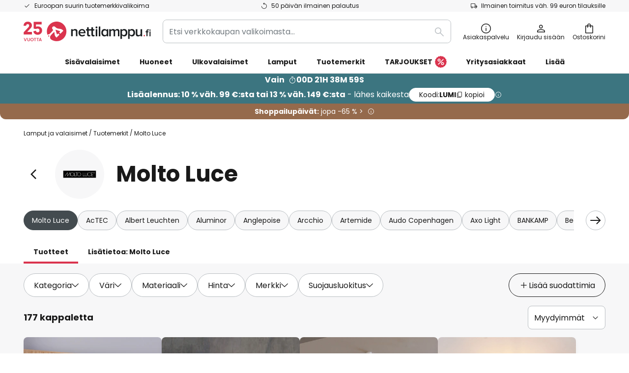

--- FILE ---
content_type: text/html; charset=UTF-8
request_url: https://www.nettilamppu.fi/c/kaikki-tuotemerkit/molto-luce
body_size: 92578
content:
 <!doctype html><html lang="fi"><head ><script nonce="bhef3+W30JmE+hu2mEaCgQ==" data-prevent-move="text/x-magento-template">window.gdprAppliesGlobally=true;if(!("cmp_id" in window)||window.cmp_id<1){window.cmp_id=0}if(!("cmp_cdid" in window)){window.cmp_cdid="f9e56d543a51"}if(!("cmp_params" in window)){window.cmp_params=""}if(!("cmp_host" in window)){window.cmp_host="delivery.consentmanager.net"}if(!("cmp_cdn" in window)){window.cmp_cdn="cdn.consentmanager.net"}if(!("cmp_proto" in window)){window.cmp_proto="https:"}if(!("cmp_codesrc" in window)){window.cmp_codesrc="19"}window.cmp_getsupportedLangs=function(){var b=["DE","EN","FR","IT","NO","DA","FI","ES","PT","RO","BG","ET","EL","GA","HR","LV","LT","MT","NL","PL","SV","SK","SL","CS","HU","RU","SR","ZH","TR","UK","AR","BS"];if("cmp_customlanguages" in window){for(var a=0;a<window.cmp_customlanguages.length;a++){b.push(window.cmp_customlanguages[a].l.toUpperCase())}}return b};window.cmp_getRTLLangs=function(){var a=["AR"];if("cmp_customlanguages" in window){for(var b=0;b<window.cmp_customlanguages.length;b++){if("r" in window.cmp_customlanguages[b]&&window.cmp_customlanguages[b].r){a.push(window.cmp_customlanguages[b].l)}}}return a};window.cmp_getlang=function(j){if(typeof(j)!="boolean"){j=true}if(j&&typeof(cmp_getlang.usedlang)=="string"&&cmp_getlang.usedlang!==""){return cmp_getlang.usedlang}var g=window.cmp_getsupportedLangs();var c=[];var f=location.hash;var e=location.search;var a="languages" in navigator?navigator.languages:[];if(f.indexOf("cmplang=")!=-1){c.push(f.substr(f.indexOf("cmplang=")+8,2).toUpperCase())}else{if(e.indexOf("cmplang=")!=-1){c.push(e.substr(e.indexOf("cmplang=")+8,2).toUpperCase())}else{if("cmp_setlang" in window&&window.cmp_setlang!=""){c.push(window.cmp_setlang.toUpperCase())}else{if(a.length>0){for(var d=0;d<a.length;d++){c.push(a[d])}}}}}if("language" in navigator){c.push(navigator.language)}if("userLanguage" in navigator){c.push(navigator.userLanguage)}var h="";for(var d=0;d<c.length;d++){var b=c[d].toUpperCase();if(g.indexOf(b)!=-1){h=b;break}if(b.indexOf("-")!=-1){b=b.substr(0,2)}if(g.indexOf(b)!=-1){h=b;break}}if(h==""&&typeof(cmp_getlang.defaultlang)=="string"&&cmp_getlang.defaultlang!==""){return cmp_getlang.defaultlang}else{if(h==""){h="EN"}}h=h.toUpperCase();return h};(function(){var n=document;var p=window;var f="";var b="_en";if("cmp_getlang" in p){f=p.cmp_getlang().toLowerCase();if("cmp_customlanguages" in p){for(var h=0;h<p.cmp_customlanguages.length;h++){if(p.cmp_customlanguages[h].l.toUpperCase()==f.toUpperCase()){f="en";break}}}b="_"+f}function g(e,d){var l="";e+="=";var i=e.length;if(location.hash.indexOf(e)!=-1){l=location.hash.substr(location.hash.indexOf(e)+i,9999)}else{if(location.search.indexOf(e)!=-1){l=location.search.substr(location.search.indexOf(e)+i,9999)}else{return d}}if(l.indexOf("&")!=-1){l=l.substr(0,l.indexOf("&"))}return l}var j=("cmp_proto" in p)?p.cmp_proto:"https:";if(j!="http:"&&j!="https:"){j="https:"}var k=("cmp_ref" in p)?p.cmp_ref:location.href;var q=n.createElement("script");q.setAttribute("data-cmp-ab","1");var c=g("cmpdesign","");var a=g("cmpregulationkey","");var o=g("cmpatt","");q.src=j+"//"+p.cmp_host+"/delivery/cmp.php?"+("cmp_id" in p&&p.cmp_id>0?"id="+p.cmp_id:"")+("cmp_cdid" in p?"cdid="+p.cmp_cdid:"")+"&h="+encodeURIComponent(k)+(c!=""?"&cmpdesign="+encodeURIComponent(c):"")+(a!=""?"&cmpregulationkey="+encodeURIComponent(a):"")+(o!=""?"&cmatt="+encodeURIComponent(o):"")+("cmp_params" in p?"&"+p.cmp_params:"")+(n.cookie.length>0?"&__cmpfcc=1":"")+"&l="+f.toLowerCase()+"&o="+(new Date()).getTime();q.type="text/javascript";q.async=true;if(n.currentScript&&n.currentScript.parentElement){n.currentScript.parentElement.appendChild(q)}else{if(n.body){n.body.appendChild(q)}else{var m=n.getElementsByTagName("body");if(m.length==0){m=n.getElementsByTagName("div")}if(m.length==0){m=n.getElementsByTagName("span")}if(m.length==0){m=n.getElementsByTagName("ins")}if(m.length==0){m=n.getElementsByTagName("script")}if(m.length==0){m=n.getElementsByTagName("head")}if(m.length>0){m[0].appendChild(q)}}}var q=n.createElement("script");q.src=j+"//"+p.cmp_cdn+"/delivery/js/cmp"+b+".min.js";q.type="text/javascript";q.setAttribute("data-cmp-ab","1");q.async=true;if(n.currentScript&&n.currentScript.parentElement){n.currentScript.parentElement.appendChild(q)}else{if(n.body){n.body.appendChild(q)}else{var m=n.getElementsByTagName("body");if(m.length==0){m=n.getElementsByTagName("div")}if(m.length==0){m=n.getElementsByTagName("span")}if(m.length==0){m=n.getElementsByTagName("ins")}if(m.length==0){m=n.getElementsByTagName("script")}if(m.length==0){m=n.getElementsByTagName("head")}if(m.length>0){m[0].appendChild(q)}}}})();window.cmp_addFrame=function(b){if(!window.frames[b]){if(document.body){var a=document.createElement("iframe");a.style.cssText="display:none";if("cmp_cdn" in window&&"cmp_ultrablocking" in window&&window.cmp_ultrablocking>0){a.src="//"+window.cmp_cdn+"/delivery/empty.html"}a.name=b;document.body.appendChild(a)}else{window.setTimeout(window.cmp_addFrame,10,b)}}};window.cmp_rc=function(h){var b=document.cookie;var f="";var d=0;while(b!=""&&d<100){d++;while(b.substr(0,1)==" "){b=b.substr(1,b.length)}var g=b.substring(0,b.indexOf("="));if(b.indexOf(";")!=-1){var c=b.substring(b.indexOf("=")+1,b.indexOf(";"))}else{var c=b.substr(b.indexOf("=")+1,b.length)}if(h==g){f=c}var e=b.indexOf(";")+1;if(e==0){e=b.length}b=b.substring(e,b.length)}return(f)};window.cmp_stub=function(){var a=arguments;__cmp.a=__cmp.a||[];if(!a.length){return __cmp.a}else{if(a[0]==="ping"){if(a[1]===2){a[2]({gdprApplies:gdprAppliesGlobally,cmpLoaded:false,cmpStatus:"stub",displayStatus:"hidden",apiVersion:"2.0",cmpId:31},true)}else{a[2](false,true)}}else{if(a[0]==="getUSPData"){a[2]({version:1,uspString:window.cmp_rc("")},true)}else{if(a[0]==="getTCData"){__cmp.a.push([].slice.apply(a))}else{if(a[0]==="addEventListener"||a[0]==="removeEventListener"){__cmp.a.push([].slice.apply(a))}else{if(a.length==4&&a[3]===false){a[2]({},false)}else{__cmp.a.push([].slice.apply(a))}}}}}}};window.cmp_msghandler=function(d){var a=typeof d.data==="string";try{var c=a?JSON.parse(d.data):d.data}catch(f){var c=null}if(typeof(c)==="object"&&c!==null&&"__cmpCall" in c){var b=c.__cmpCall;window.__cmp(b.command,b.parameter,function(h,g){var e={__cmpReturn:{returnValue:h,success:g,callId:b.callId}};d.source.postMessage(a?JSON.stringify(e):e,"*")})}if(typeof(c)==="object"&&c!==null&&"__uspapiCall" in c){var b=c.__uspapiCall;window.__uspapi(b.command,b.version,function(h,g){var e={__uspapiReturn:{returnValue:h,success:g,callId:b.callId}};d.source.postMessage(a?JSON.stringify(e):e,"*")})}if(typeof(c)==="object"&&c!==null&&"__tcfapiCall" in c){var b=c.__tcfapiCall;window.__tcfapi(b.command,b.version,function(h,g){var e={__tcfapiReturn:{returnValue:h,success:g,callId:b.callId}};d.source.postMessage(a?JSON.stringify(e):e,"*")},b.parameter)}};window.cmp_setStub=function(a){if(!(a in window)||(typeof(window[a])!=="function"&&typeof(window[a])!=="object"&&(typeof(window[a])==="undefined"||window[a]!==null))){window[a]=window.cmp_stub;window[a].msgHandler=window.cmp_msghandler;window.addEventListener("message",window.cmp_msghandler,false)}};window.cmp_addFrame("__cmpLocator");if(!("cmp_disableusp" in window)||!window.cmp_disableusp){window.cmp_addFrame("__uspapiLocator")}if(!("cmp_disabletcf" in window)||!window.cmp_disabletcf){window.cmp_addFrame("__tcfapiLocator")}window.cmp_setStub("__cmp");if(!("cmp_disabletcf" in window)||!window.cmp_disabletcf){window.cmp_setStub("__tcfapi")}if(!("cmp_disableusp" in window)||!window.cmp_disableusp){window.cmp_setStub("__uspapi")};</script> <meta charset="utf-8"/>
<meta name="title" content="Molto Luce - valaisimet ja lamput | Nettilamppu.fi"/>
<meta name="description" content="Verkkokaupastamme löydät erilaiset Molto Luce -valaisimet, ml. uppospotit, kiskovalaisimet ja kosteiden tilojen valaisimet. Valikoimassamme on myös muuntajia."/>
<meta name="robots" content="INDEX,FOLLOW"/>
<meta name="viewport" content="width=device-width, initial-scale=1"/>
<meta name="format-detection" content="telephone=no"/>
<title>Molto Luce - valaisimet ja lamput | Nettilamppu.fi</title>
<link  rel="stylesheet" type="text/css"  media="all" href="https://www.nettilamppu.fi/static/version1769696562/base/Magento/base/default/mage/calendar.min.css" />
<link  rel="stylesheet" type="text/css"  media="all" href="https://www.nettilamppu.fi/static/version1769696562/frontend/LW/LUX2/default/css/styles-m.min.css" />
<link  rel="stylesheet" type="text/css"  media="all" href="https://www.nettilamppu.fi/static/version1769696562/base/Magento/base/default/jquery/uppy/dist/uppy-custom.min.css" />
<link  rel="stylesheet" type="text/css"  media="all" href="https://www.nettilamppu.fi/static/version1769696562/frontend/Magento/base/default/Payone_Core/css/payone.min.css" />
<link  rel="stylesheet" type="text/css"  media="all" href="https://www.nettilamppu.fi/static/version1769696562/frontend/Magento/base/default/LW_SwiperJs/lib/swiper.min.css" />
<link  rel="stylesheet" type="text/css"  media="screen and (min-width: 768px)" href="https://www.nettilamppu.fi/static/version1769696562/frontend/LW/LUX2/default/css/styles-l.min.css" />






<link  rel="preload" as="font" crossorigin="anonymous" href="/asset/font/lw-iconfont-20251106/lw-iconfont.woff2" />
<link  rel="preload" as="font" crossorigin="anonymous" href="/asset/font/poppins/Poppins-Regular.woff2" />
<link  rel="preload" as="font" crossorigin="anonymous" href="/asset/font/poppins/Poppins-Bold.woff2" />
<link  rel="icon" type="image/png" sizes="48x48" href="/logo/lampenwelt/favicon-48x48.png" />
<link  rel="icon" type="image/svg+xml" href="/logo/lampenwelt/favicon.svg" />
<link  rel="shortcut icon" href="/logo/lampenwelt/favicon.ico" />
<link  rel="apple-touch-icon" sizes="180x180" href="/logo/lampenwelt/apple-touch-icon.png" />
<link  rel="manifest" href="/logo/lampenwelt/site.webmanifest" />
<link  rel="canonical" href="https://www.nettilamppu.fi/c/kaikki-tuotemerkit/molto-luce" />
   <script nonce="bhef3+W30JmE+hu2mEaCgQ==" type="text/javascript" data-prevent-move="text/x-magento-template">
    window.dataLayer = window.dataLayer || [];
    window.dataLayer.push({"pageType":"categoryPage","deviceCategory":"d","topProductIds":["10034700","10034702","6525442"],"categoryPathNames":["marken","molto luce"],"categoryProductCount":177,"categoryPageIndex":1,"breadcrumbIds":["397","852"]})</script> <script nonce="bhef3+W30JmE+hu2mEaCgQ==" id="gtmScript" type="text/javascript" data-prevent-move="text/x-magento-template">
        const whenPageActivated = new Promise((resolve) => {
            if (document.prerendering) {
                document.addEventListener('prerenderingchange', resolve, {
                    once: true
                });
            } else {
                resolve();
            }
        });

        async function initAnalytics() {
            await whenPageActivated;

            window.dataLayer = window.dataLayer || [];
            window.dlCurrencyCode = "EUR";

            <!-- GOOGLE TAG MANAGER -->
            (function (w, d, s, l, i) {
                w[l] = w[l] || [];
                w[l].push({
                    'gtm.start': new Date().getTime(),
                    event: 'gtm.js'
                });
                var f = d.getElementsByTagName(s)[0],
                    j = d.createElement(s),
                    dl = l != 'dataLayer' ? '&l=' + l : '';
                j.async = true;
                j.src = 'https://collector.sst.nettilamppu.fi/gtm.js?id=' + i + dl;
                var n = d.querySelector('[nonce]');
                n && j.setAttribute('nonce', n.nonce || n.getAttribute('nonce'));
                f.parentNode.insertBefore(j, f);
            })(window, document, 'script', 'dataLayer', 'GTM\u002DWTNBKFJG');
            <!-- END GOOGLE TAG MANAGER -->
        }

        initAnalytics();</script>     <style> .search-autocomplete { display: none !important; }</style>      <link href="https://www.nettilamppu.fi/static/version1769696562/frontend/LW/base/default/Bloomreach_Connector/css/variables.min.css" rel="stylesheet">   <style></style>    <style></style>   <link rel="alternate" href="https://www.nettilamppu.fi/c/kaikki-tuotemerkit/molto-luce" hreflang="fi-FI"/> <link rel="alternate" href="https://www.lumories.bg/c/marki/molto-luce" hreflang="bg-BG"/> <link rel="alternate" href="https://www.lumories.cz/c/vsechny-znacky/molto-luce" hreflang="cs-CZ"/> <link rel="alternate" href="https://www.lampegiganten.dk/c/alle-brands/molto-luce" hreflang="da-DK"/> <link rel="alternate" href="https://www.lampenwelt.at/c/marken/molto-luce" hreflang="de-AT"/> <link rel="alternate" href="https://www.lampenwelt.ch/c/marken/molto-luce" hreflang="de-CH"/> <link rel="alternate" href="https://www.lampenwelt.de/c/marken/molto-luce" hreflang="de-DE"/> <link rel="alternate" href="https://www.lumories.gr/c/markes/molto-luce" hreflang="el-GR"/> <link rel="alternate" href="https://www.lights.co.uk/c/all-brands/molto-luce" hreflang="en-GB"/> <link rel="alternate" href="https://www.lights.ie/c/all-brands/molto-luce" hreflang="en-IE"/> <link rel="alternate" href="https://www.lampara.es/c/todas-las-marcas/molto-luce" hreflang="es-ES"/> <link rel="alternate" href="https://www.lumories.ee/c/kaubamargid/molto-luce" hreflang="et-EE"/> <link rel="alternate" href="https://fr.lumories.ch/c/toutes-les-marques/molto-luce" hreflang="fr-CH"/> <link rel="alternate" href="https://www.luminaire.fr/c/toutes-les-marques/molto-luce" hreflang="fr-FR"/> <link rel="alternate" href="https://www.lumories.hr/c/brendovi/molto-luce" hreflang="hr-HR"/> <link rel="alternate" href="https://www.feny24.hu/c/markak/molto-luce" hreflang="hu-HU"/> <link rel="alternate" href="https://www.lampade.it/c/tutte-le-marche/molto-luce" hreflang="it-IT"/> <link rel="alternate" href="https://www.lumories.lt/c/prekes-zenklai/molto-luce" hreflang="lt-LT"/> <link rel="alternate" href="https://www.lumories.lv/c/zimoli/molto-luce" hreflang="lv-LV"/> <link rel="alternate" href="https://www.lampegiganten.no/c/alle-merker/molto-luce" hreflang="nb-NO"/> <link rel="alternate" href="https://www.lampen24.be/c/alle-merken/molto-luce" hreflang="nl-BE"/> <link rel="alternate" href="https://www.lampen24.nl/c/alle-merken/molto-luce" hreflang="nl-NL"/> <link rel="alternate" href="https://www.lampy.pl/c/producent/molto-luce" hreflang="pl-PL"/> <link rel="alternate" href="https://www.lumories.pt/c/marcas/molto-luce" hreflang="pt-PT"/> <link rel="alternate" href="https://www.lumories.ro/c/marci/molto-luce" hreflang="ro-RO"/> <link rel="alternate" href="https://www.lumories.sk/c/vsetky-znacky/molto-luce" hreflang="sk-SK"/> <link rel="alternate" href="https://www.lumories.si/c/blagovne-znamke/molto-luce" hreflang="sl-SI"/> <link rel="alternate" href="https://www.lamp24.se/c/alla-maerken/molto-luce" hreflang="sv-SE"/> <link rel="alternate" href="https://www.lights.co.uk/c/all-brands/molto-luce" hreflang="x-default"/><!--We can use this context to add some thing in future-->    <script nonce="bhef3+W30JmE+hu2mEaCgQ==" data-prevent-move="text/x-magento-template">
    window.kameleoonQueue = window.kameleoonQueue || [];</script><script nonce="bhef3+W30JmE+hu2mEaCgQ==" data-prevent-move="text/x-magento-template"
        src="//pu8bufhtgh.kameleoon.eu/kameleoon.js"
        async=""></script> <script nonce="bhef3+W30JmE+hu2mEaCgQ==" type="text/javascript" data-prevent-move="text/x-magento-template">
    ;window.NREUM || (NREUM = {});
    NREUM.init = {
         distributed_tracing: { enabled: true },
        privacy: { cookies_enabled: true },
    };
    ;NREUM.loader_config = {
        accountID: '3827620',
        trustKey: '3827620',
        agentID: "538461995",
        licenseKey: 'NRJS-a9f247f553a89a71d7d',
        applicationID: "390974305",
    };
    ;NREUM.info = {
        beacon: 'bam.eu01.nr-data.net',
        errorBeacon: 'bam.eu01.nr-data.net',
        licenseKey: 'NRJS-a9f247f553a89a71d7d',
        applicationID: "390974305",
        sa: 1,
    };
    ;/*! For license information please see nr - loader - spa - 1.285.0.min.js.LICENSE.txt */
    (() => {
        var e, t, r = {
            8122: (e, t, r) => {
                'use strict';
                r.d(t, { a: () => i });
                var n = r(944);

                function i(e, t) {
                    try {
                        if (!e || 'object' != typeof e) return (0, n.R)(3);
                        if (!t || 'object' != typeof t) return (0, n.R)(4);
                        const r = Object.create(Object.getPrototypeOf(t), Object.getOwnPropertyDescriptors(t)),
                            o = 0 === Object.keys(r).length ? e : r;
                        for (let a in o) if (void 0 !== e[a]) try {
                            if (null === e[a]) {
                                r[a] = null;
                                continue;
                            }
                            Array.isArray(e[a]) && Array.isArray(t[a]) ? r[a] = Array.from(new Set([...e[a], ...t[a]])) : 'object' == typeof e[a] && 'object' == typeof t[a] ? r[a] = i(e[a], t[a]) : r[a] = e[a];
                        } catch (e) {
                            (0, n.R)(1, e);
                        }
                        return r;
                    } catch (e) {
                        (0, n.R)(2, e);
                    }
                }
            }, 2555: (e, t, r) => {
                'use strict';
                r.d(t, { Vp: () => c, fn: () => s, x1: () => u });
                var n = r(384), i = r(8122);
                const o = {
                    beacon: n.NT.beacon,
                    errorBeacon: n.NT.errorBeacon,
                    licenseKey: void 0,
                    applicationID: void 0,
                    sa: void 0,
                    queueTime: void 0,
                    applicationTime: void 0,
                    ttGuid: void 0,
                    user: void 0,
                    account: void 0,
                    product: void 0,
                    extra: void 0,
                    jsAttributes: {},
                    userAttributes: void 0,
                    atts: void 0,
                    transactionName: void 0,
                    tNamePlain: void 0,
                }, a = {};

                function s(e) {
                    try {
                        const t = c(e);
                        return !!t.licenseKey && !!t.errorBeacon && !!t.applicationID;
                    } catch (e) {
                        return !1;
                    }
                }

                function c(e) {
                    if (!e) throw new Error('All info objects require an agent identifier!');
                    if (!a[e]) throw new Error('Info for '.concat(e, ' was never set'));
                    return a[e];
                }

                function u(e, t) {
                    if (!e) throw new Error('All info objects require an agent identifier!');
                    a[e] = (0, i.a)(t, o);
                    const r = (0, n.nY)(e);
                    r && (r.info = a[e]);
                }
            }, 9417: (e, t, r) => {
                'use strict';
                r.d(t, { D0: () => h, gD: () => g, xN: () => p });
                var n = r(3333);
                const i = e => {
                    if (!e || 'string' != typeof e) return !1;
                    try {
                        document.createDocumentFragment().querySelector(e);
                    } catch {
                        return !1;
                    }
                    return !0;
                };
                var o = r(2614), a = r(944), s = r(384), c = r(8122);
                const u = '[data-nr-mask]', d = () => {
                    const e = {
                        feature_flags: [],
                        experimental: { marks: !1, measures: !1, resources: !1 },
                        mask_selector: '*',
                        block_selector: '[data-nr-block]',
                        mask_input_options: {
                            color: !1,
                            date: !1,
                            'datetime-local': !1,
                            email: !1,
                            month: !1,
                            number: !1,
                            range: !1,
                            search: !1,
                            tel: !1,
                            text: !1,
                            time: !1,
                            url: !1,
                            week: !1,
                            textarea: !1,
                            select: !1,
                            password: !0,
                        },
                    };
                    return {
                        ajax: { deny_list: void 0, block_internal: !0, enabled: !0, autoStart: !0 },
                        distributed_tracing: {
                            enabled: void 0,
                            exclude_newrelic_header: void 0,
                            cors_use_newrelic_header: void 0,
                            cors_use_tracecontext_headers: void 0,
                            allowed_origins: void 0,
                        },
                        get feature_flags() {
                            return e.feature_flags;
                        },
                        set feature_flags(t) {
                            e.feature_flags = t;
                        },
                        generic_events: { enabled: !0, autoStart: !0 },
                        harvest: { interval: 30 },
                        jserrors: { enabled: !0, autoStart: !0 },
                        logging: { enabled: !0, autoStart: !0 },
                        metrics: { enabled: !0, autoStart: !0 },
                        obfuscate: void 0,
                        page_action: { enabled: !0 },
                        page_view_event: { enabled: !0, autoStart: !0 },
                        page_view_timing: { enabled: !0, autoStart: !0 },
                        performance: {
                            get capture_marks() {
                                return e.feature_flags.includes(n.$v.MARKS) || e.experimental.marks;
                            }, set capture_marks(t) {
                                e.experimental.marks = t;
                            }, get capture_measures() {
                                return e.feature_flags.includes(n.$v.MEASURES) || e.experimental.measures;
                            }, set capture_measures(t) {
                                e.experimental.measures = t;
                            }, capture_detail: !0, resources: {
                                get enabled() {
                                    return e.feature_flags.includes(n.$v.RESOURCES) || e.experimental.resources;
                                }, set enabled(t) {
                                    e.experimental.resources = t;
                                }, asset_types: [], first_party_domains: [], ignore_newrelic: !0,
                            },
                        },
                        privacy: { cookies_enabled: !0 },
                        proxy: { assets: void 0, beacon: void 0 },
                        session: { expiresMs: o.wk, inactiveMs: o.BB },
                        session_replay: {
                            autoStart: !0,
                            enabled: !1,
                            preload: !1,
                            sampling_rate: 10,
                            error_sampling_rate: 100,
                            collect_fonts: !1,
                            inline_images: !1,
                            fix_stylesheets: !0,
                            mask_all_inputs: !0,
                            get mask_text_selector() {
                                return e.mask_selector;
                            },
                            set mask_text_selector(t) {
                                i(t) ? e.mask_selector = ''.concat(t, ',').concat(u) : '' === t || null === t ? e.mask_selector = u : (0, a.R)(5, t);
                            },
                            get block_class() {
                                return 'nr-block';
                            },
                            get ignore_class() {
                                return 'nr-ignore';
                            },
                            get mask_text_class() {
                                return 'nr-mask';
                            },
                            get block_selector() {
                                return e.block_selector;
                            },
                            set block_selector(t) {
                                i(t) ? e.block_selector += ','.concat(t) : '' !== t && (0, a.R)(6, t);
                            },
                            get mask_input_options() {
                                return e.mask_input_options;
                            },
                            set mask_input_options(t) {
                                t && 'object' == typeof t ? e.mask_input_options = {
                                    ...t,
                                    password: !0,
                                } : (0, a.R)(7, t);
                            },
                        },
                        session_trace: { enabled: !0, autoStart: !0 },
                        soft_navigations: { enabled: !0, autoStart: !0 },
                        spa: { enabled: !0, autoStart: !0 },
                        ssl: void 0,
                        user_actions: { enabled: !0, elementAttributes: ['id', 'className', 'tagName', 'type'] },
                    };
                }, l = {}, f = 'All configuration objects require an agent identifier!';

                function h(e) {
                    if (!e) throw new Error(f);
                    if (!l[e]) throw new Error('Configuration for '.concat(e, ' was never set'));
                    return l[e];
                }

                function p(e, t) {
                    if (!e) throw new Error(f);
                    l[e] = (0, c.a)(t, d());
                    const r = (0, s.nY)(e);
                    r && (r.init = l[e]);
                }

                function g(e, t) {
                    if (!e) throw new Error(f);
                    var r = h(e);
                    if (r) {
                        for (var n = t.split('.'), i = 0; i < n.length - 1; i++) if ('object' != typeof (r = r[n[i]])) return;
                        r = r[n[n.length - 1]];
                    }
                    return r;
                }
            }, 5603: (e, t, r) => {
                'use strict';
                r.d(t, { a: () => c, o: () => s });
                var n = r(384), i = r(8122);
                const o = {
                    accountID: void 0,
                    trustKey: void 0,
                    agentID: void 0,
                    licenseKey: void 0,
                    applicationID: void 0,
                    xpid: void 0,
                }, a = {};

                function s(e) {
                    if (!e) throw new Error('All loader-config objects require an agent identifier!');
                    if (!a[e]) throw new Error('LoaderConfig for '.concat(e, ' was never set'));
                    return a[e];
                }

                function c(e, t) {
                    if (!e) throw new Error('All loader-config objects require an agent identifier!');
                    a[e] = (0, i.a)(t, o);
                    const r = (0, n.nY)(e);
                    r && (r.loader_config = a[e]);
                }
            }, 3371: (e, t, r) => {
                'use strict';
                r.d(t, { V: () => f, f: () => l });
                var n = r(8122), i = r(384), o = r(6154), a = r(9324);
                let s = 0;
                const c = { buildEnv: a.F3, distMethod: a.Xs, version: a.xv, originTime: o.WN }, u = {
                    customTransaction: void 0,
                    disabled: !1,
                    isolatedBacklog: !1,
                    loaderType: void 0,
                    maxBytes: 3e4,
                    onerror: void 0,
                    ptid: void 0,
                    releaseIds: {},
                    appMetadata: {},
                    session: void 0,
                    denyList: void 0,
                    timeKeeper: void 0,
                    obfuscator: void 0,
                    harvester: void 0,
                }, d = {};

                function l(e) {
                    if (!e) throw new Error('All runtime objects require an agent identifier!');
                    if (!d[e]) throw new Error('Runtime for '.concat(e, ' was never set'));
                    return d[e];
                }

                function f(e, t) {
                    if (!e) throw new Error('All runtime objects require an agent identifier!');
                    d[e] = { ...(0, n.a)(t, u), ...c }, Object.hasOwnProperty.call(d[e], 'harvestCount') || Object.defineProperty(d[e], 'harvestCount', { get: () => ++s });
                    const r = (0, i.nY)(e);
                    r && (r.runtime = d[e]);
                }
            }, 9324: (e, t, r) => {
                'use strict';
                r.d(t, { F3: () => i, Xs: () => o, Yq: () => a, xv: () => n });
                const n = '1.285.0', i = 'PROD', o = 'CDN', a = '^2.0.0-alpha.18';
            }, 6154: (e, t, r) => {
                'use strict';
                r.d(t, {
                    A4: () => s,
                    OF: () => d,
                    RI: () => i,
                    WN: () => h,
                    bv: () => o,
                    gm: () => a,
                    lR: () => f,
                    m: () => u,
                    mw: () => c,
                    sb: () => l,
                });
                var n = r(1863);
                const i = 'undefined' != typeof window && !!window.document,
                    o = 'undefined' != typeof WorkerGlobalScope && ('undefined' != typeof self && self instanceof WorkerGlobalScope && self.navigator instanceof WorkerNavigator || 'undefined' != typeof globalThis && globalThis instanceof WorkerGlobalScope && globalThis.navigator instanceof WorkerNavigator),
                    a = i ? window : 'undefined' != typeof WorkerGlobalScope && ('undefined' != typeof self && self instanceof WorkerGlobalScope && self || 'undefined' != typeof globalThis && globalThis instanceof WorkerGlobalScope && globalThis),
                    s = 'complete' === a?.document?.readyState, c = Boolean('hidden' === a?.document?.visibilityState),
                    u = '' + a?.location, d = /iPad|iPhone|iPod/.test(a.navigator?.userAgent),
                    l = d && 'undefined' == typeof SharedWorker, f = (() => {
                        const e = a.navigator?.userAgent?.match(/Firefox[/\s](\d+\.\d+)/);
                        return Array.isArray(e) && e.length >= 2 ? +e[1] : 0;
                    })(), h = Date.now() - (0, n.t)();
            }, 7295: (e, t, r) => {
                'use strict';
                r.d(t, { Xv: () => a, gX: () => i, iW: () => o });
                var n = [];

                function i(e) {
                    if (!e || o(e)) return !1;
                    if (0 === n.length) return !0;
                    for (var t = 0; t < n.length; t++) {
                        var r = n[t];
                        if ('*' === r.hostname) return !1;
                        if (s(r.hostname, e.hostname) && c(r.pathname, e.pathname)) return !1;
                    }
                    return !0;
                }

                function o(e) {
                    return void 0 === e.hostname;
                }

                function a(e) {
                    if (n = [], e && e.length) for (var t = 0; t < e.length; t++) {
                        let r = e[t];
                        if (!r) continue;
                        0 === r.indexOf('http://') ? r = r.substring(7) : 0 === r.indexOf('https://') && (r = r.substring(8));
                        const i = r.indexOf('/');
                        let o, a;
                        i > 0 ? (o = r.substring(0, i), a = r.substring(i)) : (o = r, a = '');
                        let [s] = o.split(':');
                        n.push({ hostname: s, pathname: a });
                    }
                }

                function s(e, t) {
                    return !(e.length > t.length) && t.indexOf(e) === t.length - e.length;
                }

                function c(e, t) {
                    return 0 === e.indexOf('/') && (e = e.substring(1)), 0 === t.indexOf('/') && (t = t.substring(1)), '' === e || e === t;
                }
            }, 3241: (e, t, r) => {
                'use strict';
                r.d(t, { W: () => o });
                var n = r(6154);
                const i = 'newrelic';

                function o(e = {}) {
                    try {
                        n.gm.dispatchEvent(new CustomEvent(i, { detail: e }));
                    } catch (e) {
                    }
                }
            }, 1687: (e, t, r) => {
                'use strict';
                r.d(t, { Ak: () => c, Ze: () => l, x3: () => u });
                var n = r(7836), i = r(3606), o = r(860), a = r(2646);
                const s = {};

                function c(e, t) {
                    const r = { staged: !1, priority: o.P3[t] || 0 };
                    d(e), s[e].get(t) || s[e].set(t, r);
                }

                function u(e, t) {
                    e && s[e] && (s[e].get(t) && s[e].delete(t), h(e, t, !1), s[e].size && f(e));
                }

                function d(e) {
                    if (!e) throw new Error('agentIdentifier required');
                    s[e] || (s[e] = new Map);
                }

                function l(e = '', t = 'feature', r = !1) {
                    if (d(e), !e || !s[e].get(t) || r) return h(e, t);
                    s[e].get(t).staged = !0, f(e);
                }

                function f(e) {
                    const t = Array.from(s[e]);
                    t.every((([e, t]) => t.staged)) && (t.sort(((e, t) => e[1].priority - t[1].priority)), t.forEach((([t]) => {
                        s[e].delete(t), h(e, t);
                    })));
                }

                function h(e, t, r = !0) {
                    const o = e ? n.ee.get(e) : n.ee, s = i.i.handlers;
                    if (!o.aborted && o.backlog && s) {
                        if (r) {
                            const e = o.backlog[t], r = s[t];
                            if (r) {
                                for (let t = 0; e && t < e.length; ++t) p(e[t], r);
                                Object.entries(r).forEach((([e, t]) => {
                                    Object.values(t || {}).forEach((t => {
                                        t[0]?.on && t[0]?.context() instanceof a.y && t[0].on(e, t[1]);
                                    }));
                                }));
                            }
                        }
                        o.isolatedBacklog || delete s[t], o.backlog[t] = null, o.emit('drain-' + t, []);
                    }
                }

                function p(e, t) {
                    var r = e[1];
                    Object.values(t[r] || {}).forEach((t => {
                        var r = e[0];
                        if (t[0] === r) {
                            var n = t[1], i = e[3], o = e[2];
                            n.apply(i, o);
                        }
                    }));
                }
            }, 7836: (e, t, r) => {
                'use strict';
                r.d(t, { P: () => c, ee: () => u });
                var n = r(384), i = r(8990), o = r(3371), a = r(2646), s = r(5607);
                const c = 'nr@context:'.concat(s.W), u = function e(t, r) {
                    var n = {}, s = {}, d = {}, l = !1;
                    try {
                        l = 16 === r.length && (0, o.f)(r).isolatedBacklog;
                    } catch (e) {
                    }
                    var f = {
                        on: p,
                        addEventListener: p,
                        removeEventListener: function(e, t) {
                            var r = n[e];
                            if (!r) return;
                            for (var i = 0; i < r.length; i++) r[i] === t && r.splice(i, 1);
                        },
                        emit: function(e, r, n, i, o) {
                            !1 !== o && (o = !0);
                            if (u.aborted && !i) return;
                            t && o && t.emit(e, r, n);
                            for (var a = h(n), c = g(e), d = c.length, l = 0; l < d; l++) c[l].apply(a, r);
                            var p = v()[s[e]];
                            p && p.push([f, e, r, a]);
                            return a;
                        },
                        get: m,
                        listeners: g,
                        context: h,
                        buffer: function(e, t) {
                            const r = v();
                            if (t = t || 'feature', f.aborted) return;
                            Object.entries(e || {}).forEach((([e, n]) => {
                                s[n] = t, t in r || (r[t] = []);
                            }));
                        },
                        abort: function() {
                            f._aborted = !0, Object.keys(f.backlog).forEach((e => {
                                delete f.backlog[e];
                            }));
                        },
                        isBuffering: function(e) {
                            return !!v()[s[e]];
                        },
                        debugId: r,
                        backlog: l ? {} : t && 'object' == typeof t.backlog ? t.backlog : {},
                        isolatedBacklog: l,
                    };
                    return Object.defineProperty(f, 'aborted', {
                        get: () => {
                            let e = f._aborted || !1;
                            return e || (t && (e = t.aborted), e);
                        },
                    }), f;

                    function h(e) {
                        return e && e instanceof a.y ? e : e ? (0, i.I)(e, c, (() => new a.y(c))) : new a.y(c);
                    }

                    function p(e, t) {
                        n[e] = g(e).concat(t);
                    }

                    function g(e) {
                        return n[e] || [];
                    }

                    function m(t) {
                        return d[t] = d[t] || e(f, t);
                    }

                    function v() {
                        return f.backlog;
                    }
                }(void 0, 'globalEE'), d = (0, n.Zm)();
                d.ee || (d.ee = u);
            }, 2646: (e, t, r) => {
                'use strict';
                r.d(t, { y: () => n });

                class n {
                    constructor(e) {
                        this.contextId = e;
                    }
                }
            }, 9908: (e, t, r) => {
                'use strict';
                r.d(t, { d: () => n, p: () => i });
                var n = r(7836).ee.get('handle');

                function i(e, t, r, i, o) {
                    o ? (o.buffer([e], i), o.emit(e, t, r)) : (n.buffer([e], i), n.emit(e, t, r));
                }
            }, 3606: (e, t, r) => {
                'use strict';
                r.d(t, { i: () => o });
                var n = r(9908);
                o.on = a;
                var i = o.handlers = {};

                function o(e, t, r, o) {
                    a(o || n.d, i, e, t, r);
                }

                function a(e, t, r, i, o) {
                    o || (o = 'feature'), e || (e = n.d);
                    var a = t[o] = t[o] || {};
                    (a[r] = a[r] || []).push([e, i]);
                }
            }, 3878: (e, t, r) => {
                'use strict';

                function n(e, t) {
                    return { capture: e, passive: !1, signal: t };
                }

                function i(e, t, r = !1, i) {
                    window.addEventListener(e, t, n(r, i));
                }

                function o(e, t, r = !1, i) {
                    document.addEventListener(e, t, n(r, i));
                }

                r.d(t, { DD: () => o, jT: () => n, sp: () => i });
            }, 5607: (e, t, r) => {
                'use strict';
                r.d(t, { W: () => n });
                const n = (0, r(9566).bz)();
            }, 9566: (e, t, r) => {
                'use strict';
                r.d(t, { LA: () => s, ZF: () => c, bz: () => a, el: () => u });
                var n = r(6154);
                const i = 'xxxxxxxx-xxxx-4xxx-yxxx-xxxxxxxxxxxx';

                function o(e, t) {
                    return e ? 15 & e[t] : 16 * Math.random() | 0;
                }

                function a() {
                    const e = n.gm?.crypto || n.gm?.msCrypto;
                    let t, r = 0;
                    return e && e.getRandomValues && (t = e.getRandomValues(new Uint8Array(30))), i.split('').map((e => 'x' === e ? o(t, r++).toString(16) : 'y' === e ? (3 & o() | 8).toString(16) : e)).join('');
                }

                function s(e) {
                    const t = n.gm?.crypto || n.gm?.msCrypto;
                    let r, i = 0;
                    t && t.getRandomValues && (r = t.getRandomValues(new Uint8Array(e)));
                    const a = [];
                    for (var s = 0; s < e; s++) a.push(o(r, i++).toString(16));
                    return a.join('');
                }

                function c() {
                    return s(16);
                }

                function u() {
                    return s(32);
                }
            }, 2614: (e, t, r) => {
                'use strict';
                r.d(t, { BB: () => a, H3: () => n, g: () => u, iL: () => c, tS: () => s, uh: () => i, wk: () => o });
                const n = 'NRBA', i = 'SESSION', o = 144e5, a = 18e5, s = {
                    STARTED: 'session-started',
                    PAUSE: 'session-pause',
                    RESET: 'session-reset',
                    RESUME: 'session-resume',
                    UPDATE: 'session-update',
                }, c = { SAME_TAB: 'same-tab', CROSS_TAB: 'cross-tab' }, u = { OFF: 0, FULL: 1, ERROR: 2 };
            }, 1863: (e, t, r) => {
                'use strict';

                function n() {
                    return Math.floor(performance.now());
                }

                r.d(t, { t: () => n });
            }, 7485: (e, t, r) => {
                'use strict';
                r.d(t, { D: () => i });
                var n = r(6154);

                function i(e) {
                    if (0 === (e || '').indexOf('data:')) return { protocol: 'data' };
                    try {
                        const t = new URL(e, location.href), r = {
                            port: t.port,
                            hostname: t.hostname,
                            pathname: t.pathname,
                            search: t.search,
                            protocol: t.protocol.slice(0, t.protocol.indexOf(':')),
                            sameOrigin: t.protocol === n.gm?.location?.protocol && t.host === n.gm?.location?.host,
                        };
                        return r.port && '' !== r.port || ('http:' === t.protocol && (r.port = '80'), 'https:' === t.protocol && (r.port = '443')), r.pathname && '' !== r.pathname ? r.pathname.startsWith('/') || (r.pathname = '/'.concat(r.pathname)) : r.pathname = '/', r;
                    } catch (e) {
                        return {};
                    }
                }
            }, 944: (e, t, r) => {
                'use strict';

                function n(e, t) {
                    'function' == typeof console.debug && console.debug('New Relic Warning: https://github.com/newrelic/newrelic-browser-agent/blob/main/docs/warning-codes.md#'.concat(e), t);
                }

                r.d(t, { R: () => n });
            }, 5701: (e, t, r) => {
                'use strict';
                r.d(t, { B: () => a, t: () => s });
                var n = r(7836), i = r(3241);
                const o = new Set, a = {};

                function s(e, t) {
                    const r = n.ee.get(t);
                    a[t] ??= {}, e && 'object' == typeof e && (o.has(t) || (r.emit('rumresp', [e]), a[t] = e, o.add(t), (0, i.W)({
                        agentIdentifier: t,
                        loaded: !0,
                        type: 'lifecycle',
                        name: 'load',
                        feature: void 0,
                        data: e,
                    })));
                }
            }, 8990: (e, t, r) => {
                'use strict';
                r.d(t, { I: () => i });
                var n = Object.prototype.hasOwnProperty;

                function i(e, t, r) {
                    if (n.call(e, t)) return e[t];
                    var i = r();
                    if (Object.defineProperty && Object.keys) try {
                        return Object.defineProperty(e, t, { value: i, writable: !0, enumerable: !1 }), i;
                    } catch (e) {
                    }
                    return e[t] = i, i;
                }
            }, 6389: (e, t, r) => {
                'use strict';

                function n(e, t = 500, r = {}) {
                    const n = r?.leading || !1;
                    let i;
                    return (...r) => {
                        n && void 0 === i && (e.apply(this, r), i = setTimeout((() => {
                            i = clearTimeout(i);
                        }), t)), n || (clearTimeout(i), i = setTimeout((() => {
                            e.apply(this, r);
                        }), t));
                    };
                }

                function i(e) {
                    let t = !1;
                    return (...r) => {
                        t || (t = !0, e.apply(this, r));
                    };
                }

                r.d(t, { J: () => i, s: () => n });
            }, 3304: (e, t, r) => {
                'use strict';
                r.d(t, { A: () => o });
                var n = r(7836);
                const i = () => {
                    const e = new WeakSet;
                    return (t, r) => {
                        if ('object' == typeof r && null !== r) {
                            if (e.has(r)) return;
                            e.add(r);
                        }
                        return r;
                    };
                };

                function o(e) {
                    try {
                        return JSON.stringify(e, i()) ?? '';
                    } catch (e) {
                        try {
                            n.ee.emit('internal-error', [e]);
                        } catch (e) {
                        }
                        return '';
                    }
                }
            }, 5289: (e, t, r) => {
                'use strict';
                r.d(t, { GG: () => o, sB: () => a });
                var n = r(3878);

                function i() {
                    return 'undefined' == typeof document || 'complete' === document.readyState;
                }

                function o(e, t) {
                    if (i()) return e();
                    (0, n.sp)('load', e, t);
                }

                function a(e) {
                    if (i()) return e();
                    (0, n.DD)('DOMContentLoaded', e);
                }
            }, 384: (e, t, r) => {
                'use strict';
                r.d(t, { NT: () => o, US: () => d, Zm: () => a, bQ: () => c, dV: () => s, nY: () => u, pV: () => l });
                var n = r(6154), i = r(1863);
                const o = { beacon: 'bam.nr-data.net', errorBeacon: 'bam.nr-data.net' };

                function a() {
                    return n.gm.NREUM || (n.gm.NREUM = {}), void 0 === n.gm.newrelic && (n.gm.newrelic = n.gm.NREUM), n.gm.NREUM;
                }

                function s() {
                    let e = a();
                    return e.o || (e.o = {
                        ST: n.gm.setTimeout,
                        SI: n.gm.setImmediate,
                        CT: n.gm.clearTimeout,
                        XHR: n.gm.XMLHttpRequest,
                        REQ: n.gm.Request,
                        EV: n.gm.Event,
                        PR: n.gm.Promise,
                        MO: n.gm.MutationObserver,
                        FETCH: n.gm.fetch,
                        WS: n.gm.WebSocket,
                    }), e;
                }

                function c(e, t) {
                    let r = a();
                    r.initializedAgents ??= {}, t.initializedAt = {
                        ms: (0, i.t)(),
                        date: new Date,
                    }, r.initializedAgents[e] = t;
                }

                function u(e) {
                    let t = a();
                    return t.initializedAgents?.[e];
                }

                function d(e, t) {
                    a()[e] = t;
                }

                function l() {
                    return function() {
                        let e = a();
                        const t = e.info || {};
                        e.info = { beacon: o.beacon, errorBeacon: o.errorBeacon, ...t };
                    }(), function() {
                        let e = a();
                        const t = e.init || {};
                        e.init = { ...t };
                    }(), s(), function() {
                        let e = a();
                        const t = e.loader_config || {};
                        e.loader_config = { ...t };
                    }(), a();
                }
            }, 2843: (e, t, r) => {
                'use strict';
                r.d(t, { u: () => i });
                var n = r(3878);

                function i(e, t = !1, r, i) {
                    (0, n.DD)('visibilitychange', (function() {
                        if (t) return void ('hidden' === document.visibilityState && e());
                        e(document.visibilityState);
                    }), r, i);
                }
            }, 8139: (e, t, r) => {
                'use strict';
                r.d(t, { u: () => f });
                var n = r(7836), i = r(3434), o = r(8990), a = r(6154);
                const s = {}, c = a.gm.XMLHttpRequest, u = 'addEventListener', d = 'removeEventListener',
                    l = 'nr@wrapped:'.concat(n.P);

                function f(e) {
                    var t = function(e) {
                        return (e || n.ee).get('events');
                    }(e);
                    if (s[t.debugId]++) return t;
                    s[t.debugId] = 1;
                    var r = (0, i.YM)(t, !0);

                    function f(e) {
                        r.inPlace(e, [u, d], '-', p);
                    }

                    function p(e, t) {
                        return e[1];
                    }

                    return 'getPrototypeOf' in Object && (a.RI && h(document, f), c && h(c.prototype, f), h(a.gm, f)), t.on(u + '-start', (function(e, t) {
                        var n = e[1];
                        if (null !== n && ('function' == typeof n || 'object' == typeof n)) {
                            var i = (0, o.I)(n, l, (function() {
                                var e = {
                                    object: function() {
                                        if ('function' != typeof n.handleEvent) return;
                                        return n.handleEvent.apply(n, arguments);
                                    }, function: n,
                                }[typeof n];
                                return e ? r(e, 'fn-', null, e.name || 'anonymous') : n;
                            }));
                            this.wrapped = e[1] = i;
                        }
                    })), t.on(d + '-start', (function(e) {
                        e[1] = this.wrapped || e[1];
                    })), t;
                }

                function h(e, t, ...r) {
                    let n = e;
                    for (; 'object' == typeof n && !Object.prototype.hasOwnProperty.call(n, u);) n = Object.getPrototypeOf(n);
                    n && t(n, ...r);
                }
            }, 3434: (e, t, r) => {
                'use strict';
                r.d(t, { Jt: () => o, YM: () => c });
                var n = r(7836), i = r(5607);
                const o = 'nr@original:'.concat(i.W);
                var a = Object.prototype.hasOwnProperty, s = !1;

                function c(e, t) {
                    return e || (e = n.ee), r.inPlace = function(e, t, n, i, o) {
                        n || (n = '');
                        const a = '-' === n.charAt(0);
                        for (let s = 0; s < t.length; s++) {
                            const c = t[s], u = e[c];
                            d(u) || (e[c] = r(u, a ? c + n : n, i, c, o));
                        }
                    }, r.flag = o, r;

                    function r(t, r, n, s, c) {
                        return d(t) ? t : (r || (r = ''), nrWrapper[o] = t, function(e, t, r) {
                            if (Object.defineProperty && Object.keys) try {
                                return Object.keys(e).forEach((function(r) {
                                    Object.defineProperty(t, r, {
                                        get: function() {
                                            return e[r];
                                        }, set: function(t) {
                                            return e[r] = t, t;
                                        },
                                    });
                                })), t;
                            } catch (e) {
                                u([e], r);
                            }
                            for (var n in e) a.call(e, n) && (t[n] = e[n]);
                        }(t, nrWrapper, e), nrWrapper);

                        function nrWrapper() {
                            var o, a, d, l;
                            try {
                                a = this, o = [...arguments], d = 'function' == typeof n ? n(o, a) : n || {};
                            } catch (t) {
                                u([t, '', [o, a, s], d], e);
                            }
                            i(r + 'start', [o, a, s], d, c);
                            try {
                                return l = t.apply(a, o);
                            } catch (e) {
                                throw i(r + 'err', [o, a, e], d, c), e;
                            } finally {
                                i(r + 'end', [o, a, l], d, c);
                            }
                        }
                    }

                    function i(r, n, i, o) {
                        if (!s || t) {
                            var a = s;
                            s = !0;
                            try {
                                e.emit(r, n, i, t, o);
                            } catch (t) {
                                u([t, r, n, i], e);
                            }
                            s = a;
                        }
                    }
                }

                function u(e, t) {
                    t || (t = n.ee);
                    try {
                        t.emit('internal-error', e);
                    } catch (e) {
                    }
                }

                function d(e) {
                    return !(e && 'function' == typeof e && e.apply && !e[o]);
                }
            }, 9414: (e, t, r) => {
                'use strict';
                r.d(t, { J: () => c });
                var n = r(7836), i = r(2646), o = r(944), a = r(3434);
                const s = new Map;

                function c(e, t, r, c) {
                    if ('object' != typeof t || !t || 'string' != typeof r || !r || 'function' != typeof t[r]) return (0, o.R)(29);
                    const u = function(e) {
                        return (e || n.ee).get('logger');
                    }(e), d = (0, a.YM)(u), l = new i.y(n.P);
                    l.level = c.level, l.customAttributes = c.customAttributes;
                    const f = t[r]?.[a.Jt] || t[r];
                    return s.set(f, l), d.inPlace(t, [r], 'wrap-logger-', (() => s.get(f))), u;
                }
            }, 9300: (e, t, r) => {
                'use strict';
                r.d(t, { T: () => n });
                const n = r(860).K7.ajax;
            }, 3333: (e, t, r) => {
                'use strict';
                r.d(t, { $v: () => u, TZ: () => n, Zp: () => i, kd: () => c, mq: () => s, nf: () => a, qN: () => o });
                const n = r(860).K7.genericEvents, i = ['auxclick', 'click', 'copy', 'keydown', 'paste', 'scrollend'],
                    o = ['focus', 'blur'], a = 4, s = 1e3, c = ['PageAction', 'UserAction', 'BrowserPerformance'], u = {
                        MARKS: 'experimental.marks',
                        MEASURES: 'experimental.measures',
                        RESOURCES: 'experimental.resources',
                    };
            }, 6774: (e, t, r) => {
                'use strict';
                r.d(t, { T: () => n });
                const n = r(860).K7.jserrors;
            }, 993: (e, t, r) => {
                'use strict';
                r.d(t, { A$: () => o, ET: () => a, TZ: () => s, p_: () => i });
                var n = r(860);
                const i = { ERROR: 'ERROR', WARN: 'WARN', INFO: 'INFO', DEBUG: 'DEBUG', TRACE: 'TRACE' },
                    o = { OFF: 0, ERROR: 1, WARN: 2, INFO: 3, DEBUG: 4, TRACE: 5 }, a = 'log', s = n.K7.logging;
            }, 3785: (e, t, r) => {
                'use strict';
                r.d(t, { R: () => c, b: () => u });
                var n = r(9908), i = r(1863), o = r(860), a = r(8154), s = r(993);

                function c(e, t, r = {}, c = s.p_.INFO) {
                    (0, n.p)(a.xV, ['API/logging/'.concat(c.toLowerCase(), '/called')], void 0, o.K7.metrics, e), (0, n.p)(s.ET, [(0, i.t)(), t, r, c], void 0, o.K7.logging, e);
                }

                function u(e) {
                    return 'string' == typeof e && Object.values(s.p_).some((t => t === e.toUpperCase().trim()));
                }
            }, 8154: (e, t, r) => {
                'use strict';
                r.d(t, { z_: () => o, XG: () => s, TZ: () => n, rs: () => i, xV: () => a });
                r(6154), r(9566), r(384);
                const n = r(860).K7.metrics, i = 'sm', o = 'cm', a = 'storeSupportabilityMetrics',
                    s = 'storeEventMetrics';
            }, 6630: (e, t, r) => {
                'use strict';
                r.d(t, { T: () => n });
                const n = r(860).K7.pageViewEvent;
            }, 782: (e, t, r) => {
                'use strict';
                r.d(t, { T: () => n });
                const n = r(860).K7.pageViewTiming;
            }, 6344: (e, t, r) => {
                'use strict';
                r.d(t, {
                    BB: () => d,
                    G4: () => o,
                    Qb: () => l,
                    TZ: () => i,
                    Ug: () => a,
                    _s: () => s,
                    bc: () => u,
                    yP: () => c,
                });
                var n = r(2614);
                const i = r(860).K7.sessionReplay, o = {
                        RECORD: 'recordReplay',
                        PAUSE: 'pauseReplay',
                        REPLAY_RUNNING: 'replayRunning',
                        ERROR_DURING_REPLAY: 'errorDuringReplay',
                    }, a = .12,
                    s = { DomContentLoaded: 0, Load: 1, FullSnapshot: 2, IncrementalSnapshot: 3, Meta: 4, Custom: 5 },
                    c = { [n.g.ERROR]: 15e3, [n.g.FULL]: 3e5, [n.g.OFF]: 0 }, u = {
                        RESET: { message: 'Session was reset', sm: 'Reset' },
                        IMPORT: { message: 'Recorder failed to import', sm: 'Import' },
                        TOO_MANY: { message: '429: Too Many Requests', sm: 'Too-Many' },
                        TOO_BIG: { message: 'Payload was too large', sm: 'Too-Big' },
                        CROSS_TAB: { message: 'Session Entity was set to OFF on another tab', sm: 'Cross-Tab' },
                        ENTITLEMENTS: {
                            message: 'Session Replay is not allowed and will not be started',
                            sm: 'Entitlement',
                        },
                    }, d = 5e3, l = { API: 'api' };
            }, 5270: (e, t, r) => {
                'use strict';
                r.d(t, { Aw: () => c, CT: () => u, SR: () => s, rF: () => d });
                var n = r(384), i = r(9417), o = r(7767), a = r(6154);

                function s(e) {
                    return !!(0, n.dV)().o.MO && (0, o.V)(e) && !0 === (0, i.gD)(e, 'session_trace.enabled');
                }

                function c(e) {
                    return !0 === (0, i.gD)(e, 'session_replay.preload') && s(e);
                }

                function u(e, t) {
                    const r = t.correctAbsoluteTimestamp(e);
                    return {
                        originalTimestamp: e,
                        correctedTimestamp: r,
                        timestampDiff: e - r,
                        originTime: a.WN,
                        correctedOriginTime: t.correctedOriginTime,
                        originTimeDiff: Math.floor(a.WN - t.correctedOriginTime),
                    };
                }

                function d(e, t) {
                    try {
                        if ('string' == typeof t?.type) {
                            if ('password' === t.type.toLowerCase()) return '*'.repeat(e?.length || 0);
                            if (void 0 !== t?.dataset?.nrUnmask || t?.classList?.contains('nr-unmask')) return e;
                        }
                    } catch (e) {
                    }
                    return 'string' == typeof e ? e.replace(/[\S]/g, '*') : '*'.repeat(e?.length || 0);
                }
            }, 3738: (e, t, r) => {
                'use strict';
                r.d(t, {
                    He: () => i,
                    Kp: () => s,
                    Lc: () => u,
                    Rz: () => d,
                    TZ: () => n,
                    bD: () => o,
                    d3: () => a,
                    jx: () => l,
                    uP: () => c,
                });
                const n = r(860).K7.sessionTrace, i = 'bstResource', o = 'resource', a = '-start', s = '-end',
                    c = 'fn' + a,
                    u = 'fn' + s, d = 'pushState', l = 1e3;
            }, 3962: (e, t, r) => {
                'use strict';
                r.d(t, { AM: () => o, O2: () => c, Qu: () => u, TZ: () => s, ih: () => d, pP: () => a, tC: () => i });
                var n = r(860);
                const i = ['click', 'keydown', 'submit', 'popstate'], o = 'api', a = 'initialPageLoad',
                    s = n.K7.softNav,
                    c = { INITIAL_PAGE_LOAD: '', ROUTE_CHANGE: 1, UNSPECIFIED: 2 },
                    u = { INTERACTION: 1, AJAX: 2, CUSTOM_END: 3, CUSTOM_TRACER: 4 },
                    d = { IP: 'in progress', FIN: 'finished', CAN: 'cancelled' };
            }, 7378: (e, t, r) => {
                'use strict';
                r.d(t, {
                    $p: () => x,
                    BR: () => b,
                    Kp: () => R,
                    L3: () => y,
                    Lc: () => c,
                    NC: () => o,
                    SG: () => d,
                    TZ: () => i,
                    U6: () => p,
                    UT: () => m,
                    d3: () => w,
                    dT: () => f,
                    e5: () => A,
                    gx: () => v,
                    l9: () => l,
                    oW: () => h,
                    op: () => g,
                    rw: () => u,
                    tH: () => T,
                    uP: () => s,
                    wW: () => E,
                    xq: () => a,
                });
                var n = r(384);
                const i = r(860).K7.spa, o = ['click', 'submit', 'keypress', 'keydown', 'keyup', 'change'], a = 999,
                    s = 'fn-start', c = 'fn-end', u = 'cb-start', d = 'api-ixn-', l = 'remaining', f = 'interaction',
                    h = 'spaNode', p = 'jsonpNode', g = 'fetch-start', m = 'fetch-done', v = 'fetch-body-',
                    b = 'jsonp-end',
                    y = (0, n.dV)().o.ST, w = '-start', R = '-end', x = '-body', E = 'cb' + R, A = 'jsTime',
                    T = 'fetch';
            }, 4234: (e, t, r) => {
                'use strict';
                r.d(t, { W: () => o });
                var n = r(7836), i = r(1687);

                class o {
                    constructor(e, t) {
                        this.agentIdentifier = e, this.ee = n.ee.get(e), this.featureName = t, this.blocked = !1;
                    }

                    deregisterDrain() {
                        (0, i.x3)(this.agentIdentifier, this.featureName);
                    }
                }
            }, 7767: (e, t, r) => {
                'use strict';
                r.d(t, { V: () => o });
                var n = r(9417), i = r(6154);
                const o = e => i.RI && !0 === (0, n.gD)(e, 'privacy.cookies_enabled');
            }, 8969: (e, t, r) => {
                'use strict';
                r.d(t, { j: () => I });
                var n = r(860), i = r(2555), o = r(3371), a = r(9908), s = r(7836), c = r(1687), u = r(5289),
                    d = r(6154),
                    l = r(944), f = r(8154), h = r(384), p = r(6344);
                const g = ['setErrorHandler', 'finished', 'addToTrace', 'addRelease', 'recordCustomEvent', 'addPageAction', 'setCurrentRouteName', 'setPageViewName', 'setCustomAttribute', 'interaction', 'noticeError', 'setUserId', 'setApplicationVersion', 'start', p.G4.RECORD, p.G4.PAUSE, 'log', 'wrapLogger'],
                    m = ['setErrorHandler', 'finished', 'addToTrace', 'addRelease'];
                var v = r(1863), b = r(2614), y = r(993), w = r(3785), R = r(9414), x = r(3241), E = r(5701);

                function A() {
                    const e = (0, h.pV)();
                    g.forEach((t => {
                        e[t] = (...r) => function(t, ...r) {
                            let n = [];
                            return Object.values(e.initializedAgents).forEach((e => {
                                e && e.api ? e.exposed && e.api[t] && n.push(e.api[t](...r)) : (0, l.R)(38, t);
                            })), n.length > 1 ? n : n[0];
                        }(t, ...r);
                    }));
                }

                const T = {};
                var S = r(9417), N = r(5603);
                const _ = e => {
                    const t = e.startsWith('http');
                    e += '/', r.p = t ? e : 'https://' + e;
                };
                let O = !1;

                function I(e, t = {}, g, I) {
                    let { init: P, info: j, loader_config: C, runtime: k = {}, exposed: L = !0 } = t;
                    k.loaderType = g;
                    const H = (0, h.pV)();
                    j || (P = H.init, j = H.info, C = H.loader_config), (0, S.xN)(e.agentIdentifier, P || {}), (0, N.a)(e.agentIdentifier, C || {}), j.jsAttributes ??= {}, d.bv && (j.jsAttributes.isWorker = !0), (0, i.x1)(e.agentIdentifier, j);
                    const M = (0, S.D0)(e.agentIdentifier), D = [j.beacon, j.errorBeacon];
                    O || (M.proxy.assets && (_(M.proxy.assets), D.push(M.proxy.assets)), M.proxy.beacon && D.push(M.proxy.beacon), A(), (0, h.US)('activatedFeatures', E.B), e.runSoftNavOverSpa &&= !0 === M.soft_navigations.enabled && M.feature_flags.includes('soft_nav')), k.denyList = [...M.ajax.deny_list || [], ...M.ajax.block_internal ? D : []], k.ptid = e.agentIdentifier, (0, o.V)(e.agentIdentifier, k), e.ee = s.ee.get(e.agentIdentifier), void 0 === e.api && (e.api = function(e, t, h = !1) {
                        t || (0, c.Ak)(e, 'api');
                        const g = {};
                        var A = s.ee.get(e), S = A.get('tracer');
                        T[e] = b.g.OFF, A.on(p.G4.REPLAY_RUNNING, (t => {
                            T[e] = t;
                        }));
                        var N = 'api-', _ = N + 'ixn-';

                        function O(t, r, n, o) {
                            const a = (0, i.Vp)(e);
                            return null === r ? delete a.jsAttributes[t] : (0, i.x1)(e, {
                                ...a,
                                jsAttributes: { ...a.jsAttributes, [t]: r },
                            }), j(N, n, !0, o || null === r ? 'session' : void 0)(t, r);
                        }

                        function I() {
                        }

                        g.log = function(e, { customAttributes: t = {}, level: r = y.p_.INFO } = {}) {
                            (0, a.p)(f.xV, ['API/log/called'], void 0, n.K7.metrics, A), (0, w.R)(A, e, t, r);
                        }, g.wrapLogger = (e, t, { customAttributes: r = {}, level: i = y.p_.INFO } = {}) => {
                            (0, a.p)(f.xV, ['API/wrapLogger/called'], void 0, n.K7.metrics, A), (0, R.J)(A, e, t, {
                                customAttributes: r,
                                level: i,
                            });
                        }, m.forEach((e => {
                            g[e] = j(N, e, !0, 'api');
                        })), g.addPageAction = j(N, 'addPageAction', !0, n.K7.genericEvents), g.recordCustomEvent = j(N, 'recordCustomEvent', !0, n.K7.genericEvents), g.setPageViewName = function(t, r) {
                            if ('string' == typeof t) return '/' !== t.charAt(0) && (t = '/' + t), (0, o.f)(e).customTransaction = (r || 'http://custom.transaction') + t, j(N, 'setPageViewName', !0)();
                        }, g.setCustomAttribute = function(e, t, r = !1) {
                            if ('string' == typeof e) {
                                if (['string', 'number', 'boolean'].includes(typeof t) || null === t) return O(e, t, 'setCustomAttribute', r);
                                (0, l.R)(40, typeof t);
                            } else (0, l.R)(39, typeof e);
                        }, g.setUserId = function(e) {
                            if ('string' == typeof e || null === e) return O('enduser.id', e, 'setUserId', !0);
                            (0, l.R)(41, typeof e);
                        }, g.setApplicationVersion = function(e) {
                            if ('string' == typeof e || null === e) return O('application.version', e, 'setApplicationVersion', !1);
                            (0, l.R)(42, typeof e);
                        }, g.start = () => {
                            try {
                                (0, a.p)(f.xV, ['API/start/called'], void 0, n.K7.metrics, A), A.emit('manual-start-all');
                            } catch (e) {
                                (0, l.R)(23, e);
                            }
                        }, g[p.G4.RECORD] = function() {
                            (0, a.p)(f.xV, ['API/recordReplay/called'], void 0, n.K7.metrics, A), (0, a.p)(p.G4.RECORD, [], void 0, n.K7.sessionReplay, A);
                        }, g[p.G4.PAUSE] = function() {
                            (0, a.p)(f.xV, ['API/pauseReplay/called'], void 0, n.K7.metrics, A), (0, a.p)(p.G4.PAUSE, [], void 0, n.K7.sessionReplay, A);
                        }, g.interaction = function(e) {
                            return (new I).get('object' == typeof e ? e : {});
                        };
                        const P = I.prototype = {
                            createTracer: function(e, t) {
                                var r = {}, i = this, o = 'function' == typeof t;
                                return (0, a.p)(f.xV, ['API/createTracer/called'], void 0, n.K7.metrics, A), h || (0, a.p)(_ + 'tracer', [(0, v.t)(), e, r], i, n.K7.spa, A), function() {
                                    if (S.emit((o ? '' : 'no-') + 'fn-start', [(0, v.t)(), i, o], r), o) try {
                                        return t.apply(this, arguments);
                                    } catch (e) {
                                        const t = 'string' == typeof e ? new Error(e) : e;
                                        throw S.emit('fn-err', [arguments, this, t], r), t;
                                    } finally {
                                        S.emit('fn-end', [(0, v.t)()], r);
                                    }
                                };
                            },
                        };

                        function j(t, r, i, o) {
                            return function() {
                                return (0, a.p)(f.xV, ['API/' + r + '/called'], void 0, n.K7.metrics, A), (0, x.W)({
                                    agentIdentifier: e,
                                    loaded: !!E.B?.[e],
                                    type: 'data',
                                    name: 'api',
                                    feature: t + r,
                                    data: { notSpa: i, bufferGroup: o },
                                }), o && (0, a.p)(t + r, [i ? (0, v.t)() : performance.now(), ...arguments], i ? null : this, o, A), i ? void 0 : this;
                            };
                        }

                        function C() {
                            r.e(478).then(r.bind(r, 8778)).then((({ setAPI: t }) => {
                                t(e), (0, c.Ze)(e, 'api');
                            })).catch((e => {
                                (0, l.R)(27, e), A.abort();
                            }));
                        }

                        return ['actionText', 'setName', 'setAttribute', 'save', 'ignore', 'onEnd', 'getContext', 'end', 'get'].forEach((e => {
                            P[e] = j(_, e, void 0, h ? n.K7.softNav : n.K7.spa);
                        })), g.setCurrentRouteName = h ? j(_, 'routeName', void 0, n.K7.softNav) : j(N, 'routeName', !0, n.K7.spa), g.noticeError = function(t, r) {
                            'string' == typeof t && (t = new Error(t)), (0, a.p)(f.xV, ['API/noticeError/called'], void 0, n.K7.metrics, A), (0, a.p)('err', [t, (0, v.t)(), !1, r, !!T[e]], void 0, n.K7.jserrors, A);
                        }, d.RI ? (0, u.GG)((() => C()), !0) : C(), g;
                    }(e.agentIdentifier, I, e.runSoftNavOverSpa)), void 0 === e.exposed && (e.exposed = L), O || (0, x.W)({
                        agentIdentifier: e.agentIdentifier,
                        loaded: !!E.B?.[e.agentIdentifier],
                        type: 'lifecycle',
                        name: 'initialize',
                        feature: void 0,
                        data: { init: M, info: j, loader_config: C, runtime: k },
                    }), O = !0;
                }
            }, 8374: (e, t, r) => {
                r.nc = (() => {
                    try {
                        return document?.currentScript?.nonce;
                    } catch (e) {
                    }
                    return '';
                })();
            }, 860: (e, t, r) => {
                'use strict';
                r.d(t, {
                    $J: () => d,
                    K7: () => c,
                    P3: () => u,
                    XX: () => i,
                    Yy: () => s,
                    df: () => o,
                    qY: () => n,
                    v4: () => a,
                });
                const n = 'events', i = 'jserrors', o = 'browser/blobs', a = 'rum', s = 'browser/logs', c = {
                    ajax: 'ajax',
                    genericEvents: 'generic_events',
                    jserrors: i,
                    logging: 'logging',
                    metrics: 'metrics',
                    pageAction: 'page_action',
                    pageViewEvent: 'page_view_event',
                    pageViewTiming: 'page_view_timing',
                    sessionReplay: 'session_replay',
                    sessionTrace: 'session_trace',
                    softNav: 'soft_navigations',
                    spa: 'spa',
                }, u = {
                    [c.pageViewEvent]: 1,
                    [c.pageViewTiming]: 2,
                    [c.metrics]: 3,
                    [c.jserrors]: 4,
                    [c.spa]: 5,
                    [c.ajax]: 6,
                    [c.sessionTrace]: 7,
                    [c.softNav]: 8,
                    [c.sessionReplay]: 9,
                    [c.logging]: 10,
                    [c.genericEvents]: 11,
                }, d = {
                    [c.pageViewEvent]: a,
                    [c.pageViewTiming]: n,
                    [c.ajax]: n,
                    [c.spa]: n,
                    [c.softNav]: n,
                    [c.metrics]: i,
                    [c.jserrors]: i,
                    [c.sessionTrace]: o,
                    [c.sessionReplay]: o,
                    [c.logging]: s,
                    [c.genericEvents]: 'ins',
                };
            },
        }, n = {};

        function i(e) {
            var t = n[e];
            if (void 0 !== t) return t.exports;
            var o = n[e] = { exports: {} };
            return r[e](o, o.exports, i), o.exports;
        }

        i.m = r, i.d = (e, t) => {
            for (var r in t) i.o(t, r) && !i.o(e, r) && Object.defineProperty(e, r, { enumerable: !0, get: t[r] });
        }, i.f = {}, i.e = e => Promise.all(Object.keys(i.f).reduce(((t, r) => (i.f[r](e, t), t)), [])), i.u = e => ({
            212: 'nr-spa-compressor',
            249: 'nr-spa-recorder',
            478: 'nr-spa',
        }[e] + '-1.285.0.min.js'), i.o = (e, t) => Object.prototype.hasOwnProperty.call(e, t), e = {}, t = 'NRBA-1.285.0.PROD:', i.l = (r, n, o, a) => {
            if (e[r]) e[r].push(n); else {
                var s, c;
                if (void 0 !== o) for (var u = document.getElementsByTagName('script'), d = 0; d < u.length; d++) {
                    var l = u[d];
                    if (l.getAttribute('src') == r || l.getAttribute('data-webpack') == t + o) {
                        s = l;
                        break;
                    }
                }
                if (!s) {
                    c = !0;
                    var f = {
                        478: 'sha512-73OmviyU40lnC5NZHvj5egb1Dktz4of17DYc4nbj2RduD/YSRadVPKgqV4pTV++UKRfMh1kiyzvZ3EZ9+nCVRA==',
                        249: 'sha512-K0uLsDVOs99bSE/U1/+N3dF9ugBMgNxv9bGCDosl/OYQ9Vbh3OEiiDdoeJ2Jyez+MV++R54r9pGP4l89pkOgrw==',
                        212: 'sha512-xpg2N/nVV3R+2dh1bNPkgU4MdEfsSknhvWWYRI9zgj8nuzl1HP8n4T1tr6iNK7k+LC8m/kDrZH58sW6X5daNDQ==',
                    };
                    (s = document.createElement('script')).charset = 'utf-8', s.timeout = 120, i.nc && s.setAttribute('nonce', i.nc), s.setAttribute('data-webpack', t + o), s.src = r, 0 !== s.src.indexOf(window.location.origin + '/') && (s.crossOrigin = 'anonymous'), f[a] && (s.integrity = f[a]);
                }
                e[r] = [n];
                var h = (t, n) => {
                    s.onerror = s.onload = null, clearTimeout(p);
                    var i = e[r];
                    if (delete e[r], s.parentNode && s.parentNode.removeChild(s), i && i.forEach((e => e(n))), t) return t(n);
                }, p = setTimeout(h.bind(null, void 0, { type: 'timeout', target: s }), 12e4);
                s.onerror = h.bind(null, s.onerror), s.onload = h.bind(null, s.onload), c && document.head.appendChild(s);
            }
        }, i.r = e => {
            'undefined' != typeof Symbol && Symbol.toStringTag && Object.defineProperty(e, Symbol.toStringTag, { value: 'Module' }), Object.defineProperty(e, '__esModule', { value: !0 });
        }, i.p = 'https://js-agent.newrelic.com/', (() => {
            var e = { 38: 0, 788: 0 };
            i.f.j = (t, r) => {
                var n = i.o(e, t) ? e[t] : void 0;
                if (0 !== n) if (n) r.push(n[2]); else {
                    var o = new Promise(((r, i) => n = e[t] = [r, i]));
                    r.push(n[2] = o);
                    var a = i.p + i.u(t), s = new Error;
                    i.l(a, (r => {
                        if (i.o(e, t) && (0 !== (n = e[t]) && (e[t] = void 0), n)) {
                            var o = r && ('load' === r.type ? 'missing' : r.type), a = r && r.target && r.target.src;
                            s.message = 'Loading chunk ' + t + ' failed.\n(' + o + ': ' + a + ')', s.name = 'ChunkLoadError', s.type = o, s.request = a, n[1](s);
                        }
                    }), 'chunk-' + t, t);
                }
            };
            var t = (t, r) => {
                var n, o, [a, s, c] = r, u = 0;
                if (a.some((t => 0 !== e[t]))) {
                    for (n in s) i.o(s, n) && (i.m[n] = s[n]);
                    if (c) c(i);
                }
                for (t && t(r); u < a.length; u++) o = a[u], i.o(e, o) && e[o] && e[o][0](), e[o] = 0;
            }, r = self['webpackChunk:NRBA-1.285.0.PROD'] = self['webpackChunk:NRBA-1.285.0.PROD'] || [];
            r.forEach(t.bind(null, 0)), r.push = t.bind(null, r.push.bind(r));
        })(), (() => {
            'use strict';
            i(8374);
            var e = i(944), t = i(6344), r = i(9566);

            class n {
                agentIdentifier;

                constructor() {
                    this.agentIdentifier = (0, r.LA)(16);
                }

                #e(t, ...r) {
                    if ('function' == typeof this.api?.[t]) return this.api[t](...r);
                    (0, e.R)(35, t);
                }

                addPageAction(e, t) {
                    return this.#e('addPageAction', e, t);
                }

                recordCustomEvent(e, t) {
                    return this.#e('recordCustomEvent', e, t);
                }

                setPageViewName(e, t) {
                    return this.#e('setPageViewName', e, t);
                }

                setCustomAttribute(e, t, r) {
                    return this.#e('setCustomAttribute', e, t, r);
                }

                noticeError(e, t) {
                    return this.#e('noticeError', e, t);
                }

                setUserId(e) {
                    return this.#e('setUserId', e);
                }

                setApplicationVersion(e) {
                    return this.#e('setApplicationVersion', e);
                }

                setErrorHandler(e) {
                    return this.#e('setErrorHandler', e);
                }

                addRelease(e, t) {
                    return this.#e('addRelease', e, t);
                }

                log(e, t) {
                    return this.#e('log', e, t);
                }
            }

            class o extends n {
                #e(t, ...r) {
                    if ('function' == typeof this.api?.[t]) return this.api[t](...r);
                    (0, e.R)(35, t);
                }

                start() {
                    return this.#e('start');
                }

                finished(e) {
                    return this.#e('finished', e);
                }

                recordReplay() {
                    return this.#e(t.G4.RECORD);
                }

                pauseReplay() {
                    return this.#e(t.G4.PAUSE);
                }

                addToTrace(e) {
                    return this.#e('addToTrace', e);
                }

                setCurrentRouteName(e) {
                    return this.#e('setCurrentRouteName', e);
                }

                interaction() {
                    return this.#e('interaction');
                }

                wrapLogger(e, t, r) {
                    return this.#e('wrapLogger', e, t, r);
                }
            }

            var a = i(860), s = i(9417);
            const c = Object.values(a.K7);

            function u(e) {
                const t = {};
                return c.forEach((r => {
                    t[r] = function(e, t) {
                        return !0 === (0, s.gD)(t, ''.concat(e, '.enabled'));
                    }(r, e);
                })), t;
            }

            var d = i(8969);
            var l = i(1687), f = i(4234), h = i(5289), p = i(6154), g = i(5270), m = i(7767), v = i(6389);

            class b extends f.W {
                constructor(e, t, r = !0) {
                    super(e.agentIdentifier, t), this.auto = r, this.abortHandler = void 0, this.featAggregate = void 0, this.onAggregateImported = void 0, !1 === e.init[this.featureName].autoStart && (this.auto = !1), this.auto ? (0, l.Ak)(e.agentIdentifier, t) : this.ee.on('manual-start-all', (0, v.J)((() => {
                        (0, l.Ak)(e.agentIdentifier, this.featureName), this.auto = !0, this.importAggregator(e);
                    })));
                }

                importAggregator(t, r = {}) {
                    if (this.featAggregate || !this.auto) return;
                    let n;
                    this.onAggregateImported = new Promise((e => {
                        n = e;
                    }));
                    const o = async () => {
                        let o;
                        try {
                            if ((0, m.V)(this.agentIdentifier)) {
                                const { setupAgentSession: e } = await i.e(478).then(i.bind(i, 6526));
                                o = e(t);
                            }
                        } catch (t) {
                            (0, e.R)(20, t), this.ee.emit('internal-error', [t]), this.featureName === a.K7.sessionReplay && this.abortHandler?.();
                        }
                        try {
                            if (!this.#t(this.featureName, o)) return (0, l.Ze)(this.agentIdentifier, this.featureName), void n(!1);
                            const { lazyFeatureLoader: e } = await i.e(478).then(i.bind(i, 6103)), { Aggregate: a } = await e(this.featureName, 'aggregate');
                            this.featAggregate = new a(t, r), t.runtime.harvester.initializedAggregates.push(this.featAggregate), n(!0);
                        } catch (t) {
                            (0, e.R)(34, t), this.abortHandler?.(), (0, l.Ze)(this.agentIdentifier, this.featureName, !0), n(!1), this.ee && this.ee.abort();
                        }
                    };
                    p.RI ? (0, h.GG)((() => o()), !0) : o();
                }

                #t(e, t) {
                    switch (e) {
                        case a.K7.sessionReplay:
                            return (0, g.SR)(this.agentIdentifier) && !!t;
                        case a.K7.sessionTrace:
                            return !!t;
                        default:
                            return !0;
                    }
                }
            }

            var y = i(6630);

            class w extends b {
                static featureName = y.T;

                constructor(e, t = !0) {
                    super(e, y.T, t), this.importAggregator(e);
                }
            }

            var R = i(384);
            var x = i(9908), E = i(2843), A = i(3878), T = i(782), S = i(1863);

            class N extends b {
                static featureName = T.T;

                constructor(e, t = !0) {
                    super(e, T.T, t), p.RI && ((0, E.u)((() => (0, x.p)('docHidden', [(0, S.t)()], void 0, T.T, this.ee)), !0), (0, A.sp)('pagehide', (() => (0, x.p)('winPagehide', [(0, S.t)()], void 0, T.T, this.ee))), this.importAggregator(e));
                }
            }

            var _ = i(8154);

            class O extends b {
                static featureName = _.TZ;

                constructor(e, t = !0) {
                    super(e, _.TZ, t), p.RI && document.addEventListener('securitypolicyviolation', (e => {
                        (0, x.p)(_.xV, ['Generic/CSPViolation/Detected'], void 0, this.featureName, this.ee);
                    })), this.importAggregator(e);
                }
            }

            var I = i(6774), P = i(3304);

            class j {
                constructor(e, t, r, n, i) {
                    this.name = 'UncaughtError', this.message = 'string' == typeof e ? e : (0, P.A)(e), this.sourceURL = t, this.line = r, this.column = n, this.__newrelic = i;
                }
            }

            function C(e) {
                return H(e) ? e : new j(void 0 !== e?.message ? e.message : e, e?.filename || e?.sourceURL, e?.lineno || e?.line, e?.colno || e?.col, e?.__newrelic);
            }

            function k(e) {
                const t = 'Unhandled Promise Rejection: ';
                if (!e?.reason) return;
                if (H(e.reason)) {
                    try {
                        e.reason.message.startsWith(t) || (e.reason.message = t + e.reason.message);
                    } catch (e) {
                    }
                    return C(e.reason);
                }
                const r = C(e.reason);
                return (r.message || '').startsWith(t) || (r.message = t + r.message), r;
            }

            function L(e) {
                if (e.error instanceof SyntaxError && !/:\d+$/.test(e.error.stack?.trim())) {
                    const t = new j(e.message, e.filename, e.lineno, e.colno, e.error.__newrelic);
                    return t.name = SyntaxError.name, t;
                }
                return H(e.error) ? e.error : C(e);
            }

            function H(e) {
                return e instanceof Error && !!e.stack;
            }

            class M extends b {
                static featureName = I.T;
                #r = !1;

                constructor(e, r = !0) {
                    super(e, I.T, r);
                    try {
                        this.removeOnAbort = new AbortController;
                    } catch (e) {
                    }
                    this.ee.on('internal-error', ((e, t) => {
                        this.abortHandler && (0, x.p)('ierr', [C(e), (0, S.t)(), !0, {}, this.#r, t], void 0, this.featureName, this.ee);
                    })), this.ee.on(t.G4.REPLAY_RUNNING, (e => {
                        this.#r = e;
                    })), p.gm.addEventListener('unhandledrejection', (e => {
                        this.abortHandler && (0, x.p)('err', [k(e), (0, S.t)(), !1, { unhandledPromiseRejection: 1 }, this.#r], void 0, this.featureName, this.ee);
                    }), (0, A.jT)(!1, this.removeOnAbort?.signal)), p.gm.addEventListener('error', (e => {
                        this.abortHandler && (0, x.p)('err', [L(e), (0, S.t)(), !1, {}, this.#r], void 0, this.featureName, this.ee);
                    }), (0, A.jT)(!1, this.removeOnAbort?.signal)), this.abortHandler = this.#n, this.importAggregator(e);
                }

                #n() {
                    this.removeOnAbort?.abort(), this.abortHandler = void 0;
                }
            }

            var D = i(8990);
            let K = 1;
            const U = 'nr@id';

            function V(e) {
                const t = typeof e;
                return !e || 'object' !== t && 'function' !== t ? -1 : e === p.gm ? 0 : (0, D.I)(e, U, (function() {
                    return K++;
                }));
            }

            function G(e) {
                if ('string' == typeof e && e.length) return e.length;
                if ('object' == typeof e) {
                    if ('undefined' != typeof ArrayBuffer && e instanceof ArrayBuffer && e.byteLength) return e.byteLength;
                    if ('undefined' != typeof Blob && e instanceof Blob && e.size) return e.size;
                    if (!('undefined' != typeof FormData && e instanceof FormData)) try {
                        return (0, P.A)(e).length;
                    } catch (e) {
                        return;
                    }
                }
            }

            var F = i(8139), B = i(7836), W = i(3434);
            const z = {}, q = ['open', 'send'];

            function Z(t) {
                var r = t || B.ee;
                const n = function(e) {
                    return (e || B.ee).get('xhr');
                }(r);
                if (void 0 === p.gm.XMLHttpRequest) return n;
                if (z[n.debugId]++) return n;
                z[n.debugId] = 1, (0, F.u)(r);
                var i = (0, W.YM)(n), o = p.gm.XMLHttpRequest, a = p.gm.MutationObserver, s = p.gm.Promise,
                    c = p.gm.setInterval, u = 'readystatechange',
                    d = ['onload', 'onerror', 'onabort', 'onloadstart', 'onloadend', 'onprogress', 'ontimeout'], l = [],
                    f = p.gm.XMLHttpRequest = function(t) {
                        const r = new o(t), a = n.context(r);
                        try {
                            n.emit('new-xhr', [r], a), r.addEventListener(u, (s = a, function() {
                                var e = this;
                                e.readyState > 3 && !s.resolved && (s.resolved = !0, n.emit('xhr-resolved', [], e)), i.inPlace(e, d, 'fn-', y);
                            }), (0, A.jT)(!1));
                        } catch (t) {
                            (0, e.R)(15, t);
                            try {
                                n.emit('internal-error', [t]);
                            } catch (e) {
                            }
                        }
                        var s;
                        return r;
                    };

                function h(e, t) {
                    i.inPlace(t, ['onreadystatechange'], 'fn-', y);
                }

                if (function(e, t) {
                    for (var r in e) t[r] = e[r];
                }(o, f), f.prototype = o.prototype, i.inPlace(f.prototype, q, '-xhr-', y), n.on('send-xhr-start', (function(e, t) {
                    h(e, t), function(e) {
                        l.push(e), a && (g ? g.then(b) : c ? c(b) : (m = -m, v.data = m));
                    }(t);
                })), n.on('open-xhr-start', h), a) {
                    var g = s && s.resolve();
                    if (!c && !s) {
                        var m = 1, v = document.createTextNode(m);
                        new a(b).observe(v, { characterData: !0 });
                    }
                } else r.on('fn-end', (function(e) {
                    e[0] && e[0].type === u || b();
                }));

                function b() {
                    for (var e = 0; e < l.length; e++) h(0, l[e]);
                    l.length && (l = []);
                }

                function y(e, t) {
                    return t;
                }

                return n;
            }

            var Y = 'fetch-', J = Y + 'body-', X = ['arrayBuffer', 'blob', 'json', 'text', 'formData'],
                Q = p.gm.Request,
                ee = p.gm.Response, te = 'prototype';
            const re = {};

            function ne(e) {
                const t = function(e) {
                    return (e || B.ee).get('fetch');
                }(e);
                if (!(Q && ee && p.gm.fetch)) return t;
                if (re[t.debugId]++) return t;

                function r(e, r, n) {
                    var i = e[r];
                    'function' == typeof i && (e[r] = function() {
                        var e, r = [...arguments], o = {};
                        t.emit(n + 'before-start', [r], o), o[B.P] && o[B.P].dt && (e = o[B.P].dt);
                        var a = i.apply(this, r);
                        return t.emit(n + 'start', [r, e], a), a.then((function(e) {
                            return t.emit(n + 'end', [null, e], a), e;
                        }), (function(e) {
                            throw t.emit(n + 'end', [e], a), e;
                        }));
                    });
                }

                return re[t.debugId] = 1, X.forEach((e => {
                    r(Q[te], e, J), r(ee[te], e, J);
                })), r(p.gm, 'fetch', Y), t.on(Y + 'end', (function(e, r) {
                    var n = this;
                    if (r) {
                        var i = r.headers.get('content-length');
                        null !== i && (n.rxSize = i), t.emit(Y + 'done', [null, r], n);
                    } else t.emit(Y + 'done', [e], n);
                })), t;
            }

            var ie = i(7485), oe = i(5603);

            class ae {
                constructor(e) {
                    this.agentIdentifier = e;
                }

                generateTracePayload(e) {
                    if (!this.shouldGenerateTrace(e)) return null;
                    var t = (0, oe.o)(this.agentIdentifier);
                    if (!t) return null;
                    var n = (t.accountID || '').toString() || null, i = (t.agentID || '').toString() || null,
                        o = (t.trustKey || '').toString() || null;
                    if (!n || !i) return null;
                    var a = (0, r.ZF)(), s = (0, r.el)(), c = Date.now(), u = { spanId: a, traceId: s, timestamp: c };
                    return (e.sameOrigin || this.isAllowedOrigin(e) && this.useTraceContextHeadersForCors()) && (u.traceContextParentHeader = this.generateTraceContextParentHeader(a, s), u.traceContextStateHeader = this.generateTraceContextStateHeader(a, c, n, i, o)), (e.sameOrigin && !this.excludeNewrelicHeader() || !e.sameOrigin && this.isAllowedOrigin(e) && this.useNewrelicHeaderForCors()) && (u.newrelicHeader = this.generateTraceHeader(a, s, c, n, i, o)), u;
                }

                generateTraceContextParentHeader(e, t) {
                    return '00-' + t + '-' + e + '-01';
                }

                generateTraceContextStateHeader(e, t, r, n, i) {
                    return i + '@nr=0-1-' + r + '-' + n + '-' + e + '----' + t;
                }

                generateTraceHeader(e, t, r, n, i, o) {
                    if (!('function' == typeof p.gm?.btoa)) return null;
                    var a = { v: [0, 1], d: { ty: 'Browser', ac: n, ap: i, id: e, tr: t, ti: r } };
                    return o && n !== o && (a.d.tk = o), btoa((0, P.A)(a));
                }

                shouldGenerateTrace(e) {
                    return this.isDtEnabled() && this.isAllowedOrigin(e);
                }

                isAllowedOrigin(e) {
                    var t = !1, r = {};
                    if ((0, s.gD)(this.agentIdentifier, 'distributed_tracing') && (r = (0, s.D0)(this.agentIdentifier).distributed_tracing), e.sameOrigin) t = !0; else if (r.allowed_origins instanceof Array) for (var n = 0; n < r.allowed_origins.length; n++) {
                        var i = (0, ie.D)(r.allowed_origins[n]);
                        if (e.hostname === i.hostname && e.protocol === i.protocol && e.port === i.port) {
                            t = !0;
                            break;
                        }
                    }
                    return t;
                }

                isDtEnabled() {
                    var e = (0, s.gD)(this.agentIdentifier, 'distributed_tracing');
                    return !!e && !!e.enabled;
                }

                excludeNewrelicHeader() {
                    var e = (0, s.gD)(this.agentIdentifier, 'distributed_tracing');
                    return !!e && !!e.exclude_newrelic_header;
                }

                useNewrelicHeaderForCors() {
                    var e = (0, s.gD)(this.agentIdentifier, 'distributed_tracing');
                    return !!e && !1 !== e.cors_use_newrelic_header;
                }

                useTraceContextHeadersForCors() {
                    var e = (0, s.gD)(this.agentIdentifier, 'distributed_tracing');
                    return !!e && !!e.cors_use_tracecontext_headers;
                }
            }

            var se = i(9300), ce = i(7295), ue = ['load', 'error', 'abort', 'timeout'], de = ue.length,
                le = (0, R.dV)().o.REQ, fe = (0, R.dV)().o.XHR;
            const he = 'X-NewRelic-App-Data';

            class pe extends b {
                static featureName = se.T;

                constructor(e, t = !0) {
                    super(e, se.T, t), this.dt = new ae(e.agentIdentifier), this.handler = (e, t, r, n) => (0, x.p)(e, t, r, n, this.ee);
                    try {
                        const e = { xmlhttprequest: 'xhr', fetch: 'fetch', beacon: 'beacon' };
                        p.gm?.performance?.getEntriesByType('resource').forEach((t => {
                            if (t.initiatorType in e && 0 !== t.responseStatus) {
                                const r = { status: t.responseStatus },
                                    n = { rxSize: t.transferSize, duration: Math.floor(t.duration), cbTime: 0 };
                                ge(r, t.name), this.handler('xhr', [r, n, t.startTime, t.responseEnd, e[t.initiatorType]], void 0, a.K7.ajax);
                            }
                        }));
                    } catch (e) {
                    }
                    ne(this.ee), Z(this.ee), function(e, t, r, n) {
                        function i(e) {
                            var t = this;
                            t.totalCbs = 0, t.called = 0, t.cbTime = 0, t.end = R, t.ended = !1, t.xhrGuids = {}, t.lastSize = null, t.loadCaptureCalled = !1, t.params = this.params || {}, t.metrics = this.metrics || {}, e.addEventListener('load', (function(r) {
                                E(t, e);
                            }), (0, A.jT)(!1)), p.lR || e.addEventListener('progress', (function(e) {
                                t.lastSize = e.loaded;
                            }), (0, A.jT)(!1));
                        }

                        function o(e) {
                            this.params = { method: e[0] }, ge(this, e[1]), this.metrics = {};
                        }

                        function s(t, r) {
                            e.loader_config.xpid && this.sameOrigin && r.setRequestHeader('X-NewRelic-ID', e.loader_config.xpid);
                            var i = n.generateTracePayload(this.parsedOrigin);
                            if (i) {
                                var o = !1;
                                i.newrelicHeader && (r.setRequestHeader('newrelic', i.newrelicHeader), o = !0), i.traceContextParentHeader && (r.setRequestHeader('traceparent', i.traceContextParentHeader), i.traceContextStateHeader && r.setRequestHeader('tracestate', i.traceContextStateHeader), o = !0), o && (this.dt = i);
                            }
                        }

                        function c(e, r) {
                            var n = this.metrics, i = e[0], o = this;
                            if (n && i) {
                                var a = G(i);
                                a && (n.txSize = a);
                            }
                            this.startTime = (0, S.t)(), this.body = i, this.listener = function(e) {
                                try {
                                    'abort' !== e.type || o.loadCaptureCalled || (o.params.aborted = !0), ('load' !== e.type || o.called === o.totalCbs && (o.onloadCalled || 'function' != typeof r.onload) && 'function' == typeof o.end) && o.end(r);
                                } catch (e) {
                                    try {
                                        t.emit('internal-error', [e]);
                                    } catch (e) {
                                    }
                                }
                            };
                            for (var s = 0; s < de; s++) r.addEventListener(ue[s], this.listener, (0, A.jT)(!1));
                        }

                        function u(e, t, r) {
                            this.cbTime += e, t ? this.onloadCalled = !0 : this.called += 1, this.called !== this.totalCbs || !this.onloadCalled && 'function' == typeof r.onload || 'function' != typeof this.end || this.end(r);
                        }

                        function d(e, t) {
                            var r = '' + V(e) + !!t;
                            this.xhrGuids && !this.xhrGuids[r] && (this.xhrGuids[r] = !0, this.totalCbs += 1);
                        }

                        function l(e, t) {
                            var r = '' + V(e) + !!t;
                            this.xhrGuids && this.xhrGuids[r] && (delete this.xhrGuids[r], this.totalCbs -= 1);
                        }

                        function f() {
                            this.endTime = (0, S.t)();
                        }

                        function h(e, r) {
                            r instanceof fe && 'load' === e[0] && t.emit('xhr-load-added', [e[1], e[2]], r);
                        }

                        function g(e, r) {
                            r instanceof fe && 'load' === e[0] && t.emit('xhr-load-removed', [e[1], e[2]], r);
                        }

                        function m(e, t, r) {
                            t instanceof fe && ('onload' === r && (this.onload = !0), ('load' === (e[0] && e[0].type) || this.onload) && (this.xhrCbStart = (0, S.t)()));
                        }

                        function v(e, r) {
                            this.xhrCbStart && t.emit('xhr-cb-time', [(0, S.t)() - this.xhrCbStart, this.onload, r], r);
                        }

                        function b(e) {
                            var t, r = e[1] || {};
                            if ('string' == typeof e[0] ? 0 === (t = e[0]).length && p.RI && (t = '' + p.gm.location.href) : e[0] && e[0].url ? t = e[0].url : p.gm?.URL && e[0] && e[0] instanceof URL ? t = e[0].href : 'function' == typeof e[0].toString && (t = e[0].toString()), 'string' == typeof t && 0 !== t.length) {
                                t && (this.parsedOrigin = (0, ie.D)(t), this.sameOrigin = this.parsedOrigin.sameOrigin);
                                var i = n.generateTracePayload(this.parsedOrigin);
                                if (i && (i.newrelicHeader || i.traceContextParentHeader)) if (e[0] && e[0].headers) s(e[0].headers, i) && (this.dt = i); else {
                                    var o = {};
                                    for (var a in r) o[a] = r[a];
                                    o.headers = new Headers(r.headers || {}), s(o.headers, i) && (this.dt = i), e.length > 1 ? e[1] = o : e.push(o);
                                }
                            }

                            function s(e, t) {
                                var r = !1;
                                return t.newrelicHeader && (e.set('newrelic', t.newrelicHeader), r = !0), t.traceContextParentHeader && (e.set('traceparent', t.traceContextParentHeader), t.traceContextStateHeader && e.set('tracestate', t.traceContextStateHeader), r = !0), r;
                            }
                        }

                        function y(e, t) {
                            this.params = {}, this.metrics = {}, this.startTime = (0, S.t)(), this.dt = t, e.length >= 1 && (this.target = e[0]), e.length >= 2 && (this.opts = e[1]);
                            var r, n = this.opts || {}, i = this.target;
                            'string' == typeof i ? r = i : 'object' == typeof i && i instanceof le ? r = i.url : p.gm?.URL && 'object' == typeof i && i instanceof URL && (r = i.href), ge(this, r);
                            var o = ('' + (i && i instanceof le && i.method || n.method || 'GET')).toUpperCase();
                            this.params.method = o, this.body = n.body, this.txSize = G(n.body) || 0;
                        }

                        function w(e, t) {
                            if (this.endTime = (0, S.t)(), this.params || (this.params = {}), (0, ce.iW)(this.params)) return;
                            let n;
                            this.params.status = t ? t.status : 0, 'string' == typeof this.rxSize && this.rxSize.length > 0 && (n = +this.rxSize);
                            const i = { txSize: this.txSize, rxSize: n, duration: (0, S.t)() - this.startTime };
                            r('xhr', [this.params, i, this.startTime, this.endTime, 'fetch'], this, a.K7.ajax);
                        }

                        function R(e) {
                            const t = this.params, n = this.metrics;
                            if (!this.ended) {
                                this.ended = !0;
                                for (let t = 0; t < de; t++) e.removeEventListener(ue[t], this.listener, !1);
                                t.aborted || (0, ce.iW)(t) || (n.duration = (0, S.t)() - this.startTime, this.loadCaptureCalled || 4 !== e.readyState ? null == t.status && (t.status = 0) : E(this, e), n.cbTime = this.cbTime, r('xhr', [t, n, this.startTime, this.endTime, 'xhr'], this, a.K7.ajax));
                            }
                        }

                        function E(e, r) {
                            e.params.status = r.status;
                            var n = function(e, t) {
                                var r = e.responseType;
                                return 'json' === r && null !== t ? t : 'arraybuffer' === r || 'blob' === r || 'json' === r ? G(e.response) : 'text' === r || '' === r || void 0 === r ? G(e.responseText) : void 0;
                            }(r, e.lastSize);
                            if (n && (e.metrics.rxSize = n), e.sameOrigin && r.getAllResponseHeaders().indexOf(he) >= 0) {
                                var i = r.getResponseHeader(he);
                                i && ((0, x.p)(_.rs, ['Ajax/CrossApplicationTracing/Header/Seen'], void 0, a.K7.metrics, t), e.params.cat = i.split(', ').pop());
                            }
                            e.loadCaptureCalled = !0;
                        }

                        t.on('new-xhr', i), t.on('open-xhr-start', o), t.on('open-xhr-end', s), t.on('send-xhr-start', c), t.on('xhr-cb-time', u), t.on('xhr-load-added', d), t.on('xhr-load-removed', l), t.on('xhr-resolved', f), t.on('addEventListener-end', h), t.on('removeEventListener-end', g), t.on('fn-end', v), t.on('fetch-before-start', b), t.on('fetch-start', y), t.on('fn-start', m), t.on('fetch-done', w);
                    }(e, this.ee, this.handler, this.dt), this.importAggregator(e);
                }
            }

            function ge(e, t) {
                var r = (0, ie.D)(t), n = e.params || e;
                n.hostname = r.hostname, n.port = r.port, n.protocol = r.protocol, n.host = r.hostname + ':' + r.port, n.pathname = r.pathname, e.parsedOrigin = r, e.sameOrigin = r.sameOrigin;
            }

            const me = {}, ve = ['pushState', 'replaceState'];

            function be(e) {
                const t = function(e) {
                    return (e || B.ee).get('history');
                }(e);
                return !p.RI || me[t.debugId]++ || (me[t.debugId] = 1, (0, W.YM)(t).inPlace(window.history, ve, '-')), t;
            }

            var ye = i(3738);
            const { He: we, bD: Re, d3: xe, Kp: Ee, TZ: Ae, Lc: Te, uP: Se, Rz: Ne } = ye;

            class _e extends b {
                static featureName = Ae;

                constructor(e, t = !0) {
                    super(e, Ae, t);
                    if (!(0, m.V)(this.agentIdentifier)) return void this.deregisterDrain();
                    const r = this.ee;
                    let n;
                    be(r), this.eventsEE = (0, F.u)(r), this.eventsEE.on(Se, (function(e, t) {
                        this.bstStart = (0, S.t)();
                    })), this.eventsEE.on(Te, (function(e, t) {
                        (0, x.p)('bst', [e[0], t, this.bstStart, (0, S.t)()], void 0, a.K7.sessionTrace, r);
                    })), r.on(Ne + xe, (function(e) {
                        this.time = (0, S.t)(), this.startPath = location.pathname + location.hash;
                    })), r.on(Ne + Ee, (function(e) {
                        (0, x.p)('bstHist', [location.pathname + location.hash, this.startPath, this.time], void 0, a.K7.sessionTrace, r);
                    }));
                    try {
                        n = new PerformanceObserver((e => {
                            const t = e.getEntries();
                            (0, x.p)(we, [t], void 0, a.K7.sessionTrace, r);
                        })), n.observe({ type: Re, buffered: !0 });
                    } catch (e) {
                    }
                    this.importAggregator(e, { resourceObserver: n });
                }
            }

            var Oe = i(2614);

            class Ie extends b {
                static featureName = t.TZ;
                #i;
                #o;

                constructor(e, r = !0) {
                    let n;
                    super(e, t.TZ, r), this.replayRunning = !1, this.#o = e;
                    try {
                        n = JSON.parse(localStorage.getItem(''.concat(Oe.H3, '_').concat(Oe.uh)));
                    } catch (e) {
                    }
                    (0, g.SR)(e.agentIdentifier) && this.ee.on(t.G4.RECORD, (() => this.#a())), this.#s(n) ? (this.#i = n?.sessionReplayMode, this.#c()) : this.importAggregator(e), this.ee.on('err', (e => {
                        this.replayRunning && (this.errorNoticed = !0, (0, x.p)(t.G4.ERROR_DURING_REPLAY, [e], void 0, this.featureName, this.ee));
                    })), this.ee.on(t.G4.REPLAY_RUNNING, (e => {
                        this.replayRunning = e;
                    }));
                }

                #s(e) {
                    return e && (e.sessionReplayMode === Oe.g.FULL || e.sessionReplayMode === Oe.g.ERROR) || (0, g.Aw)(this.agentIdentifier);
                }

                #u = !1;

                async #c(e) {
                    if (!this.#u) {
                        this.#u = !0;
                        try {
                            const { Recorder: t } = await Promise.all([i.e(478), i.e(249)]).then(i.bind(i, 8589));
                            this.recorder ??= new t({
                                mode: this.#i,
                                agentIdentifier: this.agentIdentifier,
                                trigger: e,
                                ee: this.ee,
                                agentRef: this.#o,
                            }), this.recorder.startRecording(), this.abortHandler = this.recorder.stopRecording;
                        } catch (e) {
                        }
                        this.importAggregator(this.#o, { recorder: this.recorder, errorNoticed: this.errorNoticed });
                    }
                }

                #a() {
                    this.featAggregate ? this.featAggregate.mode !== Oe.g.FULL && this.featAggregate.initializeRecording(Oe.g.FULL, !0) : (this.#i = Oe.g.FULL, this.#c(t.Qb.API), this.recorder && this.recorder.parent.mode !== Oe.g.FULL && (this.recorder.parent.mode = Oe.g.FULL, this.recorder.stopRecording(), this.recorder.startRecording(), this.abortHandler = this.recorder.stopRecording));
                }
            }

            var Pe = i(3962);

            class je extends b {
                static featureName = Pe.TZ;

                constructor(e, t = !0) {
                    if (super(e, Pe.TZ, t), !p.RI || !(0, R.dV)().o.MO) return;
                    const r = be(this.ee);
                    Pe.tC.forEach((e => {
                        (0, A.sp)(e, (e => {
                            a(e);
                        }), !0);
                    }));
                    const n = () => (0, x.p)('newURL', [(0, S.t)(), '' + window.location], void 0, this.featureName, this.ee);
                    r.on('pushState-end', n), r.on('replaceState-end', n);
                    try {
                        this.removeOnAbort = new AbortController;
                    } catch (e) {
                    }
                    (0, A.sp)('popstate', (e => (0, x.p)('newURL', [e.timeStamp, '' + window.location], void 0, this.featureName, this.ee)), !0, this.removeOnAbort?.signal);
                    let i = !1;
                    const o = new ((0, R.dV)().o.MO)(((e, t) => {
                        i || (i = !0, requestAnimationFrame((() => {
                            (0, x.p)('newDom', [(0, S.t)()], void 0, this.featureName, this.ee), i = !1;
                        })));
                    })), a = (0, v.s)((e => {
                        (0, x.p)('newUIEvent', [e], void 0, this.featureName, this.ee), o.observe(document.body, {
                            attributes: !0,
                            childList: !0,
                            subtree: !0,
                            characterData: !0,
                        });
                    }), 100, { leading: !0 });
                    this.abortHandler = function() {
                        this.removeOnAbort?.abort(), o.disconnect(), this.abortHandler = void 0;
                    }, this.importAggregator(e, { domObserver: o });
                }
            }

            var Ce = i(7378);
            const ke = {}, Le = ['appendChild', 'insertBefore', 'replaceChild'];

            function He(e) {
                const t = function(e) {
                    return (e || B.ee).get('jsonp');
                }(e);
                if (!p.RI || ke[t.debugId]) return t;
                ke[t.debugId] = !0;
                var r = (0, W.YM)(t), n = /[?&](?:callback|cb)=([^&#]+)/, i = /(.*)\.([^.]+)/, o = /^(\w+)(\.|$)(.*)$/;

                function a(e, t) {
                    if (!e) return t;
                    const r = e.match(o), n = r[1];
                    return a(r[3], t[n]);
                }

                return r.inPlace(Node.prototype, Le, 'dom-'), t.on('dom-start', (function(e) {
                    !function(e) {
                        if (!e || 'string' != typeof e.nodeName || 'script' !== e.nodeName.toLowerCase()) return;
                        if ('function' != typeof e.addEventListener) return;
                        var o = (s = e.src, c = s.match(n), c ? c[1] : null);
                        var s, c;
                        if (!o) return;
                        var u = function(e) {
                            var t = e.match(i);
                            if (t && t.length >= 3) return { key: t[2], parent: a(t[1], window) };
                            return { key: e, parent: window };
                        }(o);
                        if ('function' != typeof u.parent[u.key]) return;
                        var d = {};

                        function l() {
                            t.emit('jsonp-end', [], d), e.removeEventListener('load', l, (0, A.jT)(!1)), e.removeEventListener('error', f, (0, A.jT)(!1));
                        }

                        function f() {
                            t.emit('jsonp-error', [], d), t.emit('jsonp-end', [], d), e.removeEventListener('load', l, (0, A.jT)(!1)), e.removeEventListener('error', f, (0, A.jT)(!1));
                        }

                        r.inPlace(u.parent, [u.key], 'cb-', d), e.addEventListener('load', l, (0, A.jT)(!1)), e.addEventListener('error', f, (0, A.jT)(!1)), t.emit('new-jsonp', [e.src], d);
                    }(e[0]);
                })), t;
            }

            const Me = {};

            function De(e) {
                const t = function(e) {
                    return (e || B.ee).get('promise');
                }(e);
                if (Me[t.debugId]) return t;
                Me[t.debugId] = !0;
                var r = t.context, n = (0, W.YM)(t), i = p.gm.Promise;
                return i && function() {
                    function e(r) {
                        var o = t.context(), a = n(r, 'executor-', o, null, !1);
                        const s = Reflect.construct(i, [a], e);
                        return t.context(s).getCtx = function() {
                            return o;
                        }, s;
                    }

                    p.gm.Promise = e, Object.defineProperty(e, 'name', { value: 'Promise' }), e.toString = function() {
                        return i.toString();
                    }, Object.setPrototypeOf(e, i), ['all', 'race'].forEach((function(r) {
                        const n = i[r];
                        e[r] = function(e) {
                            let i = !1;
                            [...e || []].forEach((e => {
                                this.resolve(e).then(a('all' === r), a(!1));
                            }));
                            const o = n.apply(this, arguments);
                            return o;

                            function a(e) {
                                return function() {
                                    t.emit('propagate', [null, !i], o, !1, !1), i = i || !e;
                                };
                            }
                        };
                    })), ['resolve', 'reject'].forEach((function(r) {
                        const n = i[r];
                        e[r] = function(e) {
                            const r = n.apply(this, arguments);
                            return e !== r && t.emit('propagate', [e, !0], r, !1, !1), r;
                        };
                    })), e.prototype = i.prototype;
                    const o = i.prototype.then;
                    i.prototype.then = function(...e) {
                        var i = this, a = r(i);
                        a.promise = i, e[0] = n(e[0], 'cb-', a, null, !1), e[1] = n(e[1], 'cb-', a, null, !1);
                        const s = o.apply(this, e);
                        return a.nextPromise = s, t.emit('propagate', [i, !0], s, !1, !1), s;
                    }, i.prototype.then[W.Jt] = o, t.on('executor-start', (function(e) {
                        e[0] = n(e[0], 'resolve-', this, null, !1), e[1] = n(e[1], 'resolve-', this, null, !1);
                    })), t.on('executor-err', (function(e, t, r) {
                        e[1](r);
                    })), t.on('cb-end', (function(e, r, n) {
                        t.emit('propagate', [n, !0], this.nextPromise, !1, !1);
                    })), t.on('propagate', (function(e, r, n) {
                        this.getCtx && !r || (this.getCtx = function() {
                            if (e instanceof Promise) var r = t.context(e);
                            return r && r.getCtx ? r.getCtx() : this;
                        });
                    }));
                }(), t;
            }

            const Ke = {}, Ue = 'setTimeout', Ve = 'setInterval', Ge = 'clearTimeout', Fe = '-start',
                Be = [Ue, 'setImmediate', Ve, Ge, 'clearImmediate'];

            function We(e) {
                const t = function(e) {
                    return (e || B.ee).get('timer');
                }(e);
                if (Ke[t.debugId]++) return t;
                Ke[t.debugId] = 1;
                var r = (0, W.YM)(t);
                return r.inPlace(p.gm, Be.slice(0, 2), Ue + '-'), r.inPlace(p.gm, Be.slice(2, 3), Ve + '-'), r.inPlace(p.gm, Be.slice(3), Ge + '-'), t.on(Ve + Fe, (function(e, t, n) {
                    e[0] = r(e[0], 'fn-', null, n);
                })), t.on(Ue + Fe, (function(e, t, n) {
                    this.method = n, this.timerDuration = isNaN(e[1]) ? 0 : +e[1], e[0] = r(e[0], 'fn-', this, n);
                })), t;
            }

            const ze = {};

            function qe(e) {
                const t = function(e) {
                    return (e || B.ee).get('mutation');
                }(e);
                if (!p.RI || ze[t.debugId]) return t;
                ze[t.debugId] = !0;
                var r = (0, W.YM)(t), n = p.gm.MutationObserver;
                return n && (window.MutationObserver = function(e) {
                    return this instanceof n ? new n(r(e, 'fn-')) : n.apply(this, arguments);
                }, MutationObserver.prototype = n.prototype), t;
            }

            const { TZ: Ze, d3: Ye, Kp: Je, $p: Xe, wW: $e, e5: Qe, tH: et, uP: tt, rw: rt, Lc: nt } = Ce;

            class it extends b {
                static featureName = Ze;

                constructor(e, t = !0) {
                    if (super(e, Ze, t), !p.RI) return;
                    try {
                        this.removeOnAbort = new AbortController;
                    } catch (e) {
                    }
                    let r, n = 0;
                    const i = this.ee.get('tracer'), o = He(this.ee), a = De(this.ee), s = We(this.ee), c = Z(this.ee),
                        u = this.ee.get('events'), d = ne(this.ee), l = be(this.ee), f = qe(this.ee);

                    function h(e, t) {
                        l.emit('newURL', ['' + window.location, t]);
                    }

                    function g() {
                        n++, r = window.location.hash, this[tt] = (0, S.t)();
                    }

                    function m() {
                        n--, window.location.hash !== r && h(0, !0);
                        var e = (0, S.t)();
                        this[Qe] = ~~this[Qe] + e - this[tt], this[nt] = e;
                    }

                    function v(e, t) {
                        e.on(t, (function() {
                            this[t] = (0, S.t)();
                        }));
                    }

                    this.ee.on(tt, g), a.on(rt, g), o.on(rt, g), this.ee.on(nt, m), a.on($e, m), o.on($e, m), this.ee.on('fn-err', ((...t) => {
                        t[2]?.__newrelic?.[e.agentIdentifier] || (0, x.p)('function-err', [...t], void 0, this.featureName, this.ee);
                    })), this.ee.buffer([tt, nt, 'xhr-resolved'], this.featureName), u.buffer([tt], this.featureName), s.buffer(['setTimeout' + Je, 'clearTimeout' + Ye, tt], this.featureName), c.buffer([tt, 'new-xhr', 'send-xhr' + Ye], this.featureName), d.buffer([et + Ye, et + '-done', et + Xe + Ye, et + Xe + Je], this.featureName), l.buffer(['newURL'], this.featureName), f.buffer([tt], this.featureName), a.buffer(['propagate', rt, $e, 'executor-err', 'resolve' + Ye], this.featureName), i.buffer([tt, 'no-' + tt], this.featureName), o.buffer(['new-jsonp', 'cb-start', 'jsonp-error', 'jsonp-end'], this.featureName), v(d, et + Ye), v(d, et + '-done'), v(o, 'new-jsonp'), v(o, 'jsonp-end'), v(o, 'cb-start'), l.on('pushState-end', h), l.on('replaceState-end', h), window.addEventListener('hashchange', h, (0, A.jT)(!0, this.removeOnAbort?.signal)), window.addEventListener('load', h, (0, A.jT)(!0, this.removeOnAbort?.signal)), window.addEventListener('popstate', (function() {
                        h(0, n > 1);
                    }), (0, A.jT)(!0, this.removeOnAbort?.signal)), this.abortHandler = this.#n, this.importAggregator(e);
                }

                #n() {
                    this.removeOnAbort?.abort(), this.abortHandler = void 0;
                }
            }

            var ot = i(3333);

            class at extends b {
                static featureName = ot.TZ;

                constructor(e, t = !0) {
                    super(e, ot.TZ, t);
                    const r = [e.init.page_action.enabled, e.init.performance.capture_marks, e.init.performance.capture_measures, e.init.user_actions.enabled, e.init.performance.resources.enabled];
                    if (p.RI && (e.init.user_actions.enabled && (ot.Zp.forEach((e => (0, A.sp)(e, (e => (0, x.p)('ua', [e], void 0, this.featureName, this.ee)), !0))), ot.qN.forEach((e => {
                        const t = (0, v.s)((e => {
                            (0, x.p)('ua', [e], void 0, this.featureName, this.ee);
                        }), 500, { leading: !0 });
                        (0, A.sp)(e, t);
                    }))), e.init.performance.resources.enabled && p.gm.PerformanceObserver?.supportedEntryTypes.includes('resource'))) {
                        new PerformanceObserver((e => {
                            e.getEntries().forEach((e => {
                                (0, x.p)('browserPerformance.resource', [e], void 0, this.featureName, this.ee);
                            }));
                        })).observe({ type: 'resource', buffered: !0 });
                    }
                    r.some((e => e)) ? this.importAggregator(e) : this.deregisterDrain();
                }
            }

            var st = i(993), ct = i(3785), ut = i(9414);

            class dt extends b {
                static featureName = st.TZ;

                constructor(e, t = !0) {
                    super(e, st.TZ, t);
                    const r = this.ee;
                    (0, ut.J)(r, p.gm.console, 'log', { level: 'info' }), (0, ut.J)(r, p.gm.console, 'error', { level: 'error' }), (0, ut.J)(r, p.gm.console, 'warn', { level: 'warn' }), (0, ut.J)(r, p.gm.console, 'info', { level: 'info' }), (0, ut.J)(r, p.gm.console, 'debug', { level: 'debug' }), (0, ut.J)(r, p.gm.console, 'trace', { level: 'trace' }), this.ee.on('wrap-logger-end', (function([e]) {
                        const { level: t, customAttributes: n } = this;
                        (0, ct.R)(r, e, n, t);
                    })), this.importAggregator(e);
                }
            }

            new class extends o {
                constructor(t) {
                    super(), p.gm ? (this.features = {}, (0, R.bQ)(this.agentIdentifier, this), this.desiredFeatures = new Set(t.features || []), this.desiredFeatures.add(w), this.runSoftNavOverSpa = [...this.desiredFeatures].some((e => e.featureName === a.K7.softNav)), (0, d.j)(this, t, t.loaderType || 'agent'), this.run()) : (0, e.R)(21);
                }

                get config() {
                    return {
                        info: this.info,
                        init: this.init,
                        loader_config: this.loader_config,
                        runtime: this.runtime,
                    };
                }

                run() {
                    try {
                        const t = u(this.agentIdentifier), r = [...this.desiredFeatures];
                        r.sort(((e, t) => a.P3[e.featureName] - a.P3[t.featureName])), r.forEach((r => {
                            if (!t[r.featureName] && r.featureName !== a.K7.pageViewEvent) return;
                            if (this.runSoftNavOverSpa && r.featureName === a.K7.spa) return;
                            if (!this.runSoftNavOverSpa && r.featureName === a.K7.softNav) return;
                            const n = function(e) {
                                switch (e) {
                                    case a.K7.ajax:
                                        return [a.K7.jserrors];
                                    case a.K7.sessionTrace:
                                        return [a.K7.ajax, a.K7.pageViewEvent];
                                    case a.K7.sessionReplay:
                                        return [a.K7.sessionTrace];
                                    case a.K7.pageViewTiming:
                                        return [a.K7.pageViewEvent];
                                    default:
                                        return [];
                                }
                            }(r.featureName).filter((e => !(e in this.features)));
                            n.length > 0 && (0, e.R)(36, {
                                targetFeature: r.featureName,
                                missingDependencies: n,
                            }), this.features[r.featureName] = new r(this);
                        }));
                    } catch (t) {
                        (0, e.R)(22, t);
                        for (const e in this.features) this.features[e].abortHandler?.();
                        const r = (0, R.Zm)();
                        delete r.initializedAgents[this.agentIdentifier]?.api, delete r.initializedAgents[this.agentIdentifier]?.features, delete this.sharedAggregator;
                        return r.ee.get(this.agentIdentifier).abort(), !1;
                    }
                }
            }({ features: [pe, w, N, _e, Ie, O, M, at, dt, je, it], loaderType: 'spa' });
        })();
    })();</script> <script nonce="bhef3+W30JmE+hu2mEaCgQ==" type="text/javascript" data-prevent-move="text/x-magento-template">
    const knownErrors = [
  "ResizeObserver loop completed with undelivered notifications.",
  "Script error.",
  "Failed to set the 'cookie' property on 'Document': The document is sandboxed and lacks the 'allow-same-origin' flag.",
  "Failed to read the 'localStorage' property from 'Window': The document is sandboxed and lacks the 'allow-same-origin' flag.",
  "Failed to read the 'cookie' property from 'Document': The document is sandboxed and lacks the 'allow-same-origin' flag.",
  "Failed to read the 'serviceWorker' property from 'Navigator': Service worker is disabled because the context is sandboxed and lacks the 'allow-same-origin' flag.",
  "Uncaught SyntaxError: Unexpected end of JSON input",
  "The operation is insecure.",
  "Unhandled Promise Rejection: Failed to fetch",
  "Unhandled Promise Rejection: Load failed",
  "mixin is not a function",
  "showOnHover is not a function",
  "Animator is not initialized",
]
;
    const GROUP_NAME = 'Known Errors';

    window.newrelic?.setErrorHandler(function (err) {
        const match = knownErrors.includes(err.message);

        if (match) {
            return { group: GROUP_NAME };
        }

        return false;
    });</script>  <script nonce="bhef3+W30JmE+hu2mEaCgQ==" data-prevent-move="text/x-magento-template">
    window._AutofillCallbackHandler = window._AutofillCallbackHandler || function() {};</script> <link rel="preload" as="image" type="image/webp" media="(max-width: 767px)" href="https://lw-cdn.com/images/93F4429C35CD/k_19ab3d135f5e285229e36352f9d90f5e;w_292;h_292;q_90/10034700.webp"> <link rel="preload" as="image" type="image/webp" media="(min-width: 768px)" href="https://lw-cdn.com/images/8E6C7601D6FE/k_19ab3d135f5e285229e36352f9d90f5e;w_431;h_431;q_90/10034700.webp">  <link rel="preload" as="image" type="image/webp" media="(max-width: 767px)" href="https://lw-cdn.com/images/B86CDEB4B149/k_c6b9cf1a8b15ff20e2641849dc26989a;w_292;h_292;q_90/10034702.webp"> <link rel="preload" as="image" type="image/webp" media="(min-width: 768px)" href="https://lw-cdn.com/images/38733AEACEFC/k_c6b9cf1a8b15ff20e2641849dc26989a;w_431;h_431;q_90/10034702.webp">  <link rel="preload" as="image" type="image/webp" media="(max-width: 767px)" href="https://lw-cdn.com/images/57A68F87CB36/k_031c9a9565e051ec67c6c8b61bbc2127;w_292;h_292;q_90/6525442.webp"> <link rel="preload" as="image" type="image/webp" media="(min-width: 768px)" href="https://lw-cdn.com/images/213B78F6AA58/k_031c9a9565e051ec67c6c8b61bbc2127;w_431;h_431;q_90/6525442.webp">  <link rel="preload" as="image" type="image/webp" media="(max-width: 767px)" href="https://lw-cdn.com/images/E3293D72B714/k_76bbf1978cff36f9cfd2c0ac8a65cc9a;w_292;h_292;q_90/10034902.webp"> <link rel="preload" as="image" type="image/webp" media="(min-width: 768px)" href="https://lw-cdn.com/images/0AF25CB63E87/k_76bbf1978cff36f9cfd2c0ac8a65cc9a;w_431;h_431;q_90/10034902.webp">   <link rel="next" href="https://www.nettilamppu.fi/c/kaikki-tuotemerkit/molto-luce?p=2"/>  </head><body data-container="body" data-mage-init='{"loaderAjax": {}, "loader": { "icon": "https://www.nettilamppu.fi/static/version1769696562/base/Magento/base/default/images/loader-2.gif"}}' class="store_b2c_fi_fi page-with-filter catalog-brand-category-view page-products categorypath-c-kaikki-tuotemerkit-molto-luce category-molto-luce catalog-category-view page-layout-category-full-width" id="html-body">             <div class="cookie-status-message" id="cookie-status">The store will not work correctly when cookies are disabled.</div>     <noscript><div class="message global noscript"><div class="content"><p><strong>JavaScript seems to be disabled in your browser.</strong> <span> For the best experience on our site, be sure to turn on Javascript in your browser.</span></p></div></div></noscript>   <!-- ! this file is a copy with few changes (url) --> <!-- GOOGLE TAG MANAGER --><noscript><iframe src="https://collector.sst.nettilamppu.fi/ns.html?id=GTM-WTNBKFJG" height="0" width="0" style="display:none;visibility:hidden" title="Google Tag Manager"></iframe></noscript><!-- END GOOGLE TAG MANAGER -->     <!-- Some general js functions--><!-- After body start content --> <nav class="find_filterNavigation"><ul></ul></nav><div class="page-wrapper"><div id="ub-top-bar"></div><header class="page-header"><div class="panel wrapper"><div class="panel header"> <div class="usp-wrapper"><ul><style>#html-body [data-pb-style=CKRIBMF]{justify-content:flex-start;display:flex;flex-direction:column;background-position:left top;background-size:cover;background-repeat:no-repeat;background-attachment:scroll}</style>
<li class="usp-availability">Euroopan suurin tuotemerkkivalikoima</li>
   <li class="usp-money-back-50">50 päivän ilmainen palautus</li>
   <li class="usp-shipping">Ilmainen toimitus väh. 99 euron tilauksille</li>
 </ul></div> <a class="action skip contentarea" href="#contentarea"><span> Skip to Content</span></a><ul class="header links">  <li class="greet welcome" data-bind="scope: 'customer'"><!-- ko if: customer().fullname --><span class="logged-in" data-bind="text: new String('Tervetuloa, %1!'). replace('%1', customer().fullname)"></span> <!-- /ko --><!-- ko ifnot: customer().fullname --><span class="not-logged-in" data-bind="text: ''"></span>  <!-- /ko --></li>    <li class="link authorization-link" data-label="tai"><a href="https://www.nettilamppu.fi/customer/account/login/referer/aHR0cHM6Ly93d3cubmV0dGlsYW1wcHUuZmkvYy9rYWlra2ktdHVvdGVtZXJraXQvbW9sdG8tbHVjZQ~~/" >Kirjaudu sisään</a></li><li><a href="https://www.nettilamppu.fi/customer/account/create/" id="idUPjcFlIG" >Luo käyttäjätili</a></li></ul></div></div><div class="header content"> <span data-action="toggle-nav" class="action nav-toggle"><span>Toggle Nav</span></span> <a class="logo" href="https://www.nettilamppu.fi/" title="Nettilamppu&#x20;logo" aria-label="store logo"><img src="https://www.nettilamppu.fi/media/logo/stores/10/FI-25jubi-lampenwelt.svg" title="Nettilamppu&#x20;logo" alt="Nettilamppu&#x20;logo"   /></a> <div data-testid="miniCartBtn" data-block="minicart" class="minicart-wrapper dropdown-minicart-wrapper"><a data-testid="myBasket" class="action showcart showcart-desktop" data-mage-init='{"LW_SEO\/js\/masked-links":{"link":"68747470732533412532462532467777772e6e657474696c616d7070752e6669253246636865636b6f757425324663617274253246"}}' data-bind="scope: 'minicart_content'" tabindex="0"><span class="text">Ostoskorini</span> <span class="counter qty empty" data-bind="css: { empty: !!getCartParam('summary_count') == false && !isLoading() }, blockLoader: isLoading"><span data-testid="counterAmount" class="counter-number"><!-- ko text: getCartParam('summary_count') --><!-- /ko --></span> <span class="counter-label"><!-- ko if: getCartParam('summary_count') --><!-- ko text: getCartParam('summary_count') --><!-- /ko --><!-- ko i18n: 'items' --><!-- /ko --><!-- /ko --></span></span></a> <a class="action showcart showcart-mobile" data-mage-init='{"LW_SEO\/js\/masked-links":{"link":"68747470732533412532462532467777772e6e657474696c616d7070752e6669253246636865636b6f757425324663617274253246"}}' data-bind="scope: 'minicart_content'" tabindex="0"><span class="text">Ostoskorini</span> <span class="counter qty empty" data-bind="css: { empty: !!getCartParam('summary_count') == false && !isLoading() }, blockLoader: isLoading"><span class="counter-number"><!-- ko text: getCartParam('summary_count') --><!-- /ko --></span> <span class="counter-label"><!-- ko if: getCartParam('summary_count') --><!-- ko text: getCartParam('summary_count') --><!-- /ko --><!-- ko i18n: 'items' --><!-- /ko --><!-- /ko --></span></span></a>  <div class="block block-minicart block-dropdown" data-role="dropdownDialog" data-mage-init='{"dropdownDialog":{ "appendTo":"[data-block=minicart]", "triggerTarget":".showcart-desktop", "triggerEvent": "mouseenter", "closeOnMouseLeave": true, "timeout": "500", "closeOnEscape": true, "triggerClass":"active", "parentClass":"active", "hide":{"effect":"fade", "duration":200}, "buttons":[]}}'><div data-testid="miniCartContainer" id="minicart-content-wrapper" data-bind="scope: 'minicart_content'"><!-- ko template: getTemplate() --><!-- /ko --></div></div>  </div> <div class="top-search-wrapper lw-search-wrapper"> <form class="lux-searchbar" id="minisearch-form-top-search" action="https://www.nettilamppu.fi/catalogsearch/result/" method="get" data-mage-init='{"LW_GoogleTagManager/js/search": { "searchInputId": "minisearch-input-top-search", "optionSelector": "[role=option]" } }' ><div class="actions-top"><button class="action-back search-action-back" type="button" aria-label="Takaisin" ><span>Takaisin</span></button></div><div class="field search"><label class="label" for="minisearch-input-top-search" data-role="minisearch-label"><span>Etsi verkkokaupan valikoimasta...</span></label> <div class="control"><input class="lux-input-text js-search-input" id="minisearch-input-top-search" type="text" name="q" value="" placeholder="Etsi verkkokaupan valikoimasta..." maxlength="128" role="combobox" aria-haspopup="false" aria-autocomplete="both" aria-expanded="false" autocomplete="off" data-block="autocomplete-form" data-testid="searchInput" data-mage-init="&#x7B;&quot;quickSearch&quot;&#x3A;&#x7B;&quot;formSelector&quot;&#x3A;&quot;&#x23;minisearch-form-top-search&quot;,&quot;url&quot;&#x3A;&quot;https&#x3A;&#x5C;&#x2F;&#x5C;&#x2F;www.nettilamppu.fi&#x5C;&#x2F;search&#x5C;&#x2F;ajax&#x5C;&#x2F;suggest&#x5C;&#x2F;&quot;,&quot;destinationSelector&quot;&#x3A;&quot;&#x23;minisearch-autocomplete-top-search&quot;,&quot;templates&quot;&#x3A;&#x7B;&quot;term&quot;&#x3A;&#x7B;&quot;title&quot;&#x3A;&quot;Hakusanat&quot;,&quot;template&quot;&#x3A;&quot;Smile_ElasticsuiteCore&#x5C;&#x2F;autocomplete&#x5C;&#x2F;term&quot;&#x7D;,&quot;product&quot;&#x3A;&#x7B;&quot;title&quot;&#x3A;&quot;Tuotteet&quot;,&quot;template&quot;&#x3A;&quot;Smile_ElasticsuiteCatalog&#x5C;&#x2F;autocomplete&#x5C;&#x2F;product&quot;&#x7D;,&quot;category&quot;&#x3A;&#x7B;&quot;title&quot;&#x3A;&quot;Tuoteryhm&#x5C;u00e4t&quot;,&quot;template&quot;&#x3A;&quot;Smile_ElasticsuiteCatalog&#x5C;&#x2F;autocomplete&#x5C;&#x2F;category&quot;&#x7D;,&quot;product_attribute&quot;&#x3A;&#x7B;&quot;title&quot;&#x3A;&quot;Ominaisuudet&quot;,&quot;template&quot;&#x3A;&quot;Smile_ElasticsuiteCatalog&#x5C;&#x2F;autocomplete&#x5C;&#x2F;product-attribute&quot;,&quot;titleRenderer&quot;&#x3A;&quot;Smile_ElasticsuiteCatalog&#x5C;&#x2F;js&#x5C;&#x2F;autocomplete&#x5C;&#x2F;product-attribute&quot;&#x7D;&#x7D;,&quot;priceFormat&quot;&#x3A;&#x7B;&quot;pattern&quot;&#x3A;&quot;&#x25;s&#x5C;u00a0&#x5C;u20ac&quot;,&quot;precision&quot;&#x3A;2,&quot;requiredPrecision&quot;&#x3A;2,&quot;decimalSymbol&quot;&#x3A;&quot;,&quot;,&quot;groupSymbol&quot;&#x3A;&quot;&#x5C;u00a0&quot;,&quot;groupLength&quot;&#x3A;3,&quot;integerRequired&quot;&#x3A;false&#x7D;,&quot;minSearchLength&quot;&#x3A;&quot;2&quot;,&quot;bloomreachAutosuggest&quot;&#x3A;true&#x7D;&#x7D;" /></div><div class="actions"><button class="action-clear no-display search-action-clear" type="button" aria-label="Resetoi" ><span>Resetoi</span></button> <button class="search-button action-search" type="submit" aria-label="Etsi" data-testid="searchBtn" disabled ><span>Etsi</span></button></div><div id="minisearch-autocomplete-top-search" class="search-autocomplete"></div></div></form></div> <button class="header-mobile-search-trigger" aria-label="Etsi" data-mage-init="&#x7B;&quot;LW_CatalogSearch&#x5C;&#x2F;js&#x5C;&#x2F;mobile-search-button&quot;&#x3A;&#x5B;&#x5D;&#x7D;" ></button> <div class="header-service dropdown-header-service-wrapper dropdown-wrapper "> <span class="dropdown-header-service-trigger" tabindex="0"><span>Asiakaspalvelu</span> <span data-testid="humanIcon" class="trigger"></span></span>  <div class="block-dropdown" data-role="dropdownDialog" data-mage-init='{"dropdownDialog":{ "appendTo":".dropdown-header-service-wrapper", "triggerTarget":".dropdown-header-service-trigger", "triggerEvent": "mouseenter", "closeOnMouseLeave": true, "timeout": "500", "closeOnEscape": true, "triggerClass":"active", "parentClass":"active", "hide":{"effect":"fade", "duration":200}, "buttons":[]}}'><div class="dropdown-content"> <div class="header-services-highlighted"><div data-content-type="html" data-appearance="default" data-element="main" data-decoded="true"><ul>
<li><i class="i-truck"></i><a href="https://www.nettilamppu.fi/sales/guest/form">Tilauksen toimitusseuranta</a></li>
<li><i class="i-retoure"></i><a href="https://www.nettilamppu.fi/asiakaspalvelu/tuotteiden-palauttaminen">Tuotteiden palauttaminen</a></li>
<li><i class="i-question-bubble"></i> <a href="https://support.nettilamppu.fi/s/" target="_blank" rel="noopener">Usein kysytyt kysymykset</a></li>
<li><i class="i-envelope"></i><a href="https://www.nettilamppu.fi/asiakaspalvelu/ota-yhteyttae">Ota yhteyttä</a></li>
</ul></div></div><hr /><div class="header-services-links"><div data-content-type="html" data-appearance="default" data-element="main" data-decoded="true"><ul>
<li><a href="https://www.nettilamppu.fi/asiakaspalvelu/maksutavat">Maksutavat</a></li>
<li><a href="https://www.nettilamppu.fi/asiakaspalvelu/toimituskulut">Toimituskulut</a></li>
</ul></div></div></div></div></div> <div class="header-account dropdown-header-account-wrapper dropdown-wrapper "> <a data-mage-init='{"LW_SEO\/js\/masked-links":{"link":"68747470732533412532462532467777772e6e657474696c616d7070752e6669253246637573746f6d65722532466163636f756e74253246"}}' class="icon-trigger dropdown-header-account-trigger" tabindex="0" data-testid="loginIcon" ><span>Kirjaudu sisään</span> <span data-testid="humanIcon" class="trigger"></span></a>  <div class="block-dropdown" data-role="dropdownDialog" data-mage-init='{"dropdownDialog":{ "appendTo":".dropdown-header-account-wrapper", "triggerTarget":".dropdown-header-account-trigger", "triggerEvent": "mouseenter", "closeOnMouseLeave": true, "timeout": "500", "closeOnEscape": true, "triggerClass":"active", "parentClass":"active", "hide":{"effect":"fade", "duration":200}, "buttons":[]}}'><div class="dropdown-content">  <a href="https://www.nettilamppu.fi/customer/account/login/" class="action primary">Kirjaudu sisään</a> <div><strong>Uusi asiakas?</strong> <a data-mage-init='{"LW_SEO\/js\/masked-links":{"link":"68747470732533412532462532467777772e6e657474696c616d7070752e6669253246637573746f6d65722532466163636f756e74253246637265617465253246"}}'>Luo asiakastili</a></div></div></div></div></div></header>  <div class="sections nav-sections"> <div class="section-items nav-sections-items">  <div class="section-item-content nav-sections-item-content">  <div class="ub-menu-header " data-menu-title="Valikko"> <a href="https://www.nettilamppu.fi/customer/account/" class="ub-menu-account-link"><span>Asiakastili</span></a> <span data-action="toggle-nav" class="action nav-toggle mobile"><span>Toggle Nav</span></span></div> <div class="block block-search"><div class="block block-content"><form class="form minisearch" id="search_mini_form_menu" action="https://www.nettilamppu.fi/catalogsearch/result/" method="get"><div class="field search"><div class="control"><input id="search_menu" type="text" name="q" value="" placeholder="Etsi&#x20;verkkokaupan&#x20;valikoimasta..." class="input-text" maxlength="128" role="combobox" aria-haspopup="false" aria-autocomplete="both" autocomplete="off" aria-expanded="false"/><div id="search_autocomplete" class="search-autocomplete"></div></div></div><div class="actions"><button type="submit" title="Etsi" class="action search" aria-label="Search" ><span>Etsi</span></button></div></form></div></div>  <ul id='ub-mega-menu-2' class="none ub-mega-menu level0 horizontal-root " data-device-type='desktop'><li class="mega first has-child dynamic-width" id="menu381"><a href="https://www.nettilamppu.fi/c/sisavalaisimet"  class="mega first has-child dynamic-width" ><span class="menu-icon"><img alt="Sisävalaisimet" loading="lazy" src="https://www.nettilamppu.fi/media/ubmegamenu/images/i/n/indoor_lights.png" /></span> <span class="menu-title">Sisävalaisimet</span></a><div class="child-content cols4 drilldown-sub">
<div id="child-content-381" class="child-content-inner" style="width: 100%;"><div class="mega-col column1 first" style="width: 25%;"><ul  class="level1 drilldown-sub" ><li class="mega first group" id="menu391"><span  class="mega first has-child" ><span class="menu-title">Kategoriat</span></span><ul  class="level2 drilldown-sub" ><li class="mega first" id="menu392"><a href="https://www.nettilamppu.fi/c/sisavalaisimet/kattovalaisimet"  class="mega first" ><span class="menu-icon"><img alt="Kattovalaisimet" loading="lazy" src="https://www.nettilamppu.fi/media/ubmegamenu/images/1/_/1_innenleuchten_1deckenleuchten.svg" /></span> Kattovalaisimet</a></li><li class="mega" id="menu393"><a href="https://www.nettilamppu.fi/c/sisavalaisimet/riippuvalaisimet"  class="mega" ><span class="menu-icon"><img alt="Riippuvalaisimet" loading="lazy" src="https://www.nettilamppu.fi/media/ubmegamenu/images/1/_/1_innenleuchten_3pendelleuchten.svg" /></span> Riippuvalaisimet</a></li><li class="mega" id="menu814"><a href="https://www.nettilamppu.fi/c/sisavalaisimet/kattokruunut"  class="mega" ><span class="menu-icon"><img alt="Kattokruunut" loading="lazy" src="https://www.nettilamppu.fi/media/ubmegamenu/images/1/_/1_innenleuchten_9kronleuchter.svg" /></span> Kattokruunut</a></li><li class="mega" id="menu382"><a href="https://www.nettilamppu.fi/c/sisavalaisimet/seinavalaisimet"  class="mega" ><span class="menu-icon"><img alt="Seinävalaisimet" loading="lazy" src="https://www.nettilamppu.fi/media/ubmegamenu/images/1/_/1_innenleuchten_2wandleuchten.svg" /></span> Seinävalaisimet</a></li><li class="mega" id="menu383"><a href="https://www.nettilamppu.fi/c/sisavalaisimet/lattiavalaisimet"  class="mega" ><span class="menu-icon"><img alt="Lattiavalaisimet" loading="lazy" src="https://www.nettilamppu.fi/media/ubmegamenu/images/1/_/1_innenleuchten_4stehlampen.svg" /></span> Lattiavalaisimet</a></li><li class="mega" id="menu384"><a href="https://www.nettilamppu.fi/c/sisavalaisimet/poytavalaisimet"  class="mega" ><span class="menu-icon"><img alt="Pöytävalaisimet" loading="lazy" src="https://www.nettilamppu.fi/media/ubmegamenu/images/1/_/1_innenleuchten_5tischlampen.svg" /></span> Pöytävalaisimet</a></li><li class="mega" id="menu385"><a href="https://www.nettilamppu.fi/c/sisavalaisimet/kohdevalaisimet"  class="mega" ><span class="menu-icon"><img alt="Kohdevalaisimet" loading="lazy" src="https://www.nettilamppu.fi/media/ubmegamenu/images/1/_/1_innenleuchten_6strahler.svg" /></span> Kohdevalaisimet</a></li><li class="mega" id="menu386"><a href="https://www.nettilamppu.fi/c/sisavalaisimet/valaisinkiskot"  class="mega" ><span class="menu-icon"><img alt="Valaisinkiskot" loading="lazy" src="https://www.nettilamppu.fi/media/ubmegamenu/images/1/_/1_innenleuchten_10schienensysteme.svg" /></span> Valaisinkiskot</a></li><li class="mega" id="menu388"><a href="https://www.nettilamppu.fi/c/sisavalaisimet/upotettavat-valaisimet"  class="mega" ><span class="menu-icon"><img alt="Upotettavat valaisimet" loading="lazy" src="https://www.nettilamppu.fi/media/ubmegamenu/images/1/_/1_innenleuchten_7einbaustrahler.svg" /></span> Upotettavat valaisimet</a></li><li class="mega" id="menu815"><a href="https://www.nettilamppu.fi/c/koristevalaisimet/valonauhat"  class="mega" ><span class="menu-icon"><img alt="Valonauhat" loading="lazy" src="https://www.nettilamppu.fi/media/ubmegamenu/images/d/e/dekoleuchten_led-streifen_2.svg" /></span> Valonauhat</a></li><li class="mega" id="menu800"><a href="https://www.nettilamppu.fi/c/sisavalaisimet/lampunvarjostimet"  class="mega" ><span class="menu-icon"><img alt="Lampunvarjostimet" loading="lazy" src="https://www.nettilamppu.fi/media/ubmegamenu/images/z/u/zubeh_r_lampenschirme.svg" /></span> Lampunvarjostimet</a></li><li class="mega mega-mobile-only" id="menu5468"><a href="https://www.nettilamppu.fi/c/led/led-sisavalaisimet"  class="mega mega-mobile-only" ><span class="menu-icon"><img alt="LED-sisävalaisimet" loading="lazy" src="https://www.nettilamppu.fi/media/ubmegamenu/images/4/_/4_led_1innenleuchten_3.svg" /></span> LED-sisävalaisimet</a></li><li class="mega mega-mobile-only" id="menu5553"><a href="https://www.nettilamppu.fi/c/alykoti/alyvalaistus"  class="mega mega-mobile-only" ><span class="menu-icon"><img alt="Älyvalaistus" loading="lazy" src="https://www.nettilamppu.fi/media/ubmegamenu/images/3/_/3_smarthome_1beleuchtung_5.svg" /></span> Älyvalaistus</a></li><li class="mega last mega-show-all" id="menu3533"><a href="/c/sisavalaisimet#products"  class="mega last mega-show-all" >Kaikki sisävalaisimet</a></li></ul></li></ul></div><div class="mega-col column2" style="width: 25%;"><ul  class="level1 drilldown-sub" ><li class="mega first group mega-desktop-only" id="menu813"><span  class="mega first has-child mega-desktop-only" ><span class="menu-title">Huone</span></span><ul  class="level2 drilldown-sub" ><li class="mega first" id="menu788"><a href="https://www.nettilamppu.fi/c/huoneet/olohuone"  class="mega first" >Olohuone</a></li><li class="mega" id="menu794"><a href="https://www.nettilamppu.fi/c/huoneet/makuuhuone"  class="mega" >Makuuhuone</a></li><li class="mega" id="menu798"><a href="https://www.nettilamppu.fi/c/huoneet/kylpyhuone"  class="mega" >Kylpyhuone</a></li><li class="mega" id="menu796"><a href="https://www.nettilamppu.fi/c/huoneet/keittioe"  class="mega" >Keittiö</a></li><li class="mega" id="menu6159"><a href="https://www.nettilamppu.fi/c/huoneet/ruokailutila"  class="mega" >Ruokailutila</a></li><li class="mega" id="menu965"><a href="https://www.nettilamppu.fi/c/huoneet/lastenhuone"  class="mega" >Lastenhuone</a></li><li class="mega" id="menu792"><a href="https://www.nettilamppu.fi/c/huoneet/eteinen"  class="mega" >Eteisen</a></li><li class="mega" id="menu786"><a href="https://www.nettilamppu.fi/c/huoneet/tyoehuone"  class="mega" >Kotitoimisto / työhuone</a></li><li class="mega" id="menu6160"><a href="https://www.nettilamppu.fi/c/huoneet/lukunurkka"  class="mega" >Lukunurkka</a></li><li class="mega" id="menu6158"><a href="https://www.nettilamppu.fi/c/huoneet/portaat"  class="mega" >Portaikko</a></li><li class="mega last" id="menu6161"><a href="https://www.nettilamppu.fi/c/huoneet/kellarivalaisimet"  class="mega last" >Kellari</a></li></ul></li></ul></div><div class="mega-col column3" style="width: 25%;"><ul  class="level1 drilldown-sub" ><li class="mega first group mega-desktop-only" id="menu921"><span  class="mega first has-child mega-desktop-only" ><span class="menu-title">Tyyli</span></span><ul  class="level2 drilldown-sub" ><li class="mega first" id="menu964"><a href="/c/sisavalaisimet?style=vintage"  class="mega first" >Vintage</a></li><li class="mega" id="menu3264"><a href="/c/sisavalaisimet?style=industriaalinen"  class="mega" >Teollisuus</a></li><li class="mega" id="menu962"><a href="/c/sisavalaisimet?style=skandinaavinen"  class="mega" >Skandinaavinen</a></li><li class="mega" id="menu922"><a href="/c/sisavalaisimet?style=moderni"  class="mega" >Moderni</a></li><li class="mega" id="menu959"><a href="/c/sisavalaisimet?style=design"  class="mega" >Design</a></li><li class="mega last group" id="menu5455"><span  class="mega last has-child" ><span class="menu-title">Usein haettu</span></span><ul  class="level3 drilldown-sub" ><li class="mega first" id="menu5456"><a href="https://www.nettilamppu.fi/c/led/led-sisavalaisimet"  class="mega first" >LED-sisävalaisimet</a></li><li class="mega" id="menu5457"><a href="https://www.nettilamppu.fi/c/sisavalaisimet/kattovalaisimet/led-kattovalaisimet"  class="mega" >LED-kattovalaisimet</a></li><li class="mega" id="menu5458"><a href="https://www.nettilamppu.fi/c/sisavalaisimet/kattovalaisimet/led-paneelit"  class="mega" >LED-paneelit</a></li><li class="mega" id="menu5554"><a href="https://www.nettilamppu.fi/c/alykoti"  class="mega" >Älykoti</a></li><li class="mega last" id="menu5459"><a href="https://www.nettilamppu.fi/c/koristevalaisimet/koristevalot-sisakayttoon"  class="mega last" >Koristevalot sisäkäyttöön</a></li></ul></li></ul></li></ul></div><div class="mega-col column4 last" style="width: 25%;"><ul  class="level1 drilldown-sub" ><li class="mega first group" id="menu3250"><p><a title="Outlet-tuotteet" href="https://www.nettilamppu.fi/c/outlet"><img src="https://www.nettilamppu.fi/media/.renditions/wysiwyg/FI/banner/megamenu/FI-Outlet-megamenu-374x427.jpg" alt="Outlet-tuotteet" width="374" height="427" loading="lazy"></a></p>
<p><a class="action secondary w-full" title="Outlet-tuotteisiin" href="https://www.nettilamppu.fi/c/outlet">Tuotteisiin</a></p></li></ul></div></div>
</div></li><li class="mega has-child dynamic-width mega-desktop-only" id="menu5680"><a href="https://www.nettilamppu.fi/c/huoneet"  class="mega has-child dynamic-width mega-desktop-only" ><span class="menu-title">Huoneet</span></a><div class="child-content cols4 drilldown-sub">
<div id="child-content-5680" class="child-content-inner" style="width: 100%;"><div class="mega-col column1 first" style="width: 1%;"><ul  class="level1 drilldown-sub" ><li class="mega first group" id="menu5681"><a href="https://www.nettilamppu.fi/c/huoneet/olohuone"  class="mega first has-child" ><span class="menu-title">Olohuone</span></a><ul  class="level2 drilldown-sub" ><li class="mega first" id="menu5689"><a href="https://www.nettilamppu.fi/c/huoneet/olohuone/kattovalaisimet-olohuone"  class="mega first" >Kattovalaisimet</a></li><li class="mega" id="menu5691"><a href="https://www.nettilamppu.fi/c/huoneet/olohuone/lattiavalaisimet-olohuone"  class="mega" >Lattiavalaisimet</a></li><li class="mega" id="menu5690"><a href="https://www.nettilamppu.fi/c/huoneet/olohuone/seinaevalaisimet-olohuone"  class="mega" >Seinävalaisimet</a></li><li class="mega last bold" id="menu5692"><a href="https://www.nettilamppu.fi/c/huoneet/olohuone"  class="mega last bold" >Kaikki olohuoneen valaisimet</a></li></ul></li><li class="mega group" id="menu5682"><a href="https://www.nettilamppu.fi/c/huoneet/makuuhuone"  class="mega has-child" ><span class="menu-title">Makuuhuone</span></a><ul  class="level2 drilldown-sub" ><li class="mega first" id="menu5693"><a href="https://www.nettilamppu.fi/c/huoneet/makuuhuone/yoepoeydaen-valaisimet"  class="mega first" >Yöpöydän valaisimet</a></li><li class="mega" id="menu5694"><a href="https://www.nettilamppu.fi/c/huoneet/makuuhuone/kattovalaisimet-makuuhuone"  class="mega" >Kattovalaisimet</a></li><li class="mega" id="menu5695"><a href="https://www.nettilamppu.fi/c/huoneet/makuuhuone/seinaevalaisimet-makuuhuone"  class="mega" >Seinävalaisimet</a></li><li class="mega last bold" id="menu5696"><a href="https://www.nettilamppu.fi/c/huoneet/makuuhuone"  class="mega last bold" >Kaikki makuuhuoneen valaisimet</a></li></ul></li><li class="mega group" id="menu5683"><a href="https://www.nettilamppu.fi/c/huoneet/kylpyhuone"  class="mega has-child" ><span class="menu-title">Kylpyhuone</span></a><ul  class="level2 drilldown-sub" ><li class="mega first" id="menu5697"><a href="https://www.nettilamppu.fi/c/huoneet/kylpyhuone/peilivalaisimet"  class="mega first" >Seinä- ja peilivalaisimet</a></li><li class="mega" id="menu5698"><a href="https://www.nettilamppu.fi/c/huoneet/kylpyhuone/kattovalaisimet-kylpyhuone"  class="mega" >Kattovalaisimet</a></li><li class="mega last bold" id="menu5699"><a href="https://www.nettilamppu.fi/c/huoneet/kylpyhuone"  class="mega last bold" >Kaikki kylpyhuoneen valaisimet</a></li></ul></li></ul></div><div class="mega-col column2" style="width: 25%;"><ul  class="level1 drilldown-sub" ><li class="mega first group" id="menu5684"><a href="https://www.nettilamppu.fi/c/huoneet/keittioe"  class="mega first has-child" ><span class="menu-title">Keittiö</span></a><ul  class="level2 drilldown-sub" ><li class="mega first" id="menu5700"><a href="https://www.nettilamppu.fi/c/huoneet/keittioe/kattovalaisimet-keittioe"  class="mega first" >Kattovalaisimet</a></li><li class="mega" id="menu5701"><a href="https://www.nettilamppu.fi/c/huoneet/keittioe/tyoetasovalaisimet-keittioe"  class="mega" >Työtasovalaisimet</a></li><li class="mega" id="menu5702"><a href="https://www.nettilamppu.fi/c/huoneet/keittioe/riippuvalaisimet-keittioe"  class="mega" >Riippuvalaisimet</a></li><li class="mega last bold" id="menu5703"><a href="https://www.nettilamppu.fi/c/huoneet/keittioe"  class="mega last bold" >Kaikki keittiön valaisimet</a></li></ul></li><li class="mega group" id="menu5685"><a href="https://www.nettilamppu.fi/c/huoneet/ruokailutila"  class="mega has-child" ><span class="menu-title">Ruokailutila</span></a><ul  class="level2 drilldown-sub" ><li class="mega first" id="menu5704"><a href="https://www.nettilamppu.fi/c/huoneet/ruokailutila/ruokapoeydaen-valaisimet"  class="mega first" >Ruokapöydän riippuvalaisimet</a></li><li class="mega" id="menu5705"><a href="https://www.nettilamppu.fi/c/huoneet/ruokailutila/kattovalaisimet-ruokailutila"  class="mega" >Kattovalaisimet</a></li><li class="mega last bold" id="menu5706"><a href="https://www.nettilamppu.fi/c/huoneet/ruokailutila"  class="mega last bold" >Kaikki ruokailutilan valaisimet</a></li></ul></li><li class="mega group" id="menu5686"><a href="https://www.nettilamppu.fi/c/huoneet/lastenhuone"  class="mega has-child" ><span class="menu-title">Lastenhuone</span></a><ul  class="level2 drilldown-sub" ><li class="mega first" id="menu5707"><a href="https://www.nettilamppu.fi/c/huoneet/lastenhuone/kattovalaisimet-lastenhuone"  class="mega first" >Kattovalaisimet</a></li><li class="mega" id="menu5708"><a href="https://www.nettilamppu.fi/c/huoneet/lastenhuone/yoevalot"  class="mega" >Lasten yövalot</a></li><li class="mega last bold" id="menu5709"><a href="https://www.nettilamppu.fi/c/huoneet/lastenhuone"  class="mega last bold" >Kaikki lastenhuoneen valaisimet</a></li></ul></li></ul></div><div class="mega-col column3" style="width: 1%;"><ul  class="level1 drilldown-sub" ><li class="mega first group" id="menu5687"><span  class="mega first has-child" ><span class="menu-title">Muita tiloja</span></span><ul  class="level2 drilldown-sub" ><li class="mega first" id="menu5710"><a href="https://www.nettilamppu.fi/c/huoneet/eteinen"  class="mega first" >Eteinen ja käytävä</a></li><li class="mega" id="menu5711"><a href="https://www.nettilamppu.fi/c/huoneet/tyoehuone"  class="mega" >Työhuone</a></li><li class="mega" id="menu5712"><a href="https://www.nettilamppu.fi/c/huoneet/lukunurkka"  class="mega" >Lukunurkka</a></li><li class="mega last" id="menu5713"><a href="https://www.nettilamppu.fi/c/huoneet/kellarivalaisimet"  class="mega last" >Kellari</a></li></ul></li><li class="mega group" id="menu5688"><span  class="mega has-child" ><span class="menu-title">Usein haettu</span></span><ul  class="level2 drilldown-sub" ><li class="mega first" id="menu5714"><a href="https://www.nettilamppu.fi/c/huoneet/keittioe/saarekevalaisimet"  class="mega first" >Keittiösaarekkeen valaisimet</a></li><li class="mega last" id="menu5715"><a href="https://www.nettilamppu.fi/c/huoneet/portaat"  class="mega last" >Valaistus portaisiin</a></li></ul></li><li class="mega" id="menu5894"></li></ul></div><div class="mega-col column4 last" style="width: 25%;"><ul  class="level1 drilldown-sub" ><li class="mega first group" id="menu5780"><p><a title="Olohuoneen valaisimet" href="https://www.nettilamppu.fi/c/huoneet/olohuone"><img src="https://www.nettilamppu.fi/media/.renditions/wysiwyg/FI/banner/megamenu/olohuoneen-valaisimet.jpg" alt="Olohuoneen valaisimet" width="374" height="427" loading="lazy"></a></p>
<p><a class="action secondary w-full" title="Olohuoneen valaisimet" href="https://www.nettilamppu.fi/c/huoneet/olohuone">Olohuoneen valaisimet</a></p></li><li class="mega" id="menu5895"></li></ul></div></div>
</div></li><li class="mega has-child mega-mobile-only" id="menu3545"><span  class="mega has-child mega-mobile-only" ><span class="menu-icon"><img alt="Huoneet" loading="lazy" src="https://www.nettilamppu.fi/media/ubmegamenu/images/r/o/rooms.png" /></span> <span class="menu-title">Huoneet</span></span><div class="child-content cols1 drilldown-sub">
<div id="child-content-3545" class="child-content-inner" style="width: 200px;"><ul  class="level1 drilldown-sub" ><li class="mega first has-child" id="menu5875"><a href="https://www.nettilamppu.fi/c/huoneet/olohuone"  class="mega first has-child" ><span class="menu-title">Olohuone</span></a><div class="child-content cols1 drilldown-sub">
<div id="child-content-5875" class="child-content-inner" style="width: 200px;"><ul  class="level2 drilldown-sub" ><li class="mega first" id="menu5876"><a href="https://www.nettilamppu.fi/c/huoneet/olohuone/kattovalaisimet-olohuone"  class="mega first" >Kattovalaisimet</a></li><li class="mega" id="menu5877"><a href="https://www.nettilamppu.fi/c/huoneet/olohuone/riippuvalaisimet-olohuone"  class="mega" >Riippuvalaisimet</a></li><li class="mega" id="menu5878"><a href="https://www.nettilamppu.fi/c/huoneet/olohuone/lattiavalaisimet-olohuone"  class="mega" >Lattiavalaisimet</a></li><li class="mega" id="menu5879"><a href="https://www.nettilamppu.fi/c/huoneet/olohuone/poeytaevalaisimet-olohuone"  class="mega" >Pöytävalaisimet</a></li><li class="mega" id="menu5880"><a href="https://www.nettilamppu.fi/c/huoneet/olohuone/seinaevalaisimet-olohuone"  class="mega" >Seinävalaisimet</a></li><li class="mega" id="menu5881"><a href="https://www.nettilamppu.fi/c/huoneet/olohuone/kattokruunut-olohuone"  class="mega" >Kattokruunut</a></li><li class="mega" id="menu5882"><a href="https://www.nettilamppu.fi/c/huoneet/olohuone/kohdevalaisimet-olohuone"  class="mega" >Kohde- ja spottivalaisimet</a></li><li class="mega" id="menu5883"><a href="https://www.nettilamppu.fi/c/huoneet/olohuone/kattokohdevalaisimet-olohuone"  class="mega" >Alasvalot</a></li><li class="mega" id="menu5884"><a href="https://www.nettilamppu.fi/c/huoneet/olohuone/led-valonauhat-olohuone"  class="mega" >LED-nauhat</a></li><li class="mega" id="menu5885"><a href="https://www.nettilamppu.fi/c/huoneet/olohuone/koristevalaisimet-olohuone"  class="mega" >Koristevalaisimet</a></li><li class="mega last mega-show-all" id="menu5886"><a href="https://www.nettilamppu.fi/c/huoneet/olohuone"  class="mega last mega-show-all" >Kaikki olohuoneen valaisimet</a></li></ul></div>
</div></li><li class="mega has-child" id="menu5887"><a href="https://www.nettilamppu.fi/c/huoneet/makuuhuone"  class="mega has-child" ><span class="menu-title">Makuuhuone</span></a><div class="child-content cols1 drilldown-sub">
<div id="child-content-5887" class="child-content-inner" style="width: 200px;"><ul  class="level2 drilldown-sub" ><li class="mega first" id="menu5888"><a href="https://www.nettilamppu.fi/c/huoneet/makuuhuone"  class="mega first" >Kattovalaisimet</a></li><li class="mega" id="menu5889"><a href="https://www.nettilamppu.fi/c/huoneet/makuuhuone/riippuvalaisimet-makuuhuone"  class="mega" >Riippuvalaisimet</a></li><li class="mega" id="menu5890"><a href="https://www.nettilamppu.fi/c/huoneet/makuuhuone/yoepoeydaen-valaisimet"  class="mega" >Yöpöydän valaisimet</a></li><li class="mega" id="menu5891"><a href="https://www.nettilamppu.fi/c/huoneet/makuuhuone/seinaevalaisimet-makuuhuone"  class="mega" >Seinävalaisimet</a></li><li class="mega" id="menu5892"><a href="https://www.nettilamppu.fi/c/huoneet/makuuhuone/kohdevalaisimet-makuuhuone"  class="mega" >Kohde- ja spottivalaisimet</a></li><li class="mega" id="menu5893"><a href="https://www.nettilamppu.fi/c/huoneet/makuuhuone/lukuvalot"  class="mega" >Lukuvalot</a></li><li class="mega last mega-show-all" id="menu5896"><a href="https://www.nettilamppu.fi/c/huoneet/makuuhuone"  class="mega last mega-show-all" >Kaikki makuuhuoneen valaisimet</a></li></ul></div>
</div></li><li class="mega has-child" id="menu5897"><a href="https://www.nettilamppu.fi/c/huoneet/keittioe"  class="mega has-child" ><span class="menu-title">Keittiö</span></a><div class="child-content cols1 drilldown-sub">
<div id="child-content-5897" class="child-content-inner" style="width: 200px;"><ul  class="level2 drilldown-sub" ><li class="mega first" id="menu5898"><a href="https://www.nettilamppu.fi/c/huoneet/keittioe/kattovalaisimet-keittioe"  class="mega first" >Kattovalaisimet</a></li><li class="mega" id="menu5899"><a href="https://www.nettilamppu.fi/c/huoneet/keittioe/riippuvalaisimet-keittioe"  class="mega" >Riippuvalaisimet</a></li><li class="mega" id="menu5900"><a href="https://www.nettilamppu.fi/c/huoneet/keittioe/saarekevalaisimet"  class="mega" >Keittiösaarekkeen valaisimet</a></li><li class="mega" id="menu5901"><a href="https://www.nettilamppu.fi/c/huoneet/keittioe/seinaevalaisimet-keittioe"  class="mega" >Seinävalaisimet</a></li><li class="mega" id="menu5902"><a href="https://www.nettilamppu.fi/c/huoneet/keittioe/tyoetasovalaisimet-keittioe"  class="mega" >Työtaso- ja kaapinalusvalaisimet</a></li><li class="mega" id="menu5903"><a href="https://www.nettilamppu.fi/c/huoneet/keittioe/kohdevalaisimet-keittioe"  class="mega" >Kohde- ja spottivalaisimet</a></li><li class="mega" id="menu5904"><a href="https://www.nettilamppu.fi/c/huoneet/keittioe/kiskovalaisimet-keittioe"  class="mega" >Kiskovalaistus</a></li><li class="mega" id="menu5905"><a href="https://www.nettilamppu.fi/c/huoneet/keittioe/alasvalot-keittioe"  class="mega" >Alasvalot</a></li><li class="mega" id="menu5907"><a href="https://www.nettilamppu.fi/c/huoneet/keittioe/led-nauhat-keittioe"  class="mega" >LED-nauhat</a></li><li class="mega last mega-show-all" id="menu5906"><a href="https://www.nettilamppu.fi/c/huoneet/keittioe"  class="mega last mega-show-all" >Kaikki keittiön valaisimet</a></li></ul></div>
</div></li><li class="mega has-child" id="menu5908"><a href="https://www.nettilamppu.fi/c/huoneet/kylpyhuone"  class="mega has-child" ><span class="menu-title">Kylpyhuone</span></a><div class="child-content cols1 drilldown-sub">
<div id="child-content-5908" class="child-content-inner" style="width: 200px;"><ul  class="level2 drilldown-sub" ><li class="mega first" id="menu5909"><a href="https://www.nettilamppu.fi/c/huoneet/kylpyhuone/peilivalaisimet"  class="mega first" >Peili- ja seinävalaisimet</a></li><li class="mega" id="menu5910"><a href="https://www.nettilamppu.fi/c/huoneet/kylpyhuone/kattovalaisimet-kylpyhuone"  class="mega" >Kattovalaisimet</a></li><li class="mega" id="menu5911"><a href="https://www.nettilamppu.fi/c/huoneet/kylpyhuone/upotettavat-led-valaisimet-kylpyhuone"  class="mega" >Kohde- ja spottivalaisimet</a></li><li class="mega" id="menu5912"><a href="https://www.nettilamppu.fi/c/huoneet/kylpyhuone/alasvalot-kylpyhuone"  class="mega" >Alasvalot</a></li><li class="mega" id="menu5913"><a href="https://www.nettilamppu.fi/c/huoneet/kylpyhuone/peilivalaisimet"  class="mega" >Valopeilit</a></li><li class="mega" id="menu5914"><a href="https://www.nettilamppu.fi/c/huoneet/kylpyhuone/suihkuvalot"  class="mega" >Suihkutilan valaistus</a></li><li class="mega last mega-show-all" id="menu5915"><a href="https://www.nettilamppu.fi/c/huoneet/kylpyhuone"  class="mega last mega-show-all" >Kaikki kylpyhuoneen valaisimet</a></li></ul></div>
</div></li><li class="mega has-child" id="menu5916"><a href="https://www.nettilamppu.fi/c/huoneet/eteinen"  class="mega has-child" ><span class="menu-title">Eteinen ja käytävä</span></a><div class="child-content cols1 drilldown-sub">
<div id="child-content-5916" class="child-content-inner" style="width: 200px;"><ul  class="level2 drilldown-sub" ><li class="mega first" id="menu5917"><a href="https://www.nettilamppu.fi/c/huoneet/eteinen/kattovalaisimet-eteinen"  class="mega first" >Kattovalaisimet</a></li><li class="mega" id="menu5918"><a href="https://www.nettilamppu.fi/c/huoneet/eteinen/riippuvalaisimet-eteinen"  class="mega" >Riippu- ja kruunuvalaisimet</a></li><li class="mega" id="menu5919"><a href="https://www.nettilamppu.fi/c/huoneet/eteinen/seinaevalaisimet-eteinen"  class="mega" >Seinävalaisimet</a></li><li class="mega" id="menu5920"><a href="https://www.nettilamppu.fi/c/huoneet/eteinen/kohdevalaisimet-eteinen"  class="mega" >Kohde- ja spottivalaisimet</a></li><li class="mega" id="menu5921"><a href="https://www.nettilamppu.fi/c/huoneet/eteinen/poeytaevalaisimet-eteinen"  class="mega" >Pöytävalaisimet</a></li><li class="mega" id="menu5922"><a href="https://www.nettilamppu.fi/c/huoneet/eteinen/lattiavalaisimet-eteinen"  class="mega" >Lattiavalaisimet</a></li><li class="mega last mega-show-all" id="menu5923"><a href="https://www.nettilamppu.fi/c/huoneet/eteinen"  class="mega last mega-show-all" >Kaikki eteisen valaisimet</a></li></ul></div>
</div></li><li class="mega has-child" id="menu5924"><a href="https://www.nettilamppu.fi/c/huoneet/ruokailutila"  class="mega has-child" ><span class="menu-title">Ruokailutila</span></a><div class="child-content cols1 drilldown-sub">
<div id="child-content-5924" class="child-content-inner" style="width: 200px;"><ul  class="level2 drilldown-sub" ><li class="mega first" id="menu5925"><a href="https://www.nettilamppu.fi/c/huoneet/ruokailutila/ruokapoeydaen-valaisimet"  class="mega first" >Riippuvalaisimet</a></li><li class="mega" id="menu5926"><a href="https://www.nettilamppu.fi/c/huoneet/ruokailutila/kattovalaisimet-ruokailutila"  class="mega" >Kattovalaisimet</a></li><li class="mega" id="menu5927"><a href="https://www.nettilamppu.fi/c/huoneet/ruokailutila/seinaevalaisimet-ruokailutila"  class="mega" >Seinävalaisimet</a></li><li class="mega" id="menu5928"><a href="https://www.nettilamppu.fi/c/huoneet/ruokailutila/kattokruunut-ruokailutila"  class="mega" >Kattokruunut</a></li><li class="mega" id="menu5929"><a href="https://www.nettilamppu.fi/c/huoneet/ruokailutila/lattiavalaisimet-ruokailutila"  class="mega" >Lattiavalaisimet</a></li><li class="mega" id="menu5930"><a href="https://www.nettilamppu.fi/c/huoneet/ruokailutila/kaarivalaisimet-ruokailutila"  class="mega" >Kaarivalaisimet</a></li><li class="mega last mega-show-all" id="menu5931"><a href="https://www.nettilamppu.fi/c/huoneet/ruokailutila"  class="mega last mega-show-all" >Kaikki ruokailutilan valaisimet</a></li></ul></div>
</div></li><li class="mega has-child" id="menu5932"><a href="https://www.nettilamppu.fi/c/huoneet/tyoehuone"  class="mega has-child" ><span class="menu-title">Työhuone</span></a><div class="child-content cols1 drilldown-sub">
<div id="child-content-5932" class="child-content-inner" style="width: 200px;"><ul  class="level2 drilldown-sub" ><li class="mega first" id="menu5933"><a href="https://www.nettilamppu.fi/c/huoneet/tyoehuone/kattovalaisimet-tyoehuone"  class="mega first" >Kattovalaisimet</a></li><li class="mega" id="menu5934"><a href="https://www.nettilamppu.fi/c/huoneet/tyoehuone/tyoepoeytaevalaisin-tyoehuone"  class="mega" >Työpöytävalaisimet</a></li><li class="mega" id="menu5935"><a href="https://www.nettilamppu.fi/c/huoneet/tyoehuone/lattiavalaisimet-tyoehuone"  class="mega" >Lattiavalaisimet</a></li><li class="mega" id="menu5936"><a href="https://www.nettilamppu.fi/c/huoneet/tyoehuone/riippuvalaisimet-tyoehuone"  class="mega" >Riippuvalaisimet</a></li><li class="mega" id="menu5937"><a href="https://www.nettilamppu.fi/c/huoneet/tyoehuone/seinaevalaisimet-tyoehuone"  class="mega" >Seinävalaisimet</a></li><li class="mega last mega-show-all" id="menu5938"><a href="https://www.nettilamppu.fi/c/huoneet/tyoehuone"  class="mega last mega-show-all" >Kaikki työhuoneen valaisimet</a></li></ul></div>
</div></li><li class="mega has-child" id="menu5939"><a href="https://www.nettilamppu.fi/c/huoneet/lastenhuone"  class="mega has-child" ><span class="menu-title">Lastenhuone</span></a><div class="child-content cols1 drilldown-sub">
<div id="child-content-5939" class="child-content-inner" style="width: 200px;"><ul  class="level2 drilldown-sub" ><li class="mega first" id="menu5940"><a href="https://www.nettilamppu.fi/c/huoneet/lastenhuone/kattovalaisimet-lastenhuone"  class="mega first" >Kattovalaisimet</a></li><li class="mega" id="menu5941"><a href="https://www.nettilamppu.fi/c/huoneet/lastenhuone/riippuvalaisimet-lastenhuone"  class="mega" >Riippuvalaisimet</a></li><li class="mega" id="menu5942"><a href="https://www.nettilamppu.fi/c/huoneet/lastenhuone/yoevalot"  class="mega" >Yövalot</a></li><li class="mega" id="menu5943"><a href="https://www.nettilamppu.fi/c/huoneet/lastenhuone/seinaevalaisimet-lastenhuone"  class="mega" >Seinävalaisimet</a></li><li class="mega" id="menu5944"><a href="https://www.nettilamppu.fi/c/huoneet/lastenhuone/poeytaevalaisimet-lastenhuone"  class="mega" >Pöytävalaisimet</a></li><li class="mega" id="menu5945"><a href="https://www.nettilamppu.fi/c/huoneet/lastenhuone/lukuvalot-lastenhuone"  class="mega" >Lukulamput</a></li><li class="mega last mega-show-all" id="menu5946"><a href="https://www.nettilamppu.fi/c/huoneet/lastenhuone"  class="mega last mega-show-all" >Kaikki lastenhuoneen valaisimet</a></li></ul></div>
</div></li><li class="mega has-child" id="menu5947"><a href="https://www.nettilamppu.fi/c/huoneet/portaat"  class="mega has-child" ><span class="menu-title">Portaat</span></a><div class="child-content cols1 drilldown-sub">
<div id="child-content-5947" class="child-content-inner" style="width: 200px;"><ul  class="level2 drilldown-sub" ><li class="mega first" id="menu5948"><a href="https://www.nettilamppu.fi/c/huoneet/portaat/seinaevalaisimet-portaat"  class="mega first" >Seinävalaisimet</a></li><li class="mega" id="menu5949"><a href="https://www.nettilamppu.fi/c/huoneet/portaat/riippuvalaisimet-portaat"  class="mega" >Riippuvalaisimet</a></li><li class="mega" id="menu5950"><a href="https://www.nettilamppu.fi/c/huoneet/portaat/upotettavat-seinaevalaisimet-portaat"  class="mega" >Upotettavat seinävalaisimet</a></li><li class="mega" id="menu5951"><a href="https://www.nettilamppu.fi/c/huoneet/portaat/led-nauhat-portaat"  class="mega" >LED-nauhat</a></li><li class="mega last mega-show-all" id="menu5952"><a href="https://www.nettilamppu.fi/c/huoneet/portaat"  class="mega last mega-show-all" >Kaikki portaikon valaisimet</a></li></ul></div>
</div></li><li class="mega has-child" id="menu5953"><a href="https://www.nettilamppu.fi/c/huoneet/lukunurkka"  class="mega has-child" ><span class="menu-title">Lukunurkka</span></a><div class="child-content cols1 drilldown-sub">
<div id="child-content-5953" class="child-content-inner" style="width: 200px;"><ul  class="level2 drilldown-sub" ><li class="mega first" id="menu5954"><a href="https://www.nettilamppu.fi/c/huoneet/makuuhuone/lukuvalot"  class="mega first" >Lukuvalot sänkyyn</a></li><li class="mega" id="menu5955"><a href="https://www.nettilamppu.fi/c/huoneet/lukunurkka/johdottomat-lukuvalot"  class="mega" >Ladattavat lukuvalot</a></li><li class="mega" id="menu5956"><a href="https://www.nettilamppu.fi/c/huoneet/lukunurkka/seinaevalaisimet-lukemiseen"  class="mega" >Seinävalot lukemiseen</a></li><li class="mega last mega-show-all" id="menu5957"><a href="https://www.nettilamppu.fi/c/huoneet/lukunurkka"  class="mega last mega-show-all" >Kaikki lukulamput</a></li></ul></div>
</div></li><li class="mega bold" id="menu5958"><a href="https://www.nettilamppu.fi/c/huoneet/kellarivalaisimet"  class="mega bold" >Kellari</a></li><li class="mega last mega-show-all" id="menu5959"><a href="https://www.nettilamppu.fi/c/huoneet"  class="mega last mega-show-all" >Kaikki huoneet</a></li></ul></div>
</div></li><li class="mega has-child dynamic-width" id="menu266"><a href="https://www.nettilamppu.fi/c/ulkovalaisimet"  class="mega has-child dynamic-width" ><span class="menu-icon"><img alt="Ulkovalaisimet" loading="lazy" src="https://www.nettilamppu.fi/media/ubmegamenu/images/o/u/outdoor_lights_1.png" /></span> <span class="menu-title">Ulkovalaisimet</span></a><div class="child-content cols4 drilldown-sub">
<div id="child-content-266" class="child-content-inner" style="width: 100%;"><div class="mega-col column1 first" style="width: 25%;"><ul  class="level1 drilldown-sub" ><li class="mega first group" id="menu816"><span  class="mega first has-child" ><span class="menu-title">Kategoriat</span></span><ul  class="level2 drilldown-sub" ><li class="mega first mega-mobile-only" id="menu3534"><a href="https://www.nettilamppu.fi/c/ulkovalaisimet/ulkovalaisimet-liiketunnistimella"  class="mega first mega-mobile-only" ><span class="menu-icon"><img alt="Ulkovalaisimet liiketunnistimella" loading="lazy" src="https://www.nettilamppu.fi/media/ubmegamenu/images/2/_/2_aussenleuchten_13bewegungsleuchten_1.svg" /></span> Ulkovalaisimet liiketunnistimella</a></li><li class="mega" id="menu273"><a href="https://www.nettilamppu.fi/c/ulkovalaisimet/ulkoseinavalaisimet"  class="mega" ><span class="menu-icon"><img alt="Ulkoseinävalaisimet" loading="lazy" src="https://www.nettilamppu.fi/media/ubmegamenu/images/2/_/2_aussenleuchten_1aussenwandleuchten.svg" /></span> Ulkoseinävalaisimet</a></li><li class="mega" id="menu274"><a href="https://www.nettilamppu.fi/c/ulkovalaisimet/pylvasvalaisimet"  class="mega" ><span class="menu-icon"><img alt="Pylväsvalaisimet" loading="lazy" src="https://www.nettilamppu.fi/media/ubmegamenu/images/2/_/2_aussenleuchten_2wegeleuchten.svg" /></span> Pylväsvalaisimet</a></li><li class="mega" id="menu275"><a href="https://www.nettilamppu.fi/c/ulkovalaisimet/pihavalot"  class="mega" ><span class="menu-icon"><img alt="Pihavalot" loading="lazy" src="https://www.nettilamppu.fi/media/ubmegamenu/images/2/_/2_aussenleuchten_5sockelleuchten_1.svg" /></span> Pihavalot</a></li><li class="mega" id="menu277"><a href="https://www.nettilamppu.fi/c/ulkovalaisimet/valonheittimet-ulkokayttoon"  class="mega" ><span class="menu-icon"><img alt="Valonheittimet ulkokäyttöön" loading="lazy" src="https://www.nettilamppu.fi/media/ubmegamenu/images/2/_/2_aussenleuchten_4aussenstrahler.svg" /></span> Valonheittimet ulkokäyttöön</a></li><li class="mega" id="menu279"><a href="https://www.nettilamppu.fi/c/ulkovalaisimet/aurinkokennovalaisimet"  class="mega" ><span class="menu-icon"><img alt="Aurinkokennovalaisimet" loading="lazy" src="https://www.nettilamppu.fi/media/ubmegamenu/images/2/_/2_aussenleuchten_3solarleuchten.svg" /></span> Aurinkokennovalaisimet</a></li><li class="mega" id="menu270"><a href="https://www.nettilamppu.fi/c/ulkovalaisimet/suihkulahteen-valaisimet"  class="mega" ><span class="menu-icon"><img alt="Suihkulähteen valaisimet" loading="lazy" src="https://www.nettilamppu.fi/media/ubmegamenu/images/2/_/2_aussenleuchten_9teichleuchten.svg" /></span> Suihkulähteen valaisimet</a></li><li class="mega" id="menu271"><a href="https://www.nettilamppu.fi/c/ulkovalaisimet/terassivalaisimet"  class="mega" ><span class="menu-icon"><img alt="Terassivalaisimet" loading="lazy" src="https://www.nettilamppu.fi/media/ubmegamenu/images/2/_/2_aussenleuchten_14terrassenleuchten.svg" /></span> Terassivalaisimet</a></li><li class="mega" id="menu267"><a href="https://www.nettilamppu.fi/c/ulkovalaisimet/lyhtypylvaat"  class="mega" ><span class="menu-icon"><img alt="Lyhtypylväät" loading="lazy" src="https://www.nettilamppu.fi/media/ubmegamenu/images/2/_/2_aussenleuchten_8mastleuchten.svg" /></span> Lyhtypylväät</a></li><li class="mega" id="menu269"><a href="https://www.nettilamppu.fi/c/ulkovalaisimet/maavalaisimet-ulkotiloihin"  class="mega" ><span class="menu-icon"><img alt="Maavalaisimet ulkotiloihin" loading="lazy" src="https://www.nettilamppu.fi/media/ubmegamenu/images/2/_/2_aussenleuchten_6bodeneinbauleuchten.svg" /></span> Maavalaisimet ulkotiloihin</a></li><li class="mega" id="menu276"><a href="https://www.nettilamppu.fi/c/ulkovalaisimet/kattovalaisimet-ulkotiloihin"  class="mega" ><span class="menu-icon"><img alt="Kattovalaisimet ulkotiloihin" loading="lazy" src="https://www.nettilamppu.fi/media/ubmegamenu/images/2/_/2_aussenleuchten_7deckenleuchten.svg" /></span> Kattovalaisimet ulkotiloihin</a></li><li class="mega" id="menu268"><a href="https://www.nettilamppu.fi/c/ulkovalaisimet/riippuvalaisimet-ulkotiloihin"  class="mega" ><span class="menu-icon"><img alt="Riippuvalaisimet ulkotiloihin" loading="lazy" src="https://www.nettilamppu.fi/media/ubmegamenu/images/2/_/2_aussenleuchten_10pendelleuchten.svg" /></span> Riippuvalaisimet ulkotiloihin</a></li><li class="mega mega-mobile-only" id="menu5469"><a href="https://www.nettilamppu.fi/c/led/led-ulkovalaisimet"  class="mega mega-mobile-only" ><span class="menu-icon"><img alt="LED-ulkovalaisimet" loading="lazy" src="https://www.nettilamppu.fi/media/ubmegamenu/images/4/_/4_led_2aussenleuchten_3.svg" /></span> LED-ulkovalaisimet</a></li><li class="mega mega-mobile-only" id="menu5555"><a href="https://www.nettilamppu.fi/c/alykoti/alyvalaistus-ulos"  class="mega mega-mobile-only" ><span class="menu-icon"><img alt="Älyvalaistus ulos" loading="lazy" src="https://www.nettilamppu.fi/media/ubmegamenu/images/3/_/3_smarthome_2aussenbeleuchtung_5.svg" /></span> Älyvalaistus ulos</a></li><li class="mega last mega-show-all" id="menu3535"><a href="/c/ulkovalaisimet#products"  class="mega last mega-show-all" >Kaikki ulkovalaisimet</a></li></ul></li></ul></div><div class="mega-col column2" style="width: 25%;"><ul  class="level1 drilldown-sub" ><li class="mega first group dynamic-width mega-desktop-only" id="menu818"><span  class="mega first has-child dynamic-width mega-desktop-only" ><span class="menu-title">Sis. liiketunnnistimen</span></span><ul  class="level2 drilldown-sub" ><li class="mega first" id="menu819"><a href="https://www.nettilamppu.fi/c/ulkovalaisimet/ulkovalaisimet-liiketunnistimella"  class="mega first" >Ulkovalaisimet liiketunnistimella</a></li><li class="mega" id="menu820"><a href="https://www.nettilamppu.fi/c/ulkovalaisimet/ulkoseinavalaisimet/seinavalot-liiketunnistimella"  class="mega" >Seinävalot liiketunnistimella</a></li><li class="mega" id="menu821"><a href="/c/ulkovalaisimet/pylvasvalaisimet?has_motion_detector=kyllä"  class="mega" >Pylväsvalaisimet liiketunnistimella</a></li><li class="mega" id="menu3269"><a href="/c/ulkovalaisimet/pihavalot?has_motion_detector=kyllä"  class="mega" >Pihavalot liiketunnistimella</a></li><li class="mega last" id="menu822"><a href="https://www.nettilamppu.fi/c/ulkovalaisimet/aurinkokennovalaisimet/aurinkokennovalaisimet-tunnistimella"  class="mega last" >Aurinkokennovalaisimet tunnistimella</a></li></ul></li></ul></div><div class="mega-col column3" style="width: 25%;"><ul  class="level1 drilldown-sub" ><li class="mega first group mega-desktop-only" id="menu5460"><span  class="mega first has-child mega-desktop-only" ><span class="menu-title">Usein haettu</span></span><ul  class="level2 drilldown-sub" ><li class="mega first" id="menu5461"><a href="https://www.nettilamppu.fi/c/led/led-ulkovalaisimet"  class="mega first" >LED-ulkovalaisimet</a></li><li class="mega" id="menu5556"><a href="https://www.nettilamppu.fi/c/alykoti/alyvalaistus-ulos"  class="mega" >Älyvalaistus ulos</a></li><li class="mega last" id="menu5462"><a href="https://www.nettilamppu.fi/c/koristevalaisimet/koristevalot-ulkokayttoon"  class="mega last" >Koristevalot ulkokäyttöön</a></li></ul></li></ul></div><div class="mega-col column4 last" style="width: 25%;"><ul  class="level1 drilldown-sub" ><li class="mega first group" id="menu3251"><p><a title="Myydyimmät ulkovalaisimet" href="https://www.nettilamppu.fi/c/suositut-ulkovalaisimet"><img src="https://www.nettilamppu.fi/media/.renditions/wysiwyg/FI/banner/megamenu/myydyimmaet-ulkovalaisimet-menu.jpg" alt="Myydyimmät ulkovalaisimet" width="374" height="427" loading="lazy"></a></p>
<p><a class="action secondary w-full" title="Myydyimmät ulkovalaisimet" href="https://www.nettilamppu.fi/c/suositut-ulkovalaisimet">Tuotteisiin</a></p></li></ul></div></div>
</div></li><li class="mega has-child dynamic-width" id="menu287"><a href="https://www.nettilamppu.fi/c/lamput"  class="mega has-child dynamic-width" ><span class="menu-icon"><img alt="Lamput" loading="lazy" src="https://www.nettilamppu.fi/media/ubmegamenu/images/l/i/light_bulbs_1.png" /></span> <span class="menu-title">Lamput</span></a><div class="child-content cols3 drilldown-sub">
<div id="child-content-287" class="child-content-inner" style="width: 100%;"><div class="mega-col column1 first" style="width: 25%;"><ul  class="level1 drilldown-sub" ><li class="mega first group dynamic-width mega-desktop-only" id="menu288"><span  class="mega first has-child dynamic-width mega-desktop-only" ><span class="menu-title">Kategoriat</span></span><ul  class="level2 drilldown-sub" ><li class="mega first" id="menu839"><a href="https://www.nettilamppu.fi/c/led/led-lamput"  class="mega first" >LED-lamput</a></li><li class="mega" id="menu840"><a href="https://www.nettilamppu.fi/c/alykoti/alylamput"  class="mega" >Älylamput</a></li><li class="mega" id="menu4476"><a href="https://www.nettilamppu.fi/c/lamput/filamenttilamput"  class="mega" >Filamenttilamput</a></li><li class="mega" id="menu5463"><a href="https://www.nettilamppu.fi/c/led/led-lamput/himmennettavat-led-lamput"  class="mega" >Himmennettävät LED-lamput</a></li><li class="mega" id="menu844"><a href="https://www.nettilamppu.fi/c/lamput/monimetallilamput"  class="mega" >Monimetallilamput</a></li><li class="mega" id="menu841"><a href="https://www.nettilamppu.fi/c/lamput/led-putket"  class="mega" >LED-putket</a></li><li class="mega" id="menu842"><a href="https://www.nettilamppu.fi/c/lamput/loisteputket"  class="mega" >Loisteputket</a></li><li class="mega last" id="menu843"><a href="https://www.nettilamppu.fi/c/lamput/pienloistelamput"  class="mega last" >Pienloistelamput</a></li></ul></li><li class="mega" id="menu5508"></li></ul></div><div class="mega-col column2" style="width: 50%;"><ul  class="level1 drilldown-sub" ><li class="mega first group mega-pagebuilder-base-type-block" id="menu838"><span  class="mega first has-child mega-pagebuilder-base-type-block" ><span class="menu-title">Kanta</span></span><style>#html-body [data-pb-style=F9NIY9C]{justify-content:flex-start;display:flex;flex-direction:column;background-position:left top;background-size:cover;background-repeat:no-repeat;background-attachment:scroll;width:25%;align-self:stretch}#html-body [data-pb-style=YH2WXLP]{text-align:center;border-style:none}#html-body [data-pb-style=FGSSTQ4],#html-body [data-pb-style=MLQ0TN6]{max-width:100%;height:auto}#html-body [data-pb-style=MI22VY9]{justify-content:flex-start;display:flex;flex-direction:column;background-position:left top;background-size:cover;background-repeat:no-repeat;background-attachment:scroll;width:25%;align-self:stretch}#html-body [data-pb-style=BF200L1]{text-align:center;border-style:none}#html-body [data-pb-style=JLTJ13S],#html-body [data-pb-style=PUARQAA]{max-width:100%;height:auto}#html-body [data-pb-style=KE06HYF]{justify-content:flex-start;display:flex;flex-direction:column;background-position:left top;background-size:cover;background-repeat:no-repeat;background-attachment:scroll;width:25%;align-self:stretch}#html-body [data-pb-style=HAMLDAJ]{text-align:center;border-style:none}#html-body [data-pb-style=ESYYY1V],#html-body [data-pb-style=HHKLFIG]{max-width:100%;height:auto}#html-body [data-pb-style=K9F5EJE]{justify-content:flex-start;display:flex;flex-direction:column;background-position:left top;background-size:cover;background-repeat:no-repeat;background-attachment:scroll;width:25%;align-self:stretch}#html-body [data-pb-style=A5KEUV6]{text-align:center;border-style:none}#html-body [data-pb-style=E4BIH4K],#html-body [data-pb-style=L7322N0]{max-width:100%;height:auto}#html-body [data-pb-style=WH1W3X3]{justify-content:flex-start;display:flex;flex-direction:column;background-position:left top;background-size:cover;background-repeat:no-repeat;background-attachment:scroll;width:25%;align-self:stretch}#html-body [data-pb-style=KX6H3GR]{text-align:center;border-style:none}#html-body [data-pb-style=E1KY341],#html-body [data-pb-style=XF2ETT5]{max-width:100%;height:auto}#html-body [data-pb-style=JSI2RFC]{justify-content:flex-start;display:flex;flex-direction:column;background-position:left top;background-size:cover;background-repeat:no-repeat;background-attachment:scroll;width:25%;align-self:stretch}#html-body [data-pb-style=U7Q6O00]{text-align:center;border-style:none}#html-body [data-pb-style=GN1YBQQ],#html-body [data-pb-style=ML0CT75]{max-width:100%;height:auto}#html-body [data-pb-style=W0VYIVB]{justify-content:flex-start;display:flex;flex-direction:column;background-position:left top;background-size:cover;background-repeat:no-repeat;background-attachment:scroll;width:25%;align-self:stretch}#html-body [data-pb-style=Y2K3MAQ]{text-align:center;border-style:none}#html-body [data-pb-style=IPPDEF0],#html-body [data-pb-style=XGW5EMB]{max-width:100%;height:auto}#html-body [data-pb-style=FJ4QGTA]{justify-content:flex-start;display:flex;flex-direction:column;background-position:left top;background-size:cover;background-repeat:no-repeat;background-attachment:scroll;width:25%;align-self:stretch}#html-body [data-pb-style=WXHJU88]{text-align:center;border-style:none}#html-body [data-pb-style=M4KQB3V],#html-body [data-pb-style=N6ENAP1]{max-width:100%;height:auto}#html-body [data-pb-style=K94J744]{justify-content:flex-start;display:flex;flex-direction:column;background-position:left top;background-size:cover;background-repeat:no-repeat;background-attachment:scroll;width:100%;align-self:stretch}#html-body [data-pb-style=ECYFLIW]{text-align:left}@media only screen and (max-width: 768px) { #html-body [data-pb-style=A5KEUV6],#html-body [data-pb-style=BF200L1],#html-body [data-pb-style=HAMLDAJ],#html-body [data-pb-style=KX6H3GR],#html-body [data-pb-style=U7Q6O00],#html-body [data-pb-style=WXHJU88],#html-body [data-pb-style=Y2K3MAQ],#html-body [data-pb-style=YH2WXLP]{border-style:none} }</style><div class="pagebuilder-column-group" style="display: flex;" data-content-type="column-group" data-grid-size="12" data-element="main"><div class="pagebuilder-column" data-content-type="column" data-appearance="full-height" data-background-images="{}" data-element="main" data-pb-style="F9NIY9C"><figure data-content-type="image" data-appearance="full-width" data-element="main" data-pb-style="YH2WXLP"><a href="https://www.nettilamppu.fi/c/lamput/e27-lamput" target="" data-link-type="category" title="" data-element="link"><img class="pagebuilder-mobile-hidden" loading="lazy" src="https://www.nettilamppu.fi/media/wysiwyg/megamenu-e27.png" alt="" title="" data-element="desktop_image" data-pb-style="FGSSTQ4"><img class="pagebuilder-mobile-only" loading="lazy" src="https://www.nettilamppu.fi/media/wysiwyg/megamenu-e27.png" alt="" title="" data-element="mobile_image" data-pb-style="MLQ0TN6"></a><figcaption data-element="caption">E27</figcaption></figure></div><div class="pagebuilder-column" data-content-type="column" data-appearance="full-height" data-background-images="{}" data-element="main" data-pb-style="MI22VY9"><figure data-content-type="image" data-appearance="full-width" data-element="main" data-pb-style="BF200L1"><a href="https://www.nettilamppu.fi/c/lamput/e14-lamput" target="" data-link-type="category" title="" data-element="link"><img class="pagebuilder-mobile-hidden" loading="lazy" src="https://www.nettilamppu.fi/media/wysiwyg/megamenu-e14.png" alt="" title="" data-element="desktop_image" data-pb-style="JLTJ13S"><img class="pagebuilder-mobile-only" loading="lazy" src="https://www.nettilamppu.fi/media/wysiwyg/megamenu-e14.png" alt="" title="" data-element="mobile_image" data-pb-style="PUARQAA"></a><figcaption data-element="caption">E14</figcaption></figure></div><div class="pagebuilder-column" data-content-type="column" data-appearance="full-height" data-background-images="{}" data-element="main" data-pb-style="KE06HYF"><figure data-content-type="image" data-appearance="full-width" data-element="main" data-pb-style="HAMLDAJ"><a href="https://www.nettilamppu.fi/c/lamput/gu10-lamput" target="" data-link-type="category" title="" data-element="link"><img class="pagebuilder-mobile-hidden" loading="lazy" src="https://www.nettilamppu.fi/media/wysiwyg/megamenu-gu10.png" alt="" title="" data-element="desktop_image" data-pb-style="ESYYY1V"><img class="pagebuilder-mobile-only" loading="lazy" src="https://www.nettilamppu.fi/media/wysiwyg/megamenu-gu10.png" alt="" title="" data-element="mobile_image" data-pb-style="HHKLFIG"></a><figcaption data-element="caption">GU10</figcaption></figure></div><div class="pagebuilder-column" data-content-type="column" data-appearance="full-height" data-background-images="{}" data-element="main" data-pb-style="K9F5EJE"><figure data-content-type="image" data-appearance="full-width" data-element="main" data-pb-style="A5KEUV6"><a href="https://www.nettilamppu.fi/c/lamput/g9-lamput" target="" data-link-type="category" title="" data-element="link"><img class="pagebuilder-mobile-hidden" loading="lazy" src="https://www.nettilamppu.fi/media/wysiwyg/megamenu-g9.png" alt="" title="" data-element="desktop_image" data-pb-style="E4BIH4K"><img class="pagebuilder-mobile-only" loading="lazy" src="https://www.nettilamppu.fi/media/wysiwyg/megamenu-g9.png" alt="" title="" data-element="mobile_image" data-pb-style="L7322N0"></a><figcaption data-element="caption">G9</figcaption></figure></div></div><div class="pagebuilder-column-group" style="display: flex;" data-content-type="column-group" data-grid-size="12" data-element="main"><div class="pagebuilder-column" data-content-type="column" data-appearance="full-height" data-background-images="{}" data-element="main" data-pb-style="WH1W3X3"><figure data-content-type="image" data-appearance="full-width" data-element="main" data-pb-style="KX6H3GR"><a href="https://www.nettilamppu.fi/c/lamput/gu5-3-mr16-lamput" target="" data-link-type="category" title="" data-element="link"><img class="pagebuilder-mobile-hidden" loading="lazy" src="https://www.nettilamppu.fi/media/wysiwyg/megamenu-gu53-mr16.png" alt="" title="" data-element="desktop_image" data-pb-style="E1KY341"><img class="pagebuilder-mobile-only" loading="lazy" src="https://www.nettilamppu.fi/media/wysiwyg/megamenu-gu53-mr16.png" alt="" title="" data-element="mobile_image" data-pb-style="XF2ETT5"></a><figcaption data-element="caption">GU5.3 / MR16</figcaption></figure></div><div class="pagebuilder-column" data-content-type="column" data-appearance="full-height" data-background-images="{}" data-element="main" data-pb-style="JSI2RFC"><figure data-content-type="image" data-appearance="full-width" data-element="main" data-pb-style="U7Q6O00"><a href="https://www.nettilamppu.fi/c/lamput/g4-gu4-mr11-lamput" target="" data-link-type="category" title="" data-element="link"><img class="pagebuilder-mobile-hidden" loading="lazy" src="https://www.nettilamppu.fi/media/wysiwyg/megamenu-g4-gu4-mr111.png" alt="" title="" data-element="desktop_image" data-pb-style="GN1YBQQ"><img class="pagebuilder-mobile-only" loading="lazy" src="https://www.nettilamppu.fi/media/wysiwyg/megamenu-g4-gu4-mr111.png" alt="" title="" data-element="mobile_image" data-pb-style="ML0CT75"></a><figcaption data-element="caption">G4 &amp; GU4 / MR11</figcaption></figure></div><div class="pagebuilder-column" data-content-type="column" data-appearance="full-height" data-background-images="{}" data-element="main" data-pb-style="W0VYIVB"><figure data-content-type="image" data-appearance="full-width" data-element="main" data-pb-style="Y2K3MAQ"><a href="https://www.nettilamppu.fi/c/lamput/r7s-lamput" target="" data-link-type="category" title="" data-element="link"><img class="pagebuilder-mobile-hidden" loading="lazy" src="https://www.nettilamppu.fi/media/wysiwyg/megamenu-r7s.png" alt="" title="" data-element="desktop_image" data-pb-style="XGW5EMB"><img class="pagebuilder-mobile-only" loading="lazy" src="https://www.nettilamppu.fi/media/wysiwyg/megamenu-r7s.png" alt="" title="" data-element="mobile_image" data-pb-style="IPPDEF0"></a><figcaption data-element="caption">R7s</figcaption></figure></div><div class="pagebuilder-column" data-content-type="column" data-appearance="full-height" data-background-images="{}" data-element="main" data-pb-style="FJ4QGTA"><figure data-content-type="image" data-appearance="full-width" data-element="main" data-pb-style="WXHJU88"><a href="https://www.nettilamppu.fi/c/lamput/loisteputket/t8-g13-loisteputket" target="" data-link-type="category" title="" data-element="link"><img class="pagebuilder-mobile-hidden" loading="lazy" src="https://www.nettilamppu.fi/media/wysiwyg/megamenu-g35-ar111.png" alt="" title="" data-element="desktop_image" data-pb-style="N6ENAP1"><img class="pagebuilder-mobile-only" loading="lazy" src="https://www.nettilamppu.fi/media/wysiwyg/megamenu-g35-ar111.png" alt="" title="" data-element="mobile_image" data-pb-style="M4KQB3V"></a><figcaption data-element="caption">G13 / T8</figcaption></figure></div></div><div class="pagebuilder-column-group" style="display: flex;" data-content-type="column-group" data-grid-size="12" data-element="main"><div class="pagebuilder-column" data-content-type="column" data-appearance="full-height" data-background-images="{}" data-element="main" data-pb-style="K94J744"><div data-content-type="text" data-appearance="default" data-element="main" data-pb-style="ECYFLIW"><p><a tabindex="0" href="https://www.nettilamppu.fi/c/lamput">Lis&auml;&auml; lamppuja...</a></p></div></div></div></li><li class="mega group mega-mobile-only" id="menu5493"><span  class="mega has-child mega-mobile-only" ><span class="menu-title">Usein haettu</span></span><ul  class="level2 drilldown-sub" ><li class="mega first" id="menu5498"><a href="https://www.nettilamppu.fi/c/led/led-lamput"  class="mega first" >LED-lamput</a></li><li class="mega" id="menu5497"><a href="https://www.nettilamppu.fi/c/alykoti/alylamput"  class="mega" >Älylamput</a></li><li class="mega" id="menu5496"><a href="https://www.nettilamppu.fi/c/lamput/filamenttilamput"  class="mega" >Filamenttilamput</a></li><li class="mega" id="menu5495"><a href="https://www.nettilamppu.fi/c/lamput/himmennettavat-led-lamput"  class="mega" >Himmennettävät LED-lamput</a></li><li class="mega last" id="menu5494"><a href="https://www.nettilamppu.fi/c/lamput/led-putket"  class="mega last" >LED-putket</a></li></ul></li></ul></div><div class="mega-col column3 last" style="width: 25%;"><ul  class="level1 drilldown-sub" ><li class="mega first group" id="menu3256"><p><a title="Filamenttilamput" href="https://www.nettilamppu.fi/c/lamput/filamenttilamput"><img src="https://www.nettilamppu.fi/media/wysiwyg/Banner/mega-menu-M2-leuchtmittel-374x427px.jpg" alt="Filamenttilamput" width="374" height="427" loading="lazy"></a></p>
<p><a class="action secondary w-full" title="Filamenttilamput" href="https://www.nettilamppu.fi/c/lamput/filamenttilamput">Filamenttilamput</a></p></li></ul></div></div>
</div></li><li class="mega has-child dynamic-width mega-desktop-only" id="menu877"><a href="https://www.nettilamppu.fi/c/kaikki-tuotemerkit"  class="mega has-child dynamic-width mega-desktop-only" ><span class="menu-icon"><img alt="Tuotemerkit" loading="lazy" src="https://www.nettilamppu.fi/media/ubmegamenu/images/b/r/brands_1.png" /></span> <span class="menu-title">Tuotemerkit</span></a><div class="child-content cols4 drilldown-sub">
<div id="child-content-877" class="child-content-inner" style="width: 100%;"><div class="mega-col column1 first" style="width: 25%;"><ul  class="level1 drilldown-sub" ><li class="mega first group mega-desktop-only" id="menu878"><span  class="mega first has-child mega-desktop-only" ><span class="menu-title">Premium-Tuotemerkit</span></span><ul  class="level2 drilldown-sub" ><li class="mega first" id="menu881"><a href="https://www.nettilamppu.fi/c/kaikki-tuotemerkit/artemide"  class="mega first" >Artemide</a></li><li class="mega" id="menu883"><a href="https://www.nettilamppu.fi/c/kaikki-tuotemerkit/flos"  class="mega" >FLOS</a></li><li class="mega" id="menu882"><a href="https://www.nettilamppu.fi/c/kaikki-tuotemerkit/foscarini"  class="mega" >Foscarini</a></li><li class="mega" id="menu888"><a href="https://www.nettilamppu.fi/c/kaikki-tuotemerkit/fritz-hansen"  class="mega" >FRITZ HANSEN</a></li><li class="mega" id="menu884"><a href="https://www.nettilamppu.fi/c/kaikki-tuotemerkit/ingo-maurer"  class="mega" >Ingo Maurer</a></li><li class="mega" id="menu885"><a href="https://www.nettilamppu.fi/c/kaikki-tuotemerkit/kartell"  class="mega" >Kartell</a></li><li class="mega" id="menu893"><a href="https://www.nettilamppu.fi/c/kaikki-tuotemerkit/louis-poulsen"  class="mega" >Louis Poulsen</a></li><li class="mega" id="menu892"><a href="https://www.nettilamppu.fi/c/kaikki-tuotemerkit/luceplan"  class="mega" >Luceplan</a></li><li class="mega" id="menu891"><a href="https://www.nettilamppu.fi/c/kaikki-tuotemerkit/northern"  class="mega" >Northern</a></li><li class="mega" id="menu887"><a href="https://www.nettilamppu.fi/c/kaikki-tuotemerkit/tom-dixon"  class="mega" >Tom Dixon</a></li><li class="mega last" id="menu886"><a href="https://www.nettilamppu.fi/c/kaikki-tuotemerkit/umage"  class="mega last" >UMAGE</a></li></ul></li></ul></div><div class="mega-col column2" style="width: 25%;"><ul  class="level1 drilldown-sub" ><li class="mega first group mega-desktop-only" id="menu879"><span  class="mega first has-child mega-desktop-only" ><span class="menu-title">Suosituimmat Tuotemerkit</span></span><ul  class="level2 drilldown-sub" ><li class="mega first" id="menu907"><a href="https://www.nettilamppu.fi/c/kaikki-tuotemerkit/arcchio"  class="mega first" >Arcchio</a></li><li class="mega" id="menu906"><a href="https://www.nettilamppu.fi/c/kaikki-tuotemerkit/eglo"  class="mega" >EGLO</a></li><li class="mega" id="menu904"><a href="https://www.nettilamppu.fi/c/kaikki-tuotemerkit/euluna"  class="mega" >Euluna</a></li><li class="mega" id="menu900"><a href="https://www.nettilamppu.fi/c/kaikki-tuotemerkit/konstsmide"  class="mega" >Konstsmide</a></li><li class="mega" id="menu902"><a href="https://www.nettilamppu.fi/c/kaikki-tuotemerkit/lindby"  class="mega" >Lindby</a></li><li class="mega" id="menu901"><a href="https://www.nettilamppu.fi/c/kaikki-tuotemerkit/lucande"  class="mega" >Lucande</a></li><li class="mega" id="menu898"><a href="https://www.nettilamppu.fi/c/kaikki-tuotemerkit/markslojd"  class="mega" >Markslöjd</a></li><li class="mega" id="menu899"><a href="https://www.nettilamppu.fi/c/kaikki-tuotemerkit/nordlux"  class="mega" >Nordlux</a></li><li class="mega" id="menu5615"><a href="https://www.nettilamppu.fi/c/kaikki-tuotemerkit/osram"  class="mega" >OSRAM</a></li><li class="mega last" id="menu897"><a href="https://www.nettilamppu.fi/c/kaikki-tuotemerkit/philips"  class="mega last" >Philips</a></li></ul></li></ul></div><div class="mega-col column3" style="width: 25%;"><ul  class="level1 drilldown-sub" ><li class="mega first group mega-desktop-only" id="menu880"><span  class="mega first has-child mega-desktop-only" ><span class="menu-title">Älykoti</span></span><ul  class="level2 drilldown-sub" ><li class="mega first" id="menu908"><a href="https://www.nettilamppu.fi/c/kaikki-tuotemerkit/eglo-connect"  class="mega first" >EGLO connect</a></li><li class="mega" id="menu915"><a href="https://www.nettilamppu.fi/c/kaikki-tuotemerkit/ledvance-smart"  class="mega" >OSRAM SMART+</a></li><li class="mega" id="menu5608"><a href="/c/alykoti?brand=paulmann"  class="mega" >Paulmann Smart</a></li><li class="mega" id="menu914"><a href="https://www.nettilamppu.fi/c/kaikki-tuotemerkit/philips-hue"  class="mega" >Philips Hue</a></li><li class="mega" id="menu913"><a href="https://www.nettilamppu.fi/c/kaikki-tuotemerkit/q-smart-home"  class="mega" >Q-Smart-Home</a></li><li class="mega" id="menu910"><a href="https://www.nettilamppu.fi/c/kaikki-tuotemerkit/tint"  class="mega" >tint</a></li><li class="mega last" id="menu909"><a href="https://www.nettilamppu.fi/c/kaikki-tuotemerkit/wiz"  class="mega last" >WiZ</a></li></ul></li></ul></div><div class="mega-col column4 last" style="width: 25%;"><ul  class="level1 drilldown-sub" ><li class="mega first group" id="menu3257"><p><a title="Lucande-valaisimet" href="https://www.nettilamppu.fi/c/kaikki-tuotemerkit/lucande"><img src="https://www.nettilamppu.fi/media/wysiwyg/Banner/mega-menu-M2-marken-lucande-374x427px.jpg" alt="Lucande-valaisimet" width="374" height="427" loading="lazy"></a></p>
<p><a class="action secondary w-full" title="Lucande-valaisimet" href="https://www.nettilamppu.fi/c/kaikki-tuotemerkit/lucande">Lucande-valaisimet</a></p></li></ul></div></div>
</div></li><li class="mega mega-mobile-only" id="menu3831"><a href="https://www.nettilamppu.fi/c/kaikki-tuotemerkit"  class="mega mega-mobile-only" ><span class="menu-icon"><img alt="Tuotemerkit" loading="lazy" src="https://www.nettilamppu.fi/media/ubmegamenu/images/b/r/brands_3.png" /></span> Tuotemerkit</a></li><li class="mega" id="menu4121"><a href="https://www.nettilamppu.fi/c/tarjoukset"  class="mega" ><span class="menu-icon"><img alt="TARJOUKSET" loading="lazy" src="https://www.nettilamppu.fi/media/ubmegamenu/images/s/a/sale.png" /></span> TARJOUKSET<span class="menu-label percentage mega-desktop-only"><svg width="24" height="24" fill="#ccc" xmlns="http://www.w3.org/2000/svg"><ellipse cx="12.009" cy="11.478" rx="9.921" ry="9.399" fill="#fff"/><path d="M.938 14.195c.038.17-.019.47-.075.75-.094.508-.206 1.09.038 1.652.244.582.732.9 1.163 1.201.225.15.47.32.563.47.094.15.15.43.225.712.113.507.225 1.089.657 1.52.432.432 1.013.563 1.52.657.281.056.563.113.713.225.15.094.3.338.47.563.3.432.618.92 1.2 1.164.225.093.47.15.75.15.32 0 .601-.057.883-.113.225-.037.45-.075.619-.075.056 0 .094 0 .131.019.169.037.413.188.638.338.413.244.938.581 1.558.581.619 0 1.144-.337 1.557-.619.225-.15.47-.3.638-.338.038 0 .075-.018.131-.018.17 0 .394.037.62.075.281.056.581.112.882.112.281 0 .525-.037.75-.15.582-.244.9-.732 1.201-1.163.15-.226.32-.47.47-.563.15-.094.43-.15.712-.226.507-.112 1.089-.225 1.52-.656.432-.432.563-1.014.657-1.52.056-.282.113-.563.225-.713.094-.15.338-.3.563-.47.432-.3.92-.619 1.164-1.2.225-.563.13-1.145.037-1.652-.056-.281-.112-.581-.075-.75.038-.169.188-.413.338-.638.281-.375.619-.9.619-1.52s-.338-1.145-.62-1.558c-.15-.225-.318-.469-.337-.638-.037-.168.019-.469.075-.75.094-.507.207-1.088-.037-1.651-.244-.582-.732-.901-1.164-1.201-.225-.15-.469-.32-.563-.47-.094-.15-.15-.431-.225-.713-.113-.506-.225-1.088-.657-1.52-.431-.431-1.013-.562-1.52-.656-.281-.057-.563-.113-.713-.225-.15-.094-.3-.338-.469-.563-.3-.432-.62-.92-1.2-1.164a1.912 1.912 0 0 0-.751-.131c-.32 0-.6.056-.882.112-.226.038-.45.076-.62.076-.056 0-.093 0-.13-.02-.17-.037-.395-.187-.639-.337-.413-.263-.938-.6-1.557-.6-.62 0-1.145.337-1.558.6-.225.15-.469.319-.638.338-.037 0-.075.019-.131.019-.17 0-.394-.038-.62-.076A4.537 4.537 0 0 0 8.164.76c-.282 0-.526.037-.751.131-.582.244-.9.732-1.2 1.164-.151.225-.32.469-.47.563-.15.093-.432.15-.713.225-.507.112-1.088.225-1.52.657-.432.431-.563 1.013-.657 1.52-.056.281-.112.562-.225.713-.094.15-.338.3-.563.469-.431.3-.92.619-1.163 1.2-.225.564-.132 1.145-.038 1.652.056.281.113.582.075.75-.037.17-.187.413-.338.638-.262.413-.6.939-.6 1.558 0 .62.338 1.145.6 1.557.15.244.3.488.338.638Zm17.527 1.333a2.951 2.951 0 0 1-2.947 2.946 2.951 2.951 0 0 1-2.946-2.946 2.94 2.94 0 0 1 2.946-2.947c1.614.02 2.947 1.333 2.947 2.947ZM16.4 6.483a.752.752 0 0 1 .545-.225.77.77 0 0 1 .544 1.314l-9.946 9.945a.77.77 0 0 1-1.088-1.089L16.4 6.483Zm-7.956-.957a2.94 2.94 0 0 1 2.946 2.946 2.94 2.94 0 0 1-2.946 2.946 2.951 2.951 0 0 1-2.946-2.946C5.517 6.86 6.83 5.526 8.444 5.526Z" fill="#da344e"/><path d="M8.446 9.881A1.425 1.425 0 1 0 7.02 8.455c0 .788.657 1.426 1.426 1.426ZM15.517 14.119c-.788 0-1.426.638-1.426 1.426a1.41 1.41 0 0 0 1.426 1.407c.788 0 1.426-.638 1.426-1.407-.019-.788-.657-1.426-1.426-1.426Z" fill="#da344e"/></svg></span></a></li><li class="mega mega-mobile-only" id="menu3832"><a href="https://www.nettilamppu.fi/inspiraatiota"  class="mega mega-mobile-only" ><span class="menu-icon"><img alt="Inspiraatiota" loading="lazy" src="https://www.nettilamppu.fi/media/ubmegamenu/images/i/n/inspiration_3.png" /></span> Inspiraatiota</a></li><li class="mega" id="menu281"><a href="https://www.nettilamppu.fi/yritysasiakkaat-b2b"  class="mega" ><span class="menu-icon"><img alt="Yritysasiakkaat" loading="lazy" src="https://www.nettilamppu.fi/media/ubmegamenu/images/c/o/commercial.png" /></span> Yritysasiakkaat</a></li><li class="mega has-child dynamic-width" id="menu810"><span  class="mega has-child dynamic-width" ><span class="menu-icon"><img alt="Lisää" loading="lazy" src="https://www.nettilamppu.fi/media/ubmegamenu/images/m/o/more_1.png" /></span> <span class="menu-title">Lisää</span></span><div class="child-content cols4 drilldown-sub">
<div id="child-content-810" class="child-content-inner" style="width: 100%;"><div class="mega-col column1 first" style="width: 25%;"><ul  class="level1 drilldown-sub" ><li class="mega first group" id="menu923"><span  class="mega first has-child" ><span class="menu-title">Kategoriat</span></span><ul  class="level2 drilldown-sub" ><li class="mega first" id="menu924"><a href="https://www.nettilamppu.fi/c/kattotuulettimet"  class="mega first" >Kattotuulettimet</a></li><li class="mega" id="menu319"><a href="https://www.nettilamppu.fi/c/jouluvalaistus"  class="mega" >Jouluvalaistus</a></li><li class="mega" id="menu333"><a href="https://www.nettilamppu.fi/c/koristevalaisimet"  class="mega" >Koristevalaisimet</a></li><li class="mega" id="menu812"><a href="https://www.nettilamppu.fi/c/ekologiset-valaisimet"  class="mega" >Ekologiset valaisimet</a></li><li class="mega" id="menu301"><a href="https://www.nettilamppu.fi/c/elaminen-ja-puutarha"  class="mega" >Eläminen ja puutarha</a></li><li class="mega" id="menu304"><a href="https://www.nettilamppu.fi/c/postilaatikot"  class="mega" >Postilaatikot</a></li><li class="mega mega-mobile-only" id="menu3563"><a href="https://www.nettilamppu.fi/c/uv-c-lamput-ja-ilmanpuhdistimet"  class="mega mega-mobile-only" >UV-C-lamput ja ilmanpuhdistimet</a></li><li class="mega last mega-mobile-only" id="menu3564"><a href="https://www.nettilamppu.fi/c/tarvikkeet-lisalaitteet"  class="mega last mega-mobile-only" >Tarvikkeet / lisälaitteet</a></li></ul></li></ul></div><div class="mega-col column2" style="width: 25%;"><ul  class="level1 drilldown-sub" ><li class="mega first group mega-desktop-only" id="menu309"><a href="https://www.nettilamppu.fi/c/tarvikkeet-lisalaitteet"  class="mega first has-child mega-desktop-only" ><span class="menu-title">Tarvikkeet / lisälaitteet</span></a><ul  class="level2 drilldown-sub" ><li class="mega first" id="menu312"><a href="https://www.nettilamppu.fi/c/tarvikkeet-lisalaitteet/vakiovirtalahteet"  class="mega first" >Vakiovirtalähteet</a></li><li class="mega" id="menu926"><a href="https://www.nettilamppu.fi/c/tarvikkeet-lisalaitteet/vakiojannitelahteet"  class="mega" >Vakiojännitelähteet</a></li><li class="mega" id="menu927"><a href="https://www.nettilamppu.fi/c/tarvikkeet-lisalaitteet/liitantalaitteet"  class="mega" >Liitäntälaitteet</a></li><li class="mega" id="menu314"><a href="https://www.nettilamppu.fi/c/tarvikkeet-lisalaitteet/liiketunnistimet-valoihin"  class="mega" >Liiketunnistimet valoihin</a></li><li class="mega" id="menu313"><a href="https://www.nettilamppu.fi/c/tarvikkeet-lisalaitteet/himmentimet"  class="mega" >Himmentimet</a></li><li class="mega" id="menu315"><a href="https://www.nettilamppu.fi/c/tarvikkeet-lisalaitteet/pistorasiatolpat"  class="mega" >Pistorasiatolpat</a></li><li class="mega last" id="menu316"><a href="https://www.nettilamppu.fi/c/tarvikkeet-lisalaitteet/sahkotarvikkeet"  class="mega last" >Sähkötarvikkeet</a></li></ul></li></ul></div><div class="mega-col column3" style="width: 25%;"><ul  class="level1 drilldown-sub" ><li class="mega first group dynamic-width mega-desktop-only" id="menu925"><span  class="mega first has-child dynamic-width mega-desktop-only" ><span class="menu-title">Ilmanpuhdistin</span></span><ul  class="level2 drilldown-sub" ><li class="mega first" id="menu380"><a href="https://www.nettilamppu.fi/c/uv-c-lamput-ja-ilmanpuhdistimet"  class="mega first" >UV-C-lamput ja ilmanpuhdistimet</a></li></ul></li></ul></div><div class="mega-col column4 last" style="width: 25%;"><ul  class="level1 drilldown-sub" ><li class="mega first group" id="menu3839"><p><a title="Tilaa uutiskirje" href="https://www.nettilamppu.fi/uutiskirje"><img src="https://www.nettilamppu.fi/media/.renditions/wysiwyg/FI/banner/megamenu/FI_newsletter-anmeldung-megamenu-374x427.jpg" alt="Tilaa uutiskirje" width="374" height="427" loading="lazy"></a></p>
<p><a class="action secondary w-full" title="Tilaa uutiskirje" href="https://www.nettilamppu.fi/uutiskirje">Tilaa uutiskirje</a></p></li></ul></div></div>
</div></li><li class="mega last has-child mega-mobile-only" id="menu3819"><span  class="mega last has-child mega-mobile-only" ><span class="menu-icon"><img alt="Asiakaspalvelu" loading="lazy" src="https://www.nettilamppu.fi/media/ubmegamenu/images/s/e/service.png" /></span> <span class="menu-title">Asiakaspalvelu</span></span><div class="child-content cols1 drilldown-sub">
<div id="child-content-3819" class="child-content-inner" style="width: 200px;"><ul  class="level1 drilldown-sub" ><li class="mega first" id="menu5405"><a href="/sales/guest/form"  class="mega first" ><span class="menu-icon"><img alt="Tilauksen toimitusseuranta" loading="lazy" src="https://www.nettilamppu.fi/media/ubmegamenu/images/i/c/icon_truck_5.png" /></span> Tilauksen toimitusseuranta</a></li><li class="mega" id="menu3822"><a href="/asiakaspalvelu/tuotteiden-palauttaminen/"  class="mega" ><span class="menu-icon"><img alt="Palautus ja reklamaatiot" loading="lazy" src="https://www.nettilamppu.fi/media/ubmegamenu/images/i/c/icon_retoure-1_3.png" /></span> Palautus ja reklamaatiot</a></li><li class="mega" id="menu3820"><a href="https://support.nettilamppu.fi/s/" target="_blank"  class="mega" ><span class="menu-icon"><img alt="Usein kysytyt kysymykset" loading="lazy" src="https://www.nettilamppu.fi/media/ubmegamenu/images/i/c/icon_question-bubble_3.png" /></span> Usein kysytyt kysymykset</a></li><li class="mega" id="menu3824"><a href="/asiakaspalvelu/ota-yhteyttae"  class="mega" ><span class="menu-icon"><img alt="Ota yhteyttä" loading="lazy" src="https://www.nettilamppu.fi/media/ubmegamenu/images/i/c/icon_envelope_3.png" /></span> Ota yhteyttä</a></li><li class="mega" id="menu3821"><a href="/asiakaspalvelu/maksutavat"  class="mega" ><span class="menu-icon"><img alt="Maksutavat" loading="lazy" src="https://www.nettilamppu.fi/media/ubmegamenu/images/i/c/icon_creditcard_3.png" /></span> Maksutavat</a></li><li class="mega last" id="menu3823"><a href="/asiakaspalvelu/toimituskulut"  class="mega last" ><span class="menu-icon"><img alt="Toimituskulut" loading="lazy" src="https://www.nettilamppu.fi/media/ubmegamenu/images/i/c/icon_package_4.png" /></span> Toimituskulut</a></li></ul></div>
</div></li></ul> <script nonce="bhef3+W30JmE+hu2mEaCgQ==" type="text/x-magento-init">
        {
            "#ub-mega-menu-2": {
                "ub-menu": {"menuPosition":"main","menuKey":"main-menu","isMainMenu":1,"enableSticky":0,"rootSelector":"#ub-mega-menu-2","itemSelector":"li.mega","offCanvasBreakpoint":767,"menuType":"horizontal","mobileType":"drilldown","extraClass":"horizontal-root","drillOptions":{"speed":300}}            }
        }</script><div class="ub-menu-action-container"><style>#html-body [data-pb-style=LOF5M0C]{justify-content:flex-start;display:flex;flex-direction:column;background-position:left top;background-size:cover;background-repeat:no-repeat;background-attachment:scroll}#html-body [data-pb-style=PY27OBC]{display:flex;flex-direction:column}#html-body [data-pb-style=G62P18I]{display:inline-block}#html-body [data-pb-style=HH6V6JG]{text-align:center}#html-body [data-pb-style=ISWJ86V]{display:inline-block}#html-body [data-pb-style=C6HGPDP]{text-align:center}</style><div data-content-type="row" data-appearance="contained" data-element="main"><div data-enable-parallax="0" data-parallax-speed="0.5" data-background-images="{}" data-background-type="image" data-video-loop="true" data-video-play-only-visible="true" data-video-lazy-load="true" data-video-fallback-src="" data-element="inner" data-pb-style="LOF5M0C"><div data-content-type="buttons" data-appearance="stacked" data-same-width="false" data-element="main" data-pb-style="PY27OBC"><div data-content-type="button-item" data-appearance="default" data-element="main" data-pb-style="G62P18I"><a class="pagebuilder-button-ghost" href="/customer/account/login" target="" data-link-type="default" data-element="link" data-pb-style="HH6V6JG"><span data-element="link_text">Asiakastili</span></a></div><div data-content-type="button-item" data-appearance="default" data-element="main" data-pb-style="ISWJ86V"><a class="pagebuilder-button-ghost" href="/wishlist/" target="" data-link-type="default" data-element="link" data-pb-style="C6HGPDP"><span data-element="link_text">Toivelista</span></a></div></div></div></div></div><div class="bottom-card-grid ub-menu-contacts-container"> <div class="card"><div class="header"><div class="circular-image"><img src="https://www.nettilamppu.fi/static/version1769696562/frontend/LW/base/default/images/contact-us.png" alt="Ota&#x20;yhteytt&#xE4;" data-testid="contactTeaser" role="presentation" loading="lazy" /></div><div class="title">Tarvitsetko neuvontaa?</div></div><p>Asiakaspalvelu on tavoitettavissa maanantaista perjantaihin klo 9.30 – 17.00</p> <div class="icon-row"><i class="i-phone" aria-hidden="true"></i> <div class="icon-description"><a class='additional-services--phone' href="tel:+358 9 3157 9451">+358 9 3157 9451</a></div></div>  <div class="icon-row"><i class="i-envelope" aria-hidden="true"></i> <div class="icon-description"><a class="additional-services--email" href="mailto:info@nettilamppu.fi">Lähetä sähköpostia</a></div></div></div></div></div></div></div> <div class="top-container"> <div class="newsticker-wrapper splitted-newsticker--is-active   splitted-newsticker--with-countdown" style="background-color: &#x23;3c7580;  " data-mage-init='{"LW_GoogleTagManager/js/promotions": { "creative": "", "position": "", "name": "", "id": ""  } }'><div class="newsticker-container  newsticker--with-countdown ">  <div class="outside-modal-trigger" data-role="info-modal-trigger"></div>  <div class="newsticker-text-color-white" style="background-color: &#x23;3c7580"><strong class="newsticker__countdown-wrapper" style="opacity: 0;"><span class="newsticker__countdown-text">Vain</span> <span class="newsticker__countdown" data-mage-init='{"LW_TopBanner/js/countdown": { "startTime": "2026-01-30 00:00:00", "endTime": "2026-02-01 23:59:59", "hideOnExpire": ".newsticker__countdown-wrapper", "parent": ".newsticker-container" }}'></span></strong></div> <div class="newsticker__text-wrapper newsticker-text-color-white" style="background-color: &#x23;3c7580"><div class="newsticker  " ><p class="newsticker__text"> <strong>Lisäalennus: 10 % väh. 99 €:sta tai 13 % väh. 149 €:sta</strong>  - lähes kaikesta </p> <div class="coupon-wrapper"><button type="button" data-role="coupon-code" class="newsticker__coupon btn btn-secondary" data-mage-init='{"Magento_Catalog/js/navigator-copy": {"value": "LUMI"}}' > <span class="prefix">Koodi:</span>  LUMI <span class="copy-text">kopioi</span></button>  <span class="info-modal__trigger" data-role="info-modal-trigger"><i class="i-info" aria-hidden="true"></i></span> </div>  <div class="info-modal__wrapper" data-mage-init='{ "collapsible": { "openedState": "active", "collapsible": true, "active": false, "trigger": "[data-role=info-modal-trigger]", "outsideTrigger": true, "outsideTriggerParent": ".newsticker-wrapper", "closeOnOutsideClick": true } }'> <div class="modal info-modal  info-modal-text-color-white" data-modal="info-modal"><div class="modal-close" data-role="info-modal-trigger"><i class="i-cross" aria-hidden="true"></i></div><div class="modal-content" data-testid="modalContent"><div class="info-modal__content"><p class="info-modal__heading">Jopa 13 % alennusta lähes koko valikoimasta**</p><p class="info-modal__heading info-modal__red-price"></p><p class='info-modal__subtitle'>voimassa <strong>1.2.2026 asti</strong></p><div class="coupon-box__wrapper"> <div class="coupon-box"><div class="coupon-box-text-container"><p class="coupon-box__text"> <strong>10 % alennusta väh. 99 eurosta</strong> </p> <p class="coupon-box__text"><strong>13 % alennusta väh. 149 eurosta</strong></p> </div><div class="coupon-box-btn-container"> <button type="button" data-role="coupon-code" class="coupon-box__button btn btn-secondary" data-mage-init='{"Magento_Catalog/js/navigator-copy": { "value": "LUMI" }}' > <span class="prefix">Koodi:</span>  LUMI <span class="copy-text">kopioi</span></button> </div></div> </div> <p class="info-modal__description">Voit hyödyntää alennuksia kopioimalla alennuskoodin ja liittämällä sen ostoskorissasi ”alennuskoodi”-kenttään.</p> <p class="info-modal__footnote">**Voimassa 1.2.2026 asti | 10 % alennusta vähintään 99 euron tai 13 % alennusta vähintään 149 euron tilauksesta (sis. alv., ei sis. mahd. toimituskuluja) | Alennus evätään, jos tuotepalautusten jälkeen asiakkaan pitämien tuotteiden yhteissumma ei ylitä vähimmäistilausrajaa | Käytettävissä vain yhteen tilaukseen asiakasta kohden | Tarjousta ei voi yhdistää muihin etukoodeihin | Alennusta ei voi vähentää jo tehdystä tilauksesta jälkikäteen | Tarjous ei koske seuraavien valmistajien tuotteita: Anglepoise, Artemide, Axo Light, Bankamp, Beacon Lighting, Berliner Messinglampen, BOPP, Bover, Brumberg, Casafan, CMD, Decor Walther, DOMUS, Egger Licht, EGLO, EGLO Connect, Escale, Eufy, Faro Barcelona, Flos, Fontana Arte, Forestier, Foscarini, FRANDSEN, Fritz Hansen, GUBI, HEAVN, HerzBlut, ICONE, Ingo Maurer, Jieldé, Kartell, Knapstein, Ledvance Smart+, LE KLINT, Louis Poulsen, Luceplan, LZF LAMPS, Marchetti, Marset, Masiero, Maytoni, Nordlux, Midgard, Nemo, Oluce, Philips, Philips Hue, PURE, Q-Smart-Home, Rotaliana, Serien Lighting, Slamp, Steinel, Tecnolumen, tint, Tom Dixon, TWINKLY, Umage, Westinghouse ja WiZ.</p></div></div></div></div></div></div> <div class="newsticker-splitted newsticker-splitted-text-color-white" style="background-color: #956a4c;"><a class="newsticker-splitted-link info-icon"  href="/c/tarjoukset" title="Shoppailupäivät: jopa -65 % &gt;" ><span class="newsticker-splitted-link-text"><strong>Shoppailupäivät:</strong> jopa -65 % &gt;</span>  <span class="info-modal__trigger" data-role="sn-info-modal-trigger"><i class="i-info" aria-hidden="true"></i></span> </a>  <div class="info-modal__wrapper" data-mage-init='{ "collapsible": { "openedState": "active", "collapsible": true, "active": false, "trigger": "[data-role=sn-info-modal-trigger]", "outsideTrigger": true, "outsideTriggerParent": ".newsticker-wrapper", "closeOnOutsideClick": true } }'> <div class="modal info-modal simplified info-modal-text-color-white" data-modal="info-modal"><div class="modal-close" data-role="sn-info-modal-trigger"><i class="i-cross" aria-hidden="true"></i></div><div class="modal-content" data-testid="modalContent"><div class="info-modal__content"><p class="info-modal__heading">Jopa 65 % alennusta yli 20.000 tuotteesta*</p><p class="info-modal__heading info-modal__red-price"></p><p class='info-modal__subtitle'>voimassa <strong>1.2.2026 asti</strong></p><div class="coupon-box__wrapper"> <div class="coupon-box"><div class="coupon-box-text-container"><p class="coupon-box__text"></p> </div><div class="coupon-box-btn-container"></div></div> </div> <p class="info-modal__footnote">*Voimassa 1.2.2026 asti. Valittujen tuotteiden hinnat on valmiiksi alennettu. Niin kauan kuin varastoa riittää.</p> <p class="newsticker__additional-link-container">Katso <a class="newsticker__additional-link" href="/c/tarjoukset" title="tarjoukset" >tarjoukset</a></p></div></div></div></div></div></div></div></div>  <div class="breadcrumbs"><ul class="items"> <li class="item home"> <a href="https://www.nettilamppu.fi/" title="Siirry etusivulle">Lamput ja valaisimet</a> </li>  <li class="item category348"> <a href="https://www.nettilamppu.fi/c/kaikki-tuotemerkit" title="">Tuotemerkit</a> </li>  <li class="item category488"> <strong>Molto Luce</strong> </li> </ul></div><div class="page-main">  <div class="page-title-wrapper&#x20;brand-category-title"><h1 class="page-title"  id="page-title-heading"   aria-labelledby="page-title-heading&#x20;toolbar-amount" ><span class="base" data-ui-id="page-title-wrapper" >Molto Luce</span></h1><a class="back-button" data-mage-init='{"Magento_Catalog/js/category-back-button": {} }'><i class="i-chevron-left" aria-hidden="true"></i></a>   <a href="https&#x3A;&#x2F;&#x2F;www.nettilamppu.fi&#x2F;c&#x2F;kaikki-tuotemerkit&#x2F;molto-luce" title="Molto&#x20;Luce" class="brand-category-image"><img src="/media/catalog/category/Molto-Luce_Logo_1200x1200-black.png" alt="Molto&#x20;Luce" /></a> </div><div class="page messages"> <div data-placeholder="messages"></div> <div data-bind="scope: 'messages'"><!-- ko if: cookieMessages && cookieMessages.length > 0 --><div aria-atomic="true" role="alert" data-bind="foreach: { data: cookieMessages, as: 'message' }" class="messages"><div data-bind="attr: { class: 'message-' + message.type + ' ' + message.type + ' message', 'data-testid': message.type + 'Message', 'data-ui-id': 'message-' + message.type }"><div data-bind="html: $parent.prepareMessageForHtml(message.text)"></div></div></div><!-- /ko --><!-- ko if: messages().messages && messages().messages.length > 0 --><div aria-atomic="true" role="alert" class="messages" data-bind="foreach: { data: messages().messages, as: 'message' }, afterRender: function(elements, data) { window.addEventListener('beforeunload', function() { data.purgeMessages(); }); }"><div data-bind="attr: { class: 'message-' + message.type + ' ' + message.type + ' message', 'data-testid': message.type + 'Message', 'data-ui-id': 'message-' + message.type }"><div data-bind="html: $parent.prepareMessageForHtml(message.text)"></div></div></div><!-- /ko --></div></div><div class="dynamic-top-container"><input name="form_key" type="hidden" value="JxbN14TbrGE8UxUS" />  </div> <div class="category-sidebar-wrapper">  <nav class="category-sidebar">        <div class="item-wrapper"><a href="https://www.nettilamppu.fi/c/kaikki-tuotemerkit/actec" class="item">AcTEC</a></div>      <div class="item-wrapper"><a href="https://www.nettilamppu.fi/c/kaikki-tuotemerkit/albert-leuchten" class="item">Albert Leuchten</a></div>      <div class="item-wrapper"><a href="https://www.nettilamppu.fi/c/kaikki-tuotemerkit/aluminor" class="item">Aluminor</a></div>      <div class="item-wrapper"><a href="https://www.nettilamppu.fi/c/kaikki-tuotemerkit/anglepoise" class="item">Anglepoise</a></div>      <div class="item-wrapper"><a href="https://www.nettilamppu.fi/c/kaikki-tuotemerkit/arcchio" class="item">Arcchio</a></div>      <div class="item-wrapper"><a href="https://www.nettilamppu.fi/c/kaikki-tuotemerkit/artemide" class="item">Artemide</a></div>      <div class="item-wrapper"><a href="https://www.nettilamppu.fi/c/kaikki-tuotemerkit/audo-copenhagen" class="item">Audo Copenhagen</a></div>      <div class="item-wrapper"><a href="https://www.nettilamppu.fi/c/kaikki-tuotemerkit/axo-light" class="item">Axo Light</a></div>      <div class="item-wrapper"><a href="https://www.nettilamppu.fi/c/kaikki-tuotemerkit/bankamp" class="item">BANKAMP</a></div>      <div class="item-wrapper"><a href="https://www.nettilamppu.fi/c/kaikki-tuotemerkit/beacon-lighting" class="item">Beacon Lighting</a></div>      <div class="item-wrapper"><a href="https://www.nettilamppu.fi/c/kaikki-tuotemerkit/bega" class="item">BEGA</a></div>      <div class="item-wrapper"><a href="https://www.nettilamppu.fi/c/kaikki-tuotemerkit/bioledex" class="item">Bioledex</a></div>      <div class="item-wrapper"><a href="https://www.nettilamppu.fi/c/kaikki-tuotemerkit/bopp" class="item">BOPP</a></div>      <div class="item-wrapper"><a href="https://www.nettilamppu.fi/c/kaikki-tuotemerkit/bover" class="item">Bover</a></div>      <div class="item-wrapper"><a href="https://www.nettilamppu.fi/c/kaikki-tuotemerkit/briloner" class="item">Briloner</a></div>      <div class="item-wrapper"><a href="https://www.nettilamppu.fi/c/kaikki-tuotemerkit/brumberg" class="item">BRUMBERG</a></div>      <div class="item-wrapper"><a href="https://www.nettilamppu.fi/c/kaikki-tuotemerkit/buster-punch" class="item">Buster + Punch</a></div>      <div class="item-wrapper"><a href="https://www.nettilamppu.fi/c/kaikki-tuotemerkit/carpyen" class="item">Carpyen</a></div>      <div class="item-wrapper"><a href="https://www.nettilamppu.fi/c/kaikki-tuotemerkit/casablanca" class="item">Casablanca</a></div>      <div class="item-wrapper"><a href="https://www.nettilamppu.fi/c/kaikki-tuotemerkit/casafan" class="item">CasaFan</a></div>      <div class="item-wrapper"><a href="https://www.nettilamppu.fi/c/kaikki-tuotemerkit/decor-walther" class="item">Decor Walther</a></div>      <div class="item-wrapper"><a href="https://www.nettilamppu.fi/c/kaikki-tuotemerkit/deko-light" class="item">Deko-Light</a></div>      <div class="item-wrapper"><a href="https://www.nettilamppu.fi/c/kaikki-tuotemerkit/dftp-by-nordlux" class="item">DFTP by Nordlux</a></div>      <div class="item-wrapper"><a href="https://www.nettilamppu.fi/c/kaikki-tuotemerkit/domus" class="item">Domus</a></div>      <div class="item-wrapper"><a href="https://www.nettilamppu.fi/c/kaikki-tuotemerkit/dyberg-larsen" class="item">Dyberg Larsen</a></div>      <div class="item-wrapper"><a href="https://www.nettilamppu.fi/c/kaikki-tuotemerkit/ebb-flow" class="item">EBB &amp; FLOW</a></div>      <div class="item-wrapper"><a href="https://www.nettilamppu.fi/c/kaikki-tuotemerkit/egger-licht" class="item">Egger Licht</a></div>      <div class="item-wrapper"><a href="https://www.nettilamppu.fi/c/kaikki-tuotemerkit/eglo" class="item">EGLO</a></div>      <div class="item-wrapper"><a href="https://www.nettilamppu.fi/c/kaikki-tuotemerkit/eglo-connect" class="item">EGLO connect</a></div>      <div class="item-wrapper"><a href="https://www.nettilamppu.fi/c/kaikki-tuotemerkit/elstead" class="item">Elstead</a></div>      <div class="item-wrapper"><a href="https://www.nettilamppu.fi/c/kaikki-tuotemerkit/envostar" class="item">Envostar</a></div>      <div class="item-wrapper"><a href="https://www.nettilamppu.fi/c/kaikki-tuotemerkit/erco" class="item">ERCO</a></div>      <div class="item-wrapper"><a href="https://www.nettilamppu.fi/c/kaikki-tuotemerkit/escale" class="item">Escale</a></div>      <div class="item-wrapper"><a href="https://www.nettilamppu.fi/c/kaikki-tuotemerkit/euluna" class="item">Euluna</a></div>      <div class="item-wrapper"><a href="https://www.nettilamppu.fi/c/kaikki-tuotemerkit/evn" class="item">EVN</a></div>      <div class="item-wrapper"><a href="https://www.nettilamppu.fi/c/kaikki-tuotemerkit/fabbian" class="item">Fabbian</a></div>      <div class="item-wrapper"><a href="https://www.nettilamppu.fi/c/kaikki-tuotemerkit/fischer-honsel" class="item">FISCHER &amp; HONSEL</a></div>      <div class="item-wrapper"><a href="https://www.nettilamppu.fi/c/kaikki-tuotemerkit/flos" class="item">FLOS</a></div>      <div class="item-wrapper"><a href="https://www.nettilamppu.fi/c/kaikki-tuotemerkit/fontana-arte" class="item">Fontana Arte</a></div>      <div class="item-wrapper"><a href="https://www.nettilamppu.fi/c/kaikki-tuotemerkit/forestier" class="item">Forestier</a></div>      <div class="item-wrapper"><a href="https://www.nettilamppu.fi/c/kaikki-tuotemerkit/foscarini" class="item">Foscarini</a></div>      <div class="item-wrapper"><a href="https://www.nettilamppu.fi/c/kaikki-tuotemerkit/fritz-hansen" class="item">FRITZ HANSEN</a></div>      <div class="item-wrapper"><a href="https://www.nettilamppu.fi/c/kaikki-tuotemerkit/global" class="item">GLOBAL</a></div>      <div class="item-wrapper"><a href="https://www.nettilamppu.fi/c/kaikki-tuotemerkit/globo" class="item">Globo</a></div>      <div class="item-wrapper"><a href="https://www.nettilamppu.fi/c/kaikki-tuotemerkit/gofurnit" class="item">Gofurnit</a></div>      <div class="item-wrapper"><a href="https://www.nettilamppu.fi/c/kaikki-tuotemerkit/good-mojo" class="item">Good &amp; Mojo</a></div>      <div class="item-wrapper"><a href="https://www.nettilamppu.fi/c/kaikki-tuotemerkit/goodnight-light" class="item">Goodnight Light</a></div>      <div class="item-wrapper"><a href="https://www.nettilamppu.fi/c/kaikki-tuotemerkit/grupa" class="item">GRUPA</a></div>      <div class="item-wrapper"><a href="https://www.nettilamppu.fi/c/kaikki-tuotemerkit/gubi" class="item">GUBI</a></div>      <div class="item-wrapper"><a href="https://www.nettilamppu.fi/c/kaikki-tuotemerkit/hay" class="item">HAY</a></div>      <div class="item-wrapper"><a href="https://www.nettilamppu.fi/c/kaikki-tuotemerkit/helestra" class="item">Helestra</a></div>      <div class="item-wrapper"><a href="https://www.nettilamppu.fi/c/kaikki-tuotemerkit/hell" class="item">HELL</a></div>      <div class="item-wrapper"><a href="https://www.nettilamppu.fi/c/kaikki-tuotemerkit/hera" class="item">Hera</a></div>      <div class="item-wrapper"><a href="https://www.nettilamppu.fi/c/kaikki-tuotemerkit/herzblut" class="item">HerzBlut</a></div>      <div class="item-wrapper"><a href="https://www.nettilamppu.fi/c/kaikki-tuotemerkit/hollander" class="item">Holländer</a></div>      <div class="item-wrapper"><a href="https://www.nettilamppu.fi/c/kaikki-tuotemerkit/hunter" class="item">Hunter</a></div>      <div class="item-wrapper"><a href="https://www.nettilamppu.fi/c/kaikki-tuotemerkit/icone" class="item">ICONE</a></div>      <div class="item-wrapper"><a href="https://www.nettilamppu.fi/c/kaikki-tuotemerkit/ideallux" class="item">Ideallux</a></div>      <div class="item-wrapper"><a href="https://www.nettilamppu.fi/c/kaikki-tuotemerkit/ingo-maurer" class="item">Ingo Maurer</a></div>      <div class="item-wrapper"><a href="https://www.nettilamppu.fi/c/kaikki-tuotemerkit/its-about-romi" class="item">It´s about RoMi</a></div>      <div class="item-wrapper"><a href="https://www.nettilamppu.fi/c/kaikki-tuotemerkit/jielde" class="item">Jieldé</a></div>      <div class="item-wrapper"><a href="https://www.nettilamppu.fi/c/kaikki-tuotemerkit/kare" class="item">KARE</a></div>      <div class="item-wrapper"><a href="https://www.nettilamppu.fi/c/kaikki-tuotemerkit/karman" class="item">Karman</a></div>      <div class="item-wrapper"><a href="https://www.nettilamppu.fi/c/kaikki-tuotemerkit/kartell" class="item">Kartell</a></div>      <div class="item-wrapper"><a href="https://www.nettilamppu.fi/c/kaikki-tuotemerkit/knapstein" class="item">Knapstein</a></div>      <div class="item-wrapper"><a href="https://www.nettilamppu.fi/c/kaikki-tuotemerkit/knikerboker" class="item">Knikerboker</a></div>      <div class="item-wrapper"><a href="https://www.nettilamppu.fi/c/kaikki-tuotemerkit/kolarz" class="item">KOLARZ</a></div>      <div class="item-wrapper"><a href="https://www.nettilamppu.fi/c/kaikki-tuotemerkit/konstsmide" class="item">Konstsmide</a></div>      <div class="item-wrapper"><a href="https://www.nettilamppu.fi/c/kaikki-tuotemerkit/konstsmide-christmas" class="item">Konstsmide Christmas</a></div>      <div class="item-wrapper"><a href="https://www.nettilamppu.fi/c/kaikki-tuotemerkit/kdln" class="item">kdln</a></div>      <div class="item-wrapper"><a href="https://www.nettilamppu.fi/c/kaikki-tuotemerkit/lcd" class="item">LCD</a></div>      <div class="item-wrapper"><a href="https://www.nettilamppu.fi/c/kaikki-tuotemerkit/ledino" class="item">Ledino</a></div>      <div class="item-wrapper"><a href="https://www.nettilamppu.fi/c/kaikki-tuotemerkit/leds-c4" class="item">LEDS-C4</a></div>      <div class="item-wrapper"><a href="https://www.nettilamppu.fi/c/kaikki-tuotemerkit/ledvance" class="item">LEDVANCE</a></div>      <div class="item-wrapper"><a href="https://www.nettilamppu.fi/c/kaikki-tuotemerkit/ledvance-smart" class="item">LEDVANCE SMART+</a></div>      <div class="item-wrapper"><a href="https://www.nettilamppu.fi/c/kaikki-tuotemerkit/leuchtnatur" class="item">LeuchtNatur</a></div>      <div class="item-wrapper"><a href="https://www.nettilamppu.fi/c/kaikki-tuotemerkit/lindby" class="item">Lindby</a></div>      <div class="item-wrapper"><a href="https://www.nettilamppu.fi/c/kaikki-tuotemerkit/linea-light" class="item">Linea Light</a></div>      <div class="item-wrapper"><a href="https://www.nettilamppu.fi/c/kaikki-tuotemerkit/lola-smart" class="item">LOLA Smart</a></div>      <div class="item-wrapper"><a href="https://www.nettilamppu.fi/c/kaikki-tuotemerkit/louis-poulsen" class="item">Louis Poulsen</a></div>      <div class="item-wrapper"><a href="https://www.nettilamppu.fi/c/kaikki-tuotemerkit/lucande" class="item">Lucande</a></div>      <div class="item-wrapper"><a href="https://www.nettilamppu.fi/c/kaikki-tuotemerkit/luceplan" class="item">Luceplan</a></div>      <div class="item-wrapper"><a href="https://www.nettilamppu.fi/c/kaikki-tuotemerkit/lumina" class="item">Lumina</a></div>      <div class="item-wrapper"><a href="https://www.nettilamppu.fi/c/kaikki-tuotemerkit/lutec" class="item">LUTEC</a></div>      <div class="item-wrapper"><a href="https://www.nettilamppu.fi/c/kaikki-tuotemerkit/lutec-connect" class="item">LUTEC connect</a></div>      <div class="item-wrapper"><a href="https://www.nettilamppu.fi/c/kaikki-tuotemerkit/lzf-lamps" class="item">LZF LAMPS</a></div>      <div class="item-wrapper"><a href="https://www.nettilamppu.fi/c/kaikki-tuotemerkit/markslojd" class="item">Markslöjd</a></div>      <div class="item-wrapper"><a href="https://www.nettilamppu.fi/c/kaikki-tuotemerkit/marset" class="item">MARSET</a></div>      <div class="item-wrapper"><a href="https://www.nettilamppu.fi/c/kaikki-tuotemerkit/martinelli-luce" class="item">Martinelli Luce</a></div>      <div class="item-wrapper"><a href="https://www.nettilamppu.fi/c/kaikki-tuotemerkit/maul" class="item">Maul</a></div>      <div class="item-wrapper"><a href="https://www.nettilamppu.fi/c/kaikki-tuotemerkit/maytoni" class="item">Maytoni</a></div>      <div class="item-wrapper"><a href="https://www.nettilamppu.fi/c/kaikki-tuotemerkit/megaman" class="item">MEGAMAN</a></div>      <div class="item-wrapper"><a href="https://www.nettilamppu.fi/c/kaikki-tuotemerkit/menzel" class="item">Menzel</a></div>      <div class="item-wrapper"><a href="https://www.nettilamppu.fi/c/kaikki-tuotemerkit/milan-iluminacion" class="item">Milan Iluminación</a></div>      <div class="item-wrapper"><a href="https://www.nettilamppu.fi/c/kaikki-tuotemerkit/modo-luce" class="item">Modo Luce</a></div>      <div class="item-wrapper active"><a href="https://www.nettilamppu.fi/c/kaikki-tuotemerkit/molto-luce" class="item active">Molto Luce</a></div>      <div class="item-wrapper"><a href="https://www.nettilamppu.fi/c/kaikki-tuotemerkit/muller-licht" class="item">Müller-Licht</a></div>      <div class="item-wrapper"><a href="https://www.nettilamppu.fi/c/kaikki-tuotemerkit/newgarden" class="item">Newgarden</a></div>      <div class="item-wrapper"><a href="https://www.nettilamppu.fi/c/kaikki-tuotemerkit/nordlux" class="item">Nordlux</a></div>      <div class="item-wrapper"><a href="https://www.nettilamppu.fi/c/kaikki-tuotemerkit/northern" class="item">Northern</a></div>      <div class="item-wrapper"><a href="https://www.nettilamppu.fi/c/kaikki-tuotemerkit/olev" class="item">OLEV</a></div>      <div class="item-wrapper"><a href="https://www.nettilamppu.fi/c/kaikki-tuotemerkit/osram" class="item">OSRAM</a></div>      <div class="item-wrapper"><a href="https://www.nettilamppu.fi/c/kaikki-tuotemerkit/paul-neuhaus" class="item">Paul Neuhaus</a></div>      <div class="item-wrapper"><a href="https://www.nettilamppu.fi/c/kaikki-tuotemerkit/pauleen" class="item">Pauleen</a></div>      <div class="item-wrapper"><a href="https://www.nettilamppu.fi/c/kaikki-tuotemerkit/paulmann" class="item">Paulmann</a></div>      <div class="item-wrapper"><a href="https://www.nettilamppu.fi/c/kaikki-tuotemerkit/philips" class="item">Philips</a></div>      <div class="item-wrapper"><a href="https://www.nettilamppu.fi/c/kaikki-tuotemerkit/philips-hue" class="item">Philips Hue</a></div>      <div class="item-wrapper"><a href="https://www.nettilamppu.fi/c/kaikki-tuotemerkit/pr-home" class="item">PR Home</a></div>      <div class="item-wrapper"><a href="https://www.nettilamppu.fi/c/kaikki-tuotemerkit/prios" class="item">PRIOS</a></div>      <div class="item-wrapper"><a href="https://www.nettilamppu.fi/c/kaikki-tuotemerkit/pure" class="item">PURE</a></div>      <div class="item-wrapper"><a href="https://www.nettilamppu.fi/c/kaikki-tuotemerkit/q-smart-home" class="item">Q-Smart-Home</a></div>      <div class="item-wrapper"><a href="https://www.nettilamppu.fi/c/kaikki-tuotemerkit/radium" class="item">Radium</a></div>      <div class="item-wrapper"><a href="https://www.nettilamppu.fi/c/kaikki-tuotemerkit/regent-lighting" class="item">Regent Lighting</a></div>      <div class="item-wrapper"><a href="https://www.nettilamppu.fi/c/kaikki-tuotemerkit/regiolux" class="item">Regiolux</a></div>      <div class="item-wrapper"><a href="https://www.nettilamppu.fi/c/kaikki-tuotemerkit/rotaliana" class="item">Rotaliana</a></div>      <div class="item-wrapper"><a href="https://www.nettilamppu.fi/c/kaikki-tuotemerkit/rzb" class="item">RZB</a></div>      <div class="item-wrapper"><a href="https://www.nettilamppu.fi/c/kaikki-tuotemerkit/schoner-wohnen" class="item">Schöner Wohnen</a></div>      <div class="item-wrapper"><a href="https://www.nettilamppu.fi/c/kaikki-tuotemerkit/segula" class="item">SEGULA</a></div>      <div class="item-wrapper"><a href="https://www.nettilamppu.fi/c/kaikki-tuotemerkit/selene" class="item">Selène</a></div>      <div class="item-wrapper"><a href="https://www.nettilamppu.fi/c/kaikki-tuotemerkit/seletti" class="item">Seletti</a></div>      <div class="item-wrapper"><a href="https://www.nettilamppu.fi/c/kaikki-tuotemerkit/serien-lighting" class="item">Serien Lighting</a></div>      <div class="item-wrapper"><a href="https://www.nettilamppu.fi/c/kaikki-tuotemerkit/siteco" class="item">Siteco</a></div>      <div class="item-wrapper"><a href="https://www.nettilamppu.fi/c/kaikki-tuotemerkit/slamp" class="item">Slamp</a></div>      <div class="item-wrapper"><a href="https://www.nettilamppu.fi/c/kaikki-tuotemerkit/slv" class="item">SLV</a></div>      <div class="item-wrapper"><a href="https://www.nettilamppu.fi/c/kaikki-tuotemerkit/steinel" class="item">STEINEL</a></div>      <div class="item-wrapper"><a href="https://www.nettilamppu.fi/c/kaikki-tuotemerkit/stilnovo" class="item">Stilnovo</a></div>      <div class="item-wrapper"><a href="https://www.nettilamppu.fi/c/kaikki-tuotemerkit/sylvania" class="item">Sylvania</a></div>      <div class="item-wrapper"><a href="https://www.nettilamppu.fi/c/kaikki-tuotemerkit/tagwerk" class="item">Tagwerk</a></div>      <div class="item-wrapper"><a href="https://www.nettilamppu.fi/c/kaikki-tuotemerkit/theben" class="item">Theben</a></div>      <div class="item-wrapper"><a href="https://www.nettilamppu.fi/c/kaikki-tuotemerkit/think-paper" class="item">Think Paper</a></div>      <div class="item-wrapper"><a href="https://www.nettilamppu.fi/c/kaikki-tuotemerkit/tint" class="item">tint</a></div>      <div class="item-wrapper"><a href="https://www.nettilamppu.fi/c/kaikki-tuotemerkit/tom-dixon" class="item">Tom Dixon</a></div>      <div class="item-wrapper"><a href="https://www.nettilamppu.fi/c/kaikki-tuotemerkit/top-light" class="item">Top Light</a></div>      <div class="item-wrapper"><a href="https://www.nettilamppu.fi/c/kaikki-tuotemerkit/tridonic" class="item">TRIDONIC</a></div>      <div class="item-wrapper"><a href="https://www.nettilamppu.fi/c/kaikki-tuotemerkit/trio-lighting" class="item">Trio Lighting</a></div>      <div class="item-wrapper"><a href="https://www.nettilamppu.fi/c/kaikki-tuotemerkit/umage" class="item">UMAGE</a></div>      <div class="item-wrapper"><a href="https://www.nettilamppu.fi/c/kaikki-tuotemerkit/vibia" class="item">Vibia</a></div>      <div class="item-wrapper"><a href="https://www.nettilamppu.fi/c/kaikki-tuotemerkit/waldmann" class="item">Waldmann</a></div>      <div class="item-wrapper"><a href="https://www.nettilamppu.fi/c/kaikki-tuotemerkit/westinghouse" class="item">Westinghouse</a></div>      <div class="item-wrapper"><a href="https://www.nettilamppu.fi/c/kaikki-tuotemerkit/wever-ducre-lighting" class="item">Wever &amp; Ducré Lighting</a></div>      <div class="item-wrapper"><a href="https://www.nettilamppu.fi/c/kaikki-tuotemerkit/wiz" class="item">WiZ</a></div>      <div class="item-wrapper"><a href="https://www.nettilamppu.fi/c/kaikki-tuotemerkit/zafferano" class="item">Zafferano</a></div>      <div class="item-wrapper"><a href="https://www.nettilamppu.fi/c/kaikki-tuotemerkit/luumr" class="item">LUUMR</a></div>      <div class="item-wrapper"><a href="https://www.nettilamppu.fi/c/kaikki-tuotemerkit/quitani" class="item">Quitani</a></div>      <div class="item-wrapper"><a href="https://www.nettilamppu.fi/c/kaikki-tuotemerkit/just-light" class="item">JUST LIGHT.</a></div>      <div class="item-wrapper"><a href="https://www.nettilamppu.fi/c/kaikki-tuotemerkit/loom-design" class="item">LOOM DESIGN</a></div>   </nav></div>  <div class="brand info anchors" data-mage-init=' {"externalTabs": { "dependableSelectors": ".blm-product-search-control-button, .m-filter.filter" } }'><div class="inner-container"><a class="anchor-item" href="#maincontent" data-hash="products" data-role="trigger" data-tab-content="#maincontent" data-show-dependable="1" data-content-to-check=".blm-product-search, .lux-products-grid" >Tuotteet</a> <a class="anchor-item" href="#brand-content" data-hash="brand" data-role="trigger" data-tab-content=".brand-category-content" data-show-dependable="0" data-content-to-check="#brand-content" >Lisätietoa: Molto Luce</a></div></div></div><div class="category-view"><div>  </div></div><main id="maincontent" class="page-main">  <a id="contentarea" tabindex="-1"></a> <a id="products" tabindex="-1"></a><div class="columns"><div class="column main"> <div class="filter-and-sort"> <div class="filter product-filters  pending" id="layered-filter-block"><div class="filter-title m-filter-elements" data-count="0"><span class="m-filter-modal-title">Suodattimet ja lajittelu</span> <button class="action action-close-filters" data-action="close" aria-label="Sulje&#x20;Suodata&#x20;&amp;&#x20;lajitella"><i class="i-cross" aria-hidden="true"></i></button></div> <div class="filter-content "><div class="filter-options" id="narrow-by-list" data-role="content" data-mage-init='{ "accordion": { "openedState": "active", "collapsible": true, "active": "", "activeDesktop": "", "closeOnClickOutside": "1", "adjustPosition": true, "scrollIfNotVisible": false, "scrollIntoViewMobile": true, "scrollOffset": 70, "scrollContainer": ".filter-content", "multipleCollapsible": false } }' > <div data-role="collapsible" class="filter-options-item filter-options-item--sorting"><div data-role="title" data-testid="priceFiler" class="filter-options-title"><span> Suodata:</span></div><div data-role="content" class="filter-options-content">  <div class="field choice m-sort-option"><input id="price:asc-label" type="radio" name="product_list_sort" value="price:asc"  /><label for="price:asc-label">Hinta: nouseva</label></div>  <div class="field choice m-sort-option"><input id="price:desc-label" type="radio" name="product_list_sort" value="price:desc"  /><label for="price:desc-label">Hinta: laskeva</label></div>  <div class="field choice m-sort-option"><input id="online_since:desc-label" type="radio" name="product_list_sort" value="online_since:desc"  /><label for="online_since:desc-label">Uutuudet</label></div>  <div class="field choice m-sort-option"><input id="delivery_time_in_days:asc-label" type="radio" name="product_list_sort" value="delivery_time_in_days:asc"  /><label for="delivery_time_in_days:asc-label">Toimitusaika</label></div>  <div class="field choice m-sort-option"><input id="popularity-label" type="radio" name="product_list_sort" value="popularity" checked /><label for="popularity-label">Myydyimmät</label></div> <div class="submit-filters"><button class="m-sort-modal-footer-apply action secondary">Ota käyttöön</button></div></div></div>   <div data-role="collapsible" data-filter="category_filter" class="filter-options-item "><div data-role="title" data-testid="priceFiler" class="filter-options-title"><span> Kategoria</span> </div><div data-role="content" class="filter-options-content">   <div data-bind="scope: 'category_filterFilter'"><!-- ko template: getTemplate() --><!-- /ko --></div></div></div>  <div data-role="collapsible" data-filter="colour_groups" class="filter-options-item "><div data-role="title" data-testid="priceFiler" class="filter-options-title"><span> Väri</span> </div><div data-role="content" class="filter-options-content">   <div data-bind="scope: 'colour_groupsFilter'"><!-- ko template: getTemplate() --><!-- /ko --></div></div></div>  <div data-role="collapsible" data-filter="material_groups" class="filter-options-item "><div data-role="title" data-testid="priceFiler" class="filter-options-title"><span> Materiaali</span> </div><div data-role="content" class="filter-options-content">   <div data-bind="scope: 'material_groupsFilter'"><!-- ko template: getTemplate() --><!-- /ko --></div></div></div>  <div data-role="collapsible" data-filter="price" class="filter-options-item "><div data-role="title" data-testid="priceFiler" class="filter-options-title"><span> Hinta</span> </div><div data-role="content" class="filter-options-content"> <div class="smile-es-range-slider price fieldset" data-role="range-price-slider-price" data-filter="price"><div class="slider-inputs-wrapper filter-range"><div class="input-wrapper field"><label class="label" for="price-from"><span>Alkaen (<span class="currency-symbol"></span>)</span></label> <div class="control"><input id="price-from" type="text" data-role="from-input" value=""/></div></div><div class="input-wrapper field"><label class="label" for="price-to"><span>Päättyen (<span class="currency-symbol"></span>)</span></label> <div class="control"><input id="price-to" type="text" data-role="to-input" value=""/></div></div></div><div data-role="from-label"></div><div data-role="to-label"></div><div data-role="slider-bar"></div><div class="discount-filter"><input type="checkbox" name="is_discount" title="N&#xE4;yt&#xE4;&#x20;vain&#x20;alennushintaiset&#x20;tuotteet" id="is_discount" class="checkbox"  ><label for="is_discount" class="label"><span>Näytä vain alennushintaiset tuotteet</span></label></div><div class="submit-filters"><div class="actions-primary"><button type="button" class="action action-ghost" data-role="reset-range"><span>Resetoi</span></button> <a class="action secondary small action-apply" data-role="apply-range"><span>Ota käyttöön</span></a></div></div></div></div></div>  <div data-role="collapsible" data-filter="brand" class="filter-options-item "><div data-role="title" data-testid="priceFiler" class="filter-options-title"><span> Merkki</span> </div><div data-role="content" class="filter-options-content">   <div data-bind="scope: 'brandFilter'"><!-- ko template: getTemplate() --><!-- /ko --></div></div></div>  <div data-role="collapsible" data-filter="protection_class" class="filter-options-item "><div data-role="title" data-testid="priceFiler" class="filter-options-title"><span> Suojausluokitus</span> </div><div data-role="content" class="filter-options-content">   <div data-bind="scope: 'protection_classFilter'"><!-- ko template: getTemplate() --><!-- /ko --></div></div></div>  <div data-role="collapsible" data-filter="is_led_permanently_installed" class="filter-options-item "><div data-role="title" data-testid="priceFiler" class="filter-options-title"><span> Kiinteästi asennettu LED</span> </div><div data-role="content" class="filter-options-content">   <div data-bind="scope: 'is_led_permanently_installedFilter'"><!-- ko template: getTemplate() --><!-- /ko --></div></div></div>  <div data-role="collapsible" data-filter="ip_code" class="filter-options-item "><div data-role="title" data-testid="priceFiler" class="filter-options-title"><span> IP-luokitus</span> </div><div data-role="content" class="filter-options-content">   <div data-bind="scope: 'ip_codeFilter'"><!-- ko template: getTemplate() --><!-- /ko --></div></div></div>  <div data-role="collapsible" data-filter="is_battery_powered" class="filter-options-item "><div data-role="title" data-testid="priceFiler" class="filter-options-title"><span> Paristokäyttöinen</span> </div><div data-role="content" class="filter-options-content">   <div data-bind="scope: 'is_battery_poweredFilter'"><!-- ko template: getTemplate() --><!-- /ko --></div></div></div>  <div data-role="collapsible" data-filter="has_switch" class="filter-options-item "><div data-role="title" data-testid="priceFiler" class="filter-options-title"><span> Sis. katkaisijan</span> </div><div data-role="content" class="filter-options-content">   <div data-bind="scope: 'has_switchFilter'"><!-- ko template: getTemplate() --><!-- /ko --></div></div></div>  <div data-role="collapsible" data-filter="has_motion_detector" class="filter-options-item "><div data-role="title" data-testid="priceFiler" class="filter-options-title"><span> Sis. liiketunnnistimen</span> </div><div data-role="content" class="filter-options-content">   <div data-bind="scope: 'has_motion_detectorFilter'"><!-- ko template: getTemplate() --><!-- /ko --></div></div></div>  <div data-role="collapsible" data-filter="total_luminous_flux_in_lm" class="filter-options-item "><div data-role="title" data-testid="priceFiler" class="filter-options-title"><span> Valovirta yhteensä (lm)</span> </div><div data-role="content" class="filter-options-content">  <div class="smile-es-range-slider fieldset" data-role="range-slider-total_luminous_flux_in_lm" data-filter="total_luminous_flux_in_lm"><div class="slider-inputs-wrapper filter-range"><div class="input-wrapper field"><label class="label" for="total_luminous_flux_in_lm_range_from"><span>Alkaen</span></label> <div class="control"><input id="total_luminous_flux_in_lm_range_from" name="total_luminous_flux_in_lm_range_from" type="text" data-role="from-input" value=""/></div></div><div class="input-wrapper field"><label class="label" for="total_luminous_flux_in_lm_range_to"><span>Päättyen</span></label> <div class="control"><input id="total_luminous_flux_in_lm_range_to" name="total_luminous_flux_in_lm_range_to" type="text" data-role="to-input" value=""/></div></div></div><div data-role="from-label"></div><div data-role="to-label"></div><div data-role="slider-bar"></div><div class="submit-filters"><div data-role="message-box"></div><div class="actions-primary"><button type="button" class="action action-ghost" data-role="reset-range"><span>Resetoi</span></button> <a class="action secondary small action-apply" data-role="apply-range"><span>Ota käyttöön</span></a></div></div></div></div></div>  <div data-role="collapsible" data-filter="has_remote_control" class="filter-options-item "><div data-role="title" data-testid="priceFiler" class="filter-options-title"><span> Sis. kaukosäätimen</span> </div><div data-role="content" class="filter-options-content">   <div data-bind="scope: 'has_remote_controlFilter'"><!-- ko template: getTemplate() --><!-- /ko --></div></div></div>  <div data-role="collapsible" data-filter="room_pim" class="filter-options-item "><div data-role="title" data-testid="priceFiler" class="filter-options-title"><span> Huone</span> </div><div data-role="content" class="filter-options-content">   <div data-bind="scope: 'room_pimFilter'"><!-- ko template: getTemplate() --><!-- /ko --></div></div></div>  <div data-role="collapsible" data-filter="is_dimmable" class="filter-options-item "><div data-role="title" data-testid="priceFiler" class="filter-options-title"><span> Himmennettävä</span> </div><div data-role="content" class="filter-options-content">   <div data-bind="scope: 'is_dimmableFilter'"><!-- ko template: getTemplate() --><!-- /ko --></div></div></div>  <div data-role="collapsible" data-filter="height_in_cm" class="filter-options-item "><div data-role="title" data-testid="priceFiler" class="filter-options-title"><span> Korkeus (cm)</span> </div><div data-role="content" class="filter-options-content">  <div class="smile-es-range-slider fieldset" data-role="range-slider-height_in_cm" data-filter="height_in_cm"><div class="slider-inputs-wrapper filter-range"><div class="input-wrapper field"><label class="label" for="height_in_cm_range_from"><span>Alkaen</span></label> <div class="control"><input id="height_in_cm_range_from" name="height_in_cm_range_from" type="text" data-role="from-input" value=""/></div></div><div class="input-wrapper field"><label class="label" for="height_in_cm_range_to"><span>Päättyen</span></label> <div class="control"><input id="height_in_cm_range_to" name="height_in_cm_range_to" type="text" data-role="to-input" value=""/></div></div></div><div data-role="from-label"></div><div data-role="to-label"></div><div data-role="slider-bar"></div><div class="submit-filters"><div data-role="message-box"></div><div class="actions-primary"><button type="button" class="action action-ghost" data-role="reset-range"><span>Resetoi</span></button> <a class="action secondary small action-apply" data-role="apply-range"><span>Ota käyttöön</span></a></div></div></div></div></div>  <div data-role="collapsible" data-filter="style_pim" class="filter-options-item "><div data-role="title" data-testid="priceFiler" class="filter-options-title"><span> Tyyli</span> </div><div data-role="content" class="filter-options-content">   <div data-bind="scope: 'style_pimFilter'"><!-- ko template: getTemplate() --><!-- /ko --></div></div></div>  <div data-role="collapsible" data-filter="is_led" class="filter-options-item "><div data-role="title" data-testid="priceFiler" class="filter-options-title"><span> LED</span> </div><div data-role="content" class="filter-options-content">   <div data-bind="scope: 'is_ledFilter'"><!-- ko template: getTemplate() --><!-- /ko --></div></div></div>  <div data-role="collapsible" data-filter="width_in_cm" class="filter-options-item "><div data-role="title" data-testid="priceFiler" class="filter-options-title"><span> Leveys (cm)</span> </div><div data-role="content" class="filter-options-content">  <div class="smile-es-range-slider fieldset" data-role="range-slider-width_in_cm" data-filter="width_in_cm"><div class="slider-inputs-wrapper filter-range"><div class="input-wrapper field"><label class="label" for="width_in_cm_range_from"><span>Alkaen</span></label> <div class="control"><input id="width_in_cm_range_from" name="width_in_cm_range_from" type="text" data-role="from-input" value=""/></div></div><div class="input-wrapper field"><label class="label" for="width_in_cm_range_to"><span>Päättyen</span></label> <div class="control"><input id="width_in_cm_range_to" name="width_in_cm_range_to" type="text" data-role="to-input" value=""/></div></div></div><div data-role="from-label"></div><div data-role="to-label"></div><div data-role="slider-bar"></div><div class="submit-filters"><div data-role="message-box"></div><div class="actions-primary"><button type="button" class="action action-ghost" data-role="reset-range"><span>Resetoi</span></button> <a class="action secondary small action-apply" data-role="apply-range"><span>Ota käyttöön</span></a></div></div></div></div></div>  <div data-role="collapsible" data-filter="diameter_in_cm" class="filter-options-item "><div data-role="title" data-testid="priceFiler" class="filter-options-title"><span> Halkaisija (cm)</span> </div><div data-role="content" class="filter-options-content">  <div class="smile-es-range-slider fieldset" data-role="range-slider-diameter_in_cm" data-filter="diameter_in_cm"><div class="slider-inputs-wrapper filter-range"><div class="input-wrapper field"><label class="label" for="diameter_in_cm_range_from"><span>Alkaen</span></label> <div class="control"><input id="diameter_in_cm_range_from" name="diameter_in_cm_range_from" type="text" data-role="from-input" value=""/></div></div><div class="input-wrapper field"><label class="label" for="diameter_in_cm_range_to"><span>Päättyen</span></label> <div class="control"><input id="diameter_in_cm_range_to" name="diameter_in_cm_range_to" type="text" data-role="to-input" value=""/></div></div></div><div data-role="from-label"></div><div data-role="to-label"></div><div data-role="slider-bar"></div><div class="submit-filters"><div data-role="message-box"></div><div class="actions-primary"><button type="button" class="action action-ghost" data-role="reset-range"><span>Resetoi</span></button> <a class="action secondary small action-apply" data-role="apply-range"><span>Ota käyttöön</span></a></div></div></div></div></div>  <div data-role="collapsible" data-filter="length_in_cm" class="filter-options-item "><div data-role="title" data-testid="priceFiler" class="filter-options-title"><span> Pituus (cm)</span> </div><div data-role="content" class="filter-options-content">  <div class="smile-es-range-slider fieldset" data-role="range-slider-length_in_cm" data-filter="length_in_cm"><div class="slider-inputs-wrapper filter-range"><div class="input-wrapper field"><label class="label" for="length_in_cm_range_from"><span>Alkaen</span></label> <div class="control"><input id="length_in_cm_range_from" name="length_in_cm_range_from" type="text" data-role="from-input" value=""/></div></div><div class="input-wrapper field"><label class="label" for="length_in_cm_range_to"><span>Päättyen</span></label> <div class="control"><input id="length_in_cm_range_to" name="length_in_cm_range_to" type="text" data-role="to-input" value=""/></div></div></div><div data-role="from-label"></div><div data-role="to-label"></div><div data-role="slider-bar"></div><div class="submit-filters"><div data-role="message-box"></div><div class="actions-primary"><button type="button" class="action action-ghost" data-role="reset-range"><span>Resetoi</span></button> <a class="action secondary small action-apply" data-role="apply-range"><span>Ota käyttöön</span></a></div></div></div></div></div>  <div data-role="collapsible" data-filter="shape_pim" class="filter-options-item "><div data-role="title" data-testid="priceFiler" class="filter-options-title"><span> Muoto</span> </div><div data-role="content" class="filter-options-content">   <div data-bind="scope: 'shape_pimFilter'"><!-- ko template: getTemplate() --><!-- /ko --></div></div></div>  <div data-role="collapsible" data-filter="base_type" class="filter-options-item "><div data-role="title" data-testid="priceFiler" class="filter-options-title"><span> Kanta</span> </div><div data-role="content" class="filter-options-content">   <div data-bind="scope: 'base_typeFilter'"><!-- ko template: getTemplate() --><!-- /ko --></div></div></div>  <div data-role="collapsible" data-filter="luminous_color_pick_list" class="filter-options-item "><div data-role="title" data-testid="priceFiler" class="filter-options-title"><span> Valon väri (valikoima)</span> </div><div data-role="content" class="filter-options-content">   <div data-bind="scope: 'luminous_color_pick_listFilter'"><!-- ko template: getTemplate() --><!-- /ko --></div></div></div>  <button class="action toggle-filters" type="button" aria-expanded="false" data-mage-init='{"Smile_ElasticsuiteCatalog/js/toggle-filters": {}}'><span class="on">Lisää suodattimia</span> <span class="off">Vähemmän suodattimia</span></button>    </div></div></div></div> <div id="authenticationPopup" data-bind="scope:'authenticationPopup', style: {display: 'none'}">  <!-- ko template: getTemplate() --><!-- /ko --> </div>       <!-- Yotpo - Add body class --><!--/ Yotpo - Add body class --><!-- Yotpo - Widget Script -->  <!--/ Yotpo - Widget Script -->       <div class="lux-toolbar" data-mage-init='{ "productListToolbarForm": &#x7B;&quot;mode&quot;&#x3A;&quot;product_list_mode&quot;,&quot;direction&quot;&#x3A;&quot;product_list_dir&quot;,&quot;order&quot;&#x3A;&quot;product_list_order&quot;,&quot;limit&quot;&#x3A;&quot;product_list_limit&quot;,&quot;modeDefault&quot;&#x3A;&quot;grid&quot;,&quot;directionDefault&quot;&#x3A;&quot;asc&quot;,&quot;orderDefault&quot;&#x3A;&quot;popularity&quot;,&quot;limitDefault&quot;&#x3A;60,&quot;url&quot;&#x3A;&quot;https&#x3A;&#x5C;&#x2F;&#x5C;&#x2F;www.nettilamppu.fi&#x5C;&#x2F;c&#x5C;&#x2F;kaikki-tuotemerkit&#x5C;&#x2F;molto-luce&quot;,&quot;formKey&quot;&#x3A;&quot;JxbN14TbrGE8UxUS&quot;,&quot;post&quot;&#x3A;false,&quot;hasActiveFilters&quot;&#x3A;false,&quot;scrollAfterChange&quot;&#x3A;false,&quot;selectorContainer&quot;&#x3A;&quot;&#x23;products&quot;&#x7D; }' ><div class="lux-toolbar-amount" id="toolbar-amount"> 177 kappaletta </div> <div class="m-filter filter" data-mage-init='{ "Smile_ElasticsuiteCatalog/js/filter-button": {}, "js/mobile-overlay": {"contentId": "layered-filter-block", "trigger": "[data-toggle=filter]"} }'><button class="m-filter-button filter-no-options" data-toggle="filter"><span>Suodatin</span> <i class="i-settings" aria-hidden="true"></i> <span class="m-filter-counter"></span></button></div>  <div class="lux-modes"> </div> <div class="lux-sorter"><label class="lux-sorter-label" for="sorter">Järjestele ominaisuuden mukaan::</label> <select class="lux-sorter-options" id="sorter" data-role="sorter" data-testid="sortingSelect"> <option value="price&#x3A;asc"  >Hinta: nouseva</option> <option value="price&#x3A;desc"  >Hinta: laskeva</option> <option value="online_since&#x3A;desc"  >Uutuudet</option> <option value="delivery_time_in_days&#x3A;asc"  >Toimitusaika</option> <option value="popularity"  selected  >Myydyimmät</option></select></div></div>  <div class="lux-products-grid" data-testid="itemsContainer">   <div class="lux-product-item" id="product-item-info_179963" data-gtm="&#x7B;&quot;product&quot;&#x3A;&#x7B;&quot;id&quot;&#x3A;&quot;10034700&quot;,&quot;name&quot;&#x3A;&quot;Molto&#x20;Luce&#x20;Arok&#x20;LED-sein&#x5C;u00e4valaisin,&#x20;musta,&#x20;alumiini,&#x20;ulkonema&#x20;49&#x20;cm&quot;,&quot;brand&quot;&#x3A;&quot;Molto&#x20;Luce&quot;,&quot;originalCategoryNames&quot;&#x3A;&#x5B;&quot;Sis&#x5C;u00e4valaisimet&quot;,&quot;Sein&#x5C;u00e4valaisimet&quot;&#x5D;,&quot;uniqueCategoryNames&quot;&#x3A;&#x5B;&quot;Indoor&#x20;Lighting&quot;,&quot;Wall&#x20;Lights&quot;&#x5D;,&quot;uniqueCategoryIds&quot;&#x3A;&#x5B;&quot;1&quot;,&quot;47&quot;&#x5D;,&quot;price&quot;&#x3A;&quot;212.09&quot;,&quot;deliveryTime&quot;&#x3A;&quot;Toimitusaika&#x3A;&#x20;3-6&#x20;arkip&#x5C;u00e4iv&#x5C;u00e4&#x5C;u00e4&quot;,&quot;deliveryTimeInDays&quot;&#x3A;&quot;4&quot;,&quot;panType&quot;&#x3A;&quot;HWP&quot;,&quot;bulkyGood&quot;&#x3A;&quot;no&quot;,&quot;availabilityStatus&quot;&#x3A;&quot;In&#x20;stock&quot;,&quot;scarcity&quot;&#x3A;&quot;yes&quot;&#x7D;&#x7D;" data-container="product-grid" data-testid="productItem" >   <a href="https://www.nettilamppu.fi/p/molto-luce-arok-led-seinavalaisin-musta-alumiini-ulkonema-49-cm-10034700.html" title="Molto&#x20;Luce&#x20;Arok&#x20;LED-sein&#xE4;valaisin,&#x20;musta,&#x20;alumiini,&#x20;ulkonema&#x20;49&#x20;cm" class="lux-product-tile-link" tabindex="-1"></a> <div class="lux-product-item-image-container"><a href="https://www.nettilamppu.fi/p/molto-luce-arok-led-seinavalaisin-musta-alumiini-ulkonema-49-cm-10034700.html" class="lux-product-item-image product-image-container-179963" tabindex="-1" ><picture> <source srcset="https://lw-cdn.com/images/93F4429C35CD/k_19ab3d135f5e285229e36352f9d90f5e;w_292;h_292;q_90/10034700.webp"  media="(max-width: 767px)"   type="image/webp"  > <source srcset="https://lw-cdn.com/images/93F4429C35CD/k_19ab3d135f5e285229e36352f9d90f5e;w_292;h_292;q_90/10034700.jpg"  media="(max-width: 767px)"   > <source srcset="https://lw-cdn.com/images/8E6C7601D6FE/k_19ab3d135f5e285229e36352f9d90f5e;w_431;h_431;q_90/10034700.webp"  media="(min-width: 768px)"   type="image/webp"  > <source srcset="https://lw-cdn.com/images/8E6C7601D6FE/k_19ab3d135f5e285229e36352f9d90f5e;w_431;h_431;q_90/10034700.jpg"  media="(min-width: 768px)"   > <img class="product-image-photo" draggable="false" style="user-select: none;" dragstart="event.preventDefault()" mousedown="event.preventDefault()"  data-testid="productImage" decoding="async" width="345" height="345" src="https://lw-cdn.com/images/FFDF3B27D5D0/k_19ab3d135f5e285229e36352f9d90f5e;w_1600;h_1600;q_100/10034700.jpg" title="Molto&#x20;Luce&#x20;Arok&#x20;LED-sein&#xE4;valaisin,&#x20;musta,&#x20;alumiini,&#x20;ulkonema&#x20;49&#x20;cm" alt="Molto&#x20;Luce&#x20;Arok&#x20;LED-sein&#xE4;valaisin,&#x20;musta,&#x20;alumiini,&#x20;ulkonema&#x20;49&#x20;cm" ></picture></a> <div data-role="add-to-links" class="lux-product-item-actions">   <span class="towishlist wrapper" data-role="wishlist-product" data-bind="scope: 'ajaxWishlist'" data-mage-init='{ "Magento_Ui/js/core/app": { "components": { "ajaxWishlist": { "component": "LW_Wishlist/js/ajax-wishlist" } } } }' ><a href="#" class="towishlist action" title="Lis&#xE4;&#xE4;&#x20;Molto&#x20;Luce&#x20;Arok&#x20;LED-sein&#xE4;valaisin,&#x20;musta,&#x20;alumiini,&#x20;ulkonema&#x20;49&#x20;cm&#x20;toivelistaan" aria-label="Lis&#xE4;&#xE4;&#x20;Molto&#x20;Luce&#x20;Arok&#x20;LED-sein&#xE4;valaisin,&#x20;musta,&#x20;alumiini,&#x20;ulkonema&#x20;49&#x20;cm&#x20;toivelistaan" data-ajax-post='{"action":"https:\/\/www.nettilamppu.fi\/wishlist\/index\/add\/","data":{"product":179963,"uenc":"aHR0cHM6Ly93d3cubmV0dGlsYW1wcHUuZmkvYy9rYWlra2ktdHVvdGVtZXJraXQvbW9sdG8tbHVjZQ~~"}}' data-product-id="179963" data-bind='event: { wishlist_post_before_send: beforeSendAjaxEvent, wishlist_post_done: completeAjaxEvent, wishlist_post_fail: failAjaxEvent, click: ajaxPost.bind($data, {"action":"https:\/\/www.nettilamppu.fi\/wishlist\/index\/add\/","data":{"product":179963,"uenc":"aHR0cHM6Ly93d3cubmV0dGlsYW1wcHUuZmkvYy9rYWlra2ktdHVvdGVtZXJraXQvbW9sdG8tbHVjZQ~~"}}, {"action":"https:\/\/www.nettilamppu.fi\/wishlist\/index\/remove\/","data":{"item":null,"uenc":""}}) }, css: {"added": (isInWishlist(179963) === true) }, attr: { title: isInWishlist(179963) ? "Poista\u0020Molto\u0020Luce\u0020Arok\u0020LED\u002Dsein\u00E4valaisin,\u0020musta,\u0020alumiini,\u0020ulkonema\u002049\u0020cm\u0020toivelistalta" : "Lis\u00E4\u00E4\u0020Molto\u0020Luce\u0020Arok\u0020LED\u002Dsein\u00E4valaisin,\u0020musta,\u0020alumiini,\u0020ulkonema\u002049\u0020cm\u0020toivelistaan", "aria-label": isInWishlist(179963) ? "Poista\u0020Molto\u0020Luce\u0020Arok\u0020LED\u002Dsein\u00E4valaisin,\u0020musta,\u0020alumiini,\u0020ulkonema\u002049\u0020cm\u0020toivelistalta" : "Lis\u00E4\u00E4\u0020Molto\u0020Luce\u0020Arok\u0020LED\u002Dsein\u00E4valaisin,\u0020musta,\u0020alumiini,\u0020ulkonema\u002049\u0020cm\u0020toivelistaan", }' data-testid="productFavorite" role="button" ></a></span>  </div></div><div class="lux-product-item-details"><div class="sales-badge-wrapper"> <div class="price-box price-final_price" data-role="priceBox" data-product-id="179963" data-price-box="product-id-179963">   </div>  <div class="lux-product-item-name-sku-container"><a class="lux-product-item-link" data-testid="productName" href="https://www.nettilamppu.fi/p/molto-luce-arok-led-seinavalaisin-musta-alumiini-ulkonema-49-cm-10034700.html" title="Molto&#x20;Luce&#x20;Arok&#x20;LED-sein&#xE4;valaisin,&#x20;musta,&#x20;alumiini,&#x20;ulkonema&#x20;49&#x20;cm" >Molto&#x20;Luce&#x20;Arok&#x20;LED-sein&#xE4;valaisin,&#x20;musta,&#x20;alumiini,&#x20;ulkonema&#x20;49&#x20;cm</a> </div></div> <div class="price-box price-final_price" data-role="priceBox" data-product-id="179963" data-price-box="product-id-179963">  <div class="lw-price"><span class="lw-price__price" tabindex="0"><span class="price-wrapper" data-price-type="finalPrice"> <span class="lw-price__price" tabindex="0"><span class="price-wrapper"  id="179963"   data-price-amount="212.09" data-price-type="finalPrice" data-testid="productPrice">212,09 €</span></span></span> </span>   <div class="lw-strike-price"></div></div></div>      <div class="lux-product-item-footer">    <div class="stock stock--available" title="Saatavuus">Varastossa</div>    </div></div></div>  <div class="lux-product-item" id="product-item-info_179988" data-gtm="&#x7B;&quot;product&quot;&#x3A;&#x7B;&quot;id&quot;&#x3A;&quot;10034702&quot;,&quot;name&quot;&#x3A;&quot;Molto&#x20;Luce&#x20;Arok&#x20;LED-sein&#x5C;u00e4valaisin,&#x20;musta&#x5C;&#x2F;kahvinruskea,&#x20;alumiini&quot;,&quot;brand&quot;&#x3A;&quot;Molto&#x20;Luce&quot;,&quot;originalCategoryNames&quot;&#x3A;&#x5B;&quot;Sis&#x5C;u00e4valaisimet&quot;,&quot;Sein&#x5C;u00e4valaisimet&quot;&#x5D;,&quot;uniqueCategoryNames&quot;&#x3A;&#x5B;&quot;Indoor&#x20;Lighting&quot;,&quot;Wall&#x20;Lights&quot;&#x5D;,&quot;uniqueCategoryIds&quot;&#x3A;&#x5B;&quot;1&quot;,&quot;47&quot;&#x5D;,&quot;price&quot;&#x3A;&quot;212.09&quot;,&quot;deliveryTime&quot;&#x3A;&quot;Toimitusaika&#x3A;&#x20;8-12&#x20;arkip&#x5C;u00e4iv&#x5C;u00e4&#x5C;u00e4&quot;,&quot;deliveryTimeInDays&quot;&#x3A;&quot;10&quot;,&quot;panType&quot;&#x3A;&quot;HWP&quot;,&quot;bulkyGood&quot;&#x3A;&quot;no&quot;,&quot;availabilityStatus&quot;&#x3A;&quot;Backorder&quot;,&quot;scarcity&quot;&#x3A;&quot;no&quot;&#x7D;&#x7D;" data-container="product-grid" data-testid="productItem" >   <a href="https://www.nettilamppu.fi/p/molto-luce-arok-led-seinavalaisin-musta-kahvinruskea-alumiini-10034702.html" title="Molto&#x20;Luce&#x20;Arok&#x20;LED-sein&#xE4;valaisin,&#x20;musta&#x2F;kahvinruskea,&#x20;alumiini" class="lux-product-tile-link" tabindex="-1"></a> <div class="lux-product-item-image-container"><a href="https://www.nettilamppu.fi/p/molto-luce-arok-led-seinavalaisin-musta-kahvinruskea-alumiini-10034702.html" class="lux-product-item-image product-image-container-179988" tabindex="-1" ><picture> <source srcset="https://lw-cdn.com/images/B86CDEB4B149/k_c6b9cf1a8b15ff20e2641849dc26989a;w_292;h_292;q_90/10034702.webp"  media="(max-width: 767px)"   type="image/webp"  > <source srcset="https://lw-cdn.com/images/B86CDEB4B149/k_c6b9cf1a8b15ff20e2641849dc26989a;w_292;h_292;q_90/10034702.jpg"  media="(max-width: 767px)"   > <source srcset="https://lw-cdn.com/images/38733AEACEFC/k_c6b9cf1a8b15ff20e2641849dc26989a;w_431;h_431;q_90/10034702.webp"  media="(min-width: 768px)"   type="image/webp"  > <source srcset="https://lw-cdn.com/images/38733AEACEFC/k_c6b9cf1a8b15ff20e2641849dc26989a;w_431;h_431;q_90/10034702.jpg"  media="(min-width: 768px)"   > <img class="product-image-photo" draggable="false" style="user-select: none;" dragstart="event.preventDefault()" mousedown="event.preventDefault()"  data-testid="productImage" decoding="async" width="345" height="345" src="https://lw-cdn.com/images/A8524CCD83A0/k_c6b9cf1a8b15ff20e2641849dc26989a;w_1600;h_1600;q_100/10034702.jpg" title="Molto&#x20;Luce&#x20;Arok&#x20;LED-sein&#xE4;valaisin,&#x20;musta&#x2F;kahvinruskea,&#x20;alumiini" alt="Molto&#x20;Luce&#x20;Arok&#x20;LED-sein&#xE4;valaisin,&#x20;musta&#x2F;kahvinruskea,&#x20;alumiini" ></picture></a> <div data-role="add-to-links" class="lux-product-item-actions">   <span class="towishlist wrapper" data-role="wishlist-product" data-bind="scope: 'ajaxWishlist'" data-mage-init='{ "Magento_Ui/js/core/app": { "components": { "ajaxWishlist": { "component": "LW_Wishlist/js/ajax-wishlist" } } } }' ><a href="#" class="towishlist action" title="Lis&#xE4;&#xE4;&#x20;Molto&#x20;Luce&#x20;Arok&#x20;LED-sein&#xE4;valaisin,&#x20;musta&#x2F;kahvinruskea,&#x20;alumiini&#x20;toivelistaan" aria-label="Lis&#xE4;&#xE4;&#x20;Molto&#x20;Luce&#x20;Arok&#x20;LED-sein&#xE4;valaisin,&#x20;musta&#x2F;kahvinruskea,&#x20;alumiini&#x20;toivelistaan" data-ajax-post='{"action":"https:\/\/www.nettilamppu.fi\/wishlist\/index\/add\/","data":{"product":179988,"uenc":"aHR0cHM6Ly93d3cubmV0dGlsYW1wcHUuZmkvYy9rYWlra2ktdHVvdGVtZXJraXQvbW9sdG8tbHVjZQ~~"}}' data-product-id="179988" data-bind='event: { wishlist_post_before_send: beforeSendAjaxEvent, wishlist_post_done: completeAjaxEvent, wishlist_post_fail: failAjaxEvent, click: ajaxPost.bind($data, {"action":"https:\/\/www.nettilamppu.fi\/wishlist\/index\/add\/","data":{"product":179988,"uenc":"aHR0cHM6Ly93d3cubmV0dGlsYW1wcHUuZmkvYy9rYWlra2ktdHVvdGVtZXJraXQvbW9sdG8tbHVjZQ~~"}}, {"action":"https:\/\/www.nettilamppu.fi\/wishlist\/index\/remove\/","data":{"item":null,"uenc":""}}) }, css: {"added": (isInWishlist(179988) === true) }, attr: { title: isInWishlist(179988) ? "Poista\u0020Molto\u0020Luce\u0020Arok\u0020LED\u002Dsein\u00E4valaisin,\u0020musta\u002Fkahvinruskea,\u0020alumiini\u0020toivelistalta" : "Lis\u00E4\u00E4\u0020Molto\u0020Luce\u0020Arok\u0020LED\u002Dsein\u00E4valaisin,\u0020musta\u002Fkahvinruskea,\u0020alumiini\u0020toivelistaan", "aria-label": isInWishlist(179988) ? "Poista\u0020Molto\u0020Luce\u0020Arok\u0020LED\u002Dsein\u00E4valaisin,\u0020musta\u002Fkahvinruskea,\u0020alumiini\u0020toivelistalta" : "Lis\u00E4\u00E4\u0020Molto\u0020Luce\u0020Arok\u0020LED\u002Dsein\u00E4valaisin,\u0020musta\u002Fkahvinruskea,\u0020alumiini\u0020toivelistaan", }' data-testid="productFavorite" role="button" ></a></span>  </div></div><div class="lux-product-item-details"><div class="sales-badge-wrapper"> <div class="price-box price-final_price" data-role="priceBox" data-product-id="179988" data-price-box="product-id-179988">   </div>  <div class="lux-product-item-name-sku-container"><a class="lux-product-item-link" data-testid="productName" href="https://www.nettilamppu.fi/p/molto-luce-arok-led-seinavalaisin-musta-kahvinruskea-alumiini-10034702.html" title="Molto&#x20;Luce&#x20;Arok&#x20;LED-sein&#xE4;valaisin,&#x20;musta&#x2F;kahvinruskea,&#x20;alumiini" >Molto&#x20;Luce&#x20;Arok&#x20;LED-sein&#xE4;valaisin,&#x20;musta&#x2F;kahvinruskea,&#x20;alumiini</a> </div></div> <div class="price-box price-final_price" data-role="priceBox" data-product-id="179988" data-price-box="product-id-179988">  <div class="lw-price"><span class="lw-price__price" tabindex="0"><span class="price-wrapper" data-price-type="finalPrice"> <span class="lw-price__price" tabindex="0"><span class="price-wrapper"  id="179988"   data-price-amount="212.09" data-price-type="finalPrice" data-testid="productPrice">212,09 €</span></span></span> </span>   <div class="lw-strike-price"></div></div></div>      <div class="lux-product-item-footer">    <span class="delivery-time">Toimitusaika: 8-12 arkipäivää</span>   </div></div></div>  <div class="lux-product-item" id="product-item-info_43613" data-gtm="&#x7B;&quot;product&quot;&#x3A;&#x7B;&quot;id&quot;&#x3A;&quot;6525442&quot;,&quot;name&quot;&#x3A;&quot;Molto&#x20;Luce&#x20;Gilo&#x20;PD&#x20;-LED-riippuvalo&#x20;3000K&#x20;valkoinen&quot;,&quot;brand&quot;&#x3A;&quot;Molto&#x20;Luce&quot;,&quot;originalCategoryNames&quot;&#x3A;&#x5B;&quot;Sis&#x5C;u00e4valaisimet&quot;,&quot;Riippuvalaisimet&quot;&#x5D;,&quot;uniqueCategoryNames&quot;&#x3A;&#x5B;&quot;Indoor&#x20;Lighting&quot;,&quot;Pendant&#x20;Lighting&quot;&#x5D;,&quot;uniqueCategoryIds&quot;&#x3A;&#x5B;&quot;1&quot;,&quot;24&quot;&#x5D;,&quot;price&quot;&#x3A;&quot;229.91&quot;,&quot;deliveryTime&quot;&#x3A;&quot;Toimitusaika&#x3A;&#x20;3-6&#x20;arkip&#x5C;u00e4iv&#x5C;u00e4&#x5C;u00e4&quot;,&quot;deliveryTimeInDays&quot;&#x3A;&quot;4&quot;,&quot;panType&quot;&#x3A;&quot;HWP&quot;,&quot;bulkyGood&quot;&#x3A;&quot;no&quot;,&quot;availabilityStatus&quot;&#x3A;&quot;In&#x20;stock&quot;,&quot;scarcity&quot;&#x3A;&quot;yes&quot;&#x7D;&#x7D;" data-container="product-grid" data-testid="productItem" >   <a href="https://www.nettilamppu.fi/p/molto-luce-gilo-pd-led-riippuvalo-3000k-valkoinen-6525442.html" title="Molto&#x20;Luce&#x20;Gilo&#x20;PD&#x20;-LED-riippuvalo&#x20;3000K&#x20;valkoinen" class="lux-product-tile-link" tabindex="-1"></a> <div class="lux-product-item-image-container"><a href="https://www.nettilamppu.fi/p/molto-luce-gilo-pd-led-riippuvalo-3000k-valkoinen-6525442.html" class="lux-product-item-image product-image-container-43613" tabindex="-1" ><picture> <source srcset="https://lw-cdn.com/images/57A68F87CB36/k_031c9a9565e051ec67c6c8b61bbc2127;w_292;h_292;q_90/6525442.webp"  media="(max-width: 767px)"   type="image/webp"  > <source srcset="https://lw-cdn.com/images/57A68F87CB36/k_031c9a9565e051ec67c6c8b61bbc2127;w_292;h_292;q_90/6525442.jpg"  media="(max-width: 767px)"   > <source srcset="https://lw-cdn.com/images/213B78F6AA58/k_031c9a9565e051ec67c6c8b61bbc2127;w_431;h_431;q_90/6525442.webp"  media="(min-width: 768px)"   type="image/webp"  > <source srcset="https://lw-cdn.com/images/213B78F6AA58/k_031c9a9565e051ec67c6c8b61bbc2127;w_431;h_431;q_90/6525442.jpg"  media="(min-width: 768px)"   > <img class="product-image-photo" draggable="false" style="user-select: none;" dragstart="event.preventDefault()" mousedown="event.preventDefault()"  data-testid="productImage" decoding="async" width="345" height="345" src="https://lw-cdn.com/images/173840139A2F/k_031c9a9565e051ec67c6c8b61bbc2127;w_1600;h_1600;q_100/6525442.jpg" title="Molto&#x20;Luce&#x20;Gilo&#x20;PD&#x20;-LED-riippuvalo&#x20;3000K&#x20;valkoinen" alt="Molto&#x20;Luce&#x20;Gilo&#x20;PD&#x20;-LED-riippuvalo&#x20;3000K&#x20;valkoinen" ></picture></a> <div data-role="add-to-links" class="lux-product-item-actions">   <span class="towishlist wrapper" data-role="wishlist-product" data-bind="scope: 'ajaxWishlist'" data-mage-init='{ "Magento_Ui/js/core/app": { "components": { "ajaxWishlist": { "component": "LW_Wishlist/js/ajax-wishlist" } } } }' ><a href="#" class="towishlist action" title="Lis&#xE4;&#xE4;&#x20;Molto&#x20;Luce&#x20;Gilo&#x20;PD&#x20;-LED-riippuvalo&#x20;3000K&#x20;valkoinen&#x20;toivelistaan" aria-label="Lis&#xE4;&#xE4;&#x20;Molto&#x20;Luce&#x20;Gilo&#x20;PD&#x20;-LED-riippuvalo&#x20;3000K&#x20;valkoinen&#x20;toivelistaan" data-ajax-post='{"action":"https:\/\/www.nettilamppu.fi\/wishlist\/index\/add\/","data":{"product":43613,"uenc":"aHR0cHM6Ly93d3cubmV0dGlsYW1wcHUuZmkvYy9rYWlra2ktdHVvdGVtZXJraXQvbW9sdG8tbHVjZQ~~"}}' data-product-id="43613" data-bind='event: { wishlist_post_before_send: beforeSendAjaxEvent, wishlist_post_done: completeAjaxEvent, wishlist_post_fail: failAjaxEvent, click: ajaxPost.bind($data, {"action":"https:\/\/www.nettilamppu.fi\/wishlist\/index\/add\/","data":{"product":43613,"uenc":"aHR0cHM6Ly93d3cubmV0dGlsYW1wcHUuZmkvYy9rYWlra2ktdHVvdGVtZXJraXQvbW9sdG8tbHVjZQ~~"}}, {"action":"https:\/\/www.nettilamppu.fi\/wishlist\/index\/remove\/","data":{"item":null,"uenc":""}}) }, css: {"added": (isInWishlist(43613) === true) }, attr: { title: isInWishlist(43613) ? "Poista\u0020Molto\u0020Luce\u0020Gilo\u0020PD\u0020\u002DLED\u002Driippuvalo\u00203000K\u0020valkoinen\u0020toivelistalta" : "Lis\u00E4\u00E4\u0020Molto\u0020Luce\u0020Gilo\u0020PD\u0020\u002DLED\u002Driippuvalo\u00203000K\u0020valkoinen\u0020toivelistaan", "aria-label": isInWishlist(43613) ? "Poista\u0020Molto\u0020Luce\u0020Gilo\u0020PD\u0020\u002DLED\u002Driippuvalo\u00203000K\u0020valkoinen\u0020toivelistalta" : "Lis\u00E4\u00E4\u0020Molto\u0020Luce\u0020Gilo\u0020PD\u0020\u002DLED\u002Driippuvalo\u00203000K\u0020valkoinen\u0020toivelistaan", }' data-testid="productFavorite" role="button" ></a></span>  </div></div><div class="lux-product-item-details"><div class="sales-badge-wrapper"> <div class="price-box price-final_price" data-role="priceBox" data-product-id="43613" data-price-box="product-id-43613">   </div>  <div class="lux-product-item-name-sku-container"><a class="lux-product-item-link" data-testid="productName" href="https://www.nettilamppu.fi/p/molto-luce-gilo-pd-led-riippuvalo-3000k-valkoinen-6525442.html" title="Molto&#x20;Luce&#x20;Gilo&#x20;PD&#x20;-LED-riippuvalo&#x20;3000K&#x20;valkoinen" >Molto&#x20;Luce&#x20;Gilo&#x20;PD&#x20;-LED-riippuvalo&#x20;3000K&#x20;valkoinen</a> </div></div> <div class="price-box price-final_price" data-role="priceBox" data-product-id="43613" data-price-box="product-id-43613">  <div class="lw-price"><span class="lw-price__price" tabindex="0"><span class="price-wrapper" data-price-type="finalPrice"> <span class="lw-price__price" tabindex="0"><span class="price-wrapper"  id="43613"   data-price-amount="229.91" data-price-type="finalPrice" data-testid="productPrice">229,91 €</span></span></span> </span>   <div class="lw-strike-price"></div></div></div>      <div class="lux-product-item-footer">    <div class="stock stock--available" title="Saatavuus">Varastossa</div>    </div></div></div>  <div class="lux-product-item" id="product-item-info_180007" data-gtm="&#x7B;&quot;product&quot;&#x3A;&#x7B;&quot;id&quot;&#x3A;&quot;10034902&quot;,&quot;name&quot;&#x3A;&quot;Molto&#x20;Luce&#x20;LED&#x20;uppoasennusvalaisin&#x20;Willi&#x20;68R,&#x20;musta,&#x20;alumiini,&#x20;alumiini,&quot;,&quot;brand&quot;&#x3A;&quot;Molto&#x20;Luce&quot;,&quot;originalCategoryNames&quot;&#x3A;&#x5B;&quot;Sis&#x5C;u00e4valaisimet&quot;,&quot;Upotettavat&#x20;valaisimet&quot;,&quot;Upotettavat&#x20;valaisimet&#x20;230V&quot;&#x5D;,&quot;uniqueCategoryNames&quot;&#x3A;&#x5B;&quot;Indoor&#x20;Lighting&quot;,&quot;Downlights&quot;,&quot;230V&#x20;Downlights&quot;&#x5D;,&quot;uniqueCategoryIds&quot;&#x3A;&#x5B;&quot;1&quot;,&quot;122&quot;,&quot;123&quot;&#x5D;,&quot;price&quot;&#x3A;&quot;36.90&quot;,&quot;deliveryTime&quot;&#x3A;&quot;Toimitusaika&#x3A;&#x20;3-6&#x20;arkip&#x5C;u00e4iv&#x5C;u00e4&#x5C;u00e4&quot;,&quot;deliveryTimeInDays&quot;&#x3A;&quot;4&quot;,&quot;panType&quot;&#x3A;&quot;HWP&quot;,&quot;bulkyGood&quot;&#x3A;&quot;no&quot;,&quot;availabilityStatus&quot;&#x3A;&quot;In&#x20;stock&quot;,&quot;scarcity&quot;&#x3A;&quot;yes&quot;&#x7D;&#x7D;" data-container="product-grid" data-testid="productItem" >   <a href="https://www.nettilamppu.fi/p/molto-luce-led-uppoasennusvalaisin-willi-68r-musta-alumiini-alumiini-10034902.html" title="Molto&#x20;Luce&#x20;LED&#x20;uppoasennusvalaisin&#x20;Willi&#x20;68R,&#x20;musta,&#x20;alumiini,&#x20;alumiini," class="lux-product-tile-link" tabindex="-1"></a> <div class="lux-product-item-image-container"><a href="https://www.nettilamppu.fi/p/molto-luce-led-uppoasennusvalaisin-willi-68r-musta-alumiini-alumiini-10034902.html" class="lux-product-item-image product-image-container-180007" tabindex="-1" ><picture> <source srcset="https://lw-cdn.com/images/E3293D72B714/k_76bbf1978cff36f9cfd2c0ac8a65cc9a;w_292;h_292;q_90/10034902.webp"  media="(max-width: 767px)"   type="image/webp"  > <source srcset="https://lw-cdn.com/images/E3293D72B714/k_76bbf1978cff36f9cfd2c0ac8a65cc9a;w_292;h_292;q_90/10034902.jpg"  media="(max-width: 767px)"   > <source srcset="https://lw-cdn.com/images/0AF25CB63E87/k_76bbf1978cff36f9cfd2c0ac8a65cc9a;w_431;h_431;q_90/10034902.webp"  media="(min-width: 768px)"   type="image/webp"  > <source srcset="https://lw-cdn.com/images/0AF25CB63E87/k_76bbf1978cff36f9cfd2c0ac8a65cc9a;w_431;h_431;q_90/10034902.jpg"  media="(min-width: 768px)"   > <img class="product-image-photo" draggable="false" style="user-select: none;" dragstart="event.preventDefault()" mousedown="event.preventDefault()"  data-testid="productImage" decoding="async" width="345" height="345" src="https://lw-cdn.com/images/FC778F128535/k_76bbf1978cff36f9cfd2c0ac8a65cc9a;w_1600;h_1600;q_100/10034902.jpg" title="Molto&#x20;Luce&#x20;LED&#x20;uppoasennusvalaisin&#x20;Willi&#x20;68R,&#x20;musta,&#x20;alumiini,&#x20;alumiini," alt="Molto&#x20;Luce&#x20;LED&#x20;uppoasennusvalaisin&#x20;Willi&#x20;68R,&#x20;musta,&#x20;alumiini,&#x20;alumiini," ></picture></a> <div data-role="add-to-links" class="lux-product-item-actions">   <span class="towishlist wrapper" data-role="wishlist-product" data-bind="scope: 'ajaxWishlist'" data-mage-init='{ "Magento_Ui/js/core/app": { "components": { "ajaxWishlist": { "component": "LW_Wishlist/js/ajax-wishlist" } } } }' ><a href="#" class="towishlist action" title="Lis&#xE4;&#xE4;&#x20;Molto&#x20;Luce&#x20;LED&#x20;uppoasennusvalaisin&#x20;Willi&#x20;68R,&#x20;musta,&#x20;alumiini,&#x20;alumiini,&#x20;toivelistaan" aria-label="Lis&#xE4;&#xE4;&#x20;Molto&#x20;Luce&#x20;LED&#x20;uppoasennusvalaisin&#x20;Willi&#x20;68R,&#x20;musta,&#x20;alumiini,&#x20;alumiini,&#x20;toivelistaan" data-ajax-post='{"action":"https:\/\/www.nettilamppu.fi\/wishlist\/index\/add\/","data":{"product":180007,"uenc":"aHR0cHM6Ly93d3cubmV0dGlsYW1wcHUuZmkvYy9rYWlra2ktdHVvdGVtZXJraXQvbW9sdG8tbHVjZQ~~"}}' data-product-id="180007" data-bind='event: { wishlist_post_before_send: beforeSendAjaxEvent, wishlist_post_done: completeAjaxEvent, wishlist_post_fail: failAjaxEvent, click: ajaxPost.bind($data, {"action":"https:\/\/www.nettilamppu.fi\/wishlist\/index\/add\/","data":{"product":180007,"uenc":"aHR0cHM6Ly93d3cubmV0dGlsYW1wcHUuZmkvYy9rYWlra2ktdHVvdGVtZXJraXQvbW9sdG8tbHVjZQ~~"}}, {"action":"https:\/\/www.nettilamppu.fi\/wishlist\/index\/remove\/","data":{"item":null,"uenc":""}}) }, css: {"added": (isInWishlist(180007) === true) }, attr: { title: isInWishlist(180007) ? "Poista\u0020Molto\u0020Luce\u0020LED\u0020uppoasennusvalaisin\u0020Willi\u002068R,\u0020musta,\u0020alumiini,\u0020alumiini,\u0020toivelistalta" : "Lis\u00E4\u00E4\u0020Molto\u0020Luce\u0020LED\u0020uppoasennusvalaisin\u0020Willi\u002068R,\u0020musta,\u0020alumiini,\u0020alumiini,\u0020toivelistaan", "aria-label": isInWishlist(180007) ? "Poista\u0020Molto\u0020Luce\u0020LED\u0020uppoasennusvalaisin\u0020Willi\u002068R,\u0020musta,\u0020alumiini,\u0020alumiini,\u0020toivelistalta" : "Lis\u00E4\u00E4\u0020Molto\u0020Luce\u0020LED\u0020uppoasennusvalaisin\u0020Willi\u002068R,\u0020musta,\u0020alumiini,\u0020alumiini,\u0020toivelistaan", }' data-testid="productFavorite" role="button" ></a></span>  </div></div><div class="lux-product-item-details"><div class="sales-badge-wrapper"> <div class="price-box price-final_price" data-role="priceBox" data-product-id="180007" data-price-box="product-id-180007">     <div class="badge-container discount-badge discount-type-percent"><span class="badge">Suos. hinta -13%</span></div>  </div>  <div class="lux-product-item-name-sku-container"><a class="lux-product-item-link" data-testid="productName" href="https://www.nettilamppu.fi/p/molto-luce-led-uppoasennusvalaisin-willi-68r-musta-alumiini-alumiini-10034902.html" title="Molto&#x20;Luce&#x20;LED&#x20;uppoasennusvalaisin&#x20;Willi&#x20;68R,&#x20;musta,&#x20;alumiini,&#x20;alumiini," >Molto&#x20;Luce&#x20;LED&#x20;uppoasennusvalaisin&#x20;Willi&#x20;68R,&#x20;musta,&#x20;alumiini,&#x20;alumiini,</a> </div></div> <div class="price-box price-final_price" data-role="priceBox" data-product-id="180007" data-price-box="product-id-180007">  <div class="lw-price"><span class="lw-price__price" tabindex="0"><span class="price-wrapper" data-price-type="finalPrice"> <span class="lw-price__price" tabindex="0"><span class="price-wrapper"  id="180007"   data-price-amount="36.9" data-price-type="finalPrice" data-testid="productPrice">36,90 €</span></span></span>    <div class="badge-container discount-badge discount-type-percent"><span class="badge">Suos. hinta -13%</span></div> </span>   <div class="lw-strike-price"><span class="lw-strike-price__label">Suos. hinta</span> <span class="lw-strike-price__price">42,66 €</span>  <span class="lw-strike-price__info lw-tooltip" data-mage-init='{ "js/tooltip": {} }'><i class="i-info lw-tooltip__trigger" aria-hidden="true" data-role="trigger"></i> <div data-role="tooltip-wrapper"><div class="lw-tooltip__tooltip lw-tooltip__tooltip--medium" data-role="tooltip"><div class="lw-tooltip__text">OVH on valmistajan suosittelema vähimmäismyyntihinta.</div><i class="i-cross lw-tooltip__close" aria-hidden="true" data-role="close"></i></div></div></span></div> </div></div>      <div class="lux-product-item-footer">    <div class="stock stock--available" title="Saatavuus">Varastossa</div>    </div></div></div>  <div class="lux-product-item" id="product-item-info_42499" data-gtm="&#x7B;&quot;product&quot;&#x3A;&#x7B;&quot;id&quot;&#x3A;&quot;6525377&quot;,&quot;name&quot;&#x3A;&quot;Trigga&#x20;Loon&#x20;Mini&#x20;Volare&#x20;30&#x5C;u00b0&#x20;930&#x20;amber&#x5C;&#x2F;musta&#x5C;&#x2F;valk.&quot;,&quot;brand&quot;&#x3A;&quot;Molto&#x20;Luce&quot;,&quot;originalCategoryNames&quot;&#x3A;&#x5B;&quot;Sis&#x5C;u00e4valaisimet&quot;,&quot;Valaisinkiskot&quot;,&quot;Valaisinkiskot&#x20;suurj&#x5C;u00e4nnite&quot;&#x5D;,&quot;uniqueCategoryNames&quot;&#x3A;&#x5B;&quot;Indoor&#x20;Lighting&quot;,&quot;Track&#x20;Lighting&quot;,&quot;High-Voltage&#x20;Track&#x20;Lighting&quot;&#x5D;,&quot;uniqueCategoryIds&quot;&#x3A;&#x5B;&quot;1&quot;,&quot;106&quot;,&quot;519&quot;&#x5D;,&quot;price&quot;&#x3A;&quot;519.69&quot;,&quot;deliveryTime&quot;&#x3A;&quot;Toimitusaika&#x3A;&#x20;3-6&#x20;arkip&#x5C;u00e4iv&#x5C;u00e4&#x5C;u00e4&quot;,&quot;deliveryTimeInDays&quot;&#x3A;&quot;4&quot;,&quot;panType&quot;&#x3A;&quot;HWP&quot;,&quot;bulkyGood&quot;&#x3A;&quot;no&quot;,&quot;availabilityStatus&quot;&#x3A;&quot;In&#x20;stock&quot;,&quot;scarcity&quot;&#x3A;&quot;yes&quot;&#x7D;&#x7D;" data-container="product-grid" data-testid="productItem" >   <a href="https://www.nettilamppu.fi/p/trigga-loon-mini-volare-30-930-amber-musta-valk-6525377.html" title="Trigga&#x20;Loon&#x20;Mini&#x20;Volare&#x20;30&#xB0;&#x20;930&#x20;amber&#x2F;musta&#x2F;valk." class="lux-product-tile-link" tabindex="-1"></a> <div class="lux-product-item-image-container"><a href="https://www.nettilamppu.fi/p/trigga-loon-mini-volare-30-930-amber-musta-valk-6525377.html" class="lux-product-item-image product-image-container-42499" tabindex="-1" ><picture> <source srcset="https://lw-cdn.com/images/920B46A8AEBC/k_15ea8daed96fca05a2a5ed925b48ef80;w_292;h_292;q_90/6525377.webp"  media="(max-width: 767px)"   type="image/webp"  > <source srcset="https://lw-cdn.com/images/920B46A8AEBC/k_15ea8daed96fca05a2a5ed925b48ef80;w_292;h_292;q_90/6525377.jpg"  media="(max-width: 767px)"   > <source srcset="https://lw-cdn.com/images/31E59A499C6F/k_15ea8daed96fca05a2a5ed925b48ef80;w_431;h_431;q_90/6525377.webp"  media="(min-width: 768px)"   type="image/webp"  > <source srcset="https://lw-cdn.com/images/31E59A499C6F/k_15ea8daed96fca05a2a5ed925b48ef80;w_431;h_431;q_90/6525377.jpg"  media="(min-width: 768px)"   > <img class="product-image-photo" draggable="false" style="user-select: none;" dragstart="event.preventDefault()" mousedown="event.preventDefault()" loading="lazy" data-testid="productImage" decoding="async" width="345" height="345" src="https://lw-cdn.com/images/40CFC5169F7D/k_15ea8daed96fca05a2a5ed925b48ef80;w_1600;h_1600;q_100/6525377.jpg" title="Trigga&#x20;Loon&#x20;Mini&#x20;Volare&#x20;30&#xB0;&#x20;930&#x20;amber&#x2F;musta&#x2F;valk." alt="Trigga&#x20;Loon&#x20;Mini&#x20;Volare&#x20;30&#xB0;&#x20;930&#x20;amber&#x2F;musta&#x2F;valk." ></picture></a> <div data-role="add-to-links" class="lux-product-item-actions">   <span class="towishlist wrapper" data-role="wishlist-product" data-bind="scope: 'ajaxWishlist'" data-mage-init='{ "Magento_Ui/js/core/app": { "components": { "ajaxWishlist": { "component": "LW_Wishlist/js/ajax-wishlist" } } } }' ><a href="#" class="towishlist action" title="Lis&#xE4;&#xE4;&#x20;Trigga&#x20;Loon&#x20;Mini&#x20;Volare&#x20;30&#xB0;&#x20;930&#x20;amber&#x2F;musta&#x2F;valk.&#x20;toivelistaan" aria-label="Lis&#xE4;&#xE4;&#x20;Trigga&#x20;Loon&#x20;Mini&#x20;Volare&#x20;30&#xB0;&#x20;930&#x20;amber&#x2F;musta&#x2F;valk.&#x20;toivelistaan" data-ajax-post='{"action":"https:\/\/www.nettilamppu.fi\/wishlist\/index\/add\/","data":{"product":42499,"uenc":"aHR0cHM6Ly93d3cubmV0dGlsYW1wcHUuZmkvYy9rYWlra2ktdHVvdGVtZXJraXQvbW9sdG8tbHVjZQ~~"}}' data-product-id="42499" data-bind='event: { wishlist_post_before_send: beforeSendAjaxEvent, wishlist_post_done: completeAjaxEvent, wishlist_post_fail: failAjaxEvent, click: ajaxPost.bind($data, {"action":"https:\/\/www.nettilamppu.fi\/wishlist\/index\/add\/","data":{"product":42499,"uenc":"aHR0cHM6Ly93d3cubmV0dGlsYW1wcHUuZmkvYy9rYWlra2ktdHVvdGVtZXJraXQvbW9sdG8tbHVjZQ~~"}}, {"action":"https:\/\/www.nettilamppu.fi\/wishlist\/index\/remove\/","data":{"item":null,"uenc":""}}) }, css: {"added": (isInWishlist(42499) === true) }, attr: { title: isInWishlist(42499) ? "Poista\u0020Trigga\u0020Loon\u0020Mini\u0020Volare\u002030\u00B0\u0020930\u0020amber\u002Fmusta\u002Fvalk.\u0020toivelistalta" : "Lis\u00E4\u00E4\u0020Trigga\u0020Loon\u0020Mini\u0020Volare\u002030\u00B0\u0020930\u0020amber\u002Fmusta\u002Fvalk.\u0020toivelistaan", "aria-label": isInWishlist(42499) ? "Poista\u0020Trigga\u0020Loon\u0020Mini\u0020Volare\u002030\u00B0\u0020930\u0020amber\u002Fmusta\u002Fvalk.\u0020toivelistalta" : "Lis\u00E4\u00E4\u0020Trigga\u0020Loon\u0020Mini\u0020Volare\u002030\u00B0\u0020930\u0020amber\u002Fmusta\u002Fvalk.\u0020toivelistaan", }' data-testid="productFavorite" role="button" ></a></span>  </div></div><div class="lux-product-item-details"><div class="sales-badge-wrapper"> <div class="price-box price-final_price" data-role="priceBox" data-product-id="42499" data-price-box="product-id-42499">   </div>  <div class="lux-product-item-name-sku-container"><a class="lux-product-item-link" data-testid="productName" href="https://www.nettilamppu.fi/p/trigga-loon-mini-volare-30-930-amber-musta-valk-6525377.html" title="Trigga&#x20;Loon&#x20;Mini&#x20;Volare&#x20;30&#xB0;&#x20;930&#x20;amber&#x2F;musta&#x2F;valk." >Trigga&#x20;Loon&#x20;Mini&#x20;Volare&#x20;30&#xB0;&#x20;930&#x20;amber&#x2F;musta&#x2F;valk.</a> </div></div> <div class="price-box price-final_price" data-role="priceBox" data-product-id="42499" data-price-box="product-id-42499">  <div class="lw-price"><span class="lw-price__price" tabindex="0"><span class="price-wrapper" data-price-type="finalPrice"> <span class="lw-price__price" tabindex="0"><span class="price-wrapper"  id="42499"   data-price-amount="519.69" data-price-type="finalPrice" data-testid="productPrice">519,69 €</span></span></span> </span>   <div class="lw-strike-price"></div></div></div>      <div class="lux-product-item-footer">    <div class="stock stock--available" title="Saatavuus">Varastossa</div>    </div></div></div>  <div class="lux-product-item" id="product-item-info_42520" data-gtm="&#x7B;&quot;product&quot;&#x3A;&#x7B;&quot;id&quot;&#x3A;&quot;6525399&quot;,&quot;name&quot;&#x3A;&quot;Mova&#x20;S&#x20;Volare&#x20;GU10-kiskovalaisin,&#x20;musta&quot;,&quot;brand&quot;&#x3A;&quot;Molto&#x20;Luce&quot;,&quot;originalCategoryNames&quot;&#x3A;&#x5B;&quot;Sis&#x5C;u00e4valaisimet&quot;,&quot;Valaisinkiskot&quot;,&quot;Kaksivaihekiskot&quot;&#x5D;,&quot;uniqueCategoryNames&quot;&#x3A;&#x5B;&quot;Indoor&#x20;Lighting&quot;,&quot;Track&#x20;Lighting&quot;,&quot;2-Phase&#x20;Track&quot;&#x5D;,&quot;uniqueCategoryIds&quot;&#x3A;&#x5B;&quot;1&quot;,&quot;106&quot;,&quot;520&quot;&#x5D;,&quot;price&quot;&#x3A;&quot;115.90&quot;,&quot;deliveryTime&quot;&#x3A;&quot;Toimitusaika&#x3A;&#x20;3-6&#x20;arkip&#x5C;u00e4iv&#x5C;u00e4&#x5C;u00e4&quot;,&quot;deliveryTimeInDays&quot;&#x3A;&quot;4&quot;,&quot;panType&quot;&#x3A;&quot;HWP&quot;,&quot;bulkyGood&quot;&#x3A;&quot;no&quot;,&quot;availabilityStatus&quot;&#x3A;&quot;In&#x20;stock&quot;,&quot;scarcity&quot;&#x3A;&quot;no&quot;&#x7D;&#x7D;" data-container="product-grid" data-testid="productItem" >   <a href="https://www.nettilamppu.fi/p/mova-s-volare-gu10-kiskovalaisin-musta-6525399.html" title="Mova&#x20;S&#x20;Volare&#x20;GU10-kiskovalaisin,&#x20;musta" class="lux-product-tile-link" tabindex="-1"></a> <div class="lux-product-item-image-container"><a href="https://www.nettilamppu.fi/p/mova-s-volare-gu10-kiskovalaisin-musta-6525399.html" class="lux-product-item-image product-image-container-42520" tabindex="-1" ><picture> <source srcset="https://lw-cdn.com/images/9B36EBDC2DFC/k_fa9be6d2a4c26cdabebae7d7842f414b;w_292;h_292;q_90/6525399.webp"  media="(max-width: 767px)"   type="image/webp"  > <source srcset="https://lw-cdn.com/images/9B36EBDC2DFC/k_fa9be6d2a4c26cdabebae7d7842f414b;w_292;h_292;q_90/6525399.jpg"  media="(max-width: 767px)"   > <source srcset="https://lw-cdn.com/images/8A472D931763/k_fa9be6d2a4c26cdabebae7d7842f414b;w_431;h_431;q_90/6525399.webp"  media="(min-width: 768px)"   type="image/webp"  > <source srcset="https://lw-cdn.com/images/8A472D931763/k_fa9be6d2a4c26cdabebae7d7842f414b;w_431;h_431;q_90/6525399.jpg"  media="(min-width: 768px)"   > <img class="product-image-photo" draggable="false" style="user-select: none;" dragstart="event.preventDefault()" mousedown="event.preventDefault()" loading="lazy" data-testid="productImage" decoding="async" width="345" height="345" src="https://lw-cdn.com/images/E42A69668FB3/k_fa9be6d2a4c26cdabebae7d7842f414b;w_1600;h_1600;q_100/6525399.jpg" title="Mova&#x20;S&#x20;Volare&#x20;GU10-kiskovalaisin,&#x20;musta" alt="Mova&#x20;S&#x20;Volare&#x20;GU10-kiskovalaisin,&#x20;musta" ></picture></a> <div data-role="add-to-links" class="lux-product-item-actions">   <span class="towishlist wrapper" data-role="wishlist-product" data-bind="scope: 'ajaxWishlist'" data-mage-init='{ "Magento_Ui/js/core/app": { "components": { "ajaxWishlist": { "component": "LW_Wishlist/js/ajax-wishlist" } } } }' ><a href="#" class="towishlist action" title="Lis&#xE4;&#xE4;&#x20;Mova&#x20;S&#x20;Volare&#x20;GU10-kiskovalaisin,&#x20;musta&#x20;toivelistaan" aria-label="Lis&#xE4;&#xE4;&#x20;Mova&#x20;S&#x20;Volare&#x20;GU10-kiskovalaisin,&#x20;musta&#x20;toivelistaan" data-ajax-post='{"action":"https:\/\/www.nettilamppu.fi\/wishlist\/index\/add\/","data":{"product":42520,"uenc":"aHR0cHM6Ly93d3cubmV0dGlsYW1wcHUuZmkvYy9rYWlra2ktdHVvdGVtZXJraXQvbW9sdG8tbHVjZQ~~"}}' data-product-id="42520" data-bind='event: { wishlist_post_before_send: beforeSendAjaxEvent, wishlist_post_done: completeAjaxEvent, wishlist_post_fail: failAjaxEvent, click: ajaxPost.bind($data, {"action":"https:\/\/www.nettilamppu.fi\/wishlist\/index\/add\/","data":{"product":42520,"uenc":"aHR0cHM6Ly93d3cubmV0dGlsYW1wcHUuZmkvYy9rYWlra2ktdHVvdGVtZXJraXQvbW9sdG8tbHVjZQ~~"}}, {"action":"https:\/\/www.nettilamppu.fi\/wishlist\/index\/remove\/","data":{"item":null,"uenc":""}}) }, css: {"added": (isInWishlist(42520) === true) }, attr: { title: isInWishlist(42520) ? "Poista\u0020Mova\u0020S\u0020Volare\u0020GU10\u002Dkiskovalaisin,\u0020musta\u0020toivelistalta" : "Lis\u00E4\u00E4\u0020Mova\u0020S\u0020Volare\u0020GU10\u002Dkiskovalaisin,\u0020musta\u0020toivelistaan", "aria-label": isInWishlist(42520) ? "Poista\u0020Mova\u0020S\u0020Volare\u0020GU10\u002Dkiskovalaisin,\u0020musta\u0020toivelistalta" : "Lis\u00E4\u00E4\u0020Mova\u0020S\u0020Volare\u0020GU10\u002Dkiskovalaisin,\u0020musta\u0020toivelistaan", }' data-testid="productFavorite" role="button" ></a></span>  </div></div><div class="lux-product-item-details"><div class="sales-badge-wrapper"> <div class="price-box price-final_price" data-role="priceBox" data-product-id="42520" data-price-box="product-id-42520">     <div class="badge-container discount-badge discount-type-price"><span class="badge">Suos. hinta -10,54 €</span></div>  </div>  <div class="lux-product-item-name-sku-container"><a class="lux-product-item-link" data-testid="productName" href="https://www.nettilamppu.fi/p/mova-s-volare-gu10-kiskovalaisin-musta-6525399.html" title="Mova&#x20;S&#x20;Volare&#x20;GU10-kiskovalaisin,&#x20;musta" >Mova&#x20;S&#x20;Volare&#x20;GU10-kiskovalaisin,&#x20;musta</a> </div></div> <div class="price-box price-final_price" data-role="priceBox" data-product-id="42520" data-price-box="product-id-42520">  <div class="lw-price"><span class="lw-price__price" tabindex="0"><span class="price-wrapper" data-price-type="finalPrice"> <span class="lw-price__price" tabindex="0"><span class="price-wrapper"  id="42520"   data-price-amount="115.9" data-price-type="finalPrice" data-testid="productPrice">115,90 €</span></span></span>    <div class="badge-container discount-badge discount-type-price"><span class="badge">Suos. hinta -10,54 €</span></div> </span>   <div class="lw-strike-price"><span class="lw-strike-price__label">Suos. hinta</span> <span class="lw-strike-price__price">126,44 €</span>  <span class="lw-strike-price__info lw-tooltip" data-mage-init='{ "js/tooltip": {} }'><i class="i-info lw-tooltip__trigger" aria-hidden="true" data-role="trigger"></i> <div data-role="tooltip-wrapper"><div class="lw-tooltip__tooltip lw-tooltip__tooltip--medium" data-role="tooltip"><div class="lw-tooltip__text">OVH on valmistajan suosittelema vähimmäismyyntihinta.</div><i class="i-cross lw-tooltip__close" aria-hidden="true" data-role="close"></i></div></div></span></div> </div></div>      <div class="lux-product-item-footer">    <div class="stock stock--available" title="Saatavuus">Varastossa</div>    </div></div></div>  <div class="lux-product-item" id="product-item-info_74936" data-gtm="&#x7B;&quot;product&quot;&#x3A;&#x7B;&quot;id&quot;&#x3A;&quot;6525510&quot;,&quot;name&quot;&#x3A;&quot;Molto&#x20;Luce&#x20;Mova&#x20;raideleveyden&#x20;spot&#x20;67mm&#x20;musta&#x20;3-vaiheinen&quot;,&quot;brand&quot;&#x3A;&quot;Molto&#x20;Luce&quot;,&quot;originalCategoryNames&quot;&#x3A;&#x5B;&quot;Sis&#x5C;u00e4valaisimet&quot;,&quot;Valaisinkiskot&quot;,&quot;Kolmivaihekiskot&quot;&#x5D;,&quot;uniqueCategoryNames&quot;&#x3A;&#x5B;&quot;Indoor&#x20;Lighting&quot;,&quot;Track&#x20;Lighting&quot;,&quot;3-Phase&#x20;Track&quot;&#x5D;,&quot;uniqueCategoryIds&quot;&#x3A;&#x5B;&quot;1&quot;,&quot;106&quot;,&quot;109&quot;&#x5D;,&quot;price&quot;&#x3A;&quot;170.74&quot;,&quot;deliveryTime&quot;&#x3A;&quot;Toimitusaika&#x3A;&#x20;3-6&#x20;arkip&#x5C;u00e4iv&#x5C;u00e4&#x5C;u00e4&quot;,&quot;deliveryTimeInDays&quot;&#x3A;&quot;4&quot;,&quot;panType&quot;&#x3A;&quot;HWP&quot;,&quot;bulkyGood&quot;&#x3A;&quot;no&quot;,&quot;availabilityStatus&quot;&#x3A;&quot;In&#x20;stock&quot;,&quot;scarcity&quot;&#x3A;&quot;yes&quot;&#x7D;&#x7D;" data-container="product-grid" data-testid="productItem" >   <a href="https://www.nettilamppu.fi/p/molto-luce-mova-raideleveyden-spot-67mm-musta-3-vaiheinen-6525510.html" title="Molto&#x20;Luce&#x20;Mova&#x20;raideleveyden&#x20;spot&#x20;67mm&#x20;musta&#x20;3-vaiheinen" class="lux-product-tile-link" tabindex="-1"></a> <div class="lux-product-item-image-container"><a href="https://www.nettilamppu.fi/p/molto-luce-mova-raideleveyden-spot-67mm-musta-3-vaiheinen-6525510.html" class="lux-product-item-image product-image-container-74936" tabindex="-1" ><picture> <source srcset="https://lw-cdn.com/images/15B1B11A64A4/k_d39cd616b5ad3657d45c0662739a3c58;w_292;h_292;q_90/6525510.webp"  media="(max-width: 767px)"   type="image/webp"  > <source srcset="https://lw-cdn.com/images/15B1B11A64A4/k_d39cd616b5ad3657d45c0662739a3c58;w_292;h_292;q_90/6525510.jpg"  media="(max-width: 767px)"   > <source srcset="https://lw-cdn.com/images/5AEBDBCAA225/k_d39cd616b5ad3657d45c0662739a3c58;w_431;h_431;q_90/6525510.webp"  media="(min-width: 768px)"   type="image/webp"  > <source srcset="https://lw-cdn.com/images/5AEBDBCAA225/k_d39cd616b5ad3657d45c0662739a3c58;w_431;h_431;q_90/6525510.jpg"  media="(min-width: 768px)"   > <img class="product-image-photo" draggable="false" style="user-select: none;" dragstart="event.preventDefault()" mousedown="event.preventDefault()" loading="lazy" data-testid="productImage" decoding="async" width="345" height="345" src="https://lw-cdn.com/images/3C6113B40590/k_d39cd616b5ad3657d45c0662739a3c58;w_1600;h_1600;q_100/6525510.jpg" title="Molto&#x20;Luce&#x20;Mova&#x20;raideleveyden&#x20;spot&#x20;67mm&#x20;musta&#x20;3-vaiheinen" alt="Molto&#x20;Luce&#x20;Mova&#x20;raideleveyden&#x20;spot&#x20;67mm&#x20;musta&#x20;3-vaiheinen" ></picture></a> <div data-role="add-to-links" class="lux-product-item-actions">   <span class="towishlist wrapper" data-role="wishlist-product" data-bind="scope: 'ajaxWishlist'" data-mage-init='{ "Magento_Ui/js/core/app": { "components": { "ajaxWishlist": { "component": "LW_Wishlist/js/ajax-wishlist" } } } }' ><a href="#" class="towishlist action" title="Lis&#xE4;&#xE4;&#x20;Molto&#x20;Luce&#x20;Mova&#x20;raideleveyden&#x20;spot&#x20;67mm&#x20;musta&#x20;3-vaiheinen&#x20;toivelistaan" aria-label="Lis&#xE4;&#xE4;&#x20;Molto&#x20;Luce&#x20;Mova&#x20;raideleveyden&#x20;spot&#x20;67mm&#x20;musta&#x20;3-vaiheinen&#x20;toivelistaan" data-ajax-post='{"action":"https:\/\/www.nettilamppu.fi\/wishlist\/index\/add\/","data":{"product":74936,"uenc":"aHR0cHM6Ly93d3cubmV0dGlsYW1wcHUuZmkvYy9rYWlra2ktdHVvdGVtZXJraXQvbW9sdG8tbHVjZQ~~"}}' data-product-id="74936" data-bind='event: { wishlist_post_before_send: beforeSendAjaxEvent, wishlist_post_done: completeAjaxEvent, wishlist_post_fail: failAjaxEvent, click: ajaxPost.bind($data, {"action":"https:\/\/www.nettilamppu.fi\/wishlist\/index\/add\/","data":{"product":74936,"uenc":"aHR0cHM6Ly93d3cubmV0dGlsYW1wcHUuZmkvYy9rYWlra2ktdHVvdGVtZXJraXQvbW9sdG8tbHVjZQ~~"}}, {"action":"https:\/\/www.nettilamppu.fi\/wishlist\/index\/remove\/","data":{"item":null,"uenc":""}}) }, css: {"added": (isInWishlist(74936) === true) }, attr: { title: isInWishlist(74936) ? "Poista\u0020Molto\u0020Luce\u0020Mova\u0020raideleveyden\u0020spot\u002067mm\u0020musta\u00203\u002Dvaiheinen\u0020toivelistalta" : "Lis\u00E4\u00E4\u0020Molto\u0020Luce\u0020Mova\u0020raideleveyden\u0020spot\u002067mm\u0020musta\u00203\u002Dvaiheinen\u0020toivelistaan", "aria-label": isInWishlist(74936) ? "Poista\u0020Molto\u0020Luce\u0020Mova\u0020raideleveyden\u0020spot\u002067mm\u0020musta\u00203\u002Dvaiheinen\u0020toivelistalta" : "Lis\u00E4\u00E4\u0020Molto\u0020Luce\u0020Mova\u0020raideleveyden\u0020spot\u002067mm\u0020musta\u00203\u002Dvaiheinen\u0020toivelistaan", }' data-testid="productFavorite" role="button" ></a></span>  </div></div><div class="lux-product-item-details"><div class="sales-badge-wrapper"> <div class="price-box price-final_price" data-role="priceBox" data-product-id="74936" data-price-box="product-id-74936">   </div>  <div class="lux-product-item-name-sku-container"><a class="lux-product-item-link" data-testid="productName" href="https://www.nettilamppu.fi/p/molto-luce-mova-raideleveyden-spot-67mm-musta-3-vaiheinen-6525510.html" title="Molto&#x20;Luce&#x20;Mova&#x20;raideleveyden&#x20;spot&#x20;67mm&#x20;musta&#x20;3-vaiheinen" >Molto&#x20;Luce&#x20;Mova&#x20;raideleveyden&#x20;spot&#x20;67mm&#x20;musta&#x20;3-vaiheinen</a> </div></div> <div class="price-box price-final_price" data-role="priceBox" data-product-id="74936" data-price-box="product-id-74936">  <div class="lw-price"><span class="lw-price__price" tabindex="0"><span class="price-wrapper" data-price-type="finalPrice"> <span class="lw-price__price" tabindex="0"><span class="price-wrapper"  id="74936"   data-price-amount="170.74" data-price-type="finalPrice" data-testid="productPrice">170,74 €</span></span></span> </span>   <div class="lw-strike-price"></div></div></div>      <div class="lux-product-item-footer">    <div class="stock stock--available" title="Saatavuus">Varastossa</div>    </div></div></div>  <div class="lux-product-item" id="product-item-info_30326" data-gtm="&#x7B;&quot;product&quot;&#x3A;&#x7B;&quot;id&quot;&#x3A;&quot;6523858&quot;,&quot;name&quot;&#x3A;&quot;Uppokohdevalo&#x20;Chicco&#x20;Round&#x20;7W&#x20;30&#x5C;u00b0&#x20;3&#x5C;u00a0000&#x5C;u00a0K&#x20;musta&quot;,&quot;brand&quot;&#x3A;&quot;Molto&#x20;Luce&quot;,&quot;originalCategoryNames&quot;&#x3A;&#x5B;&quot;Valaisimet&#x20;yritysk&#x5C;u00e4ytt&#x5C;u00f6&#x5C;u00f6n&quot;,&quot;Ulkovalaisimet&#x20;yritysk&#x5C;u00e4ytt&#x5C;u00f6&#x5C;u00f6n&quot;,&quot;Maavalaisimet&#x20;ulkotiloihin&quot;&#x5D;,&quot;uniqueCategoryNames&quot;&#x3A;&#x5B;&quot;Trade&quot;,&quot;Commercial&#x20;Outdoor&#x20;Lighting&quot;,&quot;Recessed&#x20;Lights&quot;&#x5D;,&quot;uniqueCategoryIds&quot;&#x3A;&#x5B;&quot;192&quot;,&quot;235&quot;,&quot;237&quot;&#x5D;,&quot;price&quot;&#x3A;&quot;45.90&quot;,&quot;deliveryTime&quot;&#x3A;&quot;Toimitusaika&#x3A;&#x20;3-6&#x20;arkip&#x5C;u00e4iv&#x5C;u00e4&#x5C;u00e4&quot;,&quot;deliveryTimeInDays&quot;&#x3A;&quot;4&quot;,&quot;panType&quot;&#x3A;&quot;HWP&quot;,&quot;bulkyGood&quot;&#x3A;&quot;no&quot;,&quot;availabilityStatus&quot;&#x3A;&quot;In&#x20;stock&quot;,&quot;scarcity&quot;&#x3A;&quot;yes&quot;&#x7D;&#x7D;" data-container="product-grid" data-testid="productItem" >   <a href="https://www.nettilamppu.fi/p/uppokohdevalo-chicco-round-7w-30-3-000-k-musta-6523858.html" title="Uppokohdevalo&#x20;Chicco&#x20;Round&#x20;7W&#x20;30&#xB0;&#x20;3&#xA0;000&#xA0;K&#x20;musta" class="lux-product-tile-link" tabindex="-1"></a> <div class="lux-product-item-image-container"><a href="https://www.nettilamppu.fi/p/uppokohdevalo-chicco-round-7w-30-3-000-k-musta-6523858.html" class="lux-product-item-image product-image-container-30326" tabindex="-1" ><picture> <source srcset="https://lw-cdn.com/images/9879D7697D8F/k_4a788ba6070f8bb260222b15478af493;w_292;h_292;q_90/6523858.webp"  media="(max-width: 767px)"   type="image/webp"  > <source srcset="https://lw-cdn.com/images/9879D7697D8F/k_4a788ba6070f8bb260222b15478af493;w_292;h_292;q_90/6523858.jpg"  media="(max-width: 767px)"   > <source srcset="https://lw-cdn.com/images/628C3EB06033/k_4a788ba6070f8bb260222b15478af493;w_431;h_431;q_90/6523858.webp"  media="(min-width: 768px)"   type="image/webp"  > <source srcset="https://lw-cdn.com/images/628C3EB06033/k_4a788ba6070f8bb260222b15478af493;w_431;h_431;q_90/6523858.jpg"  media="(min-width: 768px)"   > <img class="product-image-photo" draggable="false" style="user-select: none;" dragstart="event.preventDefault()" mousedown="event.preventDefault()" loading="lazy" data-testid="productImage" decoding="async" width="345" height="345" src="https://lw-cdn.com/images/387C0C227252/k_4a788ba6070f8bb260222b15478af493;w_1600;h_1600;q_100/6523858.jpg" title="Uppokohdevalo&#x20;Chicco&#x20;Round&#x20;7W&#x20;30&#xB0;&#x20;3&#xA0;000&#xA0;K&#x20;musta" alt="Uppokohdevalo&#x20;Chicco&#x20;Round&#x20;7W&#x20;30&#xB0;&#x20;3&#xA0;000&#xA0;K&#x20;musta" ></picture></a> <div data-role="add-to-links" class="lux-product-item-actions">   <span class="towishlist wrapper" data-role="wishlist-product" data-bind="scope: 'ajaxWishlist'" data-mage-init='{ "Magento_Ui/js/core/app": { "components": { "ajaxWishlist": { "component": "LW_Wishlist/js/ajax-wishlist" } } } }' ><a href="#" class="towishlist action" title="Lis&#xE4;&#xE4;&#x20;Uppokohdevalo&#x20;Chicco&#x20;Round&#x20;7W&#x20;30&#xB0;&#x20;3&#xA0;000&#xA0;K&#x20;musta&#x20;toivelistaan" aria-label="Lis&#xE4;&#xE4;&#x20;Uppokohdevalo&#x20;Chicco&#x20;Round&#x20;7W&#x20;30&#xB0;&#x20;3&#xA0;000&#xA0;K&#x20;musta&#x20;toivelistaan" data-ajax-post='{"action":"https:\/\/www.nettilamppu.fi\/wishlist\/index\/add\/","data":{"product":30326,"uenc":"aHR0cHM6Ly93d3cubmV0dGlsYW1wcHUuZmkvYy9rYWlra2ktdHVvdGVtZXJraXQvbW9sdG8tbHVjZQ~~"}}' data-product-id="30326" data-bind='event: { wishlist_post_before_send: beforeSendAjaxEvent, wishlist_post_done: completeAjaxEvent, wishlist_post_fail: failAjaxEvent, click: ajaxPost.bind($data, {"action":"https:\/\/www.nettilamppu.fi\/wishlist\/index\/add\/","data":{"product":30326,"uenc":"aHR0cHM6Ly93d3cubmV0dGlsYW1wcHUuZmkvYy9rYWlra2ktdHVvdGVtZXJraXQvbW9sdG8tbHVjZQ~~"}}, {"action":"https:\/\/www.nettilamppu.fi\/wishlist\/index\/remove\/","data":{"item":null,"uenc":""}}) }, css: {"added": (isInWishlist(30326) === true) }, attr: { title: isInWishlist(30326) ? "Poista\u0020Uppokohdevalo\u0020Chicco\u0020Round\u00207W\u002030\u00B0\u00203\u00A0000\u00A0K\u0020musta\u0020toivelistalta" : "Lis\u00E4\u00E4\u0020Uppokohdevalo\u0020Chicco\u0020Round\u00207W\u002030\u00B0\u00203\u00A0000\u00A0K\u0020musta\u0020toivelistaan", "aria-label": isInWishlist(30326) ? "Poista\u0020Uppokohdevalo\u0020Chicco\u0020Round\u00207W\u002030\u00B0\u00203\u00A0000\u00A0K\u0020musta\u0020toivelistalta" : "Lis\u00E4\u00E4\u0020Uppokohdevalo\u0020Chicco\u0020Round\u00207W\u002030\u00B0\u00203\u00A0000\u00A0K\u0020musta\u0020toivelistaan", }' data-testid="productFavorite" role="button" ></a></span>  </div></div><div class="lux-product-item-details"><div class="sales-badge-wrapper"> <div class="price-box price-final_price" data-role="priceBox" data-product-id="30326" data-price-box="product-id-30326">     <div class="badge-container discount-badge discount-type-percent"><span class="badge">Suos. hinta -32%</span></div>  </div>  <div class="lux-product-item-name-sku-container"><a class="lux-product-item-link" data-testid="productName" href="https://www.nettilamppu.fi/p/uppokohdevalo-chicco-round-7w-30-3-000-k-musta-6523858.html" title="Uppokohdevalo&#x20;Chicco&#x20;Round&#x20;7W&#x20;30&#xB0;&#x20;3&#xA0;000&#xA0;K&#x20;musta" >Uppokohdevalo&#x20;Chicco&#x20;Round&#x20;7W&#x20;30&#xB0;&#x20;3&#xA0;000&#xA0;K&#x20;musta</a> </div></div> <div class="price-box price-final_price" data-role="priceBox" data-product-id="30326" data-price-box="product-id-30326">  <div class="lw-price"><span class="lw-price__price" tabindex="0"><span class="price-wrapper" data-price-type="finalPrice"> <span class="lw-price__price" tabindex="0"><span class="price-wrapper"  id="30326"   data-price-amount="45.9" data-price-type="finalPrice" data-testid="productPrice">45,90 €</span></span></span>    <div class="badge-container discount-badge discount-type-percent"><span class="badge">Suos. hinta -32%</span></div> </span>   <div class="lw-strike-price"><span class="lw-strike-price__label">Suos. hinta</span> <span class="lw-strike-price__price">67,77 €</span>  <span class="lw-strike-price__info lw-tooltip" data-mage-init='{ "js/tooltip": {} }'><i class="i-info lw-tooltip__trigger" aria-hidden="true" data-role="trigger"></i> <div data-role="tooltip-wrapper"><div class="lw-tooltip__tooltip lw-tooltip__tooltip--medium" data-role="tooltip"><div class="lw-tooltip__text">OVH on valmistajan suosittelema vähimmäismyyntihinta.</div><i class="i-cross lw-tooltip__close" aria-hidden="true" data-role="close"></i></div></div></span></div> </div></div>      <div class="lux-product-item-footer">    <div class="stock stock--available" title="Saatavuus">Varastossa</div>    </div></div></div>  <div class="lux-product-item" id="product-item-info_179979" data-gtm="&#x7B;&quot;product&quot;&#x3A;&#x7B;&quot;id&quot;&#x3A;&quot;10034813&quot;,&quot;name&quot;&#x3A;&quot;Molto&#x20;Luce&#x20;LED&#x20;uppoasennusvalaisin&#x20;Wall&#x20;68R&#x20;RD,&#x20;alumiini,&#x20;musta,&#x20;CCT-arvo&quot;,&quot;brand&quot;&#x3A;&quot;Molto&#x20;Luce&quot;,&quot;originalCategoryNames&quot;&#x3A;&#x5B;&quot;Sis&#x5C;u00e4valaisimet&quot;,&quot;Upotettavat&#x20;valaisimet&quot;,&quot;Upotettavat&#x20;sein&#x5C;u00e4valaisimet&quot;&#x5D;,&quot;uniqueCategoryNames&quot;&#x3A;&#x5B;&quot;Indoor&#x20;Lighting&quot;,&quot;Downlights&quot;,&quot;Recessed&#x20;Wall&#x20;Lights&quot;&#x5D;,&quot;uniqueCategoryIds&quot;&#x3A;&#x5B;&quot;1&quot;,&quot;122&quot;,&quot;127&quot;&#x5D;,&quot;price&quot;&#x3A;&quot;111.69&quot;,&quot;deliveryTime&quot;&#x3A;&quot;Toimitusaika&#x3A;&#x20;3-6&#x20;arkip&#x5C;u00e4iv&#x5C;u00e4&#x5C;u00e4&quot;,&quot;deliveryTimeInDays&quot;&#x3A;&quot;4&quot;,&quot;panType&quot;&#x3A;&quot;HWP&quot;,&quot;bulkyGood&quot;&#x3A;&quot;no&quot;,&quot;availabilityStatus&quot;&#x3A;&quot;In&#x20;stock&quot;,&quot;scarcity&quot;&#x3A;&quot;yes&quot;&#x7D;&#x7D;" data-container="product-grid" data-testid="productItem" >   <a href="https://www.nettilamppu.fi/p/molto-luce-led-uppoasennusvalaisin-wall-68r-rd-alumiini-musta-cct-arvo-10034813.html" title="Molto&#x20;Luce&#x20;LED&#x20;uppoasennusvalaisin&#x20;Wall&#x20;68R&#x20;RD,&#x20;alumiini,&#x20;musta,&#x20;CCT-arvo" class="lux-product-tile-link" tabindex="-1"></a> <div class="lux-product-item-image-container"><a href="https://www.nettilamppu.fi/p/molto-luce-led-uppoasennusvalaisin-wall-68r-rd-alumiini-musta-cct-arvo-10034813.html" class="lux-product-item-image product-image-container-179979" tabindex="-1" ><picture> <source srcset="https://lw-cdn.com/images/3D0C4DFFEEA7/k_0cf7fddfeb311fb92c0915f7e65111d5;w_292;h_292;q_90/10034813.webp"  media="(max-width: 767px)"   type="image/webp"  > <source srcset="https://lw-cdn.com/images/3D0C4DFFEEA7/k_0cf7fddfeb311fb92c0915f7e65111d5;w_292;h_292;q_90/10034813.jpg"  media="(max-width: 767px)"   > <source srcset="https://lw-cdn.com/images/5DFC2583971D/k_0cf7fddfeb311fb92c0915f7e65111d5;w_431;h_431;q_90/10034813.webp"  media="(min-width: 768px)"   type="image/webp"  > <source srcset="https://lw-cdn.com/images/5DFC2583971D/k_0cf7fddfeb311fb92c0915f7e65111d5;w_431;h_431;q_90/10034813.jpg"  media="(min-width: 768px)"   > <img class="product-image-photo" draggable="false" style="user-select: none;" dragstart="event.preventDefault()" mousedown="event.preventDefault()" loading="lazy" data-testid="productImage" decoding="async" width="345" height="345" src="https://lw-cdn.com/images/18BA42F125F3/k_0cf7fddfeb311fb92c0915f7e65111d5;w_1600;h_1600;q_100/10034813.jpg" title="Molto&#x20;Luce&#x20;LED&#x20;uppoasennusvalaisin&#x20;Wall&#x20;68R&#x20;RD,&#x20;alumiini,&#x20;musta,&#x20;CCT-arvo" alt="Molto&#x20;Luce&#x20;LED&#x20;uppoasennusvalaisin&#x20;Wall&#x20;68R&#x20;RD,&#x20;alumiini,&#x20;musta,&#x20;CCT-arvo" ></picture></a> <div data-role="add-to-links" class="lux-product-item-actions">   <span class="towishlist wrapper" data-role="wishlist-product" data-bind="scope: 'ajaxWishlist'" data-mage-init='{ "Magento_Ui/js/core/app": { "components": { "ajaxWishlist": { "component": "LW_Wishlist/js/ajax-wishlist" } } } }' ><a href="#" class="towishlist action" title="Lis&#xE4;&#xE4;&#x20;Molto&#x20;Luce&#x20;LED&#x20;uppoasennusvalaisin&#x20;Wall&#x20;68R&#x20;RD,&#x20;alumiini,&#x20;musta,&#x20;CCT-arvo&#x20;toivelistaan" aria-label="Lis&#xE4;&#xE4;&#x20;Molto&#x20;Luce&#x20;LED&#x20;uppoasennusvalaisin&#x20;Wall&#x20;68R&#x20;RD,&#x20;alumiini,&#x20;musta,&#x20;CCT-arvo&#x20;toivelistaan" data-ajax-post='{"action":"https:\/\/www.nettilamppu.fi\/wishlist\/index\/add\/","data":{"product":179979,"uenc":"aHR0cHM6Ly93d3cubmV0dGlsYW1wcHUuZmkvYy9rYWlra2ktdHVvdGVtZXJraXQvbW9sdG8tbHVjZQ~~"}}' data-product-id="179979" data-bind='event: { wishlist_post_before_send: beforeSendAjaxEvent, wishlist_post_done: completeAjaxEvent, wishlist_post_fail: failAjaxEvent, click: ajaxPost.bind($data, {"action":"https:\/\/www.nettilamppu.fi\/wishlist\/index\/add\/","data":{"product":179979,"uenc":"aHR0cHM6Ly93d3cubmV0dGlsYW1wcHUuZmkvYy9rYWlra2ktdHVvdGVtZXJraXQvbW9sdG8tbHVjZQ~~"}}, {"action":"https:\/\/www.nettilamppu.fi\/wishlist\/index\/remove\/","data":{"item":null,"uenc":""}}) }, css: {"added": (isInWishlist(179979) === true) }, attr: { title: isInWishlist(179979) ? "Poista\u0020Molto\u0020Luce\u0020LED\u0020uppoasennusvalaisin\u0020Wall\u002068R\u0020RD,\u0020alumiini,\u0020musta,\u0020CCT\u002Darvo\u0020toivelistalta" : "Lis\u00E4\u00E4\u0020Molto\u0020Luce\u0020LED\u0020uppoasennusvalaisin\u0020Wall\u002068R\u0020RD,\u0020alumiini,\u0020musta,\u0020CCT\u002Darvo\u0020toivelistaan", "aria-label": isInWishlist(179979) ? "Poista\u0020Molto\u0020Luce\u0020LED\u0020uppoasennusvalaisin\u0020Wall\u002068R\u0020RD,\u0020alumiini,\u0020musta,\u0020CCT\u002Darvo\u0020toivelistalta" : "Lis\u00E4\u00E4\u0020Molto\u0020Luce\u0020LED\u0020uppoasennusvalaisin\u0020Wall\u002068R\u0020RD,\u0020alumiini,\u0020musta,\u0020CCT\u002Darvo\u0020toivelistaan", }' data-testid="productFavorite" role="button" ></a></span>  </div></div><div class="lux-product-item-details"><div class="sales-badge-wrapper"> <div class="price-box price-final_price" data-role="priceBox" data-product-id="179979" data-price-box="product-id-179979">   </div>  <div class="lux-product-item-name-sku-container"><a class="lux-product-item-link" data-testid="productName" href="https://www.nettilamppu.fi/p/molto-luce-led-uppoasennusvalaisin-wall-68r-rd-alumiini-musta-cct-arvo-10034813.html" title="Molto&#x20;Luce&#x20;LED&#x20;uppoasennusvalaisin&#x20;Wall&#x20;68R&#x20;RD,&#x20;alumiini,&#x20;musta,&#x20;CCT-arvo" >Molto&#x20;Luce&#x20;LED&#x20;uppoasennusvalaisin&#x20;Wall&#x20;68R&#x20;RD,&#x20;alumiini,&#x20;musta,&#x20;CCT-arvo</a> </div></div> <div class="price-box price-final_price" data-role="priceBox" data-product-id="179979" data-price-box="product-id-179979">  <div class="lw-price"><span class="lw-price__price" tabindex="0"><span class="price-wrapper" data-price-type="finalPrice"> <span class="lw-price__price" tabindex="0"><span class="price-wrapper"  id="179979"   data-price-amount="111.69" data-price-type="finalPrice" data-testid="productPrice">111,69 €</span></span></span> </span>   <div class="lw-strike-price"></div></div></div>      <div class="lux-product-item-footer">    <div class="stock stock--available" title="Saatavuus">Varastossa</div>    </div></div></div>  <div class="lux-product-item" id="product-item-info_42316" data-gtm="&#x7B;&quot;product&quot;&#x3A;&#x7B;&quot;id&quot;&#x3A;&quot;6525300&quot;,&quot;name&quot;&#x3A;&quot;volare&#x20;2-vaiheinen&#x20;kisko,&#x20;musta,&#x20;100&#x20;cm&quot;,&quot;brand&quot;&#x3A;&quot;Molto&#x20;Luce&quot;,&quot;originalCategoryNames&quot;&#x3A;&#x5B;&quot;Sis&#x5C;u00e4valaisimet&quot;,&quot;Valaisinkiskot&quot;,&quot;Kaksivaihekiskot&quot;&#x5D;,&quot;uniqueCategoryNames&quot;&#x3A;&#x5B;&quot;Indoor&#x20;Lighting&quot;,&quot;Track&#x20;Lighting&quot;,&quot;2-Phase&#x20;Track&quot;&#x5D;,&quot;uniqueCategoryIds&quot;&#x3A;&#x5B;&quot;1&quot;,&quot;106&quot;,&quot;520&quot;&#x5D;,&quot;price&quot;&#x3A;&quot;72.79&quot;,&quot;deliveryTime&quot;&#x3A;&quot;Toimitusaika&#x3A;&#x20;3-6&#x20;arkip&#x5C;u00e4iv&#x5C;u00e4&#x5C;u00e4&quot;,&quot;deliveryTimeInDays&quot;&#x3A;&quot;4&quot;,&quot;panType&quot;&#x3A;&quot;HWP&quot;,&quot;bulkyGood&quot;&#x3A;&quot;no&quot;,&quot;availabilityStatus&quot;&#x3A;&quot;In&#x20;stock&quot;,&quot;scarcity&quot;&#x3A;&quot;yes&quot;&#x7D;&#x7D;" data-container="product-grid" data-testid="productItem" >   <a href="https://www.nettilamppu.fi/p/volare-2-vaiheinen-kisko-musta-100-cm-6525300.html" title="volare&#x20;2-vaiheinen&#x20;kisko,&#x20;musta,&#x20;100&#x20;cm" class="lux-product-tile-link" tabindex="-1"></a> <div class="lux-product-item-image-container"><a href="https://www.nettilamppu.fi/p/volare-2-vaiheinen-kisko-musta-100-cm-6525300.html" class="lux-product-item-image product-image-container-42316" tabindex="-1" ><picture> <source srcset="https://lw-cdn.com/images/E24CAEB0AF61/k_027825822fc3a1308a05eb4596ba0ff6;w_292;h_292;q_90/6525300.webp"  media="(max-width: 767px)"   type="image/webp"  > <source srcset="https://lw-cdn.com/images/E24CAEB0AF61/k_027825822fc3a1308a05eb4596ba0ff6;w_292;h_292;q_90/6525300.jpg"  media="(max-width: 767px)"   > <source srcset="https://lw-cdn.com/images/3AE16E8F8E87/k_027825822fc3a1308a05eb4596ba0ff6;w_431;h_431;q_90/6525300.webp"  media="(min-width: 768px)"   type="image/webp"  > <source srcset="https://lw-cdn.com/images/3AE16E8F8E87/k_027825822fc3a1308a05eb4596ba0ff6;w_431;h_431;q_90/6525300.jpg"  media="(min-width: 768px)"   > <img class="product-image-photo" draggable="false" style="user-select: none;" dragstart="event.preventDefault()" mousedown="event.preventDefault()" loading="lazy" data-testid="productImage" decoding="async" width="345" height="345" src="https://lw-cdn.com/images/5EE33F81D323/k_027825822fc3a1308a05eb4596ba0ff6;w_1600;h_1600;q_100/6525300.jpg" title="volare&#x20;2-vaiheinen&#x20;kisko,&#x20;musta,&#x20;100&#x20;cm" alt="volare&#x20;2-vaiheinen&#x20;kisko,&#x20;musta,&#x20;100&#x20;cm" ></picture></a> <div data-role="add-to-links" class="lux-product-item-actions">   <span class="towishlist wrapper" data-role="wishlist-product" data-bind="scope: 'ajaxWishlist'" data-mage-init='{ "Magento_Ui/js/core/app": { "components": { "ajaxWishlist": { "component": "LW_Wishlist/js/ajax-wishlist" } } } }' ><a href="#" class="towishlist action" title="Lis&#xE4;&#xE4;&#x20;volare&#x20;2-vaiheinen&#x20;kisko,&#x20;musta,&#x20;100&#x20;cm&#x20;toivelistaan" aria-label="Lis&#xE4;&#xE4;&#x20;volare&#x20;2-vaiheinen&#x20;kisko,&#x20;musta,&#x20;100&#x20;cm&#x20;toivelistaan" data-ajax-post='{"action":"https:\/\/www.nettilamppu.fi\/wishlist\/index\/add\/","data":{"product":42316,"uenc":"aHR0cHM6Ly93d3cubmV0dGlsYW1wcHUuZmkvYy9rYWlra2ktdHVvdGVtZXJraXQvbW9sdG8tbHVjZQ~~"}}' data-product-id="42316" data-bind='event: { wishlist_post_before_send: beforeSendAjaxEvent, wishlist_post_done: completeAjaxEvent, wishlist_post_fail: failAjaxEvent, click: ajaxPost.bind($data, {"action":"https:\/\/www.nettilamppu.fi\/wishlist\/index\/add\/","data":{"product":42316,"uenc":"aHR0cHM6Ly93d3cubmV0dGlsYW1wcHUuZmkvYy9rYWlra2ktdHVvdGVtZXJraXQvbW9sdG8tbHVjZQ~~"}}, {"action":"https:\/\/www.nettilamppu.fi\/wishlist\/index\/remove\/","data":{"item":null,"uenc":""}}) }, css: {"added": (isInWishlist(42316) === true) }, attr: { title: isInWishlist(42316) ? "Poista\u0020volare\u00202\u002Dvaiheinen\u0020kisko,\u0020musta,\u0020100\u0020cm\u0020toivelistalta" : "Lis\u00E4\u00E4\u0020volare\u00202\u002Dvaiheinen\u0020kisko,\u0020musta,\u0020100\u0020cm\u0020toivelistaan", "aria-label": isInWishlist(42316) ? "Poista\u0020volare\u00202\u002Dvaiheinen\u0020kisko,\u0020musta,\u0020100\u0020cm\u0020toivelistalta" : "Lis\u00E4\u00E4\u0020volare\u00202\u002Dvaiheinen\u0020kisko,\u0020musta,\u0020100\u0020cm\u0020toivelistaan", }' data-testid="productFavorite" role="button" ></a></span>  </div></div><div class="lux-product-item-details"><div class="sales-badge-wrapper"> <div class="price-box price-final_price" data-role="priceBox" data-product-id="42316" data-price-box="product-id-42316">   </div>  <div class="lux-product-item-name-sku-container"><a class="lux-product-item-link" data-testid="productName" href="https://www.nettilamppu.fi/p/volare-2-vaiheinen-kisko-musta-100-cm-6525300.html" title="volare&#x20;2-vaiheinen&#x20;kisko,&#x20;musta,&#x20;100&#x20;cm" >volare&#x20;2-vaiheinen&#x20;kisko,&#x20;musta,&#x20;100&#x20;cm</a> </div></div> <div class="price-box price-final_price" data-role="priceBox" data-product-id="42316" data-price-box="product-id-42316">  <div class="lw-price"><span class="lw-price__price" tabindex="0"><span class="price-wrapper" data-price-type="finalPrice"> <span class="lw-price__price" tabindex="0"><span class="price-wrapper"  id="42316"   data-price-amount="72.79" data-price-type="finalPrice" data-testid="productPrice">72,79 €</span></span></span> </span>   <div class="lw-strike-price"></div></div></div>      <div class="lux-product-item-footer">    <div class="stock stock--available" title="Saatavuus">Varastossa</div>    </div></div></div>  <div class="lux-product-item" id="product-item-info_37767" data-gtm="&#x7B;&quot;product&quot;&#x3A;&#x7B;&quot;id&quot;&#x3A;&quot;6525178&quot;,&quot;name&quot;&#x3A;&quot;Eyo-LED-ulkosein&#x5C;u00e4valaisin,&#x20;musta&quot;,&quot;brand&quot;&#x3A;&quot;Molto&#x20;Luce&quot;,&quot;originalCategoryNames&quot;&#x3A;&#x5B;&quot;Ulkovalaisimet&quot;,&quot;Ulkosein&#x5C;u00e4valaisimet&quot;&#x5D;,&quot;uniqueCategoryNames&quot;&#x3A;&#x5B;&quot;Outdoor&#x20;Lighting&quot;,&quot;Outdoor&#x20;Wall&#x20;Lights&quot;&#x5D;,&quot;uniqueCategoryIds&quot;&#x3A;&#x5B;&quot;143&quot;,&quot;144&quot;&#x5D;,&quot;price&quot;&#x3A;&quot;253.00&quot;,&quot;deliveryTime&quot;&#x3A;&quot;Toimitusaika&#x3A;&#x20;3-6&#x20;arkip&#x5C;u00e4iv&#x5C;u00e4&#x5C;u00e4&quot;,&quot;deliveryTimeInDays&quot;&#x3A;&quot;4&quot;,&quot;panType&quot;&#x3A;&quot;HWP&quot;,&quot;bulkyGood&quot;&#x3A;&quot;no&quot;,&quot;availabilityStatus&quot;&#x3A;&quot;In&#x20;stock&quot;,&quot;scarcity&quot;&#x3A;&quot;yes&quot;&#x7D;&#x7D;" data-container="product-grid" data-testid="productItem" >   <a href="https://www.nettilamppu.fi/p/eyo-led-ulkoseinavalaisin-musta-6525178.html" title="Eyo-LED-ulkosein&#xE4;valaisin,&#x20;musta" class="lux-product-tile-link" tabindex="-1"></a> <div class="lux-product-item-image-container"><a href="https://www.nettilamppu.fi/p/eyo-led-ulkoseinavalaisin-musta-6525178.html" class="lux-product-item-image product-image-container-37767" tabindex="-1" ><picture> <source srcset="https://lw-cdn.com/images/299F3E6AC412/k_ffc715f8f9cf8fce886dcccb2be34be4;w_292;h_292;q_90/6525178.webp"  media="(max-width: 767px)"   type="image/webp"  > <source srcset="https://lw-cdn.com/images/299F3E6AC412/k_ffc715f8f9cf8fce886dcccb2be34be4;w_292;h_292;q_90/6525178.jpg"  media="(max-width: 767px)"   > <source srcset="https://lw-cdn.com/images/644EFC94FA9E/k_ffc715f8f9cf8fce886dcccb2be34be4;w_431;h_431;q_90/6525178.webp"  media="(min-width: 768px)"   type="image/webp"  > <source srcset="https://lw-cdn.com/images/644EFC94FA9E/k_ffc715f8f9cf8fce886dcccb2be34be4;w_431;h_431;q_90/6525178.jpg"  media="(min-width: 768px)"   > <img class="product-image-photo" draggable="false" style="user-select: none;" dragstart="event.preventDefault()" mousedown="event.preventDefault()" loading="lazy" data-testid="productImage" decoding="async" width="345" height="345" src="https://lw-cdn.com/images/9D0354959C7D/k_ffc715f8f9cf8fce886dcccb2be34be4;w_1600;h_1600;q_100/6525178.jpg" title="Eyo-LED-ulkosein&#xE4;valaisin,&#x20;musta" alt="Eyo-LED-ulkosein&#xE4;valaisin,&#x20;musta" ></picture></a> <div data-role="add-to-links" class="lux-product-item-actions">   <span class="towishlist wrapper" data-role="wishlist-product" data-bind="scope: 'ajaxWishlist'" data-mage-init='{ "Magento_Ui/js/core/app": { "components": { "ajaxWishlist": { "component": "LW_Wishlist/js/ajax-wishlist" } } } }' ><a href="#" class="towishlist action" title="Lis&#xE4;&#xE4;&#x20;Eyo-LED-ulkosein&#xE4;valaisin,&#x20;musta&#x20;toivelistaan" aria-label="Lis&#xE4;&#xE4;&#x20;Eyo-LED-ulkosein&#xE4;valaisin,&#x20;musta&#x20;toivelistaan" data-ajax-post='{"action":"https:\/\/www.nettilamppu.fi\/wishlist\/index\/add\/","data":{"product":37767,"uenc":"aHR0cHM6Ly93d3cubmV0dGlsYW1wcHUuZmkvYy9rYWlra2ktdHVvdGVtZXJraXQvbW9sdG8tbHVjZQ~~"}}' data-product-id="37767" data-bind='event: { wishlist_post_before_send: beforeSendAjaxEvent, wishlist_post_done: completeAjaxEvent, wishlist_post_fail: failAjaxEvent, click: ajaxPost.bind($data, {"action":"https:\/\/www.nettilamppu.fi\/wishlist\/index\/add\/","data":{"product":37767,"uenc":"aHR0cHM6Ly93d3cubmV0dGlsYW1wcHUuZmkvYy9rYWlra2ktdHVvdGVtZXJraXQvbW9sdG8tbHVjZQ~~"}}, {"action":"https:\/\/www.nettilamppu.fi\/wishlist\/index\/remove\/","data":{"item":null,"uenc":""}}) }, css: {"added": (isInWishlist(37767) === true) }, attr: { title: isInWishlist(37767) ? "Poista\u0020Eyo\u002DLED\u002Dulkosein\u00E4valaisin,\u0020musta\u0020toivelistalta" : "Lis\u00E4\u00E4\u0020Eyo\u002DLED\u002Dulkosein\u00E4valaisin,\u0020musta\u0020toivelistaan", "aria-label": isInWishlist(37767) ? "Poista\u0020Eyo\u002DLED\u002Dulkosein\u00E4valaisin,\u0020musta\u0020toivelistalta" : "Lis\u00E4\u00E4\u0020Eyo\u002DLED\u002Dulkosein\u00E4valaisin,\u0020musta\u0020toivelistaan", }' data-testid="productFavorite" role="button" ></a></span>  </div></div><div class="lux-product-item-details"><div class="sales-badge-wrapper"> <div class="price-box price-final_price" data-role="priceBox" data-product-id="37767" data-price-box="product-id-37767">   </div>  <div class="lux-product-item-name-sku-container"><a class="lux-product-item-link" data-testid="productName" href="https://www.nettilamppu.fi/p/eyo-led-ulkoseinavalaisin-musta-6525178.html" title="Eyo-LED-ulkosein&#xE4;valaisin,&#x20;musta" >Eyo-LED-ulkosein&#xE4;valaisin,&#x20;musta</a> </div></div> <div class="price-box price-final_price" data-role="priceBox" data-product-id="37767" data-price-box="product-id-37767">  <div class="lw-price"><span class="lw-price__price" tabindex="0"><span class="price-wrapper" data-price-type="finalPrice"> <span class="lw-price__price" tabindex="0"><span class="price-wrapper"  id="37767"   data-price-amount="253" data-price-type="finalPrice" data-testid="productPrice">253,00 €</span></span></span> </span>   <div class="lw-strike-price"></div></div></div>      <div class="lux-product-item-footer">    <div class="stock stock--available" title="Saatavuus">Varastossa</div>    </div></div></div>  <div class="lux-product-item" id="product-item-info_179974" data-gtm="&#x7B;&quot;product&quot;&#x3A;&#x7B;&quot;id&quot;&#x3A;&quot;10034706&quot;,&quot;name&quot;&#x3A;&quot;Molto&#x20;Luce&#x20;Lanu&#x20;Flat&#x20;ulkosein&#x5C;u00e4valaisin,&#x20;musta,&#x20;alumiini&#x5C;&#x2F;lasi&quot;,&quot;brand&quot;&#x3A;&quot;Molto&#x20;Luce&quot;,&quot;originalCategoryNames&quot;&#x3A;&#x5B;&quot;Ulkovalaisimet&quot;,&quot;Ulkosein&#x5C;u00e4valaisimet&quot;&#x5D;,&quot;uniqueCategoryNames&quot;&#x3A;&#x5B;&quot;Outdoor&#x20;Lighting&quot;,&quot;Outdoor&#x20;Wall&#x20;Lights&quot;&#x5D;,&quot;uniqueCategoryIds&quot;&#x3A;&#x5B;&quot;143&quot;,&quot;144&quot;&#x5D;,&quot;price&quot;&#x3A;&quot;174.44&quot;,&quot;deliveryTime&quot;&#x3A;&quot;Toimitusaika&#x3A;&#x20;3-6&#x20;arkip&#x5C;u00e4iv&#x5C;u00e4&#x5C;u00e4&quot;,&quot;deliveryTimeInDays&quot;&#x3A;&quot;4&quot;,&quot;panType&quot;&#x3A;&quot;HWP&quot;,&quot;bulkyGood&quot;&#x3A;&quot;no&quot;,&quot;availabilityStatus&quot;&#x3A;&quot;In&#x20;stock&quot;,&quot;scarcity&quot;&#x3A;&quot;yes&quot;&#x7D;&#x7D;" data-container="product-grid" data-testid="productItem" >   <a href="https://www.nettilamppu.fi/p/molto-luce-lanu-flat-ulkoseinavalaisin-musta-alumiini-lasi-10034706.html" title="Molto&#x20;Luce&#x20;Lanu&#x20;Flat&#x20;ulkosein&#xE4;valaisin,&#x20;musta,&#x20;alumiini&#x2F;lasi" class="lux-product-tile-link" tabindex="-1"></a> <div class="lux-product-item-image-container"><a href="https://www.nettilamppu.fi/p/molto-luce-lanu-flat-ulkoseinavalaisin-musta-alumiini-lasi-10034706.html" class="lux-product-item-image product-image-container-179974" tabindex="-1" ><picture> <source srcset="https://lw-cdn.com/images/D59EB00DA295/k_10bd05f44c138bb3ffa6006e409708ab;w_292;h_292;q_90/10034706.webp"  media="(max-width: 767px)"   type="image/webp"  > <source srcset="https://lw-cdn.com/images/D59EB00DA295/k_10bd05f44c138bb3ffa6006e409708ab;w_292;h_292;q_90/10034706.jpg"  media="(max-width: 767px)"   > <source srcset="https://lw-cdn.com/images/39F683B8A491/k_10bd05f44c138bb3ffa6006e409708ab;w_431;h_431;q_90/10034706.webp"  media="(min-width: 768px)"   type="image/webp"  > <source srcset="https://lw-cdn.com/images/39F683B8A491/k_10bd05f44c138bb3ffa6006e409708ab;w_431;h_431;q_90/10034706.jpg"  media="(min-width: 768px)"   > <img class="product-image-photo" draggable="false" style="user-select: none;" dragstart="event.preventDefault()" mousedown="event.preventDefault()" loading="lazy" data-testid="productImage" decoding="async" width="345" height="345" src="https://lw-cdn.com/images/1DAB0369D04F/k_10bd05f44c138bb3ffa6006e409708ab;w_1600;h_1600;q_100/10034706.jpg" title="Molto&#x20;Luce&#x20;Lanu&#x20;Flat&#x20;ulkosein&#xE4;valaisin,&#x20;musta,&#x20;alumiini&#x2F;lasi" alt="Molto&#x20;Luce&#x20;Lanu&#x20;Flat&#x20;ulkosein&#xE4;valaisin,&#x20;musta,&#x20;alumiini&#x2F;lasi" ></picture></a> <div data-role="add-to-links" class="lux-product-item-actions">   <span class="towishlist wrapper" data-role="wishlist-product" data-bind="scope: 'ajaxWishlist'" data-mage-init='{ "Magento_Ui/js/core/app": { "components": { "ajaxWishlist": { "component": "LW_Wishlist/js/ajax-wishlist" } } } }' ><a href="#" class="towishlist action" title="Lis&#xE4;&#xE4;&#x20;Molto&#x20;Luce&#x20;Lanu&#x20;Flat&#x20;ulkosein&#xE4;valaisin,&#x20;musta,&#x20;alumiini&#x2F;lasi&#x20;toivelistaan" aria-label="Lis&#xE4;&#xE4;&#x20;Molto&#x20;Luce&#x20;Lanu&#x20;Flat&#x20;ulkosein&#xE4;valaisin,&#x20;musta,&#x20;alumiini&#x2F;lasi&#x20;toivelistaan" data-ajax-post='{"action":"https:\/\/www.nettilamppu.fi\/wishlist\/index\/add\/","data":{"product":179974,"uenc":"aHR0cHM6Ly93d3cubmV0dGlsYW1wcHUuZmkvYy9rYWlra2ktdHVvdGVtZXJraXQvbW9sdG8tbHVjZQ~~"}}' data-product-id="179974" data-bind='event: { wishlist_post_before_send: beforeSendAjaxEvent, wishlist_post_done: completeAjaxEvent, wishlist_post_fail: failAjaxEvent, click: ajaxPost.bind($data, {"action":"https:\/\/www.nettilamppu.fi\/wishlist\/index\/add\/","data":{"product":179974,"uenc":"aHR0cHM6Ly93d3cubmV0dGlsYW1wcHUuZmkvYy9rYWlra2ktdHVvdGVtZXJraXQvbW9sdG8tbHVjZQ~~"}}, {"action":"https:\/\/www.nettilamppu.fi\/wishlist\/index\/remove\/","data":{"item":null,"uenc":""}}) }, css: {"added": (isInWishlist(179974) === true) }, attr: { title: isInWishlist(179974) ? "Poista\u0020Molto\u0020Luce\u0020Lanu\u0020Flat\u0020ulkosein\u00E4valaisin,\u0020musta,\u0020alumiini\u002Flasi\u0020toivelistalta" : "Lis\u00E4\u00E4\u0020Molto\u0020Luce\u0020Lanu\u0020Flat\u0020ulkosein\u00E4valaisin,\u0020musta,\u0020alumiini\u002Flasi\u0020toivelistaan", "aria-label": isInWishlist(179974) ? "Poista\u0020Molto\u0020Luce\u0020Lanu\u0020Flat\u0020ulkosein\u00E4valaisin,\u0020musta,\u0020alumiini\u002Flasi\u0020toivelistalta" : "Lis\u00E4\u00E4\u0020Molto\u0020Luce\u0020Lanu\u0020Flat\u0020ulkosein\u00E4valaisin,\u0020musta,\u0020alumiini\u002Flasi\u0020toivelistaan", }' data-testid="productFavorite" role="button" ></a></span>  </div></div><div class="lux-product-item-details"><div class="sales-badge-wrapper"> <div class="price-box price-final_price" data-role="priceBox" data-product-id="179974" data-price-box="product-id-179974">   </div>  <div class="lux-product-item-name-sku-container"><a class="lux-product-item-link" data-testid="productName" href="https://www.nettilamppu.fi/p/molto-luce-lanu-flat-ulkoseinavalaisin-musta-alumiini-lasi-10034706.html" title="Molto&#x20;Luce&#x20;Lanu&#x20;Flat&#x20;ulkosein&#xE4;valaisin,&#x20;musta,&#x20;alumiini&#x2F;lasi" >Molto&#x20;Luce&#x20;Lanu&#x20;Flat&#x20;ulkosein&#xE4;valaisin,&#x20;musta,&#x20;alumiini&#x2F;lasi</a> </div></div> <div class="price-box price-final_price" data-role="priceBox" data-product-id="179974" data-price-box="product-id-179974">  <div class="lw-price"><span class="lw-price__price" tabindex="0"><span class="price-wrapper" data-price-type="finalPrice"> <span class="lw-price__price" tabindex="0"><span class="price-wrapper"  id="179974"   data-price-amount="174.44" data-price-type="finalPrice" data-testid="productPrice">174,44 €</span></span></span> </span>   <div class="lw-strike-price"></div></div></div>      <div class="lux-product-item-footer">    <div class="stock stock--available" title="Saatavuus">Varastossa</div>    </div></div></div>  <div class="lux-product-item" id="product-item-info_37770" data-gtm="&#x7B;&quot;product&quot;&#x3A;&#x7B;&quot;id&quot;&#x3A;&quot;6525186&quot;,&quot;name&quot;&#x3A;&quot;Booper&#x20;LED&#x20;polkuvalo&#x20;antrasiittimusta&#x20;mattamusta&quot;,&quot;brand&quot;&#x3A;&quot;Molto&#x20;Luce&quot;,&quot;originalCategoryNames&quot;&#x3A;&#x5B;&quot;Ulkovalaisimet&quot;,&quot;Pylv&#x5C;u00e4svalaisimet&quot;&#x5D;,&quot;uniqueCategoryNames&quot;&#x3A;&#x5B;&quot;Outdoor&#x20;Lighting&quot;,&quot;Bollard&#x20;Lights&#x20;&amp;&#x20;Pathway&#x20;Lights&quot;&#x5D;,&quot;uniqueCategoryIds&quot;&#x3A;&#x5B;&quot;143&quot;,&quot;154&quot;&#x5D;,&quot;price&quot;&#x3A;&quot;389.42&quot;,&quot;deliveryTime&quot;&#x3A;&quot;Toimitusaika&#x3A;&#x20;3-6&#x20;arkip&#x5C;u00e4iv&#x5C;u00e4&#x5C;u00e4&quot;,&quot;deliveryTimeInDays&quot;&#x3A;&quot;4&quot;,&quot;panType&quot;&#x3A;&quot;HWP&quot;,&quot;bulkyGood&quot;&#x3A;&quot;no&quot;,&quot;availabilityStatus&quot;&#x3A;&quot;In&#x20;stock&quot;,&quot;scarcity&quot;&#x3A;&quot;yes&quot;&#x7D;&#x7D;" data-container="product-grid" data-testid="productItem" >   <a href="https://www.nettilamppu.fi/p/booper-led-polkuvalo-antrasiittimusta-mattamusta-6525186.html" title="Booper&#x20;LED&#x20;polkuvalo&#x20;antrasiittimusta&#x20;mattamusta" class="lux-product-tile-link" tabindex="-1"></a> <div class="lux-product-item-image-container"><a href="https://www.nettilamppu.fi/p/booper-led-polkuvalo-antrasiittimusta-mattamusta-6525186.html" class="lux-product-item-image product-image-container-37770" tabindex="-1" ><picture> <source srcset="https://lw-cdn.com/images/28D39325892C/k_9fc97e459f0019a8af371ae9d88ae3f6;w_292;h_292;q_90/6525186.webp"  media="(max-width: 767px)"   type="image/webp"  > <source srcset="https://lw-cdn.com/images/28D39325892C/k_9fc97e459f0019a8af371ae9d88ae3f6;w_292;h_292;q_90/6525186.jpg"  media="(max-width: 767px)"   > <source srcset="https://lw-cdn.com/images/1C4ECB4B30A2/k_9fc97e459f0019a8af371ae9d88ae3f6;w_431;h_431;q_90/6525186.webp"  media="(min-width: 768px)"   type="image/webp"  > <source srcset="https://lw-cdn.com/images/1C4ECB4B30A2/k_9fc97e459f0019a8af371ae9d88ae3f6;w_431;h_431;q_90/6525186.jpg"  media="(min-width: 768px)"   > <img class="product-image-photo" draggable="false" style="user-select: none;" dragstart="event.preventDefault()" mousedown="event.preventDefault()" loading="lazy" data-testid="productImage" decoding="async" width="345" height="345" src="https://lw-cdn.com/images/0F2BDAB4C8C1/k_9fc97e459f0019a8af371ae9d88ae3f6;w_1600;h_1600;q_100/6525186.jpg" title="Booper&#x20;LED&#x20;polkuvalo&#x20;antrasiittimusta&#x20;mattamusta" alt="Booper&#x20;LED&#x20;polkuvalo&#x20;antrasiittimusta&#x20;mattamusta" ></picture></a> <div data-role="add-to-links" class="lux-product-item-actions">   <span class="towishlist wrapper" data-role="wishlist-product" data-bind="scope: 'ajaxWishlist'" data-mage-init='{ "Magento_Ui/js/core/app": { "components": { "ajaxWishlist": { "component": "LW_Wishlist/js/ajax-wishlist" } } } }' ><a href="#" class="towishlist action" title="Lis&#xE4;&#xE4;&#x20;Booper&#x20;LED&#x20;polkuvalo&#x20;antrasiittimusta&#x20;mattamusta&#x20;toivelistaan" aria-label="Lis&#xE4;&#xE4;&#x20;Booper&#x20;LED&#x20;polkuvalo&#x20;antrasiittimusta&#x20;mattamusta&#x20;toivelistaan" data-ajax-post='{"action":"https:\/\/www.nettilamppu.fi\/wishlist\/index\/add\/","data":{"product":37770,"uenc":"aHR0cHM6Ly93d3cubmV0dGlsYW1wcHUuZmkvYy9rYWlra2ktdHVvdGVtZXJraXQvbW9sdG8tbHVjZQ~~"}}' data-product-id="37770" data-bind='event: { wishlist_post_before_send: beforeSendAjaxEvent, wishlist_post_done: completeAjaxEvent, wishlist_post_fail: failAjaxEvent, click: ajaxPost.bind($data, {"action":"https:\/\/www.nettilamppu.fi\/wishlist\/index\/add\/","data":{"product":37770,"uenc":"aHR0cHM6Ly93d3cubmV0dGlsYW1wcHUuZmkvYy9rYWlra2ktdHVvdGVtZXJraXQvbW9sdG8tbHVjZQ~~"}}, {"action":"https:\/\/www.nettilamppu.fi\/wishlist\/index\/remove\/","data":{"item":null,"uenc":""}}) }, css: {"added": (isInWishlist(37770) === true) }, attr: { title: isInWishlist(37770) ? "Poista\u0020Booper\u0020LED\u0020polkuvalo\u0020antrasiittimusta\u0020mattamusta\u0020toivelistalta" : "Lis\u00E4\u00E4\u0020Booper\u0020LED\u0020polkuvalo\u0020antrasiittimusta\u0020mattamusta\u0020toivelistaan", "aria-label": isInWishlist(37770) ? "Poista\u0020Booper\u0020LED\u0020polkuvalo\u0020antrasiittimusta\u0020mattamusta\u0020toivelistalta" : "Lis\u00E4\u00E4\u0020Booper\u0020LED\u0020polkuvalo\u0020antrasiittimusta\u0020mattamusta\u0020toivelistaan", }' data-testid="productFavorite" role="button" ></a></span>  </div></div><div class="lux-product-item-details"><div class="sales-badge-wrapper"> <div class="price-box price-final_price" data-role="priceBox" data-product-id="37770" data-price-box="product-id-37770">   </div>  <div class="lux-product-item-name-sku-container"><a class="lux-product-item-link" data-testid="productName" href="https://www.nettilamppu.fi/p/booper-led-polkuvalo-antrasiittimusta-mattamusta-6525186.html" title="Booper&#x20;LED&#x20;polkuvalo&#x20;antrasiittimusta&#x20;mattamusta" >Booper&#x20;LED&#x20;polkuvalo&#x20;antrasiittimusta&#x20;mattamusta</a> </div></div> <div class="price-box price-final_price" data-role="priceBox" data-product-id="37770" data-price-box="product-id-37770">  <div class="lw-price"><span class="lw-price__price" tabindex="0"><span class="price-wrapper" data-price-type="finalPrice"> <span class="lw-price__price" tabindex="0"><span class="price-wrapper"  id="37770"   data-price-amount="389.42" data-price-type="finalPrice" data-testid="productPrice">389,42 €</span></span></span> </span>   <div class="lw-strike-price"></div></div></div>      <div class="lux-product-item-footer">    <div class="stock stock--available" title="Saatavuus">Varastossa</div>    </div></div></div>  <div class="lux-product-item" id="product-item-info_74828" data-gtm="&#x7B;&quot;product&quot;&#x3A;&#x7B;&quot;id&quot;&#x3A;&quot;6525029&quot;,&quot;name&quot;&#x3A;&quot;Corpa&#x20;Bass&#x20;-riippuvalaisin,&#x20;kromi&quot;,&quot;brand&quot;&#x3A;&quot;Molto&#x20;Luce&quot;,&quot;originalCategoryNames&quot;&#x3A;&#x5B;&quot;Sis&#x5C;u00e4valaisimet&quot;,&quot;Riippuvalaisimet&quot;&#x5D;,&quot;uniqueCategoryNames&quot;&#x3A;&#x5B;&quot;Indoor&#x20;Lighting&quot;,&quot;Pendant&#x20;Lighting&quot;&#x5D;,&quot;uniqueCategoryIds&quot;&#x3A;&#x5B;&quot;1&quot;,&quot;24&quot;&#x5D;,&quot;price&quot;&#x3A;&quot;143.90&quot;,&quot;deliveryTime&quot;&#x3A;&quot;Toimitusaika&#x3A;&#x20;3-6&#x20;arkip&#x5C;u00e4iv&#x5C;u00e4&#x5C;u00e4&quot;,&quot;deliveryTimeInDays&quot;&#x3A;&quot;4&quot;,&quot;panType&quot;&#x3A;&quot;HWP&quot;,&quot;bulkyGood&quot;&#x3A;&quot;no&quot;,&quot;availabilityStatus&quot;&#x3A;&quot;In&#x20;stock&quot;,&quot;scarcity&quot;&#x3A;&quot;yes&quot;&#x7D;&#x7D;" data-container="product-grid" data-testid="productItem" >   <a href="https://www.nettilamppu.fi/p/corpa-bass-riippuvalaisin-kromi-6525029.html" title="Corpa&#x20;Bass&#x20;-riippuvalaisin,&#x20;kromi" class="lux-product-tile-link" tabindex="-1"></a> <div class="lux-product-item-image-container"><a href="https://www.nettilamppu.fi/p/corpa-bass-riippuvalaisin-kromi-6525029.html" class="lux-product-item-image product-image-container-74828" tabindex="-1" ><picture> <source srcset="https://lw-cdn.com/images/C1CDC76CB473/k_949adc7c8cc6fbc9b400f2b78dc61ea3;w_292;h_292;q_90/6525029.webp"  media="(max-width: 767px)"   type="image/webp"  > <source srcset="https://lw-cdn.com/images/C1CDC76CB473/k_949adc7c8cc6fbc9b400f2b78dc61ea3;w_292;h_292;q_90/6525029.jpg"  media="(max-width: 767px)"   > <source srcset="https://lw-cdn.com/images/267DA3D27DD0/k_949adc7c8cc6fbc9b400f2b78dc61ea3;w_431;h_431;q_90/6525029.webp"  media="(min-width: 768px)"   type="image/webp"  > <source srcset="https://lw-cdn.com/images/267DA3D27DD0/k_949adc7c8cc6fbc9b400f2b78dc61ea3;w_431;h_431;q_90/6525029.jpg"  media="(min-width: 768px)"   > <img class="product-image-photo" draggable="false" style="user-select: none;" dragstart="event.preventDefault()" mousedown="event.preventDefault()" loading="lazy" data-testid="productImage" decoding="async" width="345" height="345" src="https://lw-cdn.com/images/6E44B4A16C8D/k_949adc7c8cc6fbc9b400f2b78dc61ea3;w_1600;h_1600;q_100/6525029.jpg" title="Corpa&#x20;Bass&#x20;-riippuvalaisin,&#x20;kromi" alt="Corpa&#x20;Bass&#x20;-riippuvalaisin,&#x20;kromi" ></picture></a> <div data-role="add-to-links" class="lux-product-item-actions">   <span class="towishlist wrapper" data-role="wishlist-product" data-bind="scope: 'ajaxWishlist'" data-mage-init='{ "Magento_Ui/js/core/app": { "components": { "ajaxWishlist": { "component": "LW_Wishlist/js/ajax-wishlist" } } } }' ><a href="#" class="towishlist action" title="Lis&#xE4;&#xE4;&#x20;Corpa&#x20;Bass&#x20;-riippuvalaisin,&#x20;kromi&#x20;toivelistaan" aria-label="Lis&#xE4;&#xE4;&#x20;Corpa&#x20;Bass&#x20;-riippuvalaisin,&#x20;kromi&#x20;toivelistaan" data-ajax-post='{"action":"https:\/\/www.nettilamppu.fi\/wishlist\/index\/add\/","data":{"product":74828,"uenc":"aHR0cHM6Ly93d3cubmV0dGlsYW1wcHUuZmkvYy9rYWlra2ktdHVvdGVtZXJraXQvbW9sdG8tbHVjZQ~~"}}' data-product-id="74828" data-bind='event: { wishlist_post_before_send: beforeSendAjaxEvent, wishlist_post_done: completeAjaxEvent, wishlist_post_fail: failAjaxEvent, click: ajaxPost.bind($data, {"action":"https:\/\/www.nettilamppu.fi\/wishlist\/index\/add\/","data":{"product":74828,"uenc":"aHR0cHM6Ly93d3cubmV0dGlsYW1wcHUuZmkvYy9rYWlra2ktdHVvdGVtZXJraXQvbW9sdG8tbHVjZQ~~"}}, {"action":"https:\/\/www.nettilamppu.fi\/wishlist\/index\/remove\/","data":{"item":null,"uenc":""}}) }, css: {"added": (isInWishlist(74828) === true) }, attr: { title: isInWishlist(74828) ? "Poista\u0020Corpa\u0020Bass\u0020\u002Driippuvalaisin,\u0020kromi\u0020toivelistalta" : "Lis\u00E4\u00E4\u0020Corpa\u0020Bass\u0020\u002Driippuvalaisin,\u0020kromi\u0020toivelistaan", "aria-label": isInWishlist(74828) ? "Poista\u0020Corpa\u0020Bass\u0020\u002Driippuvalaisin,\u0020kromi\u0020toivelistalta" : "Lis\u00E4\u00E4\u0020Corpa\u0020Bass\u0020\u002Driippuvalaisin,\u0020kromi\u0020toivelistaan", }' data-testid="productFavorite" role="button" ></a></span>  </div></div><div class="lux-product-item-details"><div class="sales-badge-wrapper"> <div class="price-box price-final_price" data-role="priceBox" data-product-id="74828" data-price-box="product-id-74828">     <div class="badge-container discount-badge discount-type-price"><span class="badge">Suos. hinta -66,91 €</span></div>  </div>  <div class="lux-product-item-name-sku-container"><a class="lux-product-item-link" data-testid="productName" href="https://www.nettilamppu.fi/p/corpa-bass-riippuvalaisin-kromi-6525029.html" title="Corpa&#x20;Bass&#x20;-riippuvalaisin,&#x20;kromi" >Corpa&#x20;Bass&#x20;-riippuvalaisin,&#x20;kromi</a> </div></div> <div class="price-box price-final_price" data-role="priceBox" data-product-id="74828" data-price-box="product-id-74828">  <div class="lw-price"><span class="lw-price__price" tabindex="0"><span class="price-wrapper" data-price-type="finalPrice"> <span class="lw-price__price" tabindex="0"><span class="price-wrapper"  id="74828"   data-price-amount="143.9" data-price-type="finalPrice" data-testid="productPrice">143,90 €</span></span></span>    <div class="badge-container discount-badge discount-type-price"><span class="badge">Suos. hinta -66,91 €</span></div> </span>   <div class="lw-strike-price"><span class="lw-strike-price__label">Suos. hinta</span> <span class="lw-strike-price__price">210,81 €</span>  <span class="lw-strike-price__info lw-tooltip" data-mage-init='{ "js/tooltip": {} }'><i class="i-info lw-tooltip__trigger" aria-hidden="true" data-role="trigger"></i> <div data-role="tooltip-wrapper"><div class="lw-tooltip__tooltip lw-tooltip__tooltip--medium" data-role="tooltip"><div class="lw-tooltip__text">OVH on valmistajan suosittelema vähimmäismyyntihinta.</div><i class="i-cross lw-tooltip__close" aria-hidden="true" data-role="close"></i></div></div></span></div> </div></div>      <div class="lux-product-item-footer">    <div class="stock stock--available" title="Saatavuus">Varastossa</div>    </div></div></div>  <div class="lux-product-item" id="product-item-info_179858" data-gtm="&#x7B;&quot;product&quot;&#x3A;&#x7B;&quot;id&quot;&#x3A;&quot;10034732&quot;,&quot;name&quot;&#x3A;&quot;Molto&#x20;Luce&#x20;LED-sein&#x5C;u00e4valaisin&#x20;Melli&#x20;SD,&#x20;musta,&#x20;alumiini,&#x20;&#x5C;u00d8&#x20;33&#x20;cm&quot;,&quot;brand&quot;&#x3A;&quot;Molto&#x20;Luce&quot;,&quot;originalCategoryNames&quot;&#x3A;&#x5B;&quot;Sis&#x5C;u00e4valaisimet&quot;,&quot;Sein&#x5C;u00e4valaisimet&quot;&#x5D;,&quot;uniqueCategoryNames&quot;&#x3A;&#x5B;&quot;Indoor&#x20;Lighting&quot;,&quot;Wall&#x20;Lights&quot;&#x5D;,&quot;uniqueCategoryIds&quot;&#x3A;&#x5B;&quot;1&quot;,&quot;47&quot;&#x5D;,&quot;price&quot;&#x3A;&quot;437.99&quot;,&quot;deliveryTime&quot;&#x3A;&quot;Toimitusaika&#x3A;&#x20;3-6&#x20;arkip&#x5C;u00e4iv&#x5C;u00e4&#x5C;u00e4&quot;,&quot;deliveryTimeInDays&quot;&#x3A;&quot;4&quot;,&quot;panType&quot;&#x3A;&quot;HWP&quot;,&quot;bulkyGood&quot;&#x3A;&quot;no&quot;,&quot;availabilityStatus&quot;&#x3A;&quot;In&#x20;stock&quot;,&quot;scarcity&quot;&#x3A;&quot;yes&quot;&#x7D;&#x7D;" data-container="product-grid" data-testid="productItem" >   <a href="https://www.nettilamppu.fi/p/molto-luce-led-seinavalaisin-melli-sd-musta-alumiini-o-33-cm-10034732.html" title="Molto&#x20;Luce&#x20;LED-sein&#xE4;valaisin&#x20;Melli&#x20;SD,&#x20;musta,&#x20;alumiini,&#x20;&#xD8;&#x20;33&#x20;cm" class="lux-product-tile-link" tabindex="-1"></a> <div class="lux-product-item-image-container"><a href="https://www.nettilamppu.fi/p/molto-luce-led-seinavalaisin-melli-sd-musta-alumiini-o-33-cm-10034732.html" class="lux-product-item-image product-image-container-179858" tabindex="-1" ><picture> <source srcset="https://lw-cdn.com/images/ADC3527DBAA0/k_ed172422dfffa3ded6a6d9597a87bb39;w_292;h_292;q_90/10034732.webp"  media="(max-width: 767px)"   type="image/webp"  > <source srcset="https://lw-cdn.com/images/ADC3527DBAA0/k_ed172422dfffa3ded6a6d9597a87bb39;w_292;h_292;q_90/10034732.jpg"  media="(max-width: 767px)"   > <source srcset="https://lw-cdn.com/images/829CC30F18A4/k_ed172422dfffa3ded6a6d9597a87bb39;w_431;h_431;q_90/10034732.webp"  media="(min-width: 768px)"   type="image/webp"  > <source srcset="https://lw-cdn.com/images/829CC30F18A4/k_ed172422dfffa3ded6a6d9597a87bb39;w_431;h_431;q_90/10034732.jpg"  media="(min-width: 768px)"   > <img class="product-image-photo" draggable="false" style="user-select: none;" dragstart="event.preventDefault()" mousedown="event.preventDefault()" loading="lazy" data-testid="productImage" decoding="async" width="345" height="345" src="https://lw-cdn.com/images/F75D26B61387/k_ed172422dfffa3ded6a6d9597a87bb39;w_1600;h_1600;q_100/10034732.jpg" title="Molto&#x20;Luce&#x20;LED-sein&#xE4;valaisin&#x20;Melli&#x20;SD,&#x20;musta,&#x20;alumiini,&#x20;&#xD8;&#x20;33&#x20;cm" alt="Molto&#x20;Luce&#x20;LED-sein&#xE4;valaisin&#x20;Melli&#x20;SD,&#x20;musta,&#x20;alumiini,&#x20;&#xD8;&#x20;33&#x20;cm" ></picture></a> <div data-role="add-to-links" class="lux-product-item-actions">   <span class="towishlist wrapper" data-role="wishlist-product" data-bind="scope: 'ajaxWishlist'" data-mage-init='{ "Magento_Ui/js/core/app": { "components": { "ajaxWishlist": { "component": "LW_Wishlist/js/ajax-wishlist" } } } }' ><a href="#" class="towishlist action" title="Lis&#xE4;&#xE4;&#x20;Molto&#x20;Luce&#x20;LED-sein&#xE4;valaisin&#x20;Melli&#x20;SD,&#x20;musta,&#x20;alumiini,&#x20;&#xD8;&#x20;33&#x20;cm&#x20;toivelistaan" aria-label="Lis&#xE4;&#xE4;&#x20;Molto&#x20;Luce&#x20;LED-sein&#xE4;valaisin&#x20;Melli&#x20;SD,&#x20;musta,&#x20;alumiini,&#x20;&#xD8;&#x20;33&#x20;cm&#x20;toivelistaan" data-ajax-post='{"action":"https:\/\/www.nettilamppu.fi\/wishlist\/index\/add\/","data":{"product":179858,"uenc":"aHR0cHM6Ly93d3cubmV0dGlsYW1wcHUuZmkvYy9rYWlra2ktdHVvdGVtZXJraXQvbW9sdG8tbHVjZQ~~"}}' data-product-id="179858" data-bind='event: { wishlist_post_before_send: beforeSendAjaxEvent, wishlist_post_done: completeAjaxEvent, wishlist_post_fail: failAjaxEvent, click: ajaxPost.bind($data, {"action":"https:\/\/www.nettilamppu.fi\/wishlist\/index\/add\/","data":{"product":179858,"uenc":"aHR0cHM6Ly93d3cubmV0dGlsYW1wcHUuZmkvYy9rYWlra2ktdHVvdGVtZXJraXQvbW9sdG8tbHVjZQ~~"}}, {"action":"https:\/\/www.nettilamppu.fi\/wishlist\/index\/remove\/","data":{"item":null,"uenc":""}}) }, css: {"added": (isInWishlist(179858) === true) }, attr: { title: isInWishlist(179858) ? "Poista\u0020Molto\u0020Luce\u0020LED\u002Dsein\u00E4valaisin\u0020Melli\u0020SD,\u0020musta,\u0020alumiini,\u0020\u00D8\u002033\u0020cm\u0020toivelistalta" : "Lis\u00E4\u00E4\u0020Molto\u0020Luce\u0020LED\u002Dsein\u00E4valaisin\u0020Melli\u0020SD,\u0020musta,\u0020alumiini,\u0020\u00D8\u002033\u0020cm\u0020toivelistaan", "aria-label": isInWishlist(179858) ? "Poista\u0020Molto\u0020Luce\u0020LED\u002Dsein\u00E4valaisin\u0020Melli\u0020SD,\u0020musta,\u0020alumiini,\u0020\u00D8\u002033\u0020cm\u0020toivelistalta" : "Lis\u00E4\u00E4\u0020Molto\u0020Luce\u0020LED\u002Dsein\u00E4valaisin\u0020Melli\u0020SD,\u0020musta,\u0020alumiini,\u0020\u00D8\u002033\u0020cm\u0020toivelistaan", }' data-testid="productFavorite" role="button" ></a></span>  </div></div><div class="lux-product-item-details"><div class="sales-badge-wrapper"> <div class="price-box price-final_price" data-role="priceBox" data-product-id="179858" data-price-box="product-id-179858">   </div>  <div class="lux-product-item-name-sku-container"><a class="lux-product-item-link" data-testid="productName" href="https://www.nettilamppu.fi/p/molto-luce-led-seinavalaisin-melli-sd-musta-alumiini-o-33-cm-10034732.html" title="Molto&#x20;Luce&#x20;LED-sein&#xE4;valaisin&#x20;Melli&#x20;SD,&#x20;musta,&#x20;alumiini,&#x20;&#xD8;&#x20;33&#x20;cm" >Molto&#x20;Luce&#x20;LED-sein&#xE4;valaisin&#x20;Melli&#x20;SD,&#x20;musta,&#x20;alumiini,&#x20;&#xD8;&#x20;33&#x20;cm</a> </div></div> <div class="price-box price-final_price" data-role="priceBox" data-product-id="179858" data-price-box="product-id-179858">  <div class="lw-price"><span class="lw-price__price" tabindex="0"><span class="price-wrapper" data-price-type="finalPrice"> <span class="lw-price__price" tabindex="0"><span class="price-wrapper"  id="179858"   data-price-amount="437.99" data-price-type="finalPrice" data-testid="productPrice">437,99 €</span></span></span> </span>   <div class="lw-strike-price"></div></div></div>      <div class="lux-product-item-footer">    <div class="stock stock--available" title="Saatavuus">Varastossa</div>    </div></div></div>  <div class="lux-product-item" id="product-item-info_30321" data-gtm="&#x7B;&quot;product&quot;&#x3A;&#x7B;&quot;id&quot;&#x3A;&quot;6523853&quot;,&quot;name&quot;&#x3A;&quot;LED-sein&#x5C;u00e4uppovalaisin&#x20;Pan,&#x20;valkoinen&quot;,&quot;brand&quot;&#x3A;&quot;Molto&#x20;Luce&quot;,&quot;originalCategoryNames&quot;&#x3A;&#x5B;&quot;Sis&#x5C;u00e4valaisimet&quot;,&quot;Upotettavat&#x20;valaisimet&quot;,&quot;Upotettavat&#x20;sein&#x5C;u00e4valaisimet&quot;&#x5D;,&quot;uniqueCategoryNames&quot;&#x3A;&#x5B;&quot;Indoor&#x20;Lighting&quot;,&quot;Downlights&quot;,&quot;Recessed&#x20;Wall&#x20;Lights&quot;&#x5D;,&quot;uniqueCategoryIds&quot;&#x3A;&#x5B;&quot;1&quot;,&quot;122&quot;,&quot;127&quot;&#x5D;,&quot;price&quot;&#x3A;&quot;41.90&quot;,&quot;deliveryTime&quot;&#x3A;&quot;Toimitusaika&#x3A;&#x20;3-6&#x20;arkip&#x5C;u00e4iv&#x5C;u00e4&#x5C;u00e4&quot;,&quot;deliveryTimeInDays&quot;&#x3A;&quot;4&quot;,&quot;panType&quot;&#x3A;&quot;HWP&quot;,&quot;bulkyGood&quot;&#x3A;&quot;no&quot;,&quot;availabilityStatus&quot;&#x3A;&quot;In&#x20;stock&quot;,&quot;scarcity&quot;&#x3A;&quot;yes&quot;&#x7D;&#x7D;" data-container="product-grid" data-testid="productItem" >   <a href="https://www.nettilamppu.fi/p/led-seinauppovalaisin-pan-valkoinen-6523853.html" title="LED-sein&#xE4;uppovalaisin&#x20;Pan,&#x20;valkoinen" class="lux-product-tile-link" tabindex="-1"></a> <div class="lux-product-item-image-container"><a href="https://www.nettilamppu.fi/p/led-seinauppovalaisin-pan-valkoinen-6523853.html" class="lux-product-item-image product-image-container-30321" tabindex="-1" ><picture> <source srcset="https://lw-cdn.com/images/0523D32EA4FD/k_3d749af25bea3421cc3a83ff9deb13d9;w_292;h_292;q_90/6523853.webp"  media="(max-width: 767px)"   type="image/webp"  > <source srcset="https://lw-cdn.com/images/0523D32EA4FD/k_3d749af25bea3421cc3a83ff9deb13d9;w_292;h_292;q_90/6523853.jpg"  media="(max-width: 767px)"   > <source srcset="https://lw-cdn.com/images/0EEB402B1B56/k_3d749af25bea3421cc3a83ff9deb13d9;w_431;h_431;q_90/6523853.webp"  media="(min-width: 768px)"   type="image/webp"  > <source srcset="https://lw-cdn.com/images/0EEB402B1B56/k_3d749af25bea3421cc3a83ff9deb13d9;w_431;h_431;q_90/6523853.jpg"  media="(min-width: 768px)"   > <img class="product-image-photo" draggable="false" style="user-select: none;" dragstart="event.preventDefault()" mousedown="event.preventDefault()" loading="lazy" data-testid="productImage" decoding="async" width="345" height="345" src="https://lw-cdn.com/images/733C584BAF62/k_3d749af25bea3421cc3a83ff9deb13d9;w_1600;h_1600;q_100/6523853.jpg" title="LED-sein&#xE4;uppovalaisin&#x20;Pan,&#x20;valkoinen" alt="LED-sein&#xE4;uppovalaisin&#x20;Pan,&#x20;valkoinen" ></picture></a> <div data-role="add-to-links" class="lux-product-item-actions">   <span class="towishlist wrapper" data-role="wishlist-product" data-bind="scope: 'ajaxWishlist'" data-mage-init='{ "Magento_Ui/js/core/app": { "components": { "ajaxWishlist": { "component": "LW_Wishlist/js/ajax-wishlist" } } } }' ><a href="#" class="towishlist action" title="Lis&#xE4;&#xE4;&#x20;LED-sein&#xE4;uppovalaisin&#x20;Pan,&#x20;valkoinen&#x20;toivelistaan" aria-label="Lis&#xE4;&#xE4;&#x20;LED-sein&#xE4;uppovalaisin&#x20;Pan,&#x20;valkoinen&#x20;toivelistaan" data-ajax-post='{"action":"https:\/\/www.nettilamppu.fi\/wishlist\/index\/add\/","data":{"product":30321,"uenc":"aHR0cHM6Ly93d3cubmV0dGlsYW1wcHUuZmkvYy9rYWlra2ktdHVvdGVtZXJraXQvbW9sdG8tbHVjZQ~~"}}' data-product-id="30321" data-bind='event: { wishlist_post_before_send: beforeSendAjaxEvent, wishlist_post_done: completeAjaxEvent, wishlist_post_fail: failAjaxEvent, click: ajaxPost.bind($data, {"action":"https:\/\/www.nettilamppu.fi\/wishlist\/index\/add\/","data":{"product":30321,"uenc":"aHR0cHM6Ly93d3cubmV0dGlsYW1wcHUuZmkvYy9rYWlra2ktdHVvdGVtZXJraXQvbW9sdG8tbHVjZQ~~"}}, {"action":"https:\/\/www.nettilamppu.fi\/wishlist\/index\/remove\/","data":{"item":null,"uenc":""}}) }, css: {"added": (isInWishlist(30321) === true) }, attr: { title: isInWishlist(30321) ? "Poista\u0020LED\u002Dsein\u00E4uppovalaisin\u0020Pan,\u0020valkoinen\u0020toivelistalta" : "Lis\u00E4\u00E4\u0020LED\u002Dsein\u00E4uppovalaisin\u0020Pan,\u0020valkoinen\u0020toivelistaan", "aria-label": isInWishlist(30321) ? "Poista\u0020LED\u002Dsein\u00E4uppovalaisin\u0020Pan,\u0020valkoinen\u0020toivelistalta" : "Lis\u00E4\u00E4\u0020LED\u002Dsein\u00E4uppovalaisin\u0020Pan,\u0020valkoinen\u0020toivelistaan", }' data-testid="productFavorite" role="button" ></a></span>  </div></div><div class="lux-product-item-details"><div class="sales-badge-wrapper"> <div class="price-box price-final_price" data-role="priceBox" data-product-id="30321" data-price-box="product-id-30321">     <div class="badge-container discount-badge discount-type-percent"><span class="badge">Suos. hinta -23%</span></div>  </div>  <div class="lux-product-item-name-sku-container"><a class="lux-product-item-link" data-testid="productName" href="https://www.nettilamppu.fi/p/led-seinauppovalaisin-pan-valkoinen-6523853.html" title="LED-sein&#xE4;uppovalaisin&#x20;Pan,&#x20;valkoinen" >LED-sein&#xE4;uppovalaisin&#x20;Pan,&#x20;valkoinen</a> </div></div> <div class="price-box price-final_price" data-role="priceBox" data-product-id="30321" data-price-box="product-id-30321">  <div class="lw-price"><span class="lw-price__price" tabindex="0"><span class="price-wrapper" data-price-type="finalPrice"> <span class="lw-price__price" tabindex="0"><span class="price-wrapper"  id="30321"   data-price-amount="41.9" data-price-type="finalPrice" data-testid="productPrice">41,90 €</span></span></span>    <div class="badge-container discount-badge discount-type-percent"><span class="badge">Suos. hinta -23%</span></div> </span>   <div class="lw-strike-price"><span class="lw-strike-price__label">Suos. hinta</span> <span class="lw-strike-price__price">54,46 €</span>  <span class="lw-strike-price__info lw-tooltip" data-mage-init='{ "js/tooltip": {} }'><i class="i-info lw-tooltip__trigger" aria-hidden="true" data-role="trigger"></i> <div data-role="tooltip-wrapper"><div class="lw-tooltip__tooltip lw-tooltip__tooltip--medium" data-role="tooltip"><div class="lw-tooltip__text">OVH on valmistajan suosittelema vähimmäismyyntihinta.</div><i class="i-cross lw-tooltip__close" aria-hidden="true" data-role="close"></i></div></div></span></div> </div></div>      <div class="lux-product-item-footer">    <div class="stock stock--available" title="Saatavuus">Varastossa</div>    </div></div></div>  <div class="lux-product-item" id="product-item-info_180249" data-gtm="&#x7B;&quot;product&quot;&#x3A;&#x7B;&quot;id&quot;&#x3A;&quot;10034798&quot;,&quot;name&quot;&#x3A;&quot;Molto&#x20;Luce&#x20;LED-riippuvalaisin&#x20;Perfora&#x20;Pro,&#x20;musta,&#x20;&#x5C;u00d8&#x20;60,5&#x20;cm&quot;,&quot;brand&quot;&#x3A;&quot;Molto&#x20;Luce&quot;,&quot;originalCategoryNames&quot;&#x3A;&#x5B;&quot;Sis&#x5C;u00e4valaisimet&quot;,&quot;Riippuvalaisimet&quot;&#x5D;,&quot;uniqueCategoryNames&quot;&#x3A;&#x5B;&quot;Indoor&#x20;Lighting&quot;,&quot;Pendant&#x20;Lighting&quot;&#x5D;,&quot;uniqueCategoryIds&quot;&#x3A;&#x5B;&quot;1&quot;,&quot;24&quot;&#x5D;,&quot;price&quot;&#x3A;&quot;1002.74&quot;,&quot;deliveryTime&quot;&#x3A;&quot;Toimitusaika&#x3A;&#x20;3-6&#x20;arkip&#x5C;u00e4iv&#x5C;u00e4&#x5C;u00e4&quot;,&quot;deliveryTimeInDays&quot;&#x3A;&quot;4&quot;,&quot;panType&quot;&#x3A;&quot;HWP&quot;,&quot;bulkyGood&quot;&#x3A;&quot;no&quot;,&quot;availabilityStatus&quot;&#x3A;&quot;In&#x20;stock&quot;,&quot;scarcity&quot;&#x3A;&quot;yes&quot;&#x7D;&#x7D;" data-container="product-grid" data-testid="productItem" >   <a href="https://www.nettilamppu.fi/p/molto-luce-led-riippuvalaisin-perfora-pro-musta-o-60-5-cm-10034798.html" title="Molto&#x20;Luce&#x20;LED-riippuvalaisin&#x20;Perfora&#x20;Pro,&#x20;musta,&#x20;&#xD8;&#x20;60,5&#x20;cm" class="lux-product-tile-link" tabindex="-1"></a> <div class="lux-product-item-image-container"><a href="https://www.nettilamppu.fi/p/molto-luce-led-riippuvalaisin-perfora-pro-musta-o-60-5-cm-10034798.html" class="lux-product-item-image product-image-container-180249" tabindex="-1" ><picture> <source srcset="https://lw-cdn.com/images/A572B6EC8683/k_fe12855332069ac113c44319bec2ba49;w_292;h_292;q_90/10034798.webp"  media="(max-width: 767px)"   type="image/webp"  > <source srcset="https://lw-cdn.com/images/A572B6EC8683/k_fe12855332069ac113c44319bec2ba49;w_292;h_292;q_90/10034798.jpg"  media="(max-width: 767px)"   > <source srcset="https://lw-cdn.com/images/78FC50797528/k_fe12855332069ac113c44319bec2ba49;w_431;h_431;q_90/10034798.webp"  media="(min-width: 768px)"   type="image/webp"  > <source srcset="https://lw-cdn.com/images/78FC50797528/k_fe12855332069ac113c44319bec2ba49;w_431;h_431;q_90/10034798.jpg"  media="(min-width: 768px)"   > <img class="product-image-photo" draggable="false" style="user-select: none;" dragstart="event.preventDefault()" mousedown="event.preventDefault()" loading="lazy" data-testid="productImage" decoding="async" width="345" height="345" src="https://lw-cdn.com/images/380E5BE065E9/k_fe12855332069ac113c44319bec2ba49;w_1600;h_1600;q_100/10034798.jpg" title="Molto&#x20;Luce&#x20;LED-riippuvalaisin&#x20;Perfora&#x20;Pro,&#x20;musta,&#x20;&#xD8;&#x20;60,5&#x20;cm" alt="Molto&#x20;Luce&#x20;LED-riippuvalaisin&#x20;Perfora&#x20;Pro,&#x20;musta,&#x20;&#xD8;&#x20;60,5&#x20;cm" ></picture></a> <div data-role="add-to-links" class="lux-product-item-actions">   <span class="towishlist wrapper" data-role="wishlist-product" data-bind="scope: 'ajaxWishlist'" data-mage-init='{ "Magento_Ui/js/core/app": { "components": { "ajaxWishlist": { "component": "LW_Wishlist/js/ajax-wishlist" } } } }' ><a href="#" class="towishlist action" title="Lis&#xE4;&#xE4;&#x20;Molto&#x20;Luce&#x20;LED-riippuvalaisin&#x20;Perfora&#x20;Pro,&#x20;musta,&#x20;&#xD8;&#x20;60,5&#x20;cm&#x20;toivelistaan" aria-label="Lis&#xE4;&#xE4;&#x20;Molto&#x20;Luce&#x20;LED-riippuvalaisin&#x20;Perfora&#x20;Pro,&#x20;musta,&#x20;&#xD8;&#x20;60,5&#x20;cm&#x20;toivelistaan" data-ajax-post='{"action":"https:\/\/www.nettilamppu.fi\/wishlist\/index\/add\/","data":{"product":180249,"uenc":"aHR0cHM6Ly93d3cubmV0dGlsYW1wcHUuZmkvYy9rYWlra2ktdHVvdGVtZXJraXQvbW9sdG8tbHVjZQ~~"}}' data-product-id="180249" data-bind='event: { wishlist_post_before_send: beforeSendAjaxEvent, wishlist_post_done: completeAjaxEvent, wishlist_post_fail: failAjaxEvent, click: ajaxPost.bind($data, {"action":"https:\/\/www.nettilamppu.fi\/wishlist\/index\/add\/","data":{"product":180249,"uenc":"aHR0cHM6Ly93d3cubmV0dGlsYW1wcHUuZmkvYy9rYWlra2ktdHVvdGVtZXJraXQvbW9sdG8tbHVjZQ~~"}}, {"action":"https:\/\/www.nettilamppu.fi\/wishlist\/index\/remove\/","data":{"item":null,"uenc":""}}) }, css: {"added": (isInWishlist(180249) === true) }, attr: { title: isInWishlist(180249) ? "Poista\u0020Molto\u0020Luce\u0020LED\u002Driippuvalaisin\u0020Perfora\u0020Pro,\u0020musta,\u0020\u00D8\u002060,5\u0020cm\u0020toivelistalta" : "Lis\u00E4\u00E4\u0020Molto\u0020Luce\u0020LED\u002Driippuvalaisin\u0020Perfora\u0020Pro,\u0020musta,\u0020\u00D8\u002060,5\u0020cm\u0020toivelistaan", "aria-label": isInWishlist(180249) ? "Poista\u0020Molto\u0020Luce\u0020LED\u002Driippuvalaisin\u0020Perfora\u0020Pro,\u0020musta,\u0020\u00D8\u002060,5\u0020cm\u0020toivelistalta" : "Lis\u00E4\u00E4\u0020Molto\u0020Luce\u0020LED\u002Driippuvalaisin\u0020Perfora\u0020Pro,\u0020musta,\u0020\u00D8\u002060,5\u0020cm\u0020toivelistaan", }' data-testid="productFavorite" role="button" ></a></span>  </div></div><div class="lux-product-item-details"><div class="sales-badge-wrapper"> <div class="price-box price-final_price" data-role="priceBox" data-product-id="180249" data-price-box="product-id-180249">   </div>  <div class="lux-product-item-name-sku-container"><a class="lux-product-item-link" data-testid="productName" href="https://www.nettilamppu.fi/p/molto-luce-led-riippuvalaisin-perfora-pro-musta-o-60-5-cm-10034798.html" title="Molto&#x20;Luce&#x20;LED-riippuvalaisin&#x20;Perfora&#x20;Pro,&#x20;musta,&#x20;&#xD8;&#x20;60,5&#x20;cm" >Molto&#x20;Luce&#x20;LED-riippuvalaisin&#x20;Perfora&#x20;Pro,&#x20;musta,&#x20;&#xD8;&#x20;60,5&#x20;cm</a> </div></div> <div class="price-box price-final_price" data-role="priceBox" data-product-id="180249" data-price-box="product-id-180249">  <div class="lw-price"><span class="lw-price__price" tabindex="0"><span class="price-wrapper" data-price-type="finalPrice"> <span class="lw-price__price" tabindex="0"><span class="price-wrapper"  id="180249"   data-price-amount="1002.74" data-price-type="finalPrice" data-testid="productPrice">1 002,74 €</span></span></span> </span>   <div class="lw-strike-price"></div></div></div>      <div class="lux-product-item-footer">    <div class="stock stock--available" title="Saatavuus">Varastossa</div>    </div></div></div>  <div class="lux-product-item" id="product-item-info_43585" data-gtm="&#x7B;&quot;product&quot;&#x3A;&#x7B;&quot;id&quot;&#x3A;&quot;6525437&quot;,&quot;name&quot;&#x3A;&quot;Molto&#x20;Luce&#x20;Valo&#x20;PDI-riippuvalaisin&#x20;840&#x20;DALI&#x20;58.6cm&quot;,&quot;brand&quot;&#x3A;&quot;Molto&#x20;Luce&quot;,&quot;originalCategoryNames&quot;&#x3A;&#x5B;&quot;Sis&#x5C;u00e4valaisimet&quot;,&quot;Riippuvalaisimet&quot;&#x5D;,&quot;uniqueCategoryNames&quot;&#x3A;&#x5B;&quot;Indoor&#x20;Lighting&quot;,&quot;Pendant&#x20;Lighting&quot;&#x5D;,&quot;uniqueCategoryIds&quot;&#x3A;&#x5B;&quot;1&quot;,&quot;24&quot;&#x5D;,&quot;price&quot;&#x3A;&quot;756.76&quot;,&quot;deliveryTime&quot;&#x3A;&quot;Toimitusaika&#x3A;&#x20;3-6&#x20;arkip&#x5C;u00e4iv&#x5C;u00e4&#x5C;u00e4&quot;,&quot;deliveryTimeInDays&quot;&#x3A;&quot;4&quot;,&quot;panType&quot;&#x3A;&quot;HWP&quot;,&quot;bulkyGood&quot;&#x3A;&quot;no&quot;,&quot;availabilityStatus&quot;&#x3A;&quot;In&#x20;stock&quot;,&quot;scarcity&quot;&#x3A;&quot;yes&quot;&#x7D;&#x7D;" data-container="product-grid" data-testid="productItem" >   <a href="https://www.nettilamppu.fi/p/molto-luce-valo-pdi-riippuvalaisin-840-dali-58-6cm-6525437.html" title="Molto&#x20;Luce&#x20;Valo&#x20;PDI-riippuvalaisin&#x20;840&#x20;DALI&#x20;58.6cm" class="lux-product-tile-link" tabindex="-1"></a> <div class="lux-product-item-image-container"><a href="https://www.nettilamppu.fi/p/molto-luce-valo-pdi-riippuvalaisin-840-dali-58-6cm-6525437.html" class="lux-product-item-image product-image-container-43585" tabindex="-1" ><picture> <source srcset="https://lw-cdn.com/images/9ED0E4A9CFE2/k_90ba369f49f695c4b6bd37daa9c5fbdb;w_292;h_292;q_90/6525437.webp"  media="(max-width: 767px)"   type="image/webp"  > <source srcset="https://lw-cdn.com/images/9ED0E4A9CFE2/k_90ba369f49f695c4b6bd37daa9c5fbdb;w_292;h_292;q_90/6525437.jpg"  media="(max-width: 767px)"   > <source srcset="https://lw-cdn.com/images/0EE2EA1D421B/k_90ba369f49f695c4b6bd37daa9c5fbdb;w_431;h_431;q_90/6525437.webp"  media="(min-width: 768px)"   type="image/webp"  > <source srcset="https://lw-cdn.com/images/0EE2EA1D421B/k_90ba369f49f695c4b6bd37daa9c5fbdb;w_431;h_431;q_90/6525437.jpg"  media="(min-width: 768px)"   > <img class="product-image-photo" draggable="false" style="user-select: none;" dragstart="event.preventDefault()" mousedown="event.preventDefault()" loading="lazy" data-testid="productImage" decoding="async" width="345" height="345" src="https://lw-cdn.com/images/5ADB9F4B1610/k_90ba369f49f695c4b6bd37daa9c5fbdb;w_1600;h_1600;q_100/6525437.jpg" title="Molto&#x20;Luce&#x20;Valo&#x20;PDI-riippuvalaisin&#x20;840&#x20;DALI&#x20;58.6cm" alt="Molto&#x20;Luce&#x20;Valo&#x20;PDI-riippuvalaisin&#x20;840&#x20;DALI&#x20;58.6cm" ></picture></a> <div data-role="add-to-links" class="lux-product-item-actions">   <span class="towishlist wrapper" data-role="wishlist-product" data-bind="scope: 'ajaxWishlist'" data-mage-init='{ "Magento_Ui/js/core/app": { "components": { "ajaxWishlist": { "component": "LW_Wishlist/js/ajax-wishlist" } } } }' ><a href="#" class="towishlist action" title="Lis&#xE4;&#xE4;&#x20;Molto&#x20;Luce&#x20;Valo&#x20;PDI-riippuvalaisin&#x20;840&#x20;DALI&#x20;58.6cm&#x20;toivelistaan" aria-label="Lis&#xE4;&#xE4;&#x20;Molto&#x20;Luce&#x20;Valo&#x20;PDI-riippuvalaisin&#x20;840&#x20;DALI&#x20;58.6cm&#x20;toivelistaan" data-ajax-post='{"action":"https:\/\/www.nettilamppu.fi\/wishlist\/index\/add\/","data":{"product":43585,"uenc":"aHR0cHM6Ly93d3cubmV0dGlsYW1wcHUuZmkvYy9rYWlra2ktdHVvdGVtZXJraXQvbW9sdG8tbHVjZQ~~"}}' data-product-id="43585" data-bind='event: { wishlist_post_before_send: beforeSendAjaxEvent, wishlist_post_done: completeAjaxEvent, wishlist_post_fail: failAjaxEvent, click: ajaxPost.bind($data, {"action":"https:\/\/www.nettilamppu.fi\/wishlist\/index\/add\/","data":{"product":43585,"uenc":"aHR0cHM6Ly93d3cubmV0dGlsYW1wcHUuZmkvYy9rYWlra2ktdHVvdGVtZXJraXQvbW9sdG8tbHVjZQ~~"}}, {"action":"https:\/\/www.nettilamppu.fi\/wishlist\/index\/remove\/","data":{"item":null,"uenc":""}}) }, css: {"added": (isInWishlist(43585) === true) }, attr: { title: isInWishlist(43585) ? "Poista\u0020Molto\u0020Luce\u0020Valo\u0020PDI\u002Driippuvalaisin\u0020840\u0020DALI\u002058.6cm\u0020toivelistalta" : "Lis\u00E4\u00E4\u0020Molto\u0020Luce\u0020Valo\u0020PDI\u002Driippuvalaisin\u0020840\u0020DALI\u002058.6cm\u0020toivelistaan", "aria-label": isInWishlist(43585) ? "Poista\u0020Molto\u0020Luce\u0020Valo\u0020PDI\u002Driippuvalaisin\u0020840\u0020DALI\u002058.6cm\u0020toivelistalta" : "Lis\u00E4\u00E4\u0020Molto\u0020Luce\u0020Valo\u0020PDI\u002Driippuvalaisin\u0020840\u0020DALI\u002058.6cm\u0020toivelistaan", }' data-testid="productFavorite" role="button" ></a></span>  </div></div><div class="lux-product-item-details"><div class="sales-badge-wrapper"> <div class="price-box price-final_price" data-role="priceBox" data-product-id="43585" data-price-box="product-id-43585">   </div>  <div class="lux-product-item-name-sku-container"><a class="lux-product-item-link" data-testid="productName" href="https://www.nettilamppu.fi/p/molto-luce-valo-pdi-riippuvalaisin-840-dali-58-6cm-6525437.html" title="Molto&#x20;Luce&#x20;Valo&#x20;PDI-riippuvalaisin&#x20;840&#x20;DALI&#x20;58.6cm" >Molto&#x20;Luce&#x20;Valo&#x20;PDI-riippuvalaisin&#x20;840&#x20;DALI&#x20;58.6cm</a> </div></div> <div class="price-box price-final_price" data-role="priceBox" data-product-id="43585" data-price-box="product-id-43585">  <div class="lw-price"><span class="lw-price__price" tabindex="0"><span class="price-wrapper" data-price-type="finalPrice"> <span class="lw-price__price" tabindex="0"><span class="price-wrapper"  id="43585"   data-price-amount="756.76" data-price-type="finalPrice" data-testid="productPrice">756,76 €</span></span></span> </span>   <div class="lw-strike-price"></div></div></div>      <div class="lux-product-item-footer">    <div class="stock stock--available" title="Saatavuus">Varastossa</div>    </div></div></div>  <div class="lux-product-item" id="product-item-info_37746" data-gtm="&#x7B;&quot;product&quot;&#x3A;&#x7B;&quot;id&quot;&#x3A;&quot;6523699&quot;,&quot;name&quot;&#x3A;&quot;Agon&#x20;Py&#x5C;u00f6re&#x5C;u00e4&#x20;LED&#x20;upotettava&#x20;valonheitin&#x20;3,000K&#x20;40&#x5C;u00b0&#x20;musta&quot;,&quot;brand&quot;&#x3A;&quot;Molto&#x20;Luce&quot;,&quot;originalCategoryNames&quot;&#x3A;&#x5B;&quot;Valaisimet&#x20;yritysk&#x5C;u00e4ytt&#x5C;u00f6&#x5C;u00f6n&quot;,&quot;Toimistovalaisimet&quot;,&quot;Downlight-valaisimet&quot;&#x5D;,&quot;uniqueCategoryNames&quot;&#x3A;&#x5B;&quot;Trade&quot;,&quot;Office&#x20;Lighting&quot;,&quot;Downlights&quot;&#x5D;,&quot;uniqueCategoryIds&quot;&#x3A;&#x5B;&quot;192&quot;,&quot;199&quot;,&quot;206&quot;&#x5D;,&quot;price&quot;&#x3A;&quot;42.07&quot;,&quot;deliveryTime&quot;&#x3A;&quot;Toimitusaika&#x3A;&#x20;3-6&#x20;arkip&#x5C;u00e4iv&#x5C;u00e4&#x5C;u00e4&quot;,&quot;deliveryTimeInDays&quot;&#x3A;&quot;4&quot;,&quot;panType&quot;&#x3A;&quot;HWP&quot;,&quot;bulkyGood&quot;&#x3A;&quot;no&quot;,&quot;availabilityStatus&quot;&#x3A;&quot;In&#x20;stock&quot;,&quot;scarcity&quot;&#x3A;&quot;yes&quot;&#x7D;&#x7D;" data-container="product-grid" data-testid="productItem" >   <a href="https://www.nettilamppu.fi/p/agon-pyorea-led-upotettava-valonheitin-3-000k-40-musta-6523699.html" title="Agon&#x20;Py&#xF6;re&#xE4;&#x20;LED&#x20;upotettava&#x20;valonheitin&#x20;3,000K&#x20;40&#xB0;&#x20;musta" class="lux-product-tile-link" tabindex="-1"></a> <div class="lux-product-item-image-container"><a href="https://www.nettilamppu.fi/p/agon-pyorea-led-upotettava-valonheitin-3-000k-40-musta-6523699.html" class="lux-product-item-image product-image-container-37746" tabindex="-1" ><picture> <source srcset="https://lw-cdn.com/images/4FD577578DBC/k_74201bcf9552a3a38e52a6b583ffbc17;w_292;h_292;q_90/6523699.webp"  media="(max-width: 767px)"   type="image/webp"  > <source srcset="https://lw-cdn.com/images/4FD577578DBC/k_74201bcf9552a3a38e52a6b583ffbc17;w_292;h_292;q_90/6523699.jpg"  media="(max-width: 767px)"   > <source srcset="https://lw-cdn.com/images/6E8FFA65653A/k_74201bcf9552a3a38e52a6b583ffbc17;w_431;h_431;q_90/6523699.webp"  media="(min-width: 768px)"   type="image/webp"  > <source srcset="https://lw-cdn.com/images/6E8FFA65653A/k_74201bcf9552a3a38e52a6b583ffbc17;w_431;h_431;q_90/6523699.jpg"  media="(min-width: 768px)"   > <img class="product-image-photo" draggable="false" style="user-select: none;" dragstart="event.preventDefault()" mousedown="event.preventDefault()" loading="lazy" data-testid="productImage" decoding="async" width="345" height="345" src="https://lw-cdn.com/images/0563E4AE2BCE/k_74201bcf9552a3a38e52a6b583ffbc17;w_1600;h_1600;q_100/6523699.jpg" title="Agon&#x20;Py&#xF6;re&#xE4;&#x20;LED&#x20;upotettava&#x20;valonheitin&#x20;3,000K&#x20;40&#xB0;&#x20;musta" alt="Agon&#x20;Py&#xF6;re&#xE4;&#x20;LED&#x20;upotettava&#x20;valonheitin&#x20;3,000K&#x20;40&#xB0;&#x20;musta" ></picture></a> <div data-role="add-to-links" class="lux-product-item-actions">   <span class="towishlist wrapper" data-role="wishlist-product" data-bind="scope: 'ajaxWishlist'" data-mage-init='{ "Magento_Ui/js/core/app": { "components": { "ajaxWishlist": { "component": "LW_Wishlist/js/ajax-wishlist" } } } }' ><a href="#" class="towishlist action" title="Lis&#xE4;&#xE4;&#x20;Agon&#x20;Py&#xF6;re&#xE4;&#x20;LED&#x20;upotettava&#x20;valonheitin&#x20;3,000K&#x20;40&#xB0;&#x20;musta&#x20;toivelistaan" aria-label="Lis&#xE4;&#xE4;&#x20;Agon&#x20;Py&#xF6;re&#xE4;&#x20;LED&#x20;upotettava&#x20;valonheitin&#x20;3,000K&#x20;40&#xB0;&#x20;musta&#x20;toivelistaan" data-ajax-post='{"action":"https:\/\/www.nettilamppu.fi\/wishlist\/index\/add\/","data":{"product":37746,"uenc":"aHR0cHM6Ly93d3cubmV0dGlsYW1wcHUuZmkvYy9rYWlra2ktdHVvdGVtZXJraXQvbW9sdG8tbHVjZQ~~"}}' data-product-id="37746" data-bind='event: { wishlist_post_before_send: beforeSendAjaxEvent, wishlist_post_done: completeAjaxEvent, wishlist_post_fail: failAjaxEvent, click: ajaxPost.bind($data, {"action":"https:\/\/www.nettilamppu.fi\/wishlist\/index\/add\/","data":{"product":37746,"uenc":"aHR0cHM6Ly93d3cubmV0dGlsYW1wcHUuZmkvYy9rYWlra2ktdHVvdGVtZXJraXQvbW9sdG8tbHVjZQ~~"}}, {"action":"https:\/\/www.nettilamppu.fi\/wishlist\/index\/remove\/","data":{"item":null,"uenc":""}}) }, css: {"added": (isInWishlist(37746) === true) }, attr: { title: isInWishlist(37746) ? "Poista\u0020Agon\u0020Py\u00F6re\u00E4\u0020LED\u0020upotettava\u0020valonheitin\u00203,000K\u002040\u00B0\u0020musta\u0020toivelistalta" : "Lis\u00E4\u00E4\u0020Agon\u0020Py\u00F6re\u00E4\u0020LED\u0020upotettava\u0020valonheitin\u00203,000K\u002040\u00B0\u0020musta\u0020toivelistaan", "aria-label": isInWishlist(37746) ? "Poista\u0020Agon\u0020Py\u00F6re\u00E4\u0020LED\u0020upotettava\u0020valonheitin\u00203,000K\u002040\u00B0\u0020musta\u0020toivelistalta" : "Lis\u00E4\u00E4\u0020Agon\u0020Py\u00F6re\u00E4\u0020LED\u0020upotettava\u0020valonheitin\u00203,000K\u002040\u00B0\u0020musta\u0020toivelistaan", }' data-testid="productFavorite" role="button" ></a></span>  </div></div><div class="lux-product-item-details"><div class="sales-badge-wrapper"> <div class="price-box price-final_price" data-role="priceBox" data-product-id="37746" data-price-box="product-id-37746">   </div>  <div class="lux-product-item-name-sku-container"><a class="lux-product-item-link" data-testid="productName" href="https://www.nettilamppu.fi/p/agon-pyorea-led-upotettava-valonheitin-3-000k-40-musta-6523699.html" title="Agon&#x20;Py&#xF6;re&#xE4;&#x20;LED&#x20;upotettava&#x20;valonheitin&#x20;3,000K&#x20;40&#xB0;&#x20;musta" >Agon&#x20;Py&#xF6;re&#xE4;&#x20;LED&#x20;upotettava&#x20;valonheitin&#x20;3,000K&#x20;40&#xB0;&#x20;musta</a> </div></div> <div class="price-box price-final_price" data-role="priceBox" data-product-id="37746" data-price-box="product-id-37746">  <div class="lw-price"><span class="lw-price__price" tabindex="0"><span class="price-wrapper" data-price-type="finalPrice"> <span class="lw-price__price" tabindex="0"><span class="price-wrapper"  id="37746"   data-price-amount="42.07" data-price-type="finalPrice" data-testid="productPrice">42,07 €</span></span></span> </span>   <div class="lw-strike-price"></div></div></div>      <div class="lux-product-item-footer">    <div class="stock stock--available" title="Saatavuus">Varastossa</div>    </div></div></div>  <div class="lux-product-item" id="product-item-info_37773" data-gtm="&#x7B;&quot;product&quot;&#x3A;&#x7B;&quot;id&quot;&#x3A;&quot;6525264&quot;,&quot;name&quot;&#x3A;&quot;Algae&#x20;M&#x20;-LED-riippuvalo&#x20;2&#x5C;u00a0700&#x5C;u00a0K,&#x20;valkoinen&quot;,&quot;brand&quot;&#x3A;&quot;Molto&#x20;Luce&quot;,&quot;originalCategoryNames&quot;&#x3A;&#x5B;&quot;Sis&#x5C;u00e4valaisimet&quot;,&quot;Riippuvalaisimet&quot;&#x5D;,&quot;uniqueCategoryNames&quot;&#x3A;&#x5B;&quot;Indoor&#x20;Lighting&quot;,&quot;Pendant&#x20;Lighting&quot;&#x5D;,&quot;uniqueCategoryIds&quot;&#x3A;&#x5B;&quot;1&quot;,&quot;24&quot;&#x5D;,&quot;price&quot;&#x3A;&quot;643.21&quot;,&quot;deliveryTime&quot;&#x3A;&quot;Toimitusaika&#x3A;&#x20;3-6&#x20;arkip&#x5C;u00e4iv&#x5C;u00e4&#x5C;u00e4&quot;,&quot;deliveryTimeInDays&quot;&#x3A;&quot;4&quot;,&quot;panType&quot;&#x3A;&quot;HWP&quot;,&quot;bulkyGood&quot;&#x3A;&quot;no&quot;,&quot;availabilityStatus&quot;&#x3A;&quot;In&#x20;stock&quot;,&quot;scarcity&quot;&#x3A;&quot;yes&quot;&#x7D;&#x7D;" data-container="product-grid" data-testid="productItem" >   <a href="https://www.nettilamppu.fi/p/algae-m-led-riippuvalo-2-700-k-valkoinen-6525264.html" title="Algae&#x20;M&#x20;-LED-riippuvalo&#x20;2&#xA0;700&#xA0;K,&#x20;valkoinen" class="lux-product-tile-link" tabindex="-1"></a> <div class="lux-product-item-image-container"><a href="https://www.nettilamppu.fi/p/algae-m-led-riippuvalo-2-700-k-valkoinen-6525264.html" class="lux-product-item-image product-image-container-37773" tabindex="-1" ><picture> <source srcset="https://lw-cdn.com/images/A896014BA118/k_818151debfe2fc4264ed12e6c4b7164c;w_292;h_292;q_90/6525264.webp"  media="(max-width: 767px)"   type="image/webp"  > <source srcset="https://lw-cdn.com/images/A896014BA118/k_818151debfe2fc4264ed12e6c4b7164c;w_292;h_292;q_90/6525264.jpg"  media="(max-width: 767px)"   > <source srcset="https://lw-cdn.com/images/D0A51B7D6837/k_818151debfe2fc4264ed12e6c4b7164c;w_431;h_431;q_90/6525264.webp"  media="(min-width: 768px)"   type="image/webp"  > <source srcset="https://lw-cdn.com/images/D0A51B7D6837/k_818151debfe2fc4264ed12e6c4b7164c;w_431;h_431;q_90/6525264.jpg"  media="(min-width: 768px)"   > <img class="product-image-photo" draggable="false" style="user-select: none;" dragstart="event.preventDefault()" mousedown="event.preventDefault()" loading="lazy" data-testid="productImage" decoding="async" width="345" height="345" src="https://lw-cdn.com/images/56535BF39BEE/k_818151debfe2fc4264ed12e6c4b7164c;w_1600;h_1600;q_100/6525264.jpg" title="Algae&#x20;M&#x20;-LED-riippuvalo&#x20;2&#xA0;700&#xA0;K,&#x20;valkoinen" alt="Algae&#x20;M&#x20;-LED-riippuvalo&#x20;2&#xA0;700&#xA0;K,&#x20;valkoinen" ></picture></a> <div data-role="add-to-links" class="lux-product-item-actions">   <span class="towishlist wrapper" data-role="wishlist-product" data-bind="scope: 'ajaxWishlist'" data-mage-init='{ "Magento_Ui/js/core/app": { "components": { "ajaxWishlist": { "component": "LW_Wishlist/js/ajax-wishlist" } } } }' ><a href="#" class="towishlist action" title="Lis&#xE4;&#xE4;&#x20;Algae&#x20;M&#x20;-LED-riippuvalo&#x20;2&#xA0;700&#xA0;K,&#x20;valkoinen&#x20;toivelistaan" aria-label="Lis&#xE4;&#xE4;&#x20;Algae&#x20;M&#x20;-LED-riippuvalo&#x20;2&#xA0;700&#xA0;K,&#x20;valkoinen&#x20;toivelistaan" data-ajax-post='{"action":"https:\/\/www.nettilamppu.fi\/wishlist\/index\/add\/","data":{"product":37773,"uenc":"aHR0cHM6Ly93d3cubmV0dGlsYW1wcHUuZmkvYy9rYWlra2ktdHVvdGVtZXJraXQvbW9sdG8tbHVjZQ~~"}}' data-product-id="37773" data-bind='event: { wishlist_post_before_send: beforeSendAjaxEvent, wishlist_post_done: completeAjaxEvent, wishlist_post_fail: failAjaxEvent, click: ajaxPost.bind($data, {"action":"https:\/\/www.nettilamppu.fi\/wishlist\/index\/add\/","data":{"product":37773,"uenc":"aHR0cHM6Ly93d3cubmV0dGlsYW1wcHUuZmkvYy9rYWlra2ktdHVvdGVtZXJraXQvbW9sdG8tbHVjZQ~~"}}, {"action":"https:\/\/www.nettilamppu.fi\/wishlist\/index\/remove\/","data":{"item":null,"uenc":""}}) }, css: {"added": (isInWishlist(37773) === true) }, attr: { title: isInWishlist(37773) ? "Poista\u0020Algae\u0020M\u0020\u002DLED\u002Driippuvalo\u00202\u00A0700\u00A0K,\u0020valkoinen\u0020toivelistalta" : "Lis\u00E4\u00E4\u0020Algae\u0020M\u0020\u002DLED\u002Driippuvalo\u00202\u00A0700\u00A0K,\u0020valkoinen\u0020toivelistaan", "aria-label": isInWishlist(37773) ? "Poista\u0020Algae\u0020M\u0020\u002DLED\u002Driippuvalo\u00202\u00A0700\u00A0K,\u0020valkoinen\u0020toivelistalta" : "Lis\u00E4\u00E4\u0020Algae\u0020M\u0020\u002DLED\u002Driippuvalo\u00202\u00A0700\u00A0K,\u0020valkoinen\u0020toivelistaan", }' data-testid="productFavorite" role="button" ></a></span>  </div></div><div class="lux-product-item-details"><div class="sales-badge-wrapper"> <div class="price-box price-final_price" data-role="priceBox" data-product-id="37773" data-price-box="product-id-37773">   </div>  <div class="lux-product-item-name-sku-container"><a class="lux-product-item-link" data-testid="productName" href="https://www.nettilamppu.fi/p/algae-m-led-riippuvalo-2-700-k-valkoinen-6525264.html" title="Algae&#x20;M&#x20;-LED-riippuvalo&#x20;2&#xA0;700&#xA0;K,&#x20;valkoinen" >Algae&#x20;M&#x20;-LED-riippuvalo&#x20;2&#xA0;700&#xA0;K,&#x20;valkoinen</a> </div></div> <div class="price-box price-final_price" data-role="priceBox" data-product-id="37773" data-price-box="product-id-37773">  <div class="lw-price"><span class="lw-price__price" tabindex="0"><span class="price-wrapper" data-price-type="finalPrice"> <span class="lw-price__price" tabindex="0"><span class="price-wrapper"  id="37773"   data-price-amount="643.21" data-price-type="finalPrice" data-testid="productPrice">643,21 €</span></span></span> </span>   <div class="lw-strike-price"></div></div></div>      <div class="lux-product-item-footer">    <div class="stock stock--available" title="Saatavuus">Varastossa</div>    </div></div></div>  <div class="lux-product-item" id="product-item-info_43569" data-gtm="&#x7B;&quot;product&quot;&#x3A;&#x7B;&quot;id&quot;&#x3A;&quot;6525430&quot;,&quot;name&quot;&#x3A;&quot;Molto&#x20;Luce&#x20;Vibo&#x20;SD&#x20;-LED-kattovalo&#x20;4000K&#x20;valkoinen&quot;,&quot;brand&quot;&#x3A;&quot;Molto&#x20;Luce&quot;,&quot;originalCategoryNames&quot;&#x3A;&#x5B;&quot;Sis&#x5C;u00e4valaisimet&quot;,&quot;Kattovalaisimet&quot;&#x5D;,&quot;uniqueCategoryNames&quot;&#x3A;&#x5B;&quot;Indoor&#x20;Lighting&quot;,&quot;Ceiling&#x20;Lights&quot;&#x5D;,&quot;uniqueCategoryIds&quot;&#x3A;&#x5B;&quot;1&quot;,&quot;2&quot;&#x5D;,&quot;price&quot;&#x3A;&quot;165.90&quot;,&quot;deliveryTime&quot;&#x3A;&quot;Toimitusaika&#x3A;&#x20;3-6&#x20;arkip&#x5C;u00e4iv&#x5C;u00e4&#x5C;u00e4&quot;,&quot;deliveryTimeInDays&quot;&#x3A;&quot;4&quot;,&quot;panType&quot;&#x3A;&quot;HWP&quot;,&quot;bulkyGood&quot;&#x3A;&quot;no&quot;,&quot;availabilityStatus&quot;&#x3A;&quot;In&#x20;stock&quot;,&quot;scarcity&quot;&#x3A;&quot;yes&quot;&#x7D;&#x7D;" data-container="product-grid" data-testid="productItem" >   <a href="https://www.nettilamppu.fi/p/molto-luce-vibo-sd-led-kattovalo-4000k-valkoinen-6525430.html" title="Molto&#x20;Luce&#x20;Vibo&#x20;SD&#x20;-LED-kattovalo&#x20;4000K&#x20;valkoinen" class="lux-product-tile-link" tabindex="-1"></a> <div class="lux-product-item-image-container"><a href="https://www.nettilamppu.fi/p/molto-luce-vibo-sd-led-kattovalo-4000k-valkoinen-6525430.html" class="lux-product-item-image product-image-container-43569" tabindex="-1" ><picture> <source srcset="https://lw-cdn.com/images/160792881EA1/k_737838f9114b692de3ae8b85d011dbfb;w_292;h_292;q_90/6525430.webp"  media="(max-width: 767px)"   type="image/webp"  > <source srcset="https://lw-cdn.com/images/160792881EA1/k_737838f9114b692de3ae8b85d011dbfb;w_292;h_292;q_90/6525430.jpg"  media="(max-width: 767px)"   > <source srcset="https://lw-cdn.com/images/4243857A1D07/k_737838f9114b692de3ae8b85d011dbfb;w_431;h_431;q_90/6525430.webp"  media="(min-width: 768px)"   type="image/webp"  > <source srcset="https://lw-cdn.com/images/4243857A1D07/k_737838f9114b692de3ae8b85d011dbfb;w_431;h_431;q_90/6525430.jpg"  media="(min-width: 768px)"   > <img class="product-image-photo" draggable="false" style="user-select: none;" dragstart="event.preventDefault()" mousedown="event.preventDefault()" loading="lazy" data-testid="productImage" decoding="async" width="345" height="345" src="https://lw-cdn.com/images/5B769BB90BF3/k_737838f9114b692de3ae8b85d011dbfb;w_1600;h_1600;q_100/6525430.jpg" title="Molto&#x20;Luce&#x20;Vibo&#x20;SD&#x20;-LED-kattovalo&#x20;4000K&#x20;valkoinen" alt="Molto&#x20;Luce&#x20;Vibo&#x20;SD&#x20;-LED-kattovalo&#x20;4000K&#x20;valkoinen" ></picture></a> <div data-role="add-to-links" class="lux-product-item-actions">   <span class="towishlist wrapper" data-role="wishlist-product" data-bind="scope: 'ajaxWishlist'" data-mage-init='{ "Magento_Ui/js/core/app": { "components": { "ajaxWishlist": { "component": "LW_Wishlist/js/ajax-wishlist" } } } }' ><a href="#" class="towishlist action" title="Lis&#xE4;&#xE4;&#x20;Molto&#x20;Luce&#x20;Vibo&#x20;SD&#x20;-LED-kattovalo&#x20;4000K&#x20;valkoinen&#x20;toivelistaan" aria-label="Lis&#xE4;&#xE4;&#x20;Molto&#x20;Luce&#x20;Vibo&#x20;SD&#x20;-LED-kattovalo&#x20;4000K&#x20;valkoinen&#x20;toivelistaan" data-ajax-post='{"action":"https:\/\/www.nettilamppu.fi\/wishlist\/index\/add\/","data":{"product":43569,"uenc":"aHR0cHM6Ly93d3cubmV0dGlsYW1wcHUuZmkvYy9rYWlra2ktdHVvdGVtZXJraXQvbW9sdG8tbHVjZQ~~"}}' data-product-id="43569" data-bind='event: { wishlist_post_before_send: beforeSendAjaxEvent, wishlist_post_done: completeAjaxEvent, wishlist_post_fail: failAjaxEvent, click: ajaxPost.bind($data, {"action":"https:\/\/www.nettilamppu.fi\/wishlist\/index\/add\/","data":{"product":43569,"uenc":"aHR0cHM6Ly93d3cubmV0dGlsYW1wcHUuZmkvYy9rYWlra2ktdHVvdGVtZXJraXQvbW9sdG8tbHVjZQ~~"}}, {"action":"https:\/\/www.nettilamppu.fi\/wishlist\/index\/remove\/","data":{"item":null,"uenc":""}}) }, css: {"added": (isInWishlist(43569) === true) }, attr: { title: isInWishlist(43569) ? "Poista\u0020Molto\u0020Luce\u0020Vibo\u0020SD\u0020\u002DLED\u002Dkattovalo\u00204000K\u0020valkoinen\u0020toivelistalta" : "Lis\u00E4\u00E4\u0020Molto\u0020Luce\u0020Vibo\u0020SD\u0020\u002DLED\u002Dkattovalo\u00204000K\u0020valkoinen\u0020toivelistaan", "aria-label": isInWishlist(43569) ? "Poista\u0020Molto\u0020Luce\u0020Vibo\u0020SD\u0020\u002DLED\u002Dkattovalo\u00204000K\u0020valkoinen\u0020toivelistalta" : "Lis\u00E4\u00E4\u0020Molto\u0020Luce\u0020Vibo\u0020SD\u0020\u002DLED\u002Dkattovalo\u00204000K\u0020valkoinen\u0020toivelistaan", }' data-testid="productFavorite" role="button" ></a></span>  </div></div><div class="lux-product-item-details"><div class="sales-badge-wrapper"> <div class="price-box price-final_price" data-role="priceBox" data-product-id="43569" data-price-box="product-id-43569">     <div class="badge-container discount-badge discount-type-price"><span class="badge">Suos. hinta -65,39 €</span></div>  </div>  <div class="lux-product-item-name-sku-container"><a class="lux-product-item-link" data-testid="productName" href="https://www.nettilamppu.fi/p/molto-luce-vibo-sd-led-kattovalo-4000k-valkoinen-6525430.html" title="Molto&#x20;Luce&#x20;Vibo&#x20;SD&#x20;-LED-kattovalo&#x20;4000K&#x20;valkoinen" >Molto&#x20;Luce&#x20;Vibo&#x20;SD&#x20;-LED-kattovalo&#x20;4000K&#x20;valkoinen</a> </div></div> <div class="price-box price-final_price" data-role="priceBox" data-product-id="43569" data-price-box="product-id-43569">  <div class="lw-price"><span class="lw-price__price" tabindex="0"><span class="price-wrapper" data-price-type="finalPrice"> <span class="lw-price__price" tabindex="0"><span class="price-wrapper"  id="43569"   data-price-amount="165.9" data-price-type="finalPrice" data-testid="productPrice">165,90 €</span></span></span>    <div class="badge-container discount-badge discount-type-price"><span class="badge">Suos. hinta -65,39 €</span></div> </span>   <div class="lw-strike-price"><span class="lw-strike-price__label">Suos. hinta</span> <span class="lw-strike-price__price">231,29 €</span>  <span class="lw-strike-price__info lw-tooltip" data-mage-init='{ "js/tooltip": {} }'><i class="i-info lw-tooltip__trigger" aria-hidden="true" data-role="trigger"></i> <div data-role="tooltip-wrapper"><div class="lw-tooltip__tooltip lw-tooltip__tooltip--medium" data-role="tooltip"><div class="lw-tooltip__text">OVH on valmistajan suosittelema vähimmäismyyntihinta.</div><i class="i-cross lw-tooltip__close" aria-hidden="true" data-role="close"></i></div></div></span></div> </div></div>      <div class="lux-product-item-footer">    <div class="stock stock--available" title="Saatavuus">Varastossa</div>    </div></div></div>  <div class="lux-product-item" id="product-item-info_37753" data-gtm="&#x7B;&quot;product&quot;&#x3A;&#x7B;&quot;id&quot;&#x3A;&quot;6525144&quot;,&quot;name&quot;&#x3A;&quot;Perfora&#x20;M&#x20;-LED-riippuvalaisin&#x20;&#x5C;u00d8&#x20;60&#x20;cm,&#x20;terra&quot;,&quot;brand&quot;&#x3A;&quot;Molto&#x20;Luce&quot;,&quot;originalCategoryNames&quot;&#x3A;&#x5B;&quot;Sis&#x5C;u00e4valaisimet&quot;,&quot;Riippuvalaisimet&quot;&#x5D;,&quot;uniqueCategoryNames&quot;&#x3A;&#x5B;&quot;Indoor&#x20;Lighting&quot;,&quot;Pendant&#x20;Lighting&quot;&#x5D;,&quot;uniqueCategoryIds&quot;&#x3A;&#x5B;&quot;1&quot;,&quot;24&quot;&#x5D;,&quot;price&quot;&#x3A;&quot;717.03&quot;,&quot;deliveryTime&quot;&#x3A;&quot;Toimitusaika&#x3A;&#x20;3-6&#x20;arkip&#x5C;u00e4iv&#x5C;u00e4&#x5C;u00e4&quot;,&quot;deliveryTimeInDays&quot;&#x3A;&quot;4&quot;,&quot;panType&quot;&#x3A;&quot;HWP&quot;,&quot;bulkyGood&quot;&#x3A;&quot;no&quot;,&quot;availabilityStatus&quot;&#x3A;&quot;In&#x20;stock&quot;,&quot;scarcity&quot;&#x3A;&quot;yes&quot;&#x7D;&#x7D;" data-container="product-grid" data-testid="productItem" >   <a href="https://www.nettilamppu.fi/p/perfora-m-led-riippuvalaisin-o-60-cm-terra-6525144.html" title="Perfora&#x20;M&#x20;-LED-riippuvalaisin&#x20;&#xD8;&#x20;60&#x20;cm,&#x20;terra" class="lux-product-tile-link" tabindex="-1"></a> <div class="lux-product-item-image-container"><a href="https://www.nettilamppu.fi/p/perfora-m-led-riippuvalaisin-o-60-cm-terra-6525144.html" class="lux-product-item-image product-image-container-37753" tabindex="-1" ><picture> <source srcset="https://lw-cdn.com/images/397AB1BF2D8F/k_d7b748a853f925235ec222e693b2b316;w_292;h_292;q_90/6525144.webp"  media="(max-width: 767px)"   type="image/webp"  > <source srcset="https://lw-cdn.com/images/397AB1BF2D8F/k_d7b748a853f925235ec222e693b2b316;w_292;h_292;q_90/6525144.jpg"  media="(max-width: 767px)"   > <source srcset="https://lw-cdn.com/images/994889E515B8/k_d7b748a853f925235ec222e693b2b316;w_431;h_431;q_90/6525144.webp"  media="(min-width: 768px)"   type="image/webp"  > <source srcset="https://lw-cdn.com/images/994889E515B8/k_d7b748a853f925235ec222e693b2b316;w_431;h_431;q_90/6525144.jpg"  media="(min-width: 768px)"   > <img class="product-image-photo" draggable="false" style="user-select: none;" dragstart="event.preventDefault()" mousedown="event.preventDefault()" loading="lazy" data-testid="productImage" decoding="async" width="345" height="345" src="https://lw-cdn.com/images/0242F2CCF0FB/k_d7b748a853f925235ec222e693b2b316;w_1600;h_1600;q_100/6525144.jpg" title="Perfora&#x20;M&#x20;-LED-riippuvalaisin&#x20;&#xD8;&#x20;60&#x20;cm,&#x20;terra" alt="Perfora&#x20;M&#x20;-LED-riippuvalaisin&#x20;&#xD8;&#x20;60&#x20;cm,&#x20;terra" ></picture></a> <div data-role="add-to-links" class="lux-product-item-actions">   <span class="towishlist wrapper" data-role="wishlist-product" data-bind="scope: 'ajaxWishlist'" data-mage-init='{ "Magento_Ui/js/core/app": { "components": { "ajaxWishlist": { "component": "LW_Wishlist/js/ajax-wishlist" } } } }' ><a href="#" class="towishlist action" title="Lis&#xE4;&#xE4;&#x20;Perfora&#x20;M&#x20;-LED-riippuvalaisin&#x20;&#xD8;&#x20;60&#x20;cm,&#x20;terra&#x20;toivelistaan" aria-label="Lis&#xE4;&#xE4;&#x20;Perfora&#x20;M&#x20;-LED-riippuvalaisin&#x20;&#xD8;&#x20;60&#x20;cm,&#x20;terra&#x20;toivelistaan" data-ajax-post='{"action":"https:\/\/www.nettilamppu.fi\/wishlist\/index\/add\/","data":{"product":37753,"uenc":"aHR0cHM6Ly93d3cubmV0dGlsYW1wcHUuZmkvYy9rYWlra2ktdHVvdGVtZXJraXQvbW9sdG8tbHVjZQ~~"}}' data-product-id="37753" data-bind='event: { wishlist_post_before_send: beforeSendAjaxEvent, wishlist_post_done: completeAjaxEvent, wishlist_post_fail: failAjaxEvent, click: ajaxPost.bind($data, {"action":"https:\/\/www.nettilamppu.fi\/wishlist\/index\/add\/","data":{"product":37753,"uenc":"aHR0cHM6Ly93d3cubmV0dGlsYW1wcHUuZmkvYy9rYWlra2ktdHVvdGVtZXJraXQvbW9sdG8tbHVjZQ~~"}}, {"action":"https:\/\/www.nettilamppu.fi\/wishlist\/index\/remove\/","data":{"item":null,"uenc":""}}) }, css: {"added": (isInWishlist(37753) === true) }, attr: { title: isInWishlist(37753) ? "Poista\u0020Perfora\u0020M\u0020\u002DLED\u002Driippuvalaisin\u0020\u00D8\u002060\u0020cm,\u0020terra\u0020toivelistalta" : "Lis\u00E4\u00E4\u0020Perfora\u0020M\u0020\u002DLED\u002Driippuvalaisin\u0020\u00D8\u002060\u0020cm,\u0020terra\u0020toivelistaan", "aria-label": isInWishlist(37753) ? "Poista\u0020Perfora\u0020M\u0020\u002DLED\u002Driippuvalaisin\u0020\u00D8\u002060\u0020cm,\u0020terra\u0020toivelistalta" : "Lis\u00E4\u00E4\u0020Perfora\u0020M\u0020\u002DLED\u002Driippuvalaisin\u0020\u00D8\u002060\u0020cm,\u0020terra\u0020toivelistaan", }' data-testid="productFavorite" role="button" ></a></span>  </div></div><div class="lux-product-item-details"><div class="sales-badge-wrapper"> <div class="price-box price-final_price" data-role="priceBox" data-product-id="37753" data-price-box="product-id-37753">   </div>  <div class="lux-product-item-name-sku-container"><a class="lux-product-item-link" data-testid="productName" href="https://www.nettilamppu.fi/p/perfora-m-led-riippuvalaisin-o-60-cm-terra-6525144.html" title="Perfora&#x20;M&#x20;-LED-riippuvalaisin&#x20;&#xD8;&#x20;60&#x20;cm,&#x20;terra" >Perfora&#x20;M&#x20;-LED-riippuvalaisin&#x20;&#xD8;&#x20;60&#x20;cm,&#x20;terra</a> </div></div> <div class="price-box price-final_price" data-role="priceBox" data-product-id="37753" data-price-box="product-id-37753">  <div class="lw-price"><span class="lw-price__price" tabindex="0"><span class="price-wrapper" data-price-type="finalPrice"> <span class="lw-price__price" tabindex="0"><span class="price-wrapper"  id="37753"   data-price-amount="717.03" data-price-type="finalPrice" data-testid="productPrice">717,03 €</span></span></span> </span>   <div class="lw-strike-price"></div></div></div>      <div class="lux-product-item-footer">    <div class="stock stock--available" title="Saatavuus">Varastossa</div>    </div></div></div>  <div class="lux-product-item" id="product-item-info_179994" data-gtm="&#x7B;&quot;product&quot;&#x3A;&#x7B;&quot;id&quot;&#x3A;&quot;10034741&quot;,&quot;name&quot;&#x3A;&quot;Molto&#x20;Luce&#x20;LED-lattiavalaisin&#x20;Meyjo&#x20;F,&#x20;musta&#x5C;&#x2F;kahvinruskea,&#x20;alumiinia&quot;,&quot;brand&quot;&#x3A;&quot;Molto&#x20;Luce&quot;,&quot;originalCategoryNames&quot;&#x3A;&#x5B;&quot;Sis&#x5C;u00e4valaisimet&quot;,&quot;Lattiavalaisimet&quot;&#x5D;,&quot;uniqueCategoryNames&quot;&#x3A;&#x5B;&quot;Indoor&#x20;Lighting&quot;,&quot;Floor&#x20;Lamps&quot;&#x5D;,&quot;uniqueCategoryIds&quot;&#x3A;&#x5B;&quot;1&quot;,&quot;69&quot;&#x5D;,&quot;price&quot;&#x3A;&quot;489.44&quot;,&quot;deliveryTime&quot;&#x3A;&quot;Toimitusaika&#x3A;&#x20;3-6&#x20;arkip&#x5C;u00e4iv&#x5C;u00e4&#x5C;u00e4&quot;,&quot;deliveryTimeInDays&quot;&#x3A;&quot;4&quot;,&quot;panType&quot;&#x3A;&quot;HWP&quot;,&quot;bulkyGood&quot;&#x3A;&quot;no&quot;,&quot;availabilityStatus&quot;&#x3A;&quot;In&#x20;stock&quot;,&quot;scarcity&quot;&#x3A;&quot;yes&quot;&#x7D;&#x7D;" data-container="product-grid" data-testid="productItem" >   <a href="https://www.nettilamppu.fi/p/molto-luce-led-lattiavalaisin-meyjo-f-musta-kahvinruskea-alumiinia-10034741.html" title="Molto&#x20;Luce&#x20;LED-lattiavalaisin&#x20;Meyjo&#x20;F,&#x20;musta&#x2F;kahvinruskea,&#x20;alumiinia" class="lux-product-tile-link" tabindex="-1"></a> <div class="lux-product-item-image-container"><a href="https://www.nettilamppu.fi/p/molto-luce-led-lattiavalaisin-meyjo-f-musta-kahvinruskea-alumiinia-10034741.html" class="lux-product-item-image product-image-container-179994" tabindex="-1" ><picture> <source srcset="https://lw-cdn.com/images/7F6AC1EFD423/k_f33d0ed670736aeb2bbec89168de2ef2;w_292;h_292;q_90/10034741.webp"  media="(max-width: 767px)"   type="image/webp"  > <source srcset="https://lw-cdn.com/images/7F6AC1EFD423/k_f33d0ed670736aeb2bbec89168de2ef2;w_292;h_292;q_90/10034741.jpg"  media="(max-width: 767px)"   > <source srcset="https://lw-cdn.com/images/93F613AA9F1F/k_f33d0ed670736aeb2bbec89168de2ef2;w_431;h_431;q_90/10034741.webp"  media="(min-width: 768px)"   type="image/webp"  > <source srcset="https://lw-cdn.com/images/93F613AA9F1F/k_f33d0ed670736aeb2bbec89168de2ef2;w_431;h_431;q_90/10034741.jpg"  media="(min-width: 768px)"   > <img class="product-image-photo" draggable="false" style="user-select: none;" dragstart="event.preventDefault()" mousedown="event.preventDefault()" loading="lazy" data-testid="productImage" decoding="async" width="345" height="345" src="https://lw-cdn.com/images/405140150A00/k_f33d0ed670736aeb2bbec89168de2ef2;w_1600;h_1600;q_100/10034741.jpg" title="Molto&#x20;Luce&#x20;LED-lattiavalaisin&#x20;Meyjo&#x20;F,&#x20;musta&#x2F;kahvinruskea,&#x20;alumiinia" alt="Molto&#x20;Luce&#x20;LED-lattiavalaisin&#x20;Meyjo&#x20;F,&#x20;musta&#x2F;kahvinruskea,&#x20;alumiinia" ></picture></a> <div data-role="add-to-links" class="lux-product-item-actions">   <span class="towishlist wrapper" data-role="wishlist-product" data-bind="scope: 'ajaxWishlist'" data-mage-init='{ "Magento_Ui/js/core/app": { "components": { "ajaxWishlist": { "component": "LW_Wishlist/js/ajax-wishlist" } } } }' ><a href="#" class="towishlist action" title="Lis&#xE4;&#xE4;&#x20;Molto&#x20;Luce&#x20;LED-lattiavalaisin&#x20;Meyjo&#x20;F,&#x20;musta&#x2F;kahvinruskea,&#x20;alumiinia&#x20;toivelistaan" aria-label="Lis&#xE4;&#xE4;&#x20;Molto&#x20;Luce&#x20;LED-lattiavalaisin&#x20;Meyjo&#x20;F,&#x20;musta&#x2F;kahvinruskea,&#x20;alumiinia&#x20;toivelistaan" data-ajax-post='{"action":"https:\/\/www.nettilamppu.fi\/wishlist\/index\/add\/","data":{"product":179994,"uenc":"aHR0cHM6Ly93d3cubmV0dGlsYW1wcHUuZmkvYy9rYWlra2ktdHVvdGVtZXJraXQvbW9sdG8tbHVjZQ~~"}}' data-product-id="179994" data-bind='event: { wishlist_post_before_send: beforeSendAjaxEvent, wishlist_post_done: completeAjaxEvent, wishlist_post_fail: failAjaxEvent, click: ajaxPost.bind($data, {"action":"https:\/\/www.nettilamppu.fi\/wishlist\/index\/add\/","data":{"product":179994,"uenc":"aHR0cHM6Ly93d3cubmV0dGlsYW1wcHUuZmkvYy9rYWlra2ktdHVvdGVtZXJraXQvbW9sdG8tbHVjZQ~~"}}, {"action":"https:\/\/www.nettilamppu.fi\/wishlist\/index\/remove\/","data":{"item":null,"uenc":""}}) }, css: {"added": (isInWishlist(179994) === true) }, attr: { title: isInWishlist(179994) ? "Poista\u0020Molto\u0020Luce\u0020LED\u002Dlattiavalaisin\u0020Meyjo\u0020F,\u0020musta\u002Fkahvinruskea,\u0020alumiinia\u0020toivelistalta" : "Lis\u00E4\u00E4\u0020Molto\u0020Luce\u0020LED\u002Dlattiavalaisin\u0020Meyjo\u0020F,\u0020musta\u002Fkahvinruskea,\u0020alumiinia\u0020toivelistaan", "aria-label": isInWishlist(179994) ? "Poista\u0020Molto\u0020Luce\u0020LED\u002Dlattiavalaisin\u0020Meyjo\u0020F,\u0020musta\u002Fkahvinruskea,\u0020alumiinia\u0020toivelistalta" : "Lis\u00E4\u00E4\u0020Molto\u0020Luce\u0020LED\u002Dlattiavalaisin\u0020Meyjo\u0020F,\u0020musta\u002Fkahvinruskea,\u0020alumiinia\u0020toivelistaan", }' data-testid="productFavorite" role="button" ></a></span>  </div></div><div class="lux-product-item-details"><div class="sales-badge-wrapper"> <div class="price-box price-final_price" data-role="priceBox" data-product-id="179994" data-price-box="product-id-179994">   </div>  <div class="lux-product-item-name-sku-container"><a class="lux-product-item-link" data-testid="productName" href="https://www.nettilamppu.fi/p/molto-luce-led-lattiavalaisin-meyjo-f-musta-kahvinruskea-alumiinia-10034741.html" title="Molto&#x20;Luce&#x20;LED-lattiavalaisin&#x20;Meyjo&#x20;F,&#x20;musta&#x2F;kahvinruskea,&#x20;alumiinia" >Molto&#x20;Luce&#x20;LED-lattiavalaisin&#x20;Meyjo&#x20;F,&#x20;musta&#x2F;kahvinruskea,&#x20;alumiinia</a> </div></div> <div class="price-box price-final_price" data-role="priceBox" data-product-id="179994" data-price-box="product-id-179994">  <div class="lw-price"><span class="lw-price__price" tabindex="0"><span class="price-wrapper" data-price-type="finalPrice"> <span class="lw-price__price" tabindex="0"><span class="price-wrapper"  id="179994"   data-price-amount="489.44" data-price-type="finalPrice" data-testid="productPrice">489,44 €</span></span></span> </span>   <div class="lw-strike-price"></div></div></div>      <div class="lux-product-item-footer">    <div class="stock stock--available" title="Saatavuus">Varastossa</div>    </div></div></div>  <div class="lux-product-item" id="product-item-info_180252" data-gtm="&#x7B;&quot;product&quot;&#x3A;&#x7B;&quot;id&quot;&#x3A;&quot;10034720&quot;,&quot;name&quot;&#x3A;&quot;Molto&#x20;Luce&#x20;LED&#x20;3-vaiheinen&#x20;valonheitin&#x20;Mag,&#x20;musta,&#x20;827&quot;,&quot;brand&quot;&#x3A;&quot;Molto&#x20;Luce&quot;,&quot;originalCategoryNames&quot;&#x3A;&#x5B;&quot;Valaisimet&#x20;yritysk&#x5C;u00e4ytt&#x5C;u00f6&#x5C;u00f6n&quot;,&quot;Myym&#x5C;u00e4l&#x5C;u00e4valaisimet&quot;,&quot;Kolmivaihekiskot&#x20;myym&#x5C;u00e4l&#x5C;u00e4&quot;&#x5D;,&quot;uniqueCategoryNames&quot;&#x3A;&#x5B;&quot;Trade&quot;,&quot;Shop&#x20;Lighting&quot;,&quot;3-Phase&#x20;Track&#x20;Lighting&quot;&#x5D;,&quot;uniqueCategoryIds&quot;&#x3A;&#x5B;&quot;192&quot;,&quot;221&quot;,&quot;232&quot;&#x5D;,&quot;price&quot;&#x3A;&quot;249.74&quot;,&quot;deliveryTime&quot;&#x3A;&quot;Toimitusaika&#x3A;&#x20;3-6&#x20;arkip&#x5C;u00e4iv&#x5C;u00e4&#x5C;u00e4&quot;,&quot;deliveryTimeInDays&quot;&#x3A;&quot;4&quot;,&quot;panType&quot;&#x3A;&quot;HWP&quot;,&quot;bulkyGood&quot;&#x3A;&quot;no&quot;,&quot;availabilityStatus&quot;&#x3A;&quot;In&#x20;stock&quot;,&quot;scarcity&quot;&#x3A;&quot;yes&quot;&#x7D;&#x7D;" data-container="product-grid" data-testid="productItem" >   <a href="https://www.nettilamppu.fi/p/molto-luce-led-3-vaiheinen-valonheitin-mag-musta-827-10034720.html" title="Molto&#x20;Luce&#x20;LED&#x20;3-vaiheinen&#x20;valonheitin&#x20;Mag,&#x20;musta,&#x20;827" class="lux-product-tile-link" tabindex="-1"></a> <div class="lux-product-item-image-container"><a href="https://www.nettilamppu.fi/p/molto-luce-led-3-vaiheinen-valonheitin-mag-musta-827-10034720.html" class="lux-product-item-image product-image-container-180252" tabindex="-1" ><picture> <source srcset="https://lw-cdn.com/images/151FD894565C/k_92cb196a3ad30e1ca77b4a7815d53716;w_292;h_292;q_90/10034720.webp"  media="(max-width: 767px)"   type="image/webp"  > <source srcset="https://lw-cdn.com/images/151FD894565C/k_92cb196a3ad30e1ca77b4a7815d53716;w_292;h_292;q_90/10034720.jpg"  media="(max-width: 767px)"   > <source srcset="https://lw-cdn.com/images/C2DB83C616E1/k_92cb196a3ad30e1ca77b4a7815d53716;w_431;h_431;q_90/10034720.webp"  media="(min-width: 768px)"   type="image/webp"  > <source srcset="https://lw-cdn.com/images/C2DB83C616E1/k_92cb196a3ad30e1ca77b4a7815d53716;w_431;h_431;q_90/10034720.jpg"  media="(min-width: 768px)"   > <img class="product-image-photo" draggable="false" style="user-select: none;" dragstart="event.preventDefault()" mousedown="event.preventDefault()" loading="lazy" data-testid="productImage" decoding="async" width="345" height="345" src="https://lw-cdn.com/images/06B9BDB1CA1A/k_92cb196a3ad30e1ca77b4a7815d53716;w_1600;h_1600;q_100/10034720.jpg" title="Molto&#x20;Luce&#x20;LED&#x20;3-vaiheinen&#x20;valonheitin&#x20;Mag,&#x20;musta,&#x20;827" alt="Molto&#x20;Luce&#x20;LED&#x20;3-vaiheinen&#x20;valonheitin&#x20;Mag,&#x20;musta,&#x20;827" ></picture></a> <div data-role="add-to-links" class="lux-product-item-actions">   <span class="towishlist wrapper" data-role="wishlist-product" data-bind="scope: 'ajaxWishlist'" data-mage-init='{ "Magento_Ui/js/core/app": { "components": { "ajaxWishlist": { "component": "LW_Wishlist/js/ajax-wishlist" } } } }' ><a href="#" class="towishlist action" title="Lis&#xE4;&#xE4;&#x20;Molto&#x20;Luce&#x20;LED&#x20;3-vaiheinen&#x20;valonheitin&#x20;Mag,&#x20;musta,&#x20;827&#x20;toivelistaan" aria-label="Lis&#xE4;&#xE4;&#x20;Molto&#x20;Luce&#x20;LED&#x20;3-vaiheinen&#x20;valonheitin&#x20;Mag,&#x20;musta,&#x20;827&#x20;toivelistaan" data-ajax-post='{"action":"https:\/\/www.nettilamppu.fi\/wishlist\/index\/add\/","data":{"product":180252,"uenc":"aHR0cHM6Ly93d3cubmV0dGlsYW1wcHUuZmkvYy9rYWlra2ktdHVvdGVtZXJraXQvbW9sdG8tbHVjZQ~~"}}' data-product-id="180252" data-bind='event: { wishlist_post_before_send: beforeSendAjaxEvent, wishlist_post_done: completeAjaxEvent, wishlist_post_fail: failAjaxEvent, click: ajaxPost.bind($data, {"action":"https:\/\/www.nettilamppu.fi\/wishlist\/index\/add\/","data":{"product":180252,"uenc":"aHR0cHM6Ly93d3cubmV0dGlsYW1wcHUuZmkvYy9rYWlra2ktdHVvdGVtZXJraXQvbW9sdG8tbHVjZQ~~"}}, {"action":"https:\/\/www.nettilamppu.fi\/wishlist\/index\/remove\/","data":{"item":null,"uenc":""}}) }, css: {"added": (isInWishlist(180252) === true) }, attr: { title: isInWishlist(180252) ? "Poista\u0020Molto\u0020Luce\u0020LED\u00203\u002Dvaiheinen\u0020valonheitin\u0020Mag,\u0020musta,\u0020827\u0020toivelistalta" : "Lis\u00E4\u00E4\u0020Molto\u0020Luce\u0020LED\u00203\u002Dvaiheinen\u0020valonheitin\u0020Mag,\u0020musta,\u0020827\u0020toivelistaan", "aria-label": isInWishlist(180252) ? "Poista\u0020Molto\u0020Luce\u0020LED\u00203\u002Dvaiheinen\u0020valonheitin\u0020Mag,\u0020musta,\u0020827\u0020toivelistalta" : "Lis\u00E4\u00E4\u0020Molto\u0020Luce\u0020LED\u00203\u002Dvaiheinen\u0020valonheitin\u0020Mag,\u0020musta,\u0020827\u0020toivelistaan", }' data-testid="productFavorite" role="button" ></a></span>  </div></div><div class="lux-product-item-details"><div class="sales-badge-wrapper"> <div class="price-box price-final_price" data-role="priceBox" data-product-id="180252" data-price-box="product-id-180252">   </div>  <div class="lux-product-item-name-sku-container"><a class="lux-product-item-link" data-testid="productName" href="https://www.nettilamppu.fi/p/molto-luce-led-3-vaiheinen-valonheitin-mag-musta-827-10034720.html" title="Molto&#x20;Luce&#x20;LED&#x20;3-vaiheinen&#x20;valonheitin&#x20;Mag,&#x20;musta,&#x20;827" >Molto&#x20;Luce&#x20;LED&#x20;3-vaiheinen&#x20;valonheitin&#x20;Mag,&#x20;musta,&#x20;827</a> </div></div> <div class="price-box price-final_price" data-role="priceBox" data-product-id="180252" data-price-box="product-id-180252">  <div class="lw-price"><span class="lw-price__price" tabindex="0"><span class="price-wrapper" data-price-type="finalPrice"> <span class="lw-price__price" tabindex="0"><span class="price-wrapper"  id="180252"   data-price-amount="249.74" data-price-type="finalPrice" data-testid="productPrice">249,74 €</span></span></span> </span>   <div class="lw-strike-price"></div></div></div>      <div class="lux-product-item-footer">    <div class="stock stock--available" title="Saatavuus">Varastossa</div>    </div></div></div>  <div class="lux-product-item" id="product-item-info_179859" data-gtm="&#x7B;&quot;product&quot;&#x3A;&#x7B;&quot;id&quot;&#x3A;&quot;10034735&quot;,&quot;name&quot;&#x3A;&quot;Molto&#x20;Luce&#x20;LED-kattovalaisin&#x20;Melli&#x20;SDI,&#x20;musta,&#x20;alumiini,&#x20;&#x5C;u00d8&#x20;33&#x20;cm&quot;,&quot;brand&quot;&#x3A;&quot;Molto&#x20;Luce&quot;,&quot;originalCategoryNames&quot;&#x3A;&#x5B;&quot;Sis&#x5C;u00e4valaisimet&quot;,&quot;Kattovalaisimet&quot;&#x5D;,&quot;uniqueCategoryNames&quot;&#x3A;&#x5B;&quot;Indoor&#x20;Lighting&quot;,&quot;Ceiling&#x20;Lights&quot;&#x5D;,&quot;uniqueCategoryIds&quot;&#x3A;&#x5B;&quot;1&quot;,&quot;2&quot;&#x5D;,&quot;price&quot;&#x3A;&quot;500.74&quot;,&quot;deliveryTime&quot;&#x3A;&quot;Toimitusaika&#x3A;&#x20;3-6&#x20;arkip&#x5C;u00e4iv&#x5C;u00e4&#x5C;u00e4&quot;,&quot;deliveryTimeInDays&quot;&#x3A;&quot;4&quot;,&quot;panType&quot;&#x3A;&quot;HWP&quot;,&quot;bulkyGood&quot;&#x3A;&quot;no&quot;,&quot;availabilityStatus&quot;&#x3A;&quot;In&#x20;stock&quot;,&quot;scarcity&quot;&#x3A;&quot;yes&quot;&#x7D;&#x7D;" data-container="product-grid" data-testid="productItem" >   <a href="https://www.nettilamppu.fi/p/molto-luce-led-kattovalaisin-melli-sdi-musta-alumiini-o-33-cm-10034735.html" title="Molto&#x20;Luce&#x20;LED-kattovalaisin&#x20;Melli&#x20;SDI,&#x20;musta,&#x20;alumiini,&#x20;&#xD8;&#x20;33&#x20;cm" class="lux-product-tile-link" tabindex="-1"></a> <div class="lux-product-item-image-container"><a href="https://www.nettilamppu.fi/p/molto-luce-led-kattovalaisin-melli-sdi-musta-alumiini-o-33-cm-10034735.html" class="lux-product-item-image product-image-container-179859" tabindex="-1" ><picture> <source srcset="https://lw-cdn.com/images/3AD485F95EA5/k_378b93adb8bbd69973b4040697b28c51;w_292;h_292;q_90/10034735.webp"  media="(max-width: 767px)"   type="image/webp"  > <source srcset="https://lw-cdn.com/images/3AD485F95EA5/k_378b93adb8bbd69973b4040697b28c51;w_292;h_292;q_90/10034735.jpg"  media="(max-width: 767px)"   > <source srcset="https://lw-cdn.com/images/70484CF6CED4/k_378b93adb8bbd69973b4040697b28c51;w_431;h_431;q_90/10034735.webp"  media="(min-width: 768px)"   type="image/webp"  > <source srcset="https://lw-cdn.com/images/70484CF6CED4/k_378b93adb8bbd69973b4040697b28c51;w_431;h_431;q_90/10034735.jpg"  media="(min-width: 768px)"   > <img class="product-image-photo" draggable="false" style="user-select: none;" dragstart="event.preventDefault()" mousedown="event.preventDefault()" loading="lazy" data-testid="productImage" decoding="async" width="345" height="345" src="https://lw-cdn.com/images/0D1102C891F8/k_378b93adb8bbd69973b4040697b28c51;w_1600;h_1600;q_100/10034735.jpg" title="Molto&#x20;Luce&#x20;LED-kattovalaisin&#x20;Melli&#x20;SDI,&#x20;musta,&#x20;alumiini,&#x20;&#xD8;&#x20;33&#x20;cm" alt="Molto&#x20;Luce&#x20;LED-kattovalaisin&#x20;Melli&#x20;SDI,&#x20;musta,&#x20;alumiini,&#x20;&#xD8;&#x20;33&#x20;cm" ></picture></a> <div data-role="add-to-links" class="lux-product-item-actions">   <span class="towishlist wrapper" data-role="wishlist-product" data-bind="scope: 'ajaxWishlist'" data-mage-init='{ "Magento_Ui/js/core/app": { "components": { "ajaxWishlist": { "component": "LW_Wishlist/js/ajax-wishlist" } } } }' ><a href="#" class="towishlist action" title="Lis&#xE4;&#xE4;&#x20;Molto&#x20;Luce&#x20;LED-kattovalaisin&#x20;Melli&#x20;SDI,&#x20;musta,&#x20;alumiini,&#x20;&#xD8;&#x20;33&#x20;cm&#x20;toivelistaan" aria-label="Lis&#xE4;&#xE4;&#x20;Molto&#x20;Luce&#x20;LED-kattovalaisin&#x20;Melli&#x20;SDI,&#x20;musta,&#x20;alumiini,&#x20;&#xD8;&#x20;33&#x20;cm&#x20;toivelistaan" data-ajax-post='{"action":"https:\/\/www.nettilamppu.fi\/wishlist\/index\/add\/","data":{"product":179859,"uenc":"aHR0cHM6Ly93d3cubmV0dGlsYW1wcHUuZmkvYy9rYWlra2ktdHVvdGVtZXJraXQvbW9sdG8tbHVjZQ~~"}}' data-product-id="179859" data-bind='event: { wishlist_post_before_send: beforeSendAjaxEvent, wishlist_post_done: completeAjaxEvent, wishlist_post_fail: failAjaxEvent, click: ajaxPost.bind($data, {"action":"https:\/\/www.nettilamppu.fi\/wishlist\/index\/add\/","data":{"product":179859,"uenc":"aHR0cHM6Ly93d3cubmV0dGlsYW1wcHUuZmkvYy9rYWlra2ktdHVvdGVtZXJraXQvbW9sdG8tbHVjZQ~~"}}, {"action":"https:\/\/www.nettilamppu.fi\/wishlist\/index\/remove\/","data":{"item":null,"uenc":""}}) }, css: {"added": (isInWishlist(179859) === true) }, attr: { title: isInWishlist(179859) ? "Poista\u0020Molto\u0020Luce\u0020LED\u002Dkattovalaisin\u0020Melli\u0020SDI,\u0020musta,\u0020alumiini,\u0020\u00D8\u002033\u0020cm\u0020toivelistalta" : "Lis\u00E4\u00E4\u0020Molto\u0020Luce\u0020LED\u002Dkattovalaisin\u0020Melli\u0020SDI,\u0020musta,\u0020alumiini,\u0020\u00D8\u002033\u0020cm\u0020toivelistaan", "aria-label": isInWishlist(179859) ? "Poista\u0020Molto\u0020Luce\u0020LED\u002Dkattovalaisin\u0020Melli\u0020SDI,\u0020musta,\u0020alumiini,\u0020\u00D8\u002033\u0020cm\u0020toivelistalta" : "Lis\u00E4\u00E4\u0020Molto\u0020Luce\u0020LED\u002Dkattovalaisin\u0020Melli\u0020SDI,\u0020musta,\u0020alumiini,\u0020\u00D8\u002033\u0020cm\u0020toivelistaan", }' data-testid="productFavorite" role="button" ></a></span>  </div></div><div class="lux-product-item-details"><div class="sales-badge-wrapper"> <div class="price-box price-final_price" data-role="priceBox" data-product-id="179859" data-price-box="product-id-179859">   </div>  <div class="lux-product-item-name-sku-container"><a class="lux-product-item-link" data-testid="productName" href="https://www.nettilamppu.fi/p/molto-luce-led-kattovalaisin-melli-sdi-musta-alumiini-o-33-cm-10034735.html" title="Molto&#x20;Luce&#x20;LED-kattovalaisin&#x20;Melli&#x20;SDI,&#x20;musta,&#x20;alumiini,&#x20;&#xD8;&#x20;33&#x20;cm" >Molto&#x20;Luce&#x20;LED-kattovalaisin&#x20;Melli&#x20;SDI,&#x20;musta,&#x20;alumiini,&#x20;&#xD8;&#x20;33&#x20;cm</a> </div></div> <div class="price-box price-final_price" data-role="priceBox" data-product-id="179859" data-price-box="product-id-179859">  <div class="lw-price"><span class="lw-price__price" tabindex="0"><span class="price-wrapper" data-price-type="finalPrice"> <span class="lw-price__price" tabindex="0"><span class="price-wrapper"  id="179859"   data-price-amount="500.74" data-price-type="finalPrice" data-testid="productPrice">500,74 €</span></span></span> </span>   <div class="lw-strike-price"></div></div></div>      <div class="lux-product-item-footer">    <div class="stock stock--available" title="Saatavuus">Varastossa</div>    </div></div></div>  <div class="lux-product-item" id="product-item-info_43618" data-gtm="&#x7B;&quot;product&quot;&#x3A;&#x7B;&quot;id&quot;&#x3A;&quot;6525444&quot;,&quot;name&quot;&#x3A;&quot;Molto&#x20;Luce&#x20;Valo&#x20;PDI&#x20;riipus&#x20;840&#x20;DALI&#x20;170.6cm&quot;,&quot;brand&quot;&#x3A;&quot;Molto&#x20;Luce&quot;,&quot;originalCategoryNames&quot;&#x3A;&#x5B;&quot;Sis&#x5C;u00e4valaisimet&quot;,&quot;Riippuvalaisimet&quot;&#x5D;,&quot;uniqueCategoryNames&quot;&#x3A;&#x5B;&quot;Indoor&#x20;Lighting&quot;,&quot;Pendant&#x20;Lighting&quot;&#x5D;,&quot;uniqueCategoryIds&quot;&#x3A;&#x5B;&quot;1&quot;,&quot;24&quot;&#x5D;,&quot;price&quot;&#x3A;&quot;959.90&quot;,&quot;deliveryTime&quot;&#x3A;&quot;Toimitusaika&#x3A;&#x20;4-7&#x20;arkip&#x5C;u00e4iv&#x5C;u00e4&#x5C;u00e4&quot;,&quot;deliveryTimeInDays&quot;&#x3A;&quot;5&quot;,&quot;panType&quot;&#x3A;&quot;HWP&quot;,&quot;bulkyGood&quot;&#x3A;&quot;yes&quot;,&quot;availabilityStatus&quot;&#x3A;&quot;In&#x20;stock&quot;,&quot;scarcity&quot;&#x3A;&quot;yes&quot;&#x7D;&#x7D;" data-container="product-grid" data-testid="productItem" >   <a href="https://www.nettilamppu.fi/p/molto-luce-valo-pdi-riipus-840-dali-170-6cm-6525444.html" title="Molto&#x20;Luce&#x20;Valo&#x20;PDI&#x20;riipus&#x20;840&#x20;DALI&#x20;170.6cm" class="lux-product-tile-link" tabindex="-1"></a> <div class="lux-product-item-image-container"><a href="https://www.nettilamppu.fi/p/molto-luce-valo-pdi-riipus-840-dali-170-6cm-6525444.html" class="lux-product-item-image product-image-container-43618" tabindex="-1" ><picture> <source srcset="https://lw-cdn.com/images/1495A51BE310/k_6cc7ca5dcccb8cc3d5604b0a11970ee2;w_292;h_292;q_90/6525444.webp"  media="(max-width: 767px)"   type="image/webp"  > <source srcset="https://lw-cdn.com/images/1495A51BE310/k_6cc7ca5dcccb8cc3d5604b0a11970ee2;w_292;h_292;q_90/6525444.jpg"  media="(max-width: 767px)"   > <source srcset="https://lw-cdn.com/images/2304CE146BAC/k_6cc7ca5dcccb8cc3d5604b0a11970ee2;w_431;h_431;q_90/6525444.webp"  media="(min-width: 768px)"   type="image/webp"  > <source srcset="https://lw-cdn.com/images/2304CE146BAC/k_6cc7ca5dcccb8cc3d5604b0a11970ee2;w_431;h_431;q_90/6525444.jpg"  media="(min-width: 768px)"   > <img class="product-image-photo" draggable="false" style="user-select: none;" dragstart="event.preventDefault()" mousedown="event.preventDefault()" loading="lazy" data-testid="productImage" decoding="async" width="345" height="345" src="https://lw-cdn.com/images/FBC637256596/k_6cc7ca5dcccb8cc3d5604b0a11970ee2;w_1600;h_1600;q_100/6525444.jpg" title="Molto&#x20;Luce&#x20;Valo&#x20;PDI&#x20;riipus&#x20;840&#x20;DALI&#x20;170.6cm" alt="Molto&#x20;Luce&#x20;Valo&#x20;PDI&#x20;riipus&#x20;840&#x20;DALI&#x20;170.6cm" ></picture></a> <div data-role="add-to-links" class="lux-product-item-actions">   <span class="towishlist wrapper" data-role="wishlist-product" data-bind="scope: 'ajaxWishlist'" data-mage-init='{ "Magento_Ui/js/core/app": { "components": { "ajaxWishlist": { "component": "LW_Wishlist/js/ajax-wishlist" } } } }' ><a href="#" class="towishlist action" title="Lis&#xE4;&#xE4;&#x20;Molto&#x20;Luce&#x20;Valo&#x20;PDI&#x20;riipus&#x20;840&#x20;DALI&#x20;170.6cm&#x20;toivelistaan" aria-label="Lis&#xE4;&#xE4;&#x20;Molto&#x20;Luce&#x20;Valo&#x20;PDI&#x20;riipus&#x20;840&#x20;DALI&#x20;170.6cm&#x20;toivelistaan" data-ajax-post='{"action":"https:\/\/www.nettilamppu.fi\/wishlist\/index\/add\/","data":{"product":43618,"uenc":"aHR0cHM6Ly93d3cubmV0dGlsYW1wcHUuZmkvYy9rYWlra2ktdHVvdGVtZXJraXQvbW9sdG8tbHVjZQ~~"}}' data-product-id="43618" data-bind='event: { wishlist_post_before_send: beforeSendAjaxEvent, wishlist_post_done: completeAjaxEvent, wishlist_post_fail: failAjaxEvent, click: ajaxPost.bind($data, {"action":"https:\/\/www.nettilamppu.fi\/wishlist\/index\/add\/","data":{"product":43618,"uenc":"aHR0cHM6Ly93d3cubmV0dGlsYW1wcHUuZmkvYy9rYWlra2ktdHVvdGVtZXJraXQvbW9sdG8tbHVjZQ~~"}}, {"action":"https:\/\/www.nettilamppu.fi\/wishlist\/index\/remove\/","data":{"item":null,"uenc":""}}) }, css: {"added": (isInWishlist(43618) === true) }, attr: { title: isInWishlist(43618) ? "Poista\u0020Molto\u0020Luce\u0020Valo\u0020PDI\u0020riipus\u0020840\u0020DALI\u0020170.6cm\u0020toivelistalta" : "Lis\u00E4\u00E4\u0020Molto\u0020Luce\u0020Valo\u0020PDI\u0020riipus\u0020840\u0020DALI\u0020170.6cm\u0020toivelistaan", "aria-label": isInWishlist(43618) ? "Poista\u0020Molto\u0020Luce\u0020Valo\u0020PDI\u0020riipus\u0020840\u0020DALI\u0020170.6cm\u0020toivelistalta" : "Lis\u00E4\u00E4\u0020Molto\u0020Luce\u0020Valo\u0020PDI\u0020riipus\u0020840\u0020DALI\u0020170.6cm\u0020toivelistaan", }' data-testid="productFavorite" role="button" ></a></span>  </div></div><div class="lux-product-item-details"><div class="sales-badge-wrapper"> <div class="price-box price-final_price" data-role="priceBox" data-product-id="43618" data-price-box="product-id-43618">     <div class="badge-container discount-badge discount-type-price"><span class="badge">Suos. hinta -168,34 €</span></div>  </div>  <div class="lux-product-item-name-sku-container"><a class="lux-product-item-link" data-testid="productName" href="https://www.nettilamppu.fi/p/molto-luce-valo-pdi-riipus-840-dali-170-6cm-6525444.html" title="Molto&#x20;Luce&#x20;Valo&#x20;PDI&#x20;riipus&#x20;840&#x20;DALI&#x20;170.6cm" >Molto&#x20;Luce&#x20;Valo&#x20;PDI&#x20;riipus&#x20;840&#x20;DALI&#x20;170.6cm</a> </div></div> <div class="price-box price-final_price" data-role="priceBox" data-product-id="43618" data-price-box="product-id-43618">  <div class="lw-price"><span class="lw-price__price" tabindex="0"><span class="price-wrapper" data-price-type="finalPrice"> <span class="lw-price__price" tabindex="0"><span class="price-wrapper"  id="43618"   data-price-amount="959.9" data-price-type="finalPrice" data-testid="productPrice">959,90 €</span></span></span>    <div class="badge-container discount-badge discount-type-price"><span class="badge">Suos. hinta -168,34 €</span></div> </span>   <div class="lw-strike-price"><span class="lw-strike-price__label">Suos. hinta</span> <span class="lw-strike-price__price">1 128,24 €</span>  <span class="lw-strike-price__info lw-tooltip" data-mage-init='{ "js/tooltip": {} }'><i class="i-info lw-tooltip__trigger" aria-hidden="true" data-role="trigger"></i> <div data-role="tooltip-wrapper"><div class="lw-tooltip__tooltip lw-tooltip__tooltip--medium" data-role="tooltip"><div class="lw-tooltip__text">OVH on valmistajan suosittelema vähimmäismyyntihinta.</div><i class="i-cross lw-tooltip__close" aria-hidden="true" data-role="close"></i></div></div></span></div> </div></div>      <div class="lux-product-item-footer">    <div class="stock stock--available" title="Saatavuus">Varastossa</div>    </div></div></div>  <div class="lux-product-item" id="product-item-info_43766" data-gtm="&#x7B;&quot;product&quot;&#x3A;&#x7B;&quot;id&quot;&#x3A;&quot;6525474&quot;,&quot;name&quot;&#x3A;&quot;Molto&#x20;Luce&#x20;Dark&#x20;Night&#x20;R-uppovalo&#x20;4000K&#x20;valko-musta&quot;,&quot;brand&quot;&#x3A;&quot;Molto&#x20;Luce&quot;,&quot;originalCategoryNames&quot;&#x3A;&#x5B;&quot;Sis&#x5C;u00e4valaisimet&quot;,&quot;Upotettavat&#x20;valaisimet&quot;,&quot;Upotettavat&#x20;valaisimet&#x20;230V&quot;&#x5D;,&quot;uniqueCategoryNames&quot;&#x3A;&#x5B;&quot;Indoor&#x20;Lighting&quot;,&quot;Downlights&quot;,&quot;230V&#x20;Downlights&quot;&#x5D;,&quot;uniqueCategoryIds&quot;&#x3A;&#x5B;&quot;1&quot;,&quot;122&quot;,&quot;123&quot;&#x5D;,&quot;price&quot;&#x3A;&quot;127.90&quot;,&quot;deliveryTime&quot;&#x3A;&quot;Toimitusaika&#x3A;&#x20;3-6&#x20;arkip&#x5C;u00e4iv&#x5C;u00e4&#x5C;u00e4&quot;,&quot;deliveryTimeInDays&quot;&#x3A;&quot;4&quot;,&quot;panType&quot;&#x3A;&quot;HWP&quot;,&quot;bulkyGood&quot;&#x3A;&quot;no&quot;,&quot;availabilityStatus&quot;&#x3A;&quot;In&#x20;stock&quot;,&quot;scarcity&quot;&#x3A;&quot;yes&quot;&#x7D;&#x7D;" data-container="product-grid" data-testid="productItem" >  <div class="badge-container product-label" style="display: none;" data-mage-init='{"js/time-controlled-visibility": { "from": "2025-03-04 15:20:00.000Z", "to": "2026-03-31 21:59:00.000Z", "toggleVisibility": "true", "displayMode": "flex" }}'><span class="badge" style="background-color: #da344e; color: #ffffff">Viim. tuotteet</span></div>  <a href="https://www.nettilamppu.fi/p/molto-luce-dark-night-r-uppovalo-4000k-valko-musta-6525474.html" title="Molto&#x20;Luce&#x20;Dark&#x20;Night&#x20;R-uppovalo&#x20;4000K&#x20;valko-musta" class="lux-product-tile-link" tabindex="-1"></a> <div class="lux-product-item-image-container"><a href="https://www.nettilamppu.fi/p/molto-luce-dark-night-r-uppovalo-4000k-valko-musta-6525474.html" class="lux-product-item-image product-image-container-43766" tabindex="-1" ><picture> <source srcset="https://lw-cdn.com/images/E11D3FCDB5A0/k_6a659a17a5524301566adcd7d7f73111;w_292;h_292;q_90/6525474.webp"  media="(max-width: 767px)"   type="image/webp"  > <source srcset="https://lw-cdn.com/images/E11D3FCDB5A0/k_6a659a17a5524301566adcd7d7f73111;w_292;h_292;q_90/6525474.jpg"  media="(max-width: 767px)"   > <source srcset="https://lw-cdn.com/images/BE9CE4149917/k_6a659a17a5524301566adcd7d7f73111;w_431;h_431;q_90/6525474.webp"  media="(min-width: 768px)"   type="image/webp"  > <source srcset="https://lw-cdn.com/images/BE9CE4149917/k_6a659a17a5524301566adcd7d7f73111;w_431;h_431;q_90/6525474.jpg"  media="(min-width: 768px)"   > <img class="product-image-photo" draggable="false" style="user-select: none;" dragstart="event.preventDefault()" mousedown="event.preventDefault()" loading="lazy" data-testid="productImage" decoding="async" width="345" height="345" src="https://lw-cdn.com/images/7EB3B7507377/k_6a659a17a5524301566adcd7d7f73111;w_1600;h_1600;q_100/6525474.jpg" title="Molto&#x20;Luce&#x20;Dark&#x20;Night&#x20;R-uppovalo&#x20;4000K&#x20;valko-musta" alt="Molto&#x20;Luce&#x20;Dark&#x20;Night&#x20;R-uppovalo&#x20;4000K&#x20;valko-musta" ></picture></a> <div data-role="add-to-links" class="lux-product-item-actions">   <span class="towishlist wrapper" data-role="wishlist-product" data-bind="scope: 'ajaxWishlist'" data-mage-init='{ "Magento_Ui/js/core/app": { "components": { "ajaxWishlist": { "component": "LW_Wishlist/js/ajax-wishlist" } } } }' ><a href="#" class="towishlist action" title="Lis&#xE4;&#xE4;&#x20;Molto&#x20;Luce&#x20;Dark&#x20;Night&#x20;R-uppovalo&#x20;4000K&#x20;valko-musta&#x20;toivelistaan" aria-label="Lis&#xE4;&#xE4;&#x20;Molto&#x20;Luce&#x20;Dark&#x20;Night&#x20;R-uppovalo&#x20;4000K&#x20;valko-musta&#x20;toivelistaan" data-ajax-post='{"action":"https:\/\/www.nettilamppu.fi\/wishlist\/index\/add\/","data":{"product":43766,"uenc":"aHR0cHM6Ly93d3cubmV0dGlsYW1wcHUuZmkvYy9rYWlra2ktdHVvdGVtZXJraXQvbW9sdG8tbHVjZQ~~"}}' data-product-id="43766" data-bind='event: { wishlist_post_before_send: beforeSendAjaxEvent, wishlist_post_done: completeAjaxEvent, wishlist_post_fail: failAjaxEvent, click: ajaxPost.bind($data, {"action":"https:\/\/www.nettilamppu.fi\/wishlist\/index\/add\/","data":{"product":43766,"uenc":"aHR0cHM6Ly93d3cubmV0dGlsYW1wcHUuZmkvYy9rYWlra2ktdHVvdGVtZXJraXQvbW9sdG8tbHVjZQ~~"}}, {"action":"https:\/\/www.nettilamppu.fi\/wishlist\/index\/remove\/","data":{"item":null,"uenc":""}}) }, css: {"added": (isInWishlist(43766) === true) }, attr: { title: isInWishlist(43766) ? "Poista\u0020Molto\u0020Luce\u0020Dark\u0020Night\u0020R\u002Duppovalo\u00204000K\u0020valko\u002Dmusta\u0020toivelistalta" : "Lis\u00E4\u00E4\u0020Molto\u0020Luce\u0020Dark\u0020Night\u0020R\u002Duppovalo\u00204000K\u0020valko\u002Dmusta\u0020toivelistaan", "aria-label": isInWishlist(43766) ? "Poista\u0020Molto\u0020Luce\u0020Dark\u0020Night\u0020R\u002Duppovalo\u00204000K\u0020valko\u002Dmusta\u0020toivelistalta" : "Lis\u00E4\u00E4\u0020Molto\u0020Luce\u0020Dark\u0020Night\u0020R\u002Duppovalo\u00204000K\u0020valko\u002Dmusta\u0020toivelistaan", }' data-testid="productFavorite" role="button" ></a></span>  </div></div><div class="lux-product-item-details"><div class="sales-badge-wrapper"> <div class="price-box price-final_price" data-role="priceBox" data-product-id="43766" data-price-box="product-id-43766">     <div class="badge-container discount-badge discount-type-price"><span class="badge">Suos. hinta -40,73 €</span></div>  </div>  <div class="lux-product-item-name-sku-container"><a class="lux-product-item-link" data-testid="productName" href="https://www.nettilamppu.fi/p/molto-luce-dark-night-r-uppovalo-4000k-valko-musta-6525474.html" title="Molto&#x20;Luce&#x20;Dark&#x20;Night&#x20;R-uppovalo&#x20;4000K&#x20;valko-musta" >Molto&#x20;Luce&#x20;Dark&#x20;Night&#x20;R-uppovalo&#x20;4000K&#x20;valko-musta</a> </div></div> <div class="price-box price-final_price" data-role="priceBox" data-product-id="43766" data-price-box="product-id-43766">  <div class="lw-price"><span class="lw-price__price" tabindex="0"><span class="price-wrapper" data-price-type="finalPrice"> <span class="lw-price__price" tabindex="0"><span class="price-wrapper"  id="43766"   data-price-amount="127.9" data-price-type="finalPrice" data-testid="productPrice">127,90 €</span></span></span>    <div class="badge-container discount-badge discount-type-price"><span class="badge">Suos. hinta -40,73 €</span></div> </span>   <div class="lw-strike-price"><span class="lw-strike-price__label">Suos. hinta</span> <span class="lw-strike-price__price">168,63 €</span>  <span class="lw-strike-price__info lw-tooltip" data-mage-init='{ "js/tooltip": {} }'><i class="i-info lw-tooltip__trigger" aria-hidden="true" data-role="trigger"></i> <div data-role="tooltip-wrapper"><div class="lw-tooltip__tooltip lw-tooltip__tooltip--medium" data-role="tooltip"><div class="lw-tooltip__text">OVH on valmistajan suosittelema vähimmäismyyntihinta.</div><i class="i-cross lw-tooltip__close" aria-hidden="true" data-role="close"></i></div></div></span></div> </div></div>      <div class="lux-product-item-footer">    <div class="stock stock--available" title="Saatavuus">Varastossa</div>    </div></div></div>  <div class="lux-product-item" id="product-item-info_43617" data-gtm="&#x7B;&quot;product&quot;&#x3A;&#x7B;&quot;id&quot;&#x3A;&quot;6525443&quot;,&quot;name&quot;&#x3A;&quot;Molto&#x20;Luce&#x20;Gilo&#x20;PD&#x20;-LED-riippuvalo&#x20;3&#x5C;u00a0000&#x5C;u00a0K&#x20;musta&quot;,&quot;brand&quot;&#x3A;&quot;Molto&#x20;Luce&quot;,&quot;originalCategoryNames&quot;&#x3A;&#x5B;&quot;Sis&#x5C;u00e4valaisimet&quot;,&quot;Riippuvalaisimet&quot;&#x5D;,&quot;uniqueCategoryNames&quot;&#x3A;&#x5B;&quot;Indoor&#x20;Lighting&quot;,&quot;Pendant&#x20;Lighting&quot;&#x5D;,&quot;uniqueCategoryIds&quot;&#x3A;&#x5B;&quot;1&quot;,&quot;24&quot;&#x5D;,&quot;price&quot;&#x3A;&quot;200.27&quot;,&quot;deliveryTime&quot;&#x3A;&quot;Toimitusaika&#x3A;&#x20;3-6&#x20;arkip&#x5C;u00e4iv&#x5C;u00e4&#x5C;u00e4&quot;,&quot;deliveryTimeInDays&quot;&#x3A;&quot;4&quot;,&quot;panType&quot;&#x3A;&quot;HWP&quot;,&quot;bulkyGood&quot;&#x3A;&quot;no&quot;,&quot;availabilityStatus&quot;&#x3A;&quot;In&#x20;stock&quot;,&quot;scarcity&quot;&#x3A;&quot;yes&quot;&#x7D;&#x7D;" data-container="product-grid" data-testid="productItem" >   <a href="https://www.nettilamppu.fi/p/molto-luce-gilo-pd-led-riippuvalo-3-000-k-musta-6525443.html" title="Molto&#x20;Luce&#x20;Gilo&#x20;PD&#x20;-LED-riippuvalo&#x20;3&#xA0;000&#xA0;K&#x20;musta" class="lux-product-tile-link" tabindex="-1"></a> <div class="lux-product-item-image-container"><a href="https://www.nettilamppu.fi/p/molto-luce-gilo-pd-led-riippuvalo-3-000-k-musta-6525443.html" class="lux-product-item-image product-image-container-43617" tabindex="-1" ><picture> <source srcset="https://lw-cdn.com/images/986AC9C365A3/k_c33495bef0179e769ac4b886b9f5edd0;w_292;h_292;q_90/6525443.webp"  media="(max-width: 767px)"   type="image/webp"  > <source srcset="https://lw-cdn.com/images/986AC9C365A3/k_c33495bef0179e769ac4b886b9f5edd0;w_292;h_292;q_90/6525443.jpg"  media="(max-width: 767px)"   > <source srcset="https://lw-cdn.com/images/0CA11FAC1D85/k_c33495bef0179e769ac4b886b9f5edd0;w_431;h_431;q_90/6525443.webp"  media="(min-width: 768px)"   type="image/webp"  > <source srcset="https://lw-cdn.com/images/0CA11FAC1D85/k_c33495bef0179e769ac4b886b9f5edd0;w_431;h_431;q_90/6525443.jpg"  media="(min-width: 768px)"   > <img class="product-image-photo" draggable="false" style="user-select: none;" dragstart="event.preventDefault()" mousedown="event.preventDefault()" loading="lazy" data-testid="productImage" decoding="async" width="345" height="345" src="https://lw-cdn.com/images/E264D79DA5A3/k_c33495bef0179e769ac4b886b9f5edd0;w_1600;h_1600;q_100/6525443.jpg" title="Molto&#x20;Luce&#x20;Gilo&#x20;PD&#x20;-LED-riippuvalo&#x20;3&#xA0;000&#xA0;K&#x20;musta" alt="Molto&#x20;Luce&#x20;Gilo&#x20;PD&#x20;-LED-riippuvalo&#x20;3&#xA0;000&#xA0;K&#x20;musta" ></picture></a> <div data-role="add-to-links" class="lux-product-item-actions">   <span class="towishlist wrapper" data-role="wishlist-product" data-bind="scope: 'ajaxWishlist'" data-mage-init='{ "Magento_Ui/js/core/app": { "components": { "ajaxWishlist": { "component": "LW_Wishlist/js/ajax-wishlist" } } } }' ><a href="#" class="towishlist action" title="Lis&#xE4;&#xE4;&#x20;Molto&#x20;Luce&#x20;Gilo&#x20;PD&#x20;-LED-riippuvalo&#x20;3&#xA0;000&#xA0;K&#x20;musta&#x20;toivelistaan" aria-label="Lis&#xE4;&#xE4;&#x20;Molto&#x20;Luce&#x20;Gilo&#x20;PD&#x20;-LED-riippuvalo&#x20;3&#xA0;000&#xA0;K&#x20;musta&#x20;toivelistaan" data-ajax-post='{"action":"https:\/\/www.nettilamppu.fi\/wishlist\/index\/add\/","data":{"product":43617,"uenc":"aHR0cHM6Ly93d3cubmV0dGlsYW1wcHUuZmkvYy9rYWlra2ktdHVvdGVtZXJraXQvbW9sdG8tbHVjZQ~~"}}' data-product-id="43617" data-bind='event: { wishlist_post_before_send: beforeSendAjaxEvent, wishlist_post_done: completeAjaxEvent, wishlist_post_fail: failAjaxEvent, click: ajaxPost.bind($data, {"action":"https:\/\/www.nettilamppu.fi\/wishlist\/index\/add\/","data":{"product":43617,"uenc":"aHR0cHM6Ly93d3cubmV0dGlsYW1wcHUuZmkvYy9rYWlra2ktdHVvdGVtZXJraXQvbW9sdG8tbHVjZQ~~"}}, {"action":"https:\/\/www.nettilamppu.fi\/wishlist\/index\/remove\/","data":{"item":null,"uenc":""}}) }, css: {"added": (isInWishlist(43617) === true) }, attr: { title: isInWishlist(43617) ? "Poista\u0020Molto\u0020Luce\u0020Gilo\u0020PD\u0020\u002DLED\u002Driippuvalo\u00203\u00A0000\u00A0K\u0020musta\u0020toivelistalta" : "Lis\u00E4\u00E4\u0020Molto\u0020Luce\u0020Gilo\u0020PD\u0020\u002DLED\u002Driippuvalo\u00203\u00A0000\u00A0K\u0020musta\u0020toivelistaan", "aria-label": isInWishlist(43617) ? "Poista\u0020Molto\u0020Luce\u0020Gilo\u0020PD\u0020\u002DLED\u002Driippuvalo\u00203\u00A0000\u00A0K\u0020musta\u0020toivelistalta" : "Lis\u00E4\u00E4\u0020Molto\u0020Luce\u0020Gilo\u0020PD\u0020\u002DLED\u002Driippuvalo\u00203\u00A0000\u00A0K\u0020musta\u0020toivelistaan", }' data-testid="productFavorite" role="button" ></a></span>  </div></div><div class="lux-product-item-details"><div class="sales-badge-wrapper"> <div class="price-box price-final_price" data-role="priceBox" data-product-id="43617" data-price-box="product-id-43617">   </div>  <div class="lux-product-item-name-sku-container"><a class="lux-product-item-link" data-testid="productName" href="https://www.nettilamppu.fi/p/molto-luce-gilo-pd-led-riippuvalo-3-000-k-musta-6525443.html" title="Molto&#x20;Luce&#x20;Gilo&#x20;PD&#x20;-LED-riippuvalo&#x20;3&#xA0;000&#xA0;K&#x20;musta" >Molto&#x20;Luce&#x20;Gilo&#x20;PD&#x20;-LED-riippuvalo&#x20;3&#xA0;000&#xA0;K&#x20;musta</a> </div></div> <div class="price-box price-final_price" data-role="priceBox" data-product-id="43617" data-price-box="product-id-43617">  <div class="lw-price"><span class="lw-price__price" tabindex="0"><span class="price-wrapper" data-price-type="finalPrice"> <span class="lw-price__price" tabindex="0"><span class="price-wrapper"  id="43617"   data-price-amount="200.27" data-price-type="finalPrice" data-testid="productPrice">200,27 €</span></span></span> </span>   <div class="lw-strike-price"></div></div></div>      <div class="lux-product-item-footer">    <div class="stock stock--available" title="Saatavuus">Varastossa</div>    </div></div></div>  <div class="lux-product-item" id="product-item-info_179966" data-gtm="&#x7B;&quot;product&quot;&#x3A;&#x7B;&quot;id&quot;&#x3A;&quot;10034795&quot;,&quot;name&quot;&#x3A;&quot;Molto&#x20;Luce&#x20;LED-riippuvalaisin&#x20;Perfora,&#x20;musta,&#x20;&#x5C;u00d8&#x20;60&#x20;cm,&#x20;alumiinia&quot;,&quot;brand&quot;&#x3A;&quot;Molto&#x20;Luce&quot;,&quot;originalCategoryNames&quot;&#x3A;&#x5B;&quot;Sis&#x5C;u00e4valaisimet&quot;,&quot;Riippuvalaisimet&quot;&#x5D;,&quot;uniqueCategoryNames&quot;&#x3A;&#x5B;&quot;Indoor&#x20;Lighting&quot;,&quot;Pendant&#x20;Lighting&quot;&#x5D;,&quot;uniqueCategoryIds&quot;&#x3A;&#x5B;&quot;1&quot;,&quot;24&quot;&#x5D;,&quot;price&quot;&#x3A;&quot;839.59&quot;,&quot;deliveryTime&quot;&#x3A;&quot;Toimitusaika&#x3A;&#x20;3-6&#x20;arkip&#x5C;u00e4iv&#x5C;u00e4&#x5C;u00e4&quot;,&quot;deliveryTimeInDays&quot;&#x3A;&quot;4&quot;,&quot;panType&quot;&#x3A;&quot;HWP&quot;,&quot;bulkyGood&quot;&#x3A;&quot;no&quot;,&quot;availabilityStatus&quot;&#x3A;&quot;In&#x20;stock&quot;,&quot;scarcity&quot;&#x3A;&quot;yes&quot;&#x7D;&#x7D;" data-container="product-grid" data-testid="productItem" >   <a href="https://www.nettilamppu.fi/p/molto-luce-led-riippuvalaisin-perfora-musta-o-60-cm-alumiinia-10034795.html" title="Molto&#x20;Luce&#x20;LED-riippuvalaisin&#x20;Perfora,&#x20;musta,&#x20;&#xD8;&#x20;60&#x20;cm,&#x20;alumiinia" class="lux-product-tile-link" tabindex="-1"></a> <div class="lux-product-item-image-container"><a href="https://www.nettilamppu.fi/p/molto-luce-led-riippuvalaisin-perfora-musta-o-60-cm-alumiinia-10034795.html" class="lux-product-item-image product-image-container-179966" tabindex="-1" ><picture> <source srcset="https://lw-cdn.com/images/EA74FEC27C3B/k_fb818d1a54b0df7eb9ae032de210d648;w_292;h_292;q_90/10034795.webp"  media="(max-width: 767px)"   type="image/webp"  > <source srcset="https://lw-cdn.com/images/EA74FEC27C3B/k_fb818d1a54b0df7eb9ae032de210d648;w_292;h_292;q_90/10034795.jpg"  media="(max-width: 767px)"   > <source srcset="https://lw-cdn.com/images/41BACAF0E221/k_fb818d1a54b0df7eb9ae032de210d648;w_431;h_431;q_90/10034795.webp"  media="(min-width: 768px)"   type="image/webp"  > <source srcset="https://lw-cdn.com/images/41BACAF0E221/k_fb818d1a54b0df7eb9ae032de210d648;w_431;h_431;q_90/10034795.jpg"  media="(min-width: 768px)"   > <img class="product-image-photo" draggable="false" style="user-select: none;" dragstart="event.preventDefault()" mousedown="event.preventDefault()" loading="lazy" data-testid="productImage" decoding="async" width="345" height="345" src="https://lw-cdn.com/images/EB5D906E588E/k_fb818d1a54b0df7eb9ae032de210d648;w_1600;h_1600;q_100/10034795.jpg" title="Molto&#x20;Luce&#x20;LED-riippuvalaisin&#x20;Perfora,&#x20;musta,&#x20;&#xD8;&#x20;60&#x20;cm,&#x20;alumiinia" alt="Molto&#x20;Luce&#x20;LED-riippuvalaisin&#x20;Perfora,&#x20;musta,&#x20;&#xD8;&#x20;60&#x20;cm,&#x20;alumiinia" ></picture></a> <div data-role="add-to-links" class="lux-product-item-actions">   <span class="towishlist wrapper" data-role="wishlist-product" data-bind="scope: 'ajaxWishlist'" data-mage-init='{ "Magento_Ui/js/core/app": { "components": { "ajaxWishlist": { "component": "LW_Wishlist/js/ajax-wishlist" } } } }' ><a href="#" class="towishlist action" title="Lis&#xE4;&#xE4;&#x20;Molto&#x20;Luce&#x20;LED-riippuvalaisin&#x20;Perfora,&#x20;musta,&#x20;&#xD8;&#x20;60&#x20;cm,&#x20;alumiinia&#x20;toivelistaan" aria-label="Lis&#xE4;&#xE4;&#x20;Molto&#x20;Luce&#x20;LED-riippuvalaisin&#x20;Perfora,&#x20;musta,&#x20;&#xD8;&#x20;60&#x20;cm,&#x20;alumiinia&#x20;toivelistaan" data-ajax-post='{"action":"https:\/\/www.nettilamppu.fi\/wishlist\/index\/add\/","data":{"product":179966,"uenc":"aHR0cHM6Ly93d3cubmV0dGlsYW1wcHUuZmkvYy9rYWlra2ktdHVvdGVtZXJraXQvbW9sdG8tbHVjZQ~~"}}' data-product-id="179966" data-bind='event: { wishlist_post_before_send: beforeSendAjaxEvent, wishlist_post_done: completeAjaxEvent, wishlist_post_fail: failAjaxEvent, click: ajaxPost.bind($data, {"action":"https:\/\/www.nettilamppu.fi\/wishlist\/index\/add\/","data":{"product":179966,"uenc":"aHR0cHM6Ly93d3cubmV0dGlsYW1wcHUuZmkvYy9rYWlra2ktdHVvdGVtZXJraXQvbW9sdG8tbHVjZQ~~"}}, {"action":"https:\/\/www.nettilamppu.fi\/wishlist\/index\/remove\/","data":{"item":null,"uenc":""}}) }, css: {"added": (isInWishlist(179966) === true) }, attr: { title: isInWishlist(179966) ? "Poista\u0020Molto\u0020Luce\u0020LED\u002Driippuvalaisin\u0020Perfora,\u0020musta,\u0020\u00D8\u002060\u0020cm,\u0020alumiinia\u0020toivelistalta" : "Lis\u00E4\u00E4\u0020Molto\u0020Luce\u0020LED\u002Driippuvalaisin\u0020Perfora,\u0020musta,\u0020\u00D8\u002060\u0020cm,\u0020alumiinia\u0020toivelistaan", "aria-label": isInWishlist(179966) ? "Poista\u0020Molto\u0020Luce\u0020LED\u002Driippuvalaisin\u0020Perfora,\u0020musta,\u0020\u00D8\u002060\u0020cm,\u0020alumiinia\u0020toivelistalta" : "Lis\u00E4\u00E4\u0020Molto\u0020Luce\u0020LED\u002Driippuvalaisin\u0020Perfora,\u0020musta,\u0020\u00D8\u002060\u0020cm,\u0020alumiinia\u0020toivelistaan", }' data-testid="productFavorite" role="button" ></a></span>  </div></div><div class="lux-product-item-details"><div class="sales-badge-wrapper"> <div class="price-box price-final_price" data-role="priceBox" data-product-id="179966" data-price-box="product-id-179966">   </div>  <div class="lux-product-item-name-sku-container"><a class="lux-product-item-link" data-testid="productName" href="https://www.nettilamppu.fi/p/molto-luce-led-riippuvalaisin-perfora-musta-o-60-cm-alumiinia-10034795.html" title="Molto&#x20;Luce&#x20;LED-riippuvalaisin&#x20;Perfora,&#x20;musta,&#x20;&#xD8;&#x20;60&#x20;cm,&#x20;alumiinia" >Molto&#x20;Luce&#x20;LED-riippuvalaisin&#x20;Perfora,&#x20;musta,&#x20;&#xD8;&#x20;60&#x20;cm,&#x20;alumiinia</a> </div></div> <div class="price-box price-final_price" data-role="priceBox" data-product-id="179966" data-price-box="product-id-179966">  <div class="lw-price"><span class="lw-price__price" tabindex="0"><span class="price-wrapper" data-price-type="finalPrice"> <span class="lw-price__price" tabindex="0"><span class="price-wrapper"  id="179966"   data-price-amount="839.59" data-price-type="finalPrice" data-testid="productPrice">839,59 €</span></span></span> </span>   <div class="lw-strike-price"></div></div></div>      <div class="lux-product-item-footer">    <div class="stock stock--available" title="Saatavuus">Varastossa</div>    </div></div></div>  <div class="lux-product-item" id="product-item-info_30486" data-gtm="&#x7B;&quot;product&quot;&#x3A;&#x7B;&quot;id&quot;&#x3A;&quot;6525108&quot;,&quot;name&quot;&#x3A;&quot;Liro&#x20;LED-uppovalaisin,&#x20;musta&#x20;34&#x5C;u00b0&#x20;3&#x5C;u00a0000&#x5C;u00a0K&quot;,&quot;brand&quot;&#x3A;&quot;Molto&#x20;Luce&quot;,&quot;originalCategoryNames&quot;&#x3A;&#x5B;&quot;Valaisimet&#x20;yritysk&#x5C;u00e4ytt&#x5C;u00f6&#x5C;u00f6n&quot;,&quot;Toimistovalaisimet&quot;,&quot;Downlight-valaisimet&quot;&#x5D;,&quot;uniqueCategoryNames&quot;&#x3A;&#x5B;&quot;Trade&quot;,&quot;Office&#x20;Lighting&quot;,&quot;Downlights&quot;&#x5D;,&quot;uniqueCategoryIds&quot;&#x3A;&#x5B;&quot;192&quot;,&quot;199&quot;,&quot;206&quot;&#x5D;,&quot;price&quot;&#x3A;&quot;98.39&quot;,&quot;deliveryTime&quot;&#x3A;&quot;Toimitusaika&#x3A;&#x20;3-6&#x20;arkip&#x5C;u00e4iv&#x5C;u00e4&#x5C;u00e4&quot;,&quot;deliveryTimeInDays&quot;&#x3A;&quot;4&quot;,&quot;panType&quot;&#x3A;&quot;HWP&quot;,&quot;bulkyGood&quot;&#x3A;&quot;no&quot;,&quot;availabilityStatus&quot;&#x3A;&quot;In&#x20;stock&quot;,&quot;scarcity&quot;&#x3A;&quot;yes&quot;&#x7D;&#x7D;" data-container="product-grid" data-testid="productItem" >   <a href="https://www.nettilamppu.fi/p/liro-led-uppovalaisin-musta-34-3-000-k-6525108.html" title="Liro&#x20;LED-uppovalaisin,&#x20;musta&#x20;34&#xB0;&#x20;3&#xA0;000&#xA0;K" class="lux-product-tile-link" tabindex="-1"></a> <div class="lux-product-item-image-container"><a href="https://www.nettilamppu.fi/p/liro-led-uppovalaisin-musta-34-3-000-k-6525108.html" class="lux-product-item-image product-image-container-30486" tabindex="-1" ><picture> <source srcset="https://lw-cdn.com/images/9E2E7A16C25C/k_e6e545280c24f8a01680b9eb1470d3b9;w_292;h_292;q_90/6525108.webp"  media="(max-width: 767px)"   type="image/webp"  > <source srcset="https://lw-cdn.com/images/9E2E7A16C25C/k_e6e545280c24f8a01680b9eb1470d3b9;w_292;h_292;q_90/6525108.jpg"  media="(max-width: 767px)"   > <source srcset="https://lw-cdn.com/images/8F258279941C/k_e6e545280c24f8a01680b9eb1470d3b9;w_431;h_431;q_90/6525108.webp"  media="(min-width: 768px)"   type="image/webp"  > <source srcset="https://lw-cdn.com/images/8F258279941C/k_e6e545280c24f8a01680b9eb1470d3b9;w_431;h_431;q_90/6525108.jpg"  media="(min-width: 768px)"   > <img class="product-image-photo" draggable="false" style="user-select: none;" dragstart="event.preventDefault()" mousedown="event.preventDefault()" loading="lazy" data-testid="productImage" decoding="async" width="345" height="345" src="https://lw-cdn.com/images/6FCA4555FE39/k_e6e545280c24f8a01680b9eb1470d3b9;w_1600;h_1600;q_100/6525108.jpg" title="Liro&#x20;LED-uppovalaisin,&#x20;musta&#x20;34&#xB0;&#x20;3&#xA0;000&#xA0;K" alt="Liro&#x20;LED-uppovalaisin,&#x20;musta&#x20;34&#xB0;&#x20;3&#xA0;000&#xA0;K" ></picture></a> <div data-role="add-to-links" class="lux-product-item-actions">   <span class="towishlist wrapper" data-role="wishlist-product" data-bind="scope: 'ajaxWishlist'" data-mage-init='{ "Magento_Ui/js/core/app": { "components": { "ajaxWishlist": { "component": "LW_Wishlist/js/ajax-wishlist" } } } }' ><a href="#" class="towishlist action" title="Lis&#xE4;&#xE4;&#x20;Liro&#x20;LED-uppovalaisin,&#x20;musta&#x20;34&#xB0;&#x20;3&#xA0;000&#xA0;K&#x20;toivelistaan" aria-label="Lis&#xE4;&#xE4;&#x20;Liro&#x20;LED-uppovalaisin,&#x20;musta&#x20;34&#xB0;&#x20;3&#xA0;000&#xA0;K&#x20;toivelistaan" data-ajax-post='{"action":"https:\/\/www.nettilamppu.fi\/wishlist\/index\/add\/","data":{"product":30486,"uenc":"aHR0cHM6Ly93d3cubmV0dGlsYW1wcHUuZmkvYy9rYWlra2ktdHVvdGVtZXJraXQvbW9sdG8tbHVjZQ~~"}}' data-product-id="30486" data-bind='event: { wishlist_post_before_send: beforeSendAjaxEvent, wishlist_post_done: completeAjaxEvent, wishlist_post_fail: failAjaxEvent, click: ajaxPost.bind($data, {"action":"https:\/\/www.nettilamppu.fi\/wishlist\/index\/add\/","data":{"product":30486,"uenc":"aHR0cHM6Ly93d3cubmV0dGlsYW1wcHUuZmkvYy9rYWlra2ktdHVvdGVtZXJraXQvbW9sdG8tbHVjZQ~~"}}, {"action":"https:\/\/www.nettilamppu.fi\/wishlist\/index\/remove\/","data":{"item":null,"uenc":""}}) }, css: {"added": (isInWishlist(30486) === true) }, attr: { title: isInWishlist(30486) ? "Poista\u0020Liro\u0020LED\u002Duppovalaisin,\u0020musta\u002034\u00B0\u00203\u00A0000\u00A0K\u0020toivelistalta" : "Lis\u00E4\u00E4\u0020Liro\u0020LED\u002Duppovalaisin,\u0020musta\u002034\u00B0\u00203\u00A0000\u00A0K\u0020toivelistaan", "aria-label": isInWishlist(30486) ? "Poista\u0020Liro\u0020LED\u002Duppovalaisin,\u0020musta\u002034\u00B0\u00203\u00A0000\u00A0K\u0020toivelistalta" : "Lis\u00E4\u00E4\u0020Liro\u0020LED\u002Duppovalaisin,\u0020musta\u002034\u00B0\u00203\u00A0000\u00A0K\u0020toivelistaan", }' data-testid="productFavorite" role="button" ></a></span>  </div></div><div class="lux-product-item-details"><div class="sales-badge-wrapper"> <div class="price-box price-final_price" data-role="priceBox" data-product-id="30486" data-price-box="product-id-30486">   </div>  <div class="lux-product-item-name-sku-container"><a class="lux-product-item-link" data-testid="productName" href="https://www.nettilamppu.fi/p/liro-led-uppovalaisin-musta-34-3-000-k-6525108.html" title="Liro&#x20;LED-uppovalaisin,&#x20;musta&#x20;34&#xB0;&#x20;3&#xA0;000&#xA0;K" >Liro&#x20;LED-uppovalaisin,&#x20;musta&#x20;34&#xB0;&#x20;3&#xA0;000&#xA0;K</a> </div></div> <div class="price-box price-final_price" data-role="priceBox" data-product-id="30486" data-price-box="product-id-30486">  <div class="lw-price"><span class="lw-price__price" tabindex="0"><span class="price-wrapper" data-price-type="finalPrice"> <span class="lw-price__price" tabindex="0"><span class="price-wrapper"  id="30486"   data-price-amount="98.39" data-price-type="finalPrice" data-testid="productPrice">98,39 €</span></span></span> </span>   <div class="lw-strike-price"></div></div></div>      <div class="lux-product-item-footer">    <div class="stock stock--available" title="Saatavuus">Varastossa</div>    </div></div></div>  <div class="lux-product-item" id="product-item-info_74829" data-gtm="&#x7B;&quot;product&quot;&#x3A;&#x7B;&quot;id&quot;&#x3A;&quot;6525030&quot;,&quot;name&quot;&#x3A;&quot;Corpa&#x20;Bass&#x20;-riippuvalaisin,&#x20;savunharmaa&quot;,&quot;brand&quot;&#x3A;&quot;Molto&#x20;Luce&quot;,&quot;originalCategoryNames&quot;&#x3A;&#x5B;&quot;Sis&#x5C;u00e4valaisimet&quot;,&quot;Riippuvalaisimet&quot;&#x5D;,&quot;uniqueCategoryNames&quot;&#x3A;&#x5B;&quot;Indoor&#x20;Lighting&quot;,&quot;Pendant&#x20;Lighting&quot;&#x5D;,&quot;uniqueCategoryIds&quot;&#x3A;&#x5B;&quot;1&quot;,&quot;24&quot;&#x5D;,&quot;price&quot;&#x3A;&quot;200.27&quot;,&quot;deliveryTime&quot;&#x3A;&quot;Toimitusaika&#x3A;&#x20;3-6&#x20;arkip&#x5C;u00e4iv&#x5C;u00e4&#x5C;u00e4&quot;,&quot;deliveryTimeInDays&quot;&#x3A;&quot;4&quot;,&quot;panType&quot;&#x3A;&quot;HWP&quot;,&quot;bulkyGood&quot;&#x3A;&quot;no&quot;,&quot;availabilityStatus&quot;&#x3A;&quot;In&#x20;stock&quot;,&quot;scarcity&quot;&#x3A;&quot;yes&quot;&#x7D;&#x7D;" data-container="product-grid" data-testid="productItem" >   <a href="https://www.nettilamppu.fi/p/corpa-bass-riippuvalaisin-savunharmaa-6525030.html" title="Corpa&#x20;Bass&#x20;-riippuvalaisin,&#x20;savunharmaa" class="lux-product-tile-link" tabindex="-1"></a> <div class="lux-product-item-image-container"><a href="https://www.nettilamppu.fi/p/corpa-bass-riippuvalaisin-savunharmaa-6525030.html" class="lux-product-item-image product-image-container-74829" tabindex="-1" ><picture> <source srcset="https://lw-cdn.com/images/9E1CCCC50B04/k_1d2a32403d79fe45f5bf5fe687b9ed29;w_292;h_292;q_90/6525030.webp"  media="(max-width: 767px)"   type="image/webp"  > <source srcset="https://lw-cdn.com/images/9E1CCCC50B04/k_1d2a32403d79fe45f5bf5fe687b9ed29;w_292;h_292;q_90/6525030.jpg"  media="(max-width: 767px)"   > <source srcset="https://lw-cdn.com/images/215ADAA83AD4/k_1d2a32403d79fe45f5bf5fe687b9ed29;w_431;h_431;q_90/6525030.webp"  media="(min-width: 768px)"   type="image/webp"  > <source srcset="https://lw-cdn.com/images/215ADAA83AD4/k_1d2a32403d79fe45f5bf5fe687b9ed29;w_431;h_431;q_90/6525030.jpg"  media="(min-width: 768px)"   > <img class="product-image-photo" draggable="false" style="user-select: none;" dragstart="event.preventDefault()" mousedown="event.preventDefault()" loading="lazy" data-testid="productImage" decoding="async" width="345" height="345" src="https://lw-cdn.com/images/E49F307FD2E3/k_1d2a32403d79fe45f5bf5fe687b9ed29;w_1600;h_1600;q_100/6525030.jpg" title="Corpa&#x20;Bass&#x20;-riippuvalaisin,&#x20;savunharmaa" alt="Corpa&#x20;Bass&#x20;-riippuvalaisin,&#x20;savunharmaa" ></picture></a> <div data-role="add-to-links" class="lux-product-item-actions">   <span class="towishlist wrapper" data-role="wishlist-product" data-bind="scope: 'ajaxWishlist'" data-mage-init='{ "Magento_Ui/js/core/app": { "components": { "ajaxWishlist": { "component": "LW_Wishlist/js/ajax-wishlist" } } } }' ><a href="#" class="towishlist action" title="Lis&#xE4;&#xE4;&#x20;Corpa&#x20;Bass&#x20;-riippuvalaisin,&#x20;savunharmaa&#x20;toivelistaan" aria-label="Lis&#xE4;&#xE4;&#x20;Corpa&#x20;Bass&#x20;-riippuvalaisin,&#x20;savunharmaa&#x20;toivelistaan" data-ajax-post='{"action":"https:\/\/www.nettilamppu.fi\/wishlist\/index\/add\/","data":{"product":74829,"uenc":"aHR0cHM6Ly93d3cubmV0dGlsYW1wcHUuZmkvYy9rYWlra2ktdHVvdGVtZXJraXQvbW9sdG8tbHVjZQ~~"}}' data-product-id="74829" data-bind='event: { wishlist_post_before_send: beforeSendAjaxEvent, wishlist_post_done: completeAjaxEvent, wishlist_post_fail: failAjaxEvent, click: ajaxPost.bind($data, {"action":"https:\/\/www.nettilamppu.fi\/wishlist\/index\/add\/","data":{"product":74829,"uenc":"aHR0cHM6Ly93d3cubmV0dGlsYW1wcHUuZmkvYy9rYWlra2ktdHVvdGVtZXJraXQvbW9sdG8tbHVjZQ~~"}}, {"action":"https:\/\/www.nettilamppu.fi\/wishlist\/index\/remove\/","data":{"item":null,"uenc":""}}) }, css: {"added": (isInWishlist(74829) === true) }, attr: { title: isInWishlist(74829) ? "Poista\u0020Corpa\u0020Bass\u0020\u002Driippuvalaisin,\u0020savunharmaa\u0020toivelistalta" : "Lis\u00E4\u00E4\u0020Corpa\u0020Bass\u0020\u002Driippuvalaisin,\u0020savunharmaa\u0020toivelistaan", "aria-label": isInWishlist(74829) ? "Poista\u0020Corpa\u0020Bass\u0020\u002Driippuvalaisin,\u0020savunharmaa\u0020toivelistalta" : "Lis\u00E4\u00E4\u0020Corpa\u0020Bass\u0020\u002Driippuvalaisin,\u0020savunharmaa\u0020toivelistaan", }' data-testid="productFavorite" role="button" ></a></span>  </div></div><div class="lux-product-item-details"><div class="sales-badge-wrapper"> <div class="price-box price-final_price" data-role="priceBox" data-product-id="74829" data-price-box="product-id-74829">   </div>  <div class="lux-product-item-name-sku-container"><a class="lux-product-item-link" data-testid="productName" href="https://www.nettilamppu.fi/p/corpa-bass-riippuvalaisin-savunharmaa-6525030.html" title="Corpa&#x20;Bass&#x20;-riippuvalaisin,&#x20;savunharmaa" >Corpa&#x20;Bass&#x20;-riippuvalaisin,&#x20;savunharmaa</a> </div></div> <div class="price-box price-final_price" data-role="priceBox" data-product-id="74829" data-price-box="product-id-74829">  <div class="lw-price"><span class="lw-price__price" tabindex="0"><span class="price-wrapper" data-price-type="finalPrice"> <span class="lw-price__price" tabindex="0"><span class="price-wrapper"  id="74829"   data-price-amount="200.27" data-price-type="finalPrice" data-testid="productPrice">200,27 €</span></span></span> </span>   <div class="lw-strike-price"></div></div></div>      <div class="lux-product-item-footer">    <div class="stock stock--available" title="Saatavuus">Varastossa</div>    </div></div></div>  <div class="lux-product-item" id="product-item-info_43756" data-gtm="&#x7B;&quot;product&quot;&#x3A;&#x7B;&quot;id&quot;&#x3A;&quot;6525471&quot;,&quot;name&quot;&#x3A;&quot;Molto&#x20;Luce&#x20;Dark&#x20;Night&#x20;-uppovalo&#x20;2700K&#x20;musta&#x5C;&#x2F;hopea&quot;,&quot;brand&quot;&#x3A;&quot;Molto&#x20;Luce&quot;,&quot;originalCategoryNames&quot;&#x3A;&#x5B;&quot;Sis&#x5C;u00e4valaisimet&quot;,&quot;Upotettavat&#x20;valaisimet&quot;,&quot;Upotettavat&#x20;valaisimet&#x20;230V&quot;&#x5D;,&quot;uniqueCategoryNames&quot;&#x3A;&#x5B;&quot;Indoor&#x20;Lighting&quot;,&quot;Downlights&quot;,&quot;230V&#x20;Downlights&quot;&#x5D;,&quot;uniqueCategoryIds&quot;&#x3A;&#x5B;&quot;1&quot;,&quot;122&quot;,&quot;123&quot;&#x5D;,&quot;price&quot;&#x3A;&quot;137.90&quot;,&quot;deliveryTime&quot;&#x3A;&quot;Toimitusaika&#x3A;&#x20;3-6&#x20;arkip&#x5C;u00e4iv&#x5C;u00e4&#x5C;u00e4&quot;,&quot;deliveryTimeInDays&quot;&#x3A;&quot;4&quot;,&quot;panType&quot;&#x3A;&quot;HWP&quot;,&quot;bulkyGood&quot;&#x3A;&quot;no&quot;,&quot;availabilityStatus&quot;&#x3A;&quot;In&#x20;stock&quot;,&quot;scarcity&quot;&#x3A;&quot;yes&quot;&#x7D;&#x7D;" data-container="product-grid" data-testid="productItem" >   <a href="https://www.nettilamppu.fi/p/molto-luce-dark-night-uppovalo-2700k-musta-hopea-6525471.html" title="Molto&#x20;Luce&#x20;Dark&#x20;Night&#x20;-uppovalo&#x20;2700K&#x20;musta&#x2F;hopea" class="lux-product-tile-link" tabindex="-1"></a> <div class="lux-product-item-image-container"><a href="https://www.nettilamppu.fi/p/molto-luce-dark-night-uppovalo-2700k-musta-hopea-6525471.html" class="lux-product-item-image product-image-container-43756" tabindex="-1" ><picture> <source srcset="https://lw-cdn.com/images/5627B2B038F5/k_4ba1f517ed5b0bbb04a5d8a225aef1ae;w_292;h_292;q_90/6525471.webp"  media="(max-width: 767px)"   type="image/webp"  > <source srcset="https://lw-cdn.com/images/5627B2B038F5/k_4ba1f517ed5b0bbb04a5d8a225aef1ae;w_292;h_292;q_90/6525471.jpg"  media="(max-width: 767px)"   > <source srcset="https://lw-cdn.com/images/74E7FB7A9194/k_4ba1f517ed5b0bbb04a5d8a225aef1ae;w_431;h_431;q_90/6525471.webp"  media="(min-width: 768px)"   type="image/webp"  > <source srcset="https://lw-cdn.com/images/74E7FB7A9194/k_4ba1f517ed5b0bbb04a5d8a225aef1ae;w_431;h_431;q_90/6525471.jpg"  media="(min-width: 768px)"   > <img class="product-image-photo" draggable="false" style="user-select: none;" dragstart="event.preventDefault()" mousedown="event.preventDefault()" loading="lazy" data-testid="productImage" decoding="async" width="345" height="345" src="https://lw-cdn.com/images/81CA8CEEAFCE/k_4ba1f517ed5b0bbb04a5d8a225aef1ae;w_1600;h_1600;q_100/6525471.jpg" title="Molto&#x20;Luce&#x20;Dark&#x20;Night&#x20;-uppovalo&#x20;2700K&#x20;musta&#x2F;hopea" alt="Molto&#x20;Luce&#x20;Dark&#x20;Night&#x20;-uppovalo&#x20;2700K&#x20;musta&#x2F;hopea" ></picture></a> <div data-role="add-to-links" class="lux-product-item-actions">   <span class="towishlist wrapper" data-role="wishlist-product" data-bind="scope: 'ajaxWishlist'" data-mage-init='{ "Magento_Ui/js/core/app": { "components": { "ajaxWishlist": { "component": "LW_Wishlist/js/ajax-wishlist" } } } }' ><a href="#" class="towishlist action" title="Lis&#xE4;&#xE4;&#x20;Molto&#x20;Luce&#x20;Dark&#x20;Night&#x20;-uppovalo&#x20;2700K&#x20;musta&#x2F;hopea&#x20;toivelistaan" aria-label="Lis&#xE4;&#xE4;&#x20;Molto&#x20;Luce&#x20;Dark&#x20;Night&#x20;-uppovalo&#x20;2700K&#x20;musta&#x2F;hopea&#x20;toivelistaan" data-ajax-post='{"action":"https:\/\/www.nettilamppu.fi\/wishlist\/index\/add\/","data":{"product":43756,"uenc":"aHR0cHM6Ly93d3cubmV0dGlsYW1wcHUuZmkvYy9rYWlra2ktdHVvdGVtZXJraXQvbW9sdG8tbHVjZQ~~"}}' data-product-id="43756" data-bind='event: { wishlist_post_before_send: beforeSendAjaxEvent, wishlist_post_done: completeAjaxEvent, wishlist_post_fail: failAjaxEvent, click: ajaxPost.bind($data, {"action":"https:\/\/www.nettilamppu.fi\/wishlist\/index\/add\/","data":{"product":43756,"uenc":"aHR0cHM6Ly93d3cubmV0dGlsYW1wcHUuZmkvYy9rYWlra2ktdHVvdGVtZXJraXQvbW9sdG8tbHVjZQ~~"}}, {"action":"https:\/\/www.nettilamppu.fi\/wishlist\/index\/remove\/","data":{"item":null,"uenc":""}}) }, css: {"added": (isInWishlist(43756) === true) }, attr: { title: isInWishlist(43756) ? "Poista\u0020Molto\u0020Luce\u0020Dark\u0020Night\u0020\u002Duppovalo\u00202700K\u0020musta\u002Fhopea\u0020toivelistalta" : "Lis\u00E4\u00E4\u0020Molto\u0020Luce\u0020Dark\u0020Night\u0020\u002Duppovalo\u00202700K\u0020musta\u002Fhopea\u0020toivelistaan", "aria-label": isInWishlist(43756) ? "Poista\u0020Molto\u0020Luce\u0020Dark\u0020Night\u0020\u002Duppovalo\u00202700K\u0020musta\u002Fhopea\u0020toivelistalta" : "Lis\u00E4\u00E4\u0020Molto\u0020Luce\u0020Dark\u0020Night\u0020\u002Duppovalo\u00202700K\u0020musta\u002Fhopea\u0020toivelistaan", }' data-testid="productFavorite" role="button" ></a></span>  </div></div><div class="lux-product-item-details"><div class="sales-badge-wrapper"> <div class="price-box price-final_price" data-role="priceBox" data-product-id="43756" data-price-box="product-id-43756">     <div class="badge-container discount-badge discount-type-price"><span class="badge">Suos. hinta -25,25 €</span></div>  </div>  <div class="lux-product-item-name-sku-container"><a class="lux-product-item-link" data-testid="productName" href="https://www.nettilamppu.fi/p/molto-luce-dark-night-uppovalo-2700k-musta-hopea-6525471.html" title="Molto&#x20;Luce&#x20;Dark&#x20;Night&#x20;-uppovalo&#x20;2700K&#x20;musta&#x2F;hopea" >Molto&#x20;Luce&#x20;Dark&#x20;Night&#x20;-uppovalo&#x20;2700K&#x20;musta&#x2F;hopea</a> </div></div> <div class="price-box price-final_price" data-role="priceBox" data-product-id="43756" data-price-box="product-id-43756">  <div class="lw-price"><span class="lw-price__price" tabindex="0"><span class="price-wrapper" data-price-type="finalPrice"> <span class="lw-price__price" tabindex="0"><span class="price-wrapper"  id="43756"   data-price-amount="137.9" data-price-type="finalPrice" data-testid="productPrice">137,90 €</span></span></span>    <div class="badge-container discount-badge discount-type-price"><span class="badge">Suos. hinta -25,25 €</span></div> </span>   <div class="lw-strike-price"><span class="lw-strike-price__label">Suos. hinta</span> <span class="lw-strike-price__price">163,15 €</span>  <span class="lw-strike-price__info lw-tooltip" data-mage-init='{ "js/tooltip": {} }'><i class="i-info lw-tooltip__trigger" aria-hidden="true" data-role="trigger"></i> <div data-role="tooltip-wrapper"><div class="lw-tooltip__tooltip lw-tooltip__tooltip--medium" data-role="tooltip"><div class="lw-tooltip__text">OVH on valmistajan suosittelema vähimmäismyyntihinta.</div><i class="i-cross lw-tooltip__close" aria-hidden="true" data-role="close"></i></div></div></span></div> </div></div>      <div class="lux-product-item-footer">    <div class="stock stock--available" title="Saatavuus">Varastossa</div>    </div></div></div>  <div class="lux-product-item" id="product-item-info_43769" data-gtm="&#x7B;&quot;product&quot;&#x3A;&#x7B;&quot;id&quot;&#x3A;&quot;6525476&quot;,&quot;name&quot;&#x3A;&quot;Molto&#x20;Luce&#x20;Dark&#x20;Night&#x20;R-uppovalo&#x20;2700K&#x20;valko-hopea&quot;,&quot;brand&quot;&#x3A;&quot;Molto&#x20;Luce&quot;,&quot;originalCategoryNames&quot;&#x3A;&#x5B;&quot;Sis&#x5C;u00e4valaisimet&quot;,&quot;Upotettavat&#x20;valaisimet&quot;,&quot;Upotettavat&#x20;valaisimet&#x20;230V&quot;&#x5D;,&quot;uniqueCategoryNames&quot;&#x3A;&#x5B;&quot;Indoor&#x20;Lighting&quot;,&quot;Downlights&quot;,&quot;230V&#x20;Downlights&quot;&#x5D;,&quot;uniqueCategoryIds&quot;&#x3A;&#x5B;&quot;1&quot;,&quot;122&quot;,&quot;123&quot;&#x5D;,&quot;price&quot;&#x3A;&quot;134.90&quot;,&quot;deliveryTime&quot;&#x3A;&quot;Toimitusaika&#x3A;&#x20;3-6&#x20;arkip&#x5C;u00e4iv&#x5C;u00e4&#x5C;u00e4&quot;,&quot;deliveryTimeInDays&quot;&#x3A;&quot;4&quot;,&quot;panType&quot;&#x3A;&quot;HWP&quot;,&quot;bulkyGood&quot;&#x3A;&quot;no&quot;,&quot;availabilityStatus&quot;&#x3A;&quot;In&#x20;stock&quot;,&quot;scarcity&quot;&#x3A;&quot;yes&quot;&#x7D;&#x7D;" data-container="product-grid" data-testid="productItem" >   <a href="https://www.nettilamppu.fi/p/molto-luce-dark-night-r-uppovalo-2700k-valko-hopea-6525476.html" title="Molto&#x20;Luce&#x20;Dark&#x20;Night&#x20;R-uppovalo&#x20;2700K&#x20;valko-hopea" class="lux-product-tile-link" tabindex="-1"></a> <div class="lux-product-item-image-container"><a href="https://www.nettilamppu.fi/p/molto-luce-dark-night-r-uppovalo-2700k-valko-hopea-6525476.html" class="lux-product-item-image product-image-container-43769" tabindex="-1" ><picture> <source srcset="https://lw-cdn.com/images/D269B012DA4C/k_4ebd2201457ee95fee3b3c939ab9cd1c;w_292;h_292;q_90/6525476.webp"  media="(max-width: 767px)"   type="image/webp"  > <source srcset="https://lw-cdn.com/images/D269B012DA4C/k_4ebd2201457ee95fee3b3c939ab9cd1c;w_292;h_292;q_90/6525476.jpg"  media="(max-width: 767px)"   > <source srcset="https://lw-cdn.com/images/8CF8B749A459/k_4ebd2201457ee95fee3b3c939ab9cd1c;w_431;h_431;q_90/6525476.webp"  media="(min-width: 768px)"   type="image/webp"  > <source srcset="https://lw-cdn.com/images/8CF8B749A459/k_4ebd2201457ee95fee3b3c939ab9cd1c;w_431;h_431;q_90/6525476.jpg"  media="(min-width: 768px)"   > <img class="product-image-photo" draggable="false" style="user-select: none;" dragstart="event.preventDefault()" mousedown="event.preventDefault()" loading="lazy" data-testid="productImage" decoding="async" width="345" height="345" src="https://lw-cdn.com/images/132C4F3B79B3/k_4ebd2201457ee95fee3b3c939ab9cd1c;w_1600;h_1600;q_100/6525476.jpg" title="Molto&#x20;Luce&#x20;Dark&#x20;Night&#x20;R-uppovalo&#x20;2700K&#x20;valko-hopea" alt="Molto&#x20;Luce&#x20;Dark&#x20;Night&#x20;R-uppovalo&#x20;2700K&#x20;valko-hopea" ></picture></a> <div data-role="add-to-links" class="lux-product-item-actions">   <span class="towishlist wrapper" data-role="wishlist-product" data-bind="scope: 'ajaxWishlist'" data-mage-init='{ "Magento_Ui/js/core/app": { "components": { "ajaxWishlist": { "component": "LW_Wishlist/js/ajax-wishlist" } } } }' ><a href="#" class="towishlist action" title="Lis&#xE4;&#xE4;&#x20;Molto&#x20;Luce&#x20;Dark&#x20;Night&#x20;R-uppovalo&#x20;2700K&#x20;valko-hopea&#x20;toivelistaan" aria-label="Lis&#xE4;&#xE4;&#x20;Molto&#x20;Luce&#x20;Dark&#x20;Night&#x20;R-uppovalo&#x20;2700K&#x20;valko-hopea&#x20;toivelistaan" data-ajax-post='{"action":"https:\/\/www.nettilamppu.fi\/wishlist\/index\/add\/","data":{"product":43769,"uenc":"aHR0cHM6Ly93d3cubmV0dGlsYW1wcHUuZmkvYy9rYWlra2ktdHVvdGVtZXJraXQvbW9sdG8tbHVjZQ~~"}}' data-product-id="43769" data-bind='event: { wishlist_post_before_send: beforeSendAjaxEvent, wishlist_post_done: completeAjaxEvent, wishlist_post_fail: failAjaxEvent, click: ajaxPost.bind($data, {"action":"https:\/\/www.nettilamppu.fi\/wishlist\/index\/add\/","data":{"product":43769,"uenc":"aHR0cHM6Ly93d3cubmV0dGlsYW1wcHUuZmkvYy9rYWlra2ktdHVvdGVtZXJraXQvbW9sdG8tbHVjZQ~~"}}, {"action":"https:\/\/www.nettilamppu.fi\/wishlist\/index\/remove\/","data":{"item":null,"uenc":""}}) }, css: {"added": (isInWishlist(43769) === true) }, attr: { title: isInWishlist(43769) ? "Poista\u0020Molto\u0020Luce\u0020Dark\u0020Night\u0020R\u002Duppovalo\u00202700K\u0020valko\u002Dhopea\u0020toivelistalta" : "Lis\u00E4\u00E4\u0020Molto\u0020Luce\u0020Dark\u0020Night\u0020R\u002Duppovalo\u00202700K\u0020valko\u002Dhopea\u0020toivelistaan", "aria-label": isInWishlist(43769) ? "Poista\u0020Molto\u0020Luce\u0020Dark\u0020Night\u0020R\u002Duppovalo\u00202700K\u0020valko\u002Dhopea\u0020toivelistalta" : "Lis\u00E4\u00E4\u0020Molto\u0020Luce\u0020Dark\u0020Night\u0020R\u002Duppovalo\u00202700K\u0020valko\u002Dhopea\u0020toivelistaan", }' data-testid="productFavorite" role="button" ></a></span>  </div></div><div class="lux-product-item-details"><div class="sales-badge-wrapper"> <div class="price-box price-final_price" data-role="priceBox" data-product-id="43769" data-price-box="product-id-43769">     <div class="badge-container discount-badge discount-type-price"><span class="badge">Suos. hinta -55,10 €</span></div>  </div>  <div class="lux-product-item-name-sku-container"><a class="lux-product-item-link" data-testid="productName" href="https://www.nettilamppu.fi/p/molto-luce-dark-night-r-uppovalo-2700k-valko-hopea-6525476.html" title="Molto&#x20;Luce&#x20;Dark&#x20;Night&#x20;R-uppovalo&#x20;2700K&#x20;valko-hopea" >Molto&#x20;Luce&#x20;Dark&#x20;Night&#x20;R-uppovalo&#x20;2700K&#x20;valko-hopea</a> </div></div> <div class="price-box price-final_price" data-role="priceBox" data-product-id="43769" data-price-box="product-id-43769">  <div class="lw-price"><span class="lw-price__price" tabindex="0"><span class="price-wrapper" data-price-type="finalPrice"> <span class="lw-price__price" tabindex="0"><span class="price-wrapper"  id="43769"   data-price-amount="134.9" data-price-type="finalPrice" data-testid="productPrice">134,90 €</span></span></span>    <div class="badge-container discount-badge discount-type-price"><span class="badge">Suos. hinta -55,10 €</span></div> </span>   <div class="lw-strike-price"><span class="lw-strike-price__label">Suos. hinta</span> <span class="lw-strike-price__price">190,00 €</span>  <span class="lw-strike-price__info lw-tooltip" data-mage-init='{ "js/tooltip": {} }'><i class="i-info lw-tooltip__trigger" aria-hidden="true" data-role="trigger"></i> <div data-role="tooltip-wrapper"><div class="lw-tooltip__tooltip lw-tooltip__tooltip--medium" data-role="tooltip"><div class="lw-tooltip__text">OVH on valmistajan suosittelema vähimmäismyyntihinta.</div><i class="i-cross lw-tooltip__close" aria-hidden="true" data-role="close"></i></div></div></span></div> </div></div>      <div class="lux-product-item-footer">    <div class="stock stock--available" title="Saatavuus">Varastossa</div>    </div></div></div>  <div class="lux-product-item" id="product-item-info_43757" data-gtm="&#x7B;&quot;product&quot;&#x3A;&#x7B;&quot;id&quot;&#x3A;&quot;6525472&quot;,&quot;name&quot;&#x3A;&quot;Molto&#x20;Luce&#x20;Dark&#x20;Night&#x20;-uppovalo&#x20;2700K&#x20;musta&#x5C;&#x2F;valko&quot;,&quot;brand&quot;&#x3A;&quot;Molto&#x20;Luce&quot;,&quot;originalCategoryNames&quot;&#x3A;&#x5B;&quot;Sis&#x5C;u00e4valaisimet&quot;,&quot;Upotettavat&#x20;valaisimet&quot;,&quot;Upotettavat&#x20;valaisimet&#x20;230V&quot;&#x5D;,&quot;uniqueCategoryNames&quot;&#x3A;&#x5B;&quot;Indoor&#x20;Lighting&quot;,&quot;Downlights&quot;,&quot;230V&#x20;Downlights&quot;&#x5D;,&quot;uniqueCategoryIds&quot;&#x3A;&#x5B;&quot;1&quot;,&quot;122&quot;,&quot;123&quot;&#x5D;,&quot;price&quot;&#x3A;&quot;172.81&quot;,&quot;deliveryTime&quot;&#x3A;&quot;Toimitusaika&#x3A;&#x20;3-6&#x20;arkip&#x5C;u00e4iv&#x5C;u00e4&#x5C;u00e4&quot;,&quot;deliveryTimeInDays&quot;&#x3A;&quot;4&quot;,&quot;panType&quot;&#x3A;&quot;HWP&quot;,&quot;bulkyGood&quot;&#x3A;&quot;no&quot;,&quot;availabilityStatus&quot;&#x3A;&quot;In&#x20;stock&quot;,&quot;scarcity&quot;&#x3A;&quot;yes&quot;&#x7D;&#x7D;" data-container="product-grid" data-testid="productItem" >   <a href="https://www.nettilamppu.fi/p/molto-luce-dark-night-uppovalo-2700k-musta-valko-6525472.html" title="Molto&#x20;Luce&#x20;Dark&#x20;Night&#x20;-uppovalo&#x20;2700K&#x20;musta&#x2F;valko" class="lux-product-tile-link" tabindex="-1"></a> <div class="lux-product-item-image-container"><a href="https://www.nettilamppu.fi/p/molto-luce-dark-night-uppovalo-2700k-musta-valko-6525472.html" class="lux-product-item-image product-image-container-43757" tabindex="-1" ><picture> <source srcset="https://lw-cdn.com/images/C2F119C91B0F/k_fffc692f25568ae6e77898359534b461;w_292;h_292;q_90/6525472.webp"  media="(max-width: 767px)"   type="image/webp"  > <source srcset="https://lw-cdn.com/images/C2F119C91B0F/k_fffc692f25568ae6e77898359534b461;w_292;h_292;q_90/6525472.jpg"  media="(max-width: 767px)"   > <source srcset="https://lw-cdn.com/images/084A3E1AABB3/k_fffc692f25568ae6e77898359534b461;w_431;h_431;q_90/6525472.webp"  media="(min-width: 768px)"   type="image/webp"  > <source srcset="https://lw-cdn.com/images/084A3E1AABB3/k_fffc692f25568ae6e77898359534b461;w_431;h_431;q_90/6525472.jpg"  media="(min-width: 768px)"   > <img class="product-image-photo" draggable="false" style="user-select: none;" dragstart="event.preventDefault()" mousedown="event.preventDefault()" loading="lazy" data-testid="productImage" decoding="async" width="345" height="345" src="https://lw-cdn.com/images/310B575CD482/k_fffc692f25568ae6e77898359534b461;w_1600;h_1600;q_100/6525472.jpg" title="Molto&#x20;Luce&#x20;Dark&#x20;Night&#x20;-uppovalo&#x20;2700K&#x20;musta&#x2F;valko" alt="Molto&#x20;Luce&#x20;Dark&#x20;Night&#x20;-uppovalo&#x20;2700K&#x20;musta&#x2F;valko" ></picture></a> <div data-role="add-to-links" class="lux-product-item-actions">   <span class="towishlist wrapper" data-role="wishlist-product" data-bind="scope: 'ajaxWishlist'" data-mage-init='{ "Magento_Ui/js/core/app": { "components": { "ajaxWishlist": { "component": "LW_Wishlist/js/ajax-wishlist" } } } }' ><a href="#" class="towishlist action" title="Lis&#xE4;&#xE4;&#x20;Molto&#x20;Luce&#x20;Dark&#x20;Night&#x20;-uppovalo&#x20;2700K&#x20;musta&#x2F;valko&#x20;toivelistaan" aria-label="Lis&#xE4;&#xE4;&#x20;Molto&#x20;Luce&#x20;Dark&#x20;Night&#x20;-uppovalo&#x20;2700K&#x20;musta&#x2F;valko&#x20;toivelistaan" data-ajax-post='{"action":"https:\/\/www.nettilamppu.fi\/wishlist\/index\/add\/","data":{"product":43757,"uenc":"aHR0cHM6Ly93d3cubmV0dGlsYW1wcHUuZmkvYy9rYWlra2ktdHVvdGVtZXJraXQvbW9sdG8tbHVjZQ~~"}}' data-product-id="43757" data-bind='event: { wishlist_post_before_send: beforeSendAjaxEvent, wishlist_post_done: completeAjaxEvent, wishlist_post_fail: failAjaxEvent, click: ajaxPost.bind($data, {"action":"https:\/\/www.nettilamppu.fi\/wishlist\/index\/add\/","data":{"product":43757,"uenc":"aHR0cHM6Ly93d3cubmV0dGlsYW1wcHUuZmkvYy9rYWlra2ktdHVvdGVtZXJraXQvbW9sdG8tbHVjZQ~~"}}, {"action":"https:\/\/www.nettilamppu.fi\/wishlist\/index\/remove\/","data":{"item":null,"uenc":""}}) }, css: {"added": (isInWishlist(43757) === true) }, attr: { title: isInWishlist(43757) ? "Poista\u0020Molto\u0020Luce\u0020Dark\u0020Night\u0020\u002Duppovalo\u00202700K\u0020musta\u002Fvalko\u0020toivelistalta" : "Lis\u00E4\u00E4\u0020Molto\u0020Luce\u0020Dark\u0020Night\u0020\u002Duppovalo\u00202700K\u0020musta\u002Fvalko\u0020toivelistaan", "aria-label": isInWishlist(43757) ? "Poista\u0020Molto\u0020Luce\u0020Dark\u0020Night\u0020\u002Duppovalo\u00202700K\u0020musta\u002Fvalko\u0020toivelistalta" : "Lis\u00E4\u00E4\u0020Molto\u0020Luce\u0020Dark\u0020Night\u0020\u002Duppovalo\u00202700K\u0020musta\u002Fvalko\u0020toivelistaan", }' data-testid="productFavorite" role="button" ></a></span>  </div></div><div class="lux-product-item-details"><div class="sales-badge-wrapper"> <div class="price-box price-final_price" data-role="priceBox" data-product-id="43757" data-price-box="product-id-43757">   </div>  <div class="lux-product-item-name-sku-container"><a class="lux-product-item-link" data-testid="productName" href="https://www.nettilamppu.fi/p/molto-luce-dark-night-uppovalo-2700k-musta-valko-6525472.html" title="Molto&#x20;Luce&#x20;Dark&#x20;Night&#x20;-uppovalo&#x20;2700K&#x20;musta&#x2F;valko" >Molto&#x20;Luce&#x20;Dark&#x20;Night&#x20;-uppovalo&#x20;2700K&#x20;musta&#x2F;valko</a> </div></div> <div class="price-box price-final_price" data-role="priceBox" data-product-id="43757" data-price-box="product-id-43757">  <div class="lw-price"><span class="lw-price__price" tabindex="0"><span class="price-wrapper" data-price-type="finalPrice"> <span class="lw-price__price" tabindex="0"><span class="price-wrapper"  id="43757"   data-price-amount="172.81" data-price-type="finalPrice" data-testid="productPrice">172,81 €</span></span></span> </span>   <div class="lw-strike-price"></div></div></div>      <div class="lux-product-item-footer">    <div class="stock stock--available" title="Saatavuus">Varastossa</div>    </div></div></div>  <div class="lux-product-item" id="product-item-info_43572" data-gtm="&#x7B;&quot;product&quot;&#x3A;&#x7B;&quot;id&quot;&#x3A;&quot;6525432&quot;,&quot;name&quot;&#x3A;&quot;Molto&#x20;Luce&#x20;Vibo&#x20;SD&#x20;-LED-kattovalo&#x20;2700K&#x20;valkoinen&quot;,&quot;brand&quot;&#x3A;&quot;Molto&#x20;Luce&quot;,&quot;originalCategoryNames&quot;&#x3A;&#x5B;&quot;Sis&#x5C;u00e4valaisimet&quot;,&quot;Kattovalaisimet&quot;&#x5D;,&quot;uniqueCategoryNames&quot;&#x3A;&#x5B;&quot;Indoor&#x20;Lighting&quot;,&quot;Ceiling&#x20;Lights&quot;&#x5D;,&quot;uniqueCategoryIds&quot;&#x3A;&#x5B;&quot;1&quot;,&quot;2&quot;&#x5D;,&quot;price&quot;&#x3A;&quot;195.90&quot;,&quot;deliveryTime&quot;&#x3A;&quot;Toimitusaika&#x3A;&#x20;3-6&#x20;arkip&#x5C;u00e4iv&#x5C;u00e4&#x5C;u00e4&quot;,&quot;deliveryTimeInDays&quot;&#x3A;&quot;4&quot;,&quot;panType&quot;&#x3A;&quot;HWP&quot;,&quot;bulkyGood&quot;&#x3A;&quot;no&quot;,&quot;availabilityStatus&quot;&#x3A;&quot;In&#x20;stock&quot;,&quot;scarcity&quot;&#x3A;&quot;yes&quot;&#x7D;&#x7D;" data-container="product-grid" data-testid="productItem" >   <a href="https://www.nettilamppu.fi/p/molto-luce-vibo-sd-led-kattovalo-2700k-valkoinen-6525432.html" title="Molto&#x20;Luce&#x20;Vibo&#x20;SD&#x20;-LED-kattovalo&#x20;2700K&#x20;valkoinen" class="lux-product-tile-link" tabindex="-1"></a> <div class="lux-product-item-image-container"><a href="https://www.nettilamppu.fi/p/molto-luce-vibo-sd-led-kattovalo-2700k-valkoinen-6525432.html" class="lux-product-item-image product-image-container-43572" tabindex="-1" ><picture> <source srcset="https://lw-cdn.com/images/FE3D8DBDA079/k_2e5d2bd29b382eaacdb623c530dc2c49;w_292;h_292;q_90/6525432.webp"  media="(max-width: 767px)"   type="image/webp"  > <source srcset="https://lw-cdn.com/images/FE3D8DBDA079/k_2e5d2bd29b382eaacdb623c530dc2c49;w_292;h_292;q_90/6525432.jpg"  media="(max-width: 767px)"   > <source srcset="https://lw-cdn.com/images/E9C4F5699E84/k_2e5d2bd29b382eaacdb623c530dc2c49;w_431;h_431;q_90/6525432.webp"  media="(min-width: 768px)"   type="image/webp"  > <source srcset="https://lw-cdn.com/images/E9C4F5699E84/k_2e5d2bd29b382eaacdb623c530dc2c49;w_431;h_431;q_90/6525432.jpg"  media="(min-width: 768px)"   > <img class="product-image-photo" draggable="false" style="user-select: none;" dragstart="event.preventDefault()" mousedown="event.preventDefault()" loading="lazy" data-testid="productImage" decoding="async" width="345" height="345" src="https://lw-cdn.com/images/7E191E75ACAC/k_2e5d2bd29b382eaacdb623c530dc2c49;w_1600;h_1600;q_100/6525432.jpg" title="Molto&#x20;Luce&#x20;Vibo&#x20;SD&#x20;-LED-kattovalo&#x20;2700K&#x20;valkoinen" alt="Molto&#x20;Luce&#x20;Vibo&#x20;SD&#x20;-LED-kattovalo&#x20;2700K&#x20;valkoinen" ></picture></a> <div data-role="add-to-links" class="lux-product-item-actions">   <span class="towishlist wrapper" data-role="wishlist-product" data-bind="scope: 'ajaxWishlist'" data-mage-init='{ "Magento_Ui/js/core/app": { "components": { "ajaxWishlist": { "component": "LW_Wishlist/js/ajax-wishlist" } } } }' ><a href="#" class="towishlist action" title="Lis&#xE4;&#xE4;&#x20;Molto&#x20;Luce&#x20;Vibo&#x20;SD&#x20;-LED-kattovalo&#x20;2700K&#x20;valkoinen&#x20;toivelistaan" aria-label="Lis&#xE4;&#xE4;&#x20;Molto&#x20;Luce&#x20;Vibo&#x20;SD&#x20;-LED-kattovalo&#x20;2700K&#x20;valkoinen&#x20;toivelistaan" data-ajax-post='{"action":"https:\/\/www.nettilamppu.fi\/wishlist\/index\/add\/","data":{"product":43572,"uenc":"aHR0cHM6Ly93d3cubmV0dGlsYW1wcHUuZmkvYy9rYWlra2ktdHVvdGVtZXJraXQvbW9sdG8tbHVjZQ~~"}}' data-product-id="43572" data-bind='event: { wishlist_post_before_send: beforeSendAjaxEvent, wishlist_post_done: completeAjaxEvent, wishlist_post_fail: failAjaxEvent, click: ajaxPost.bind($data, {"action":"https:\/\/www.nettilamppu.fi\/wishlist\/index\/add\/","data":{"product":43572,"uenc":"aHR0cHM6Ly93d3cubmV0dGlsYW1wcHUuZmkvYy9rYWlra2ktdHVvdGVtZXJraXQvbW9sdG8tbHVjZQ~~"}}, {"action":"https:\/\/www.nettilamppu.fi\/wishlist\/index\/remove\/","data":{"item":null,"uenc":""}}) }, css: {"added": (isInWishlist(43572) === true) }, attr: { title: isInWishlist(43572) ? "Poista\u0020Molto\u0020Luce\u0020Vibo\u0020SD\u0020\u002DLED\u002Dkattovalo\u00202700K\u0020valkoinen\u0020toivelistalta" : "Lis\u00E4\u00E4\u0020Molto\u0020Luce\u0020Vibo\u0020SD\u0020\u002DLED\u002Dkattovalo\u00202700K\u0020valkoinen\u0020toivelistaan", "aria-label": isInWishlist(43572) ? "Poista\u0020Molto\u0020Luce\u0020Vibo\u0020SD\u0020\u002DLED\u002Dkattovalo\u00202700K\u0020valkoinen\u0020toivelistalta" : "Lis\u00E4\u00E4\u0020Molto\u0020Luce\u0020Vibo\u0020SD\u0020\u002DLED\u002Dkattovalo\u00202700K\u0020valkoinen\u0020toivelistaan", }' data-testid="productFavorite" role="button" ></a></span>  </div></div><div class="lux-product-item-details"><div class="sales-badge-wrapper"> <div class="price-box price-final_price" data-role="priceBox" data-product-id="43572" data-price-box="product-id-43572">     <div class="badge-container discount-badge discount-type-price"><span class="badge">Suos. hinta -35,39 €</span></div>  </div>  <div class="lux-product-item-name-sku-container"><a class="lux-product-item-link" data-testid="productName" href="https://www.nettilamppu.fi/p/molto-luce-vibo-sd-led-kattovalo-2700k-valkoinen-6525432.html" title="Molto&#x20;Luce&#x20;Vibo&#x20;SD&#x20;-LED-kattovalo&#x20;2700K&#x20;valkoinen" >Molto&#x20;Luce&#x20;Vibo&#x20;SD&#x20;-LED-kattovalo&#x20;2700K&#x20;valkoinen</a> </div></div> <div class="price-box price-final_price" data-role="priceBox" data-product-id="43572" data-price-box="product-id-43572">  <div class="lw-price"><span class="lw-price__price" tabindex="0"><span class="price-wrapper" data-price-type="finalPrice"> <span class="lw-price__price" tabindex="0"><span class="price-wrapper"  id="43572"   data-price-amount="195.9" data-price-type="finalPrice" data-testid="productPrice">195,90 €</span></span></span>    <div class="badge-container discount-badge discount-type-price"><span class="badge">Suos. hinta -35,39 €</span></div> </span>   <div class="lw-strike-price"><span class="lw-strike-price__label">Suos. hinta</span> <span class="lw-strike-price__price">231,29 €</span>  <span class="lw-strike-price__info lw-tooltip" data-mage-init='{ "js/tooltip": {} }'><i class="i-info lw-tooltip__trigger" aria-hidden="true" data-role="trigger"></i> <div data-role="tooltip-wrapper"><div class="lw-tooltip__tooltip lw-tooltip__tooltip--medium" data-role="tooltip"><div class="lw-tooltip__text">OVH on valmistajan suosittelema vähimmäismyyntihinta.</div><i class="i-cross lw-tooltip__close" aria-hidden="true" data-role="close"></i></div></div></span></div> </div></div>      <div class="lux-product-item-footer">    <div class="stock stock--available" title="Saatavuus">Varastossa</div>    </div></div></div>  <div class="lux-product-item" id="product-item-info_180015" data-gtm="&#x7B;&quot;product&quot;&#x3A;&#x7B;&quot;id&quot;&#x3A;&quot;10034818&quot;,&quot;name&quot;&#x3A;&quot;LED&#x20;uppoasennusvalaisin&#x20;Wall&#x20;68R&#x20;lasi&#x20;RD,&#x20;valkoinen,&#x20;alumiini,&#x20;CCT&quot;,&quot;brand&quot;&#x3A;&quot;Molto&#x20;Luce&quot;,&quot;originalCategoryNames&quot;&#x3A;&#x5B;&quot;Sis&#x5C;u00e4valaisimet&quot;,&quot;Upotettavat&#x20;valaisimet&quot;,&quot;Upotettavat&#x20;sein&#x5C;u00e4valaisimet&quot;&#x5D;,&quot;uniqueCategoryNames&quot;&#x3A;&#x5B;&quot;Indoor&#x20;Lighting&quot;,&quot;Downlights&quot;,&quot;Recessed&#x20;Wall&#x20;Lights&quot;&#x5D;,&quot;uniqueCategoryIds&quot;&#x3A;&#x5B;&quot;1&quot;,&quot;122&quot;,&quot;127&quot;&#x5D;,&quot;price&quot;&#x3A;&quot;124.24&quot;,&quot;deliveryTime&quot;&#x3A;&quot;Toimitusaika&#x3A;&#x20;3-6&#x20;arkip&#x5C;u00e4iv&#x5C;u00e4&#x5C;u00e4&quot;,&quot;deliveryTimeInDays&quot;&#x3A;&quot;4&quot;,&quot;panType&quot;&#x3A;&quot;HWP&quot;,&quot;bulkyGood&quot;&#x3A;&quot;no&quot;,&quot;availabilityStatus&quot;&#x3A;&quot;In&#x20;stock&quot;,&quot;scarcity&quot;&#x3A;&quot;yes&quot;&#x7D;&#x7D;" data-container="product-grid" data-testid="productItem" >   <a href="https://www.nettilamppu.fi/p/led-uppoasennusvalaisin-wall-68r-lasi-rd-valkoinen-alumiini-cct-10034818.html" title="LED&#x20;uppoasennusvalaisin&#x20;Wall&#x20;68R&#x20;lasi&#x20;RD,&#x20;valkoinen,&#x20;alumiini,&#x20;CCT" class="lux-product-tile-link" tabindex="-1"></a> <div class="lux-product-item-image-container"><a href="https://www.nettilamppu.fi/p/led-uppoasennusvalaisin-wall-68r-lasi-rd-valkoinen-alumiini-cct-10034818.html" class="lux-product-item-image product-image-container-180015" tabindex="-1" ><picture> <source srcset="https://lw-cdn.com/images/A0D86E4A5EB6/k_9dcff262cb48e2fd09ab4f7d85a12ac3;w_292;h_292;q_90/10034818.webp"  media="(max-width: 767px)"   type="image/webp"  > <source srcset="https://lw-cdn.com/images/A0D86E4A5EB6/k_9dcff262cb48e2fd09ab4f7d85a12ac3;w_292;h_292;q_90/10034818.jpg"  media="(max-width: 767px)"   > <source srcset="https://lw-cdn.com/images/4082EFA9FD5D/k_9dcff262cb48e2fd09ab4f7d85a12ac3;w_431;h_431;q_90/10034818.webp"  media="(min-width: 768px)"   type="image/webp"  > <source srcset="https://lw-cdn.com/images/4082EFA9FD5D/k_9dcff262cb48e2fd09ab4f7d85a12ac3;w_431;h_431;q_90/10034818.jpg"  media="(min-width: 768px)"   > <img class="product-image-photo" draggable="false" style="user-select: none;" dragstart="event.preventDefault()" mousedown="event.preventDefault()" loading="lazy" data-testid="productImage" decoding="async" width="345" height="345" src="https://lw-cdn.com/images/2002D962E2AB/k_9dcff262cb48e2fd09ab4f7d85a12ac3;w_1600;h_1600;q_100/10034818.jpg" title="LED&#x20;uppoasennusvalaisin&#x20;Wall&#x20;68R&#x20;lasi&#x20;RD,&#x20;valkoinen,&#x20;alumiini,&#x20;CCT" alt="LED&#x20;uppoasennusvalaisin&#x20;Wall&#x20;68R&#x20;lasi&#x20;RD,&#x20;valkoinen,&#x20;alumiini,&#x20;CCT" ></picture></a> <div data-role="add-to-links" class="lux-product-item-actions">   <span class="towishlist wrapper" data-role="wishlist-product" data-bind="scope: 'ajaxWishlist'" data-mage-init='{ "Magento_Ui/js/core/app": { "components": { "ajaxWishlist": { "component": "LW_Wishlist/js/ajax-wishlist" } } } }' ><a href="#" class="towishlist action" title="Lis&#xE4;&#xE4;&#x20;LED&#x20;uppoasennusvalaisin&#x20;Wall&#x20;68R&#x20;lasi&#x20;RD,&#x20;valkoinen,&#x20;alumiini,&#x20;CCT&#x20;toivelistaan" aria-label="Lis&#xE4;&#xE4;&#x20;LED&#x20;uppoasennusvalaisin&#x20;Wall&#x20;68R&#x20;lasi&#x20;RD,&#x20;valkoinen,&#x20;alumiini,&#x20;CCT&#x20;toivelistaan" data-ajax-post='{"action":"https:\/\/www.nettilamppu.fi\/wishlist\/index\/add\/","data":{"product":180015,"uenc":"aHR0cHM6Ly93d3cubmV0dGlsYW1wcHUuZmkvYy9rYWlra2ktdHVvdGVtZXJraXQvbW9sdG8tbHVjZQ~~"}}' data-product-id="180015" data-bind='event: { wishlist_post_before_send: beforeSendAjaxEvent, wishlist_post_done: completeAjaxEvent, wishlist_post_fail: failAjaxEvent, click: ajaxPost.bind($data, {"action":"https:\/\/www.nettilamppu.fi\/wishlist\/index\/add\/","data":{"product":180015,"uenc":"aHR0cHM6Ly93d3cubmV0dGlsYW1wcHUuZmkvYy9rYWlra2ktdHVvdGVtZXJraXQvbW9sdG8tbHVjZQ~~"}}, {"action":"https:\/\/www.nettilamppu.fi\/wishlist\/index\/remove\/","data":{"item":null,"uenc":""}}) }, css: {"added": (isInWishlist(180015) === true) }, attr: { title: isInWishlist(180015) ? "Poista\u0020LED\u0020uppoasennusvalaisin\u0020Wall\u002068R\u0020lasi\u0020RD,\u0020valkoinen,\u0020alumiini,\u0020CCT\u0020toivelistalta" : "Lis\u00E4\u00E4\u0020LED\u0020uppoasennusvalaisin\u0020Wall\u002068R\u0020lasi\u0020RD,\u0020valkoinen,\u0020alumiini,\u0020CCT\u0020toivelistaan", "aria-label": isInWishlist(180015) ? "Poista\u0020LED\u0020uppoasennusvalaisin\u0020Wall\u002068R\u0020lasi\u0020RD,\u0020valkoinen,\u0020alumiini,\u0020CCT\u0020toivelistalta" : "Lis\u00E4\u00E4\u0020LED\u0020uppoasennusvalaisin\u0020Wall\u002068R\u0020lasi\u0020RD,\u0020valkoinen,\u0020alumiini,\u0020CCT\u0020toivelistaan", }' data-testid="productFavorite" role="button" ></a></span>  </div></div><div class="lux-product-item-details"><div class="sales-badge-wrapper"> <div class="price-box price-final_price" data-role="priceBox" data-product-id="180015" data-price-box="product-id-180015">   </div>  <div class="lux-product-item-name-sku-container"><a class="lux-product-item-link" data-testid="productName" href="https://www.nettilamppu.fi/p/led-uppoasennusvalaisin-wall-68r-lasi-rd-valkoinen-alumiini-cct-10034818.html" title="LED&#x20;uppoasennusvalaisin&#x20;Wall&#x20;68R&#x20;lasi&#x20;RD,&#x20;valkoinen,&#x20;alumiini,&#x20;CCT" >LED&#x20;uppoasennusvalaisin&#x20;Wall&#x20;68R&#x20;lasi&#x20;RD,&#x20;valkoinen,&#x20;alumiini,&#x20;CCT</a> </div></div> <div class="price-box price-final_price" data-role="priceBox" data-product-id="180015" data-price-box="product-id-180015">  <div class="lw-price"><span class="lw-price__price" tabindex="0"><span class="price-wrapper" data-price-type="finalPrice"> <span class="lw-price__price" tabindex="0"><span class="price-wrapper"  id="180015"   data-price-amount="124.24" data-price-type="finalPrice" data-testid="productPrice">124,24 €</span></span></span> </span>   <div class="lw-strike-price"></div></div></div>      <div class="lux-product-item-footer">    <div class="stock stock--available" title="Saatavuus">Varastossa</div>    </div></div></div>  <div class="lux-product-item" id="product-item-info_43740" data-gtm="&#x7B;&quot;product&quot;&#x3A;&#x7B;&quot;id&quot;&#x3A;&quot;6525463&quot;,&quot;name&quot;&#x3A;&quot;Molto&#x20;Luce&#x20;Dark&#x20;Night&#x20;-uppovalo&#x20;4000K&#x20;valkoinen&quot;,&quot;brand&quot;&#x3A;&quot;Molto&#x20;Luce&quot;,&quot;originalCategoryNames&quot;&#x3A;&#x5B;&quot;Sis&#x5C;u00e4valaisimet&quot;,&quot;Upotettavat&#x20;valaisimet&quot;,&quot;Upotettavat&#x20;valaisimet&#x20;230V&quot;&#x5D;,&quot;uniqueCategoryNames&quot;&#x3A;&#x5B;&quot;Indoor&#x20;Lighting&quot;,&quot;Downlights&quot;,&quot;230V&#x20;Downlights&quot;&#x5D;,&quot;uniqueCategoryIds&quot;&#x3A;&#x5B;&quot;1&quot;,&quot;122&quot;,&quot;123&quot;&#x5D;,&quot;price&quot;&#x3A;&quot;172.81&quot;,&quot;deliveryTime&quot;&#x3A;&quot;Toimitusaika&#x3A;&#x20;3-6&#x20;arkip&#x5C;u00e4iv&#x5C;u00e4&#x5C;u00e4&quot;,&quot;deliveryTimeInDays&quot;&#x3A;&quot;4&quot;,&quot;panType&quot;&#x3A;&quot;HWP&quot;,&quot;bulkyGood&quot;&#x3A;&quot;no&quot;,&quot;availabilityStatus&quot;&#x3A;&quot;In&#x20;stock&quot;,&quot;scarcity&quot;&#x3A;&quot;yes&quot;&#x7D;&#x7D;" data-container="product-grid" data-testid="productItem" >   <a href="https://www.nettilamppu.fi/p/molto-luce-dark-night-uppovalo-4000k-valkoinen-6525463.html" title="Molto&#x20;Luce&#x20;Dark&#x20;Night&#x20;-uppovalo&#x20;4000K&#x20;valkoinen" class="lux-product-tile-link" tabindex="-1"></a> <div class="lux-product-item-image-container"><a href="https://www.nettilamppu.fi/p/molto-luce-dark-night-uppovalo-4000k-valkoinen-6525463.html" class="lux-product-item-image product-image-container-43740" tabindex="-1" ><picture> <source srcset="https://lw-cdn.com/images/A95018B83F43/k_d3b9a8c73f356be1e9766abf459c112f;w_292;h_292;q_90/6525463.webp"  media="(max-width: 767px)"   type="image/webp"  > <source srcset="https://lw-cdn.com/images/A95018B83F43/k_d3b9a8c73f356be1e9766abf459c112f;w_292;h_292;q_90/6525463.jpg"  media="(max-width: 767px)"   > <source srcset="https://lw-cdn.com/images/E92ABDC3BDE4/k_d3b9a8c73f356be1e9766abf459c112f;w_431;h_431;q_90/6525463.webp"  media="(min-width: 768px)"   type="image/webp"  > <source srcset="https://lw-cdn.com/images/E92ABDC3BDE4/k_d3b9a8c73f356be1e9766abf459c112f;w_431;h_431;q_90/6525463.jpg"  media="(min-width: 768px)"   > <img class="product-image-photo" draggable="false" style="user-select: none;" dragstart="event.preventDefault()" mousedown="event.preventDefault()" loading="lazy" data-testid="productImage" decoding="async" width="345" height="345" src="https://lw-cdn.com/images/0391757BBB6A/k_d3b9a8c73f356be1e9766abf459c112f;w_1600;h_1600;q_100/6525463.jpg" title="Molto&#x20;Luce&#x20;Dark&#x20;Night&#x20;-uppovalo&#x20;4000K&#x20;valkoinen" alt="Molto&#x20;Luce&#x20;Dark&#x20;Night&#x20;-uppovalo&#x20;4000K&#x20;valkoinen" ></picture></a> <div data-role="add-to-links" class="lux-product-item-actions">   <span class="towishlist wrapper" data-role="wishlist-product" data-bind="scope: 'ajaxWishlist'" data-mage-init='{ "Magento_Ui/js/core/app": { "components": { "ajaxWishlist": { "component": "LW_Wishlist/js/ajax-wishlist" } } } }' ><a href="#" class="towishlist action" title="Lis&#xE4;&#xE4;&#x20;Molto&#x20;Luce&#x20;Dark&#x20;Night&#x20;-uppovalo&#x20;4000K&#x20;valkoinen&#x20;toivelistaan" aria-label="Lis&#xE4;&#xE4;&#x20;Molto&#x20;Luce&#x20;Dark&#x20;Night&#x20;-uppovalo&#x20;4000K&#x20;valkoinen&#x20;toivelistaan" data-ajax-post='{"action":"https:\/\/www.nettilamppu.fi\/wishlist\/index\/add\/","data":{"product":43740,"uenc":"aHR0cHM6Ly93d3cubmV0dGlsYW1wcHUuZmkvYy9rYWlra2ktdHVvdGVtZXJraXQvbW9sdG8tbHVjZQ~~"}}' data-product-id="43740" data-bind='event: { wishlist_post_before_send: beforeSendAjaxEvent, wishlist_post_done: completeAjaxEvent, wishlist_post_fail: failAjaxEvent, click: ajaxPost.bind($data, {"action":"https:\/\/www.nettilamppu.fi\/wishlist\/index\/add\/","data":{"product":43740,"uenc":"aHR0cHM6Ly93d3cubmV0dGlsYW1wcHUuZmkvYy9rYWlra2ktdHVvdGVtZXJraXQvbW9sdG8tbHVjZQ~~"}}, {"action":"https:\/\/www.nettilamppu.fi\/wishlist\/index\/remove\/","data":{"item":null,"uenc":""}}) }, css: {"added": (isInWishlist(43740) === true) }, attr: { title: isInWishlist(43740) ? "Poista\u0020Molto\u0020Luce\u0020Dark\u0020Night\u0020\u002Duppovalo\u00204000K\u0020valkoinen\u0020toivelistalta" : "Lis\u00E4\u00E4\u0020Molto\u0020Luce\u0020Dark\u0020Night\u0020\u002Duppovalo\u00204000K\u0020valkoinen\u0020toivelistaan", "aria-label": isInWishlist(43740) ? "Poista\u0020Molto\u0020Luce\u0020Dark\u0020Night\u0020\u002Duppovalo\u00204000K\u0020valkoinen\u0020toivelistalta" : "Lis\u00E4\u00E4\u0020Molto\u0020Luce\u0020Dark\u0020Night\u0020\u002Duppovalo\u00204000K\u0020valkoinen\u0020toivelistaan", }' data-testid="productFavorite" role="button" ></a></span>  </div></div><div class="lux-product-item-details"><div class="sales-badge-wrapper"> <div class="price-box price-final_price" data-role="priceBox" data-product-id="43740" data-price-box="product-id-43740">   </div>  <div class="lux-product-item-name-sku-container"><a class="lux-product-item-link" data-testid="productName" href="https://www.nettilamppu.fi/p/molto-luce-dark-night-uppovalo-4000k-valkoinen-6525463.html" title="Molto&#x20;Luce&#x20;Dark&#x20;Night&#x20;-uppovalo&#x20;4000K&#x20;valkoinen" >Molto&#x20;Luce&#x20;Dark&#x20;Night&#x20;-uppovalo&#x20;4000K&#x20;valkoinen</a> </div></div> <div class="price-box price-final_price" data-role="priceBox" data-product-id="43740" data-price-box="product-id-43740">  <div class="lw-price"><span class="lw-price__price" tabindex="0"><span class="price-wrapper" data-price-type="finalPrice"> <span class="lw-price__price" tabindex="0"><span class="price-wrapper"  id="43740"   data-price-amount="172.81" data-price-type="finalPrice" data-testid="productPrice">172,81 €</span></span></span> </span>   <div class="lw-strike-price"></div></div></div>      <div class="lux-product-item-footer">    <div class="stock stock--available" title="Saatavuus">Varastossa</div>    </div></div></div>  <div class="lux-product-item" id="product-item-info_179965" data-gtm="&#x7B;&quot;product&quot;&#x3A;&#x7B;&quot;id&quot;&#x3A;&quot;10034793&quot;,&quot;name&quot;&#x3A;&quot;Molto&#x20;Luce&#x20;LED-riippuvalaisin&#x20;Perfora,&#x20;musta,&#x20;&#x5C;u00d8&#x20;90&#x20;cm,&#x20;alumiinia&quot;,&quot;brand&quot;&#x3A;&quot;Molto&#x20;Luce&quot;,&quot;originalCategoryNames&quot;&#x3A;&#x5B;&quot;Sis&#x5C;u00e4valaisimet&quot;,&quot;Riippuvalaisimet&quot;&#x5D;,&quot;uniqueCategoryNames&quot;&#x3A;&#x5B;&quot;Indoor&#x20;Lighting&quot;,&quot;Pendant&#x20;Lighting&quot;&#x5D;,&quot;uniqueCategoryIds&quot;&#x3A;&#x5B;&quot;1&quot;,&quot;24&quot;&#x5D;,&quot;price&quot;&#x3A;&quot;1203.54&quot;,&quot;deliveryTime&quot;&#x3A;&quot;Toimitusaika&#x3A;&#x20;4-7&#x20;arkip&#x5C;u00e4iv&#x5C;u00e4&#x5C;u00e4&quot;,&quot;deliveryTimeInDays&quot;&#x3A;&quot;5&quot;,&quot;panType&quot;&#x3A;&quot;HWP&quot;,&quot;bulkyGood&quot;&#x3A;&quot;yes&quot;,&quot;availabilityStatus&quot;&#x3A;&quot;In&#x20;stock&quot;,&quot;scarcity&quot;&#x3A;&quot;yes&quot;&#x7D;&#x7D;" data-container="product-grid" data-testid="productItem" >   <a href="https://www.nettilamppu.fi/p/molto-luce-led-riippuvalaisin-perfora-musta-o-90-cm-alumiinia-10034793.html" title="Molto&#x20;Luce&#x20;LED-riippuvalaisin&#x20;Perfora,&#x20;musta,&#x20;&#xD8;&#x20;90&#x20;cm,&#x20;alumiinia" class="lux-product-tile-link" tabindex="-1"></a> <div class="lux-product-item-image-container"><a href="https://www.nettilamppu.fi/p/molto-luce-led-riippuvalaisin-perfora-musta-o-90-cm-alumiinia-10034793.html" class="lux-product-item-image product-image-container-179965" tabindex="-1" ><picture> <source srcset="https://lw-cdn.com/images/E49F0DF75035/k_f550dcddcc559417bc93cdbc9af90449;w_292;h_292;q_90/10034793.webp"  media="(max-width: 767px)"   type="image/webp"  > <source srcset="https://lw-cdn.com/images/E49F0DF75035/k_f550dcddcc559417bc93cdbc9af90449;w_292;h_292;q_90/10034793.jpg"  media="(max-width: 767px)"   > <source srcset="https://lw-cdn.com/images/2573B0D9135A/k_f550dcddcc559417bc93cdbc9af90449;w_431;h_431;q_90/10034793.webp"  media="(min-width: 768px)"   type="image/webp"  > <source srcset="https://lw-cdn.com/images/2573B0D9135A/k_f550dcddcc559417bc93cdbc9af90449;w_431;h_431;q_90/10034793.jpg"  media="(min-width: 768px)"   > <img class="product-image-photo" draggable="false" style="user-select: none;" dragstart="event.preventDefault()" mousedown="event.preventDefault()" loading="lazy" data-testid="productImage" decoding="async" width="345" height="345" src="https://lw-cdn.com/images/437175CB144F/k_f550dcddcc559417bc93cdbc9af90449;w_1600;h_1600;q_100/10034793.jpg" title="Molto&#x20;Luce&#x20;LED-riippuvalaisin&#x20;Perfora,&#x20;musta,&#x20;&#xD8;&#x20;90&#x20;cm,&#x20;alumiinia" alt="Molto&#x20;Luce&#x20;LED-riippuvalaisin&#x20;Perfora,&#x20;musta,&#x20;&#xD8;&#x20;90&#x20;cm,&#x20;alumiinia" ></picture></a> <div data-role="add-to-links" class="lux-product-item-actions">   <span class="towishlist wrapper" data-role="wishlist-product" data-bind="scope: 'ajaxWishlist'" data-mage-init='{ "Magento_Ui/js/core/app": { "components": { "ajaxWishlist": { "component": "LW_Wishlist/js/ajax-wishlist" } } } }' ><a href="#" class="towishlist action" title="Lis&#xE4;&#xE4;&#x20;Molto&#x20;Luce&#x20;LED-riippuvalaisin&#x20;Perfora,&#x20;musta,&#x20;&#xD8;&#x20;90&#x20;cm,&#x20;alumiinia&#x20;toivelistaan" aria-label="Lis&#xE4;&#xE4;&#x20;Molto&#x20;Luce&#x20;LED-riippuvalaisin&#x20;Perfora,&#x20;musta,&#x20;&#xD8;&#x20;90&#x20;cm,&#x20;alumiinia&#x20;toivelistaan" data-ajax-post='{"action":"https:\/\/www.nettilamppu.fi\/wishlist\/index\/add\/","data":{"product":179965,"uenc":"aHR0cHM6Ly93d3cubmV0dGlsYW1wcHUuZmkvYy9rYWlra2ktdHVvdGVtZXJraXQvbW9sdG8tbHVjZQ~~"}}' data-product-id="179965" data-bind='event: { wishlist_post_before_send: beforeSendAjaxEvent, wishlist_post_done: completeAjaxEvent, wishlist_post_fail: failAjaxEvent, click: ajaxPost.bind($data, {"action":"https:\/\/www.nettilamppu.fi\/wishlist\/index\/add\/","data":{"product":179965,"uenc":"aHR0cHM6Ly93d3cubmV0dGlsYW1wcHUuZmkvYy9rYWlra2ktdHVvdGVtZXJraXQvbW9sdG8tbHVjZQ~~"}}, {"action":"https:\/\/www.nettilamppu.fi\/wishlist\/index\/remove\/","data":{"item":null,"uenc":""}}) }, css: {"added": (isInWishlist(179965) === true) }, attr: { title: isInWishlist(179965) ? "Poista\u0020Molto\u0020Luce\u0020LED\u002Driippuvalaisin\u0020Perfora,\u0020musta,\u0020\u00D8\u002090\u0020cm,\u0020alumiinia\u0020toivelistalta" : "Lis\u00E4\u00E4\u0020Molto\u0020Luce\u0020LED\u002Driippuvalaisin\u0020Perfora,\u0020musta,\u0020\u00D8\u002090\u0020cm,\u0020alumiinia\u0020toivelistaan", "aria-label": isInWishlist(179965) ? "Poista\u0020Molto\u0020Luce\u0020LED\u002Driippuvalaisin\u0020Perfora,\u0020musta,\u0020\u00D8\u002090\u0020cm,\u0020alumiinia\u0020toivelistalta" : "Lis\u00E4\u00E4\u0020Molto\u0020Luce\u0020LED\u002Driippuvalaisin\u0020Perfora,\u0020musta,\u0020\u00D8\u002090\u0020cm,\u0020alumiinia\u0020toivelistaan", }' data-testid="productFavorite" role="button" ></a></span>  </div></div><div class="lux-product-item-details"><div class="sales-badge-wrapper"> <div class="price-box price-final_price" data-role="priceBox" data-product-id="179965" data-price-box="product-id-179965">   </div>  <div class="lux-product-item-name-sku-container"><a class="lux-product-item-link" data-testid="productName" href="https://www.nettilamppu.fi/p/molto-luce-led-riippuvalaisin-perfora-musta-o-90-cm-alumiinia-10034793.html" title="Molto&#x20;Luce&#x20;LED-riippuvalaisin&#x20;Perfora,&#x20;musta,&#x20;&#xD8;&#x20;90&#x20;cm,&#x20;alumiinia" >Molto&#x20;Luce&#x20;LED-riippuvalaisin&#x20;Perfora,&#x20;musta,&#x20;&#xD8;&#x20;90&#x20;cm,&#x20;alumiinia</a> </div></div> <div class="price-box price-final_price" data-role="priceBox" data-product-id="179965" data-price-box="product-id-179965">  <div class="lw-price"><span class="lw-price__price" tabindex="0"><span class="price-wrapper" data-price-type="finalPrice"> <span class="lw-price__price" tabindex="0"><span class="price-wrapper"  id="179965"   data-price-amount="1203.54" data-price-type="finalPrice" data-testid="productPrice">1 203,54 €</span></span></span> </span>   <div class="lw-strike-price"></div></div></div>      <div class="lux-product-item-footer">    <div class="stock stock--available" title="Saatavuus">Varastossa</div>    </div></div></div>  <div class="lux-product-item" id="product-item-info_37751" data-gtm="&#x7B;&quot;product&quot;&#x3A;&#x7B;&quot;id&quot;&#x3A;&quot;6525123&quot;,&quot;name&quot;&#x3A;&quot;Kalio-LED-uppovalo&#x20;kulmikas&#x20;2700K&#x20;24&#x5C;u00b0&#x20;valkoinen&quot;,&quot;brand&quot;&#x3A;&quot;Molto&#x20;Luce&quot;,&quot;originalCategoryNames&quot;&#x3A;&#x5B;&quot;Sis&#x5C;u00e4valaisimet&quot;,&quot;Upotettavat&#x20;valaisimet&quot;,&quot;Upotettavat&#x20;valaisimet&#x20;12V&quot;&#x5D;,&quot;uniqueCategoryNames&quot;&#x3A;&#x5B;&quot;Indoor&#x20;Lighting&quot;,&quot;Downlights&quot;,&quot;12V&#x20;Downlights&quot;&#x5D;,&quot;uniqueCategoryIds&quot;&#x3A;&#x5B;&quot;1&quot;,&quot;122&quot;,&quot;124&quot;&#x5D;,&quot;price&quot;&#x3A;&quot;42.07&quot;,&quot;deliveryTime&quot;&#x3A;&quot;Toimitusaika&#x3A;&#x20;3-6&#x20;arkip&#x5C;u00e4iv&#x5C;u00e4&#x5C;u00e4&quot;,&quot;deliveryTimeInDays&quot;&#x3A;&quot;4&quot;,&quot;panType&quot;&#x3A;&quot;HWP&quot;,&quot;bulkyGood&quot;&#x3A;&quot;no&quot;,&quot;availabilityStatus&quot;&#x3A;&quot;In&#x20;stock&quot;,&quot;scarcity&quot;&#x3A;&quot;no&quot;&#x7D;&#x7D;" data-container="product-grid" data-testid="productItem" >   <a href="https://www.nettilamppu.fi/p/kalio-led-uppovalo-kulmikas-2700k-24-valkoinen-6525123.html" title="Kalio-LED-uppovalo&#x20;kulmikas&#x20;2700K&#x20;24&#xB0;&#x20;valkoinen" class="lux-product-tile-link" tabindex="-1"></a> <div class="lux-product-item-image-container"><a href="https://www.nettilamppu.fi/p/kalio-led-uppovalo-kulmikas-2700k-24-valkoinen-6525123.html" class="lux-product-item-image product-image-container-37751" tabindex="-1" ><picture> <source srcset="https://lw-cdn.com/images/A77C0CF9B327/k_e5d42de1513d077bdddbfd0f5b673946;w_292;h_292;q_90/6525123.webp"  media="(max-width: 767px)"   type="image/webp"  > <source srcset="https://lw-cdn.com/images/A77C0CF9B327/k_e5d42de1513d077bdddbfd0f5b673946;w_292;h_292;q_90/6525123.jpg"  media="(max-width: 767px)"   > <source srcset="https://lw-cdn.com/images/9314A44298B8/k_e5d42de1513d077bdddbfd0f5b673946;w_431;h_431;q_90/6525123.webp"  media="(min-width: 768px)"   type="image/webp"  > <source srcset="https://lw-cdn.com/images/9314A44298B8/k_e5d42de1513d077bdddbfd0f5b673946;w_431;h_431;q_90/6525123.jpg"  media="(min-width: 768px)"   > <img class="product-image-photo" draggable="false" style="user-select: none;" dragstart="event.preventDefault()" mousedown="event.preventDefault()" loading="lazy" data-testid="productImage" decoding="async" width="345" height="345" src="https://lw-cdn.com/images/CD732A4C209D/k_e5d42de1513d077bdddbfd0f5b673946;w_1600;h_1600;q_100/6525123.jpg" title="Kalio-LED-uppovalo&#x20;kulmikas&#x20;2700K&#x20;24&#xB0;&#x20;valkoinen" alt="Kalio-LED-uppovalo&#x20;kulmikas&#x20;2700K&#x20;24&#xB0;&#x20;valkoinen" ></picture></a> <div data-role="add-to-links" class="lux-product-item-actions">   <span class="towishlist wrapper" data-role="wishlist-product" data-bind="scope: 'ajaxWishlist'" data-mage-init='{ "Magento_Ui/js/core/app": { "components": { "ajaxWishlist": { "component": "LW_Wishlist/js/ajax-wishlist" } } } }' ><a href="#" class="towishlist action" title="Lis&#xE4;&#xE4;&#x20;Kalio-LED-uppovalo&#x20;kulmikas&#x20;2700K&#x20;24&#xB0;&#x20;valkoinen&#x20;toivelistaan" aria-label="Lis&#xE4;&#xE4;&#x20;Kalio-LED-uppovalo&#x20;kulmikas&#x20;2700K&#x20;24&#xB0;&#x20;valkoinen&#x20;toivelistaan" data-ajax-post='{"action":"https:\/\/www.nettilamppu.fi\/wishlist\/index\/add\/","data":{"product":37751,"uenc":"aHR0cHM6Ly93d3cubmV0dGlsYW1wcHUuZmkvYy9rYWlra2ktdHVvdGVtZXJraXQvbW9sdG8tbHVjZQ~~"}}' data-product-id="37751" data-bind='event: { wishlist_post_before_send: beforeSendAjaxEvent, wishlist_post_done: completeAjaxEvent, wishlist_post_fail: failAjaxEvent, click: ajaxPost.bind($data, {"action":"https:\/\/www.nettilamppu.fi\/wishlist\/index\/add\/","data":{"product":37751,"uenc":"aHR0cHM6Ly93d3cubmV0dGlsYW1wcHUuZmkvYy9rYWlra2ktdHVvdGVtZXJraXQvbW9sdG8tbHVjZQ~~"}}, {"action":"https:\/\/www.nettilamppu.fi\/wishlist\/index\/remove\/","data":{"item":null,"uenc":""}}) }, css: {"added": (isInWishlist(37751) === true) }, attr: { title: isInWishlist(37751) ? "Poista\u0020Kalio\u002DLED\u002Duppovalo\u0020kulmikas\u00202700K\u002024\u00B0\u0020valkoinen\u0020toivelistalta" : "Lis\u00E4\u00E4\u0020Kalio\u002DLED\u002Duppovalo\u0020kulmikas\u00202700K\u002024\u00B0\u0020valkoinen\u0020toivelistaan", "aria-label": isInWishlist(37751) ? "Poista\u0020Kalio\u002DLED\u002Duppovalo\u0020kulmikas\u00202700K\u002024\u00B0\u0020valkoinen\u0020toivelistalta" : "Lis\u00E4\u00E4\u0020Kalio\u002DLED\u002Duppovalo\u0020kulmikas\u00202700K\u002024\u00B0\u0020valkoinen\u0020toivelistaan", }' data-testid="productFavorite" role="button" ></a></span>  </div></div><div class="lux-product-item-details"><div class="sales-badge-wrapper"> <div class="price-box price-final_price" data-role="priceBox" data-product-id="37751" data-price-box="product-id-37751">   </div>  <div class="lux-product-item-name-sku-container"><a class="lux-product-item-link" data-testid="productName" href="https://www.nettilamppu.fi/p/kalio-led-uppovalo-kulmikas-2700k-24-valkoinen-6525123.html" title="Kalio-LED-uppovalo&#x20;kulmikas&#x20;2700K&#x20;24&#xB0;&#x20;valkoinen" >Kalio-LED-uppovalo&#x20;kulmikas&#x20;2700K&#x20;24&#xB0;&#x20;valkoinen</a> </div></div> <div class="price-box price-final_price" data-role="priceBox" data-product-id="37751" data-price-box="product-id-37751">  <div class="lw-price"><span class="lw-price__price" tabindex="0"><span class="price-wrapper" data-price-type="finalPrice"> <span class="lw-price__price" tabindex="0"><span class="price-wrapper"  id="37751"   data-price-amount="42.07" data-price-type="finalPrice" data-testid="productPrice">42,07 €</span></span></span> </span>   <div class="lw-strike-price"></div></div></div>      <div class="lux-product-item-footer">    <div class="stock stock--available" title="Saatavuus">Varastossa</div>    </div></div></div>  <div class="lux-product-item" id="product-item-info_43586" data-gtm="&#x7B;&quot;product&quot;&#x3A;&#x7B;&quot;id&quot;&#x3A;&quot;6525438&quot;,&quot;name&quot;&#x3A;&quot;Molto&#x20;Luce&#x20;Valo&#x20;PDI&#x20;riipus&#x20;840&#x20;DALI&#x20;114.6cm&quot;,&quot;brand&quot;&#x3A;&quot;Molto&#x20;Luce&quot;,&quot;originalCategoryNames&quot;&#x3A;&#x5B;&quot;Sis&#x5C;u00e4valaisimet&quot;,&quot;Riippuvalaisimet&quot;&#x5D;,&quot;uniqueCategoryNames&quot;&#x3A;&#x5B;&quot;Indoor&#x20;Lighting&quot;,&quot;Pendant&#x20;Lighting&quot;&#x5D;,&quot;uniqueCategoryIds&quot;&#x3A;&#x5B;&quot;1&quot;,&quot;24&quot;&#x5D;,&quot;price&quot;&#x3A;&quot;857.16&quot;,&quot;deliveryTime&quot;&#x3A;&quot;Toimitusaika&#x3A;&#x20;3-6&#x20;arkip&#x5C;u00e4iv&#x5C;u00e4&#x5C;u00e4&quot;,&quot;deliveryTimeInDays&quot;&#x3A;&quot;4&quot;,&quot;panType&quot;&#x3A;&quot;HWP&quot;,&quot;bulkyGood&quot;&#x3A;&quot;no&quot;,&quot;availabilityStatus&quot;&#x3A;&quot;In&#x20;stock&quot;,&quot;scarcity&quot;&#x3A;&quot;yes&quot;&#x7D;&#x7D;" data-container="product-grid" data-testid="productItem" >   <a href="https://www.nettilamppu.fi/p/molto-luce-valo-pdi-riipus-840-dali-114-6cm-6525438.html" title="Molto&#x20;Luce&#x20;Valo&#x20;PDI&#x20;riipus&#x20;840&#x20;DALI&#x20;114.6cm" class="lux-product-tile-link" tabindex="-1"></a> <div class="lux-product-item-image-container"><a href="https://www.nettilamppu.fi/p/molto-luce-valo-pdi-riipus-840-dali-114-6cm-6525438.html" class="lux-product-item-image product-image-container-43586" tabindex="-1" ><picture> <source srcset="https://lw-cdn.com/images/745926D3EA9D/k_73857a33bfb2ed61f315fb078718ebf8;w_292;h_292;q_90/6525438.webp"  media="(max-width: 767px)"   type="image/webp"  > <source srcset="https://lw-cdn.com/images/745926D3EA9D/k_73857a33bfb2ed61f315fb078718ebf8;w_292;h_292;q_90/6525438.jpg"  media="(max-width: 767px)"   > <source srcset="https://lw-cdn.com/images/15A157578E77/k_73857a33bfb2ed61f315fb078718ebf8;w_431;h_431;q_90/6525438.webp"  media="(min-width: 768px)"   type="image/webp"  > <source srcset="https://lw-cdn.com/images/15A157578E77/k_73857a33bfb2ed61f315fb078718ebf8;w_431;h_431;q_90/6525438.jpg"  media="(min-width: 768px)"   > <img class="product-image-photo" draggable="false" style="user-select: none;" dragstart="event.preventDefault()" mousedown="event.preventDefault()" loading="lazy" data-testid="productImage" decoding="async" width="345" height="345" src="https://lw-cdn.com/images/3F1A0BCF1952/k_73857a33bfb2ed61f315fb078718ebf8;w_1600;h_1600;q_100/6525438.jpg" title="Molto&#x20;Luce&#x20;Valo&#x20;PDI&#x20;riipus&#x20;840&#x20;DALI&#x20;114.6cm" alt="Molto&#x20;Luce&#x20;Valo&#x20;PDI&#x20;riipus&#x20;840&#x20;DALI&#x20;114.6cm" ></picture></a> <div data-role="add-to-links" class="lux-product-item-actions">   <span class="towishlist wrapper" data-role="wishlist-product" data-bind="scope: 'ajaxWishlist'" data-mage-init='{ "Magento_Ui/js/core/app": { "components": { "ajaxWishlist": { "component": "LW_Wishlist/js/ajax-wishlist" } } } }' ><a href="#" class="towishlist action" title="Lis&#xE4;&#xE4;&#x20;Molto&#x20;Luce&#x20;Valo&#x20;PDI&#x20;riipus&#x20;840&#x20;DALI&#x20;114.6cm&#x20;toivelistaan" aria-label="Lis&#xE4;&#xE4;&#x20;Molto&#x20;Luce&#x20;Valo&#x20;PDI&#x20;riipus&#x20;840&#x20;DALI&#x20;114.6cm&#x20;toivelistaan" data-ajax-post='{"action":"https:\/\/www.nettilamppu.fi\/wishlist\/index\/add\/","data":{"product":43586,"uenc":"aHR0cHM6Ly93d3cubmV0dGlsYW1wcHUuZmkvYy9rYWlra2ktdHVvdGVtZXJraXQvbW9sdG8tbHVjZQ~~"}}' data-product-id="43586" data-bind='event: { wishlist_post_before_send: beforeSendAjaxEvent, wishlist_post_done: completeAjaxEvent, wishlist_post_fail: failAjaxEvent, click: ajaxPost.bind($data, {"action":"https:\/\/www.nettilamppu.fi\/wishlist\/index\/add\/","data":{"product":43586,"uenc":"aHR0cHM6Ly93d3cubmV0dGlsYW1wcHUuZmkvYy9rYWlra2ktdHVvdGVtZXJraXQvbW9sdG8tbHVjZQ~~"}}, {"action":"https:\/\/www.nettilamppu.fi\/wishlist\/index\/remove\/","data":{"item":null,"uenc":""}}) }, css: {"added": (isInWishlist(43586) === true) }, attr: { title: isInWishlist(43586) ? "Poista\u0020Molto\u0020Luce\u0020Valo\u0020PDI\u0020riipus\u0020840\u0020DALI\u0020114.6cm\u0020toivelistalta" : "Lis\u00E4\u00E4\u0020Molto\u0020Luce\u0020Valo\u0020PDI\u0020riipus\u0020840\u0020DALI\u0020114.6cm\u0020toivelistaan", "aria-label": isInWishlist(43586) ? "Poista\u0020Molto\u0020Luce\u0020Valo\u0020PDI\u0020riipus\u0020840\u0020DALI\u0020114.6cm\u0020toivelistalta" : "Lis\u00E4\u00E4\u0020Molto\u0020Luce\u0020Valo\u0020PDI\u0020riipus\u0020840\u0020DALI\u0020114.6cm\u0020toivelistaan", }' data-testid="productFavorite" role="button" ></a></span>  </div></div><div class="lux-product-item-details"><div class="sales-badge-wrapper"> <div class="price-box price-final_price" data-role="priceBox" data-product-id="43586" data-price-box="product-id-43586">   </div>  <div class="lux-product-item-name-sku-container"><a class="lux-product-item-link" data-testid="productName" href="https://www.nettilamppu.fi/p/molto-luce-valo-pdi-riipus-840-dali-114-6cm-6525438.html" title="Molto&#x20;Luce&#x20;Valo&#x20;PDI&#x20;riipus&#x20;840&#x20;DALI&#x20;114.6cm" >Molto&#x20;Luce&#x20;Valo&#x20;PDI&#x20;riipus&#x20;840&#x20;DALI&#x20;114.6cm</a> </div></div> <div class="price-box price-final_price" data-role="priceBox" data-product-id="43586" data-price-box="product-id-43586">  <div class="lw-price"><span class="lw-price__price" tabindex="0"><span class="price-wrapper" data-price-type="finalPrice"> <span class="lw-price__price" tabindex="0"><span class="price-wrapper"  id="43586"   data-price-amount="857.16" data-price-type="finalPrice" data-testid="productPrice">857,16 €</span></span></span> </span>   <div class="lw-strike-price"></div></div></div>      <div class="lux-product-item-footer">    <div class="stock stock--available" title="Saatavuus">Varastossa</div>    </div></div></div>  <div class="lux-product-item" id="product-item-info_179995" data-gtm="&#x7B;&quot;product&quot;&#x3A;&#x7B;&quot;id&quot;&#x3A;&quot;10034812&quot;,&quot;name&quot;&#x3A;&quot;Molto&#x20;Luce&#x20;LED&#x20;uppoasennusvalaisin&#x20;Wall&#x20;68R&#x20;RD&#x20;valkoinen,&#x20;alumiini,&quot;,&quot;brand&quot;&#x3A;&quot;Molto&#x20;Luce&quot;,&quot;originalCategoryNames&quot;&#x3A;&#x5B;&quot;Sis&#x5C;u00e4valaisimet&quot;,&quot;Upotettavat&#x20;valaisimet&quot;,&quot;Upotettavat&#x20;sein&#x5C;u00e4valaisimet&quot;&#x5D;,&quot;uniqueCategoryNames&quot;&#x3A;&#x5B;&quot;Indoor&#x20;Lighting&quot;,&quot;Downlights&quot;,&quot;Recessed&#x20;Wall&#x20;Lights&quot;&#x5D;,&quot;uniqueCategoryIds&quot;&#x3A;&#x5B;&quot;1&quot;,&quot;122&quot;,&quot;127&quot;&#x5D;,&quot;price&quot;&#x3A;&quot;111.69&quot;,&quot;deliveryTime&quot;&#x3A;&quot;Toimitusaika&#x3A;&#x20;3-6&#x20;arkip&#x5C;u00e4iv&#x5C;u00e4&#x5C;u00e4&quot;,&quot;deliveryTimeInDays&quot;&#x3A;&quot;4&quot;,&quot;panType&quot;&#x3A;&quot;HWP&quot;,&quot;bulkyGood&quot;&#x3A;&quot;no&quot;,&quot;availabilityStatus&quot;&#x3A;&quot;In&#x20;stock&quot;,&quot;scarcity&quot;&#x3A;&quot;yes&quot;&#x7D;&#x7D;" data-container="product-grid" data-testid="productItem" >   <a href="https://www.nettilamppu.fi/p/molto-luce-led-uppoasennusvalaisin-wall-68r-rd-valkoinen-alumiini-10034812.html" title="Molto&#x20;Luce&#x20;LED&#x20;uppoasennusvalaisin&#x20;Wall&#x20;68R&#x20;RD&#x20;valkoinen,&#x20;alumiini," class="lux-product-tile-link" tabindex="-1"></a> <div class="lux-product-item-image-container"><a href="https://www.nettilamppu.fi/p/molto-luce-led-uppoasennusvalaisin-wall-68r-rd-valkoinen-alumiini-10034812.html" class="lux-product-item-image product-image-container-179995" tabindex="-1" ><picture> <source srcset="https://lw-cdn.com/images/021FDA3E0DF0/k_f19f6d20e49aaeea39084e1e13bec09f;w_292;h_292;q_90/10034812.webp"  media="(max-width: 767px)"   type="image/webp"  > <source srcset="https://lw-cdn.com/images/021FDA3E0DF0/k_f19f6d20e49aaeea39084e1e13bec09f;w_292;h_292;q_90/10034812.jpg"  media="(max-width: 767px)"   > <source srcset="https://lw-cdn.com/images/25F8774FBDAE/k_f19f6d20e49aaeea39084e1e13bec09f;w_431;h_431;q_90/10034812.webp"  media="(min-width: 768px)"   type="image/webp"  > <source srcset="https://lw-cdn.com/images/25F8774FBDAE/k_f19f6d20e49aaeea39084e1e13bec09f;w_431;h_431;q_90/10034812.jpg"  media="(min-width: 768px)"   > <img class="product-image-photo" draggable="false" style="user-select: none;" dragstart="event.preventDefault()" mousedown="event.preventDefault()" loading="lazy" data-testid="productImage" decoding="async" width="345" height="345" src="https://lw-cdn.com/images/309C7EDDCE7D/k_f19f6d20e49aaeea39084e1e13bec09f;w_1600;h_1600;q_100/10034812.jpg" title="Molto&#x20;Luce&#x20;LED&#x20;uppoasennusvalaisin&#x20;Wall&#x20;68R&#x20;RD&#x20;valkoinen,&#x20;alumiini," alt="Molto&#x20;Luce&#x20;LED&#x20;uppoasennusvalaisin&#x20;Wall&#x20;68R&#x20;RD&#x20;valkoinen,&#x20;alumiini," ></picture></a> <div data-role="add-to-links" class="lux-product-item-actions">   <span class="towishlist wrapper" data-role="wishlist-product" data-bind="scope: 'ajaxWishlist'" data-mage-init='{ "Magento_Ui/js/core/app": { "components": { "ajaxWishlist": { "component": "LW_Wishlist/js/ajax-wishlist" } } } }' ><a href="#" class="towishlist action" title="Lis&#xE4;&#xE4;&#x20;Molto&#x20;Luce&#x20;LED&#x20;uppoasennusvalaisin&#x20;Wall&#x20;68R&#x20;RD&#x20;valkoinen,&#x20;alumiini,&#x20;toivelistaan" aria-label="Lis&#xE4;&#xE4;&#x20;Molto&#x20;Luce&#x20;LED&#x20;uppoasennusvalaisin&#x20;Wall&#x20;68R&#x20;RD&#x20;valkoinen,&#x20;alumiini,&#x20;toivelistaan" data-ajax-post='{"action":"https:\/\/www.nettilamppu.fi\/wishlist\/index\/add\/","data":{"product":179995,"uenc":"aHR0cHM6Ly93d3cubmV0dGlsYW1wcHUuZmkvYy9rYWlra2ktdHVvdGVtZXJraXQvbW9sdG8tbHVjZQ~~"}}' data-product-id="179995" data-bind='event: { wishlist_post_before_send: beforeSendAjaxEvent, wishlist_post_done: completeAjaxEvent, wishlist_post_fail: failAjaxEvent, click: ajaxPost.bind($data, {"action":"https:\/\/www.nettilamppu.fi\/wishlist\/index\/add\/","data":{"product":179995,"uenc":"aHR0cHM6Ly93d3cubmV0dGlsYW1wcHUuZmkvYy9rYWlra2ktdHVvdGVtZXJraXQvbW9sdG8tbHVjZQ~~"}}, {"action":"https:\/\/www.nettilamppu.fi\/wishlist\/index\/remove\/","data":{"item":null,"uenc":""}}) }, css: {"added": (isInWishlist(179995) === true) }, attr: { title: isInWishlist(179995) ? "Poista\u0020Molto\u0020Luce\u0020LED\u0020uppoasennusvalaisin\u0020Wall\u002068R\u0020RD\u0020valkoinen,\u0020alumiini,\u0020toivelistalta" : "Lis\u00E4\u00E4\u0020Molto\u0020Luce\u0020LED\u0020uppoasennusvalaisin\u0020Wall\u002068R\u0020RD\u0020valkoinen,\u0020alumiini,\u0020toivelistaan", "aria-label": isInWishlist(179995) ? "Poista\u0020Molto\u0020Luce\u0020LED\u0020uppoasennusvalaisin\u0020Wall\u002068R\u0020RD\u0020valkoinen,\u0020alumiini,\u0020toivelistalta" : "Lis\u00E4\u00E4\u0020Molto\u0020Luce\u0020LED\u0020uppoasennusvalaisin\u0020Wall\u002068R\u0020RD\u0020valkoinen,\u0020alumiini,\u0020toivelistaan", }' data-testid="productFavorite" role="button" ></a></span>  </div></div><div class="lux-product-item-details"><div class="sales-badge-wrapper"> <div class="price-box price-final_price" data-role="priceBox" data-product-id="179995" data-price-box="product-id-179995">   </div>  <div class="lux-product-item-name-sku-container"><a class="lux-product-item-link" data-testid="productName" href="https://www.nettilamppu.fi/p/molto-luce-led-uppoasennusvalaisin-wall-68r-rd-valkoinen-alumiini-10034812.html" title="Molto&#x20;Luce&#x20;LED&#x20;uppoasennusvalaisin&#x20;Wall&#x20;68R&#x20;RD&#x20;valkoinen,&#x20;alumiini," >Molto&#x20;Luce&#x20;LED&#x20;uppoasennusvalaisin&#x20;Wall&#x20;68R&#x20;RD&#x20;valkoinen,&#x20;alumiini,</a> </div></div> <div class="price-box price-final_price" data-role="priceBox" data-product-id="179995" data-price-box="product-id-179995">  <div class="lw-price"><span class="lw-price__price" tabindex="0"><span class="price-wrapper" data-price-type="finalPrice"> <span class="lw-price__price" tabindex="0"><span class="price-wrapper"  id="179995"   data-price-amount="111.69" data-price-type="finalPrice" data-testid="productPrice">111,69 €</span></span></span> </span>   <div class="lw-strike-price"></div></div></div>      <div class="lux-product-item-footer">    <div class="stock stock--available" title="Saatavuus">Varastossa</div>    </div></div></div>  <div class="lux-product-item" id="product-item-info_180001" data-gtm="&#x7B;&quot;product&quot;&#x3A;&#x7B;&quot;id&quot;&#x3A;&quot;10034858&quot;,&quot;name&quot;&#x3A;&quot;Molto&#x20;Luce&#x20;LED&#x20;uppoasennusvalaisin&#x20;Wall&#x20;68R&#x20;IP44&#x20;SQ,&#x20;valkoinen,&#x20;alumiini,&quot;,&quot;brand&quot;&#x3A;&quot;Molto&#x20;Luce&quot;,&quot;originalCategoryNames&quot;&#x3A;&#x5B;&quot;Ulkovalaisimet&quot;,&quot;Ulkosein&#x5C;u00e4valaisimet&quot;,&quot;Upotetut&#x20;ulkosein&#x5C;u00e4valaisimet&quot;&#x5D;,&quot;uniqueCategoryNames&quot;&#x3A;&#x5B;&quot;Outdoor&#x20;Lighting&quot;,&quot;Outdoor&#x20;Wall&#x20;Lights&quot;,&quot;Brick&#x20;Lights&quot;&#x5D;,&quot;uniqueCategoryIds&quot;&#x3A;&#x5B;&quot;143&quot;,&quot;144&quot;,&quot;147&quot;&#x5D;,&quot;price&quot;&#x3A;&quot;136.79&quot;,&quot;deliveryTime&quot;&#x3A;&quot;Toimitusaika&#x3A;&#x20;3-6&#x20;arkip&#x5C;u00e4iv&#x5C;u00e4&#x5C;u00e4&quot;,&quot;deliveryTimeInDays&quot;&#x3A;&quot;4&quot;,&quot;panType&quot;&#x3A;&quot;HWP&quot;,&quot;bulkyGood&quot;&#x3A;&quot;no&quot;,&quot;availabilityStatus&quot;&#x3A;&quot;In&#x20;stock&quot;,&quot;scarcity&quot;&#x3A;&quot;yes&quot;&#x7D;&#x7D;" data-container="product-grid" data-testid="productItem" >   <a href="https://www.nettilamppu.fi/p/molto-luce-led-uppoasennusvalaisin-wall-68r-ip44-sq-valkoinen-alumiini-10034858.html" title="Molto&#x20;Luce&#x20;LED&#x20;uppoasennusvalaisin&#x20;Wall&#x20;68R&#x20;IP44&#x20;SQ,&#x20;valkoinen,&#x20;alumiini," class="lux-product-tile-link" tabindex="-1"></a> <div class="lux-product-item-image-container"><a href="https://www.nettilamppu.fi/p/molto-luce-led-uppoasennusvalaisin-wall-68r-ip44-sq-valkoinen-alumiini-10034858.html" class="lux-product-item-image product-image-container-180001" tabindex="-1" ><picture> <source srcset="https://lw-cdn.com/images/B8A52BDD5F00/k_07343ad19edaba3cc711943d3b535772;w_292;h_292;q_90/10034858.webp"  media="(max-width: 767px)"   type="image/webp"  > <source srcset="https://lw-cdn.com/images/B8A52BDD5F00/k_07343ad19edaba3cc711943d3b535772;w_292;h_292;q_90/10034858.jpg"  media="(max-width: 767px)"   > <source srcset="https://lw-cdn.com/images/325FA48C1171/k_07343ad19edaba3cc711943d3b535772;w_431;h_431;q_90/10034858.webp"  media="(min-width: 768px)"   type="image/webp"  > <source srcset="https://lw-cdn.com/images/325FA48C1171/k_07343ad19edaba3cc711943d3b535772;w_431;h_431;q_90/10034858.jpg"  media="(min-width: 768px)"   > <img class="product-image-photo" draggable="false" style="user-select: none;" dragstart="event.preventDefault()" mousedown="event.preventDefault()" loading="lazy" data-testid="productImage" decoding="async" width="345" height="345" src="https://lw-cdn.com/images/7E7FCDA80C97/k_07343ad19edaba3cc711943d3b535772;w_1600;h_1600;q_100/10034858.jpg" title="Molto&#x20;Luce&#x20;LED&#x20;uppoasennusvalaisin&#x20;Wall&#x20;68R&#x20;IP44&#x20;SQ,&#x20;valkoinen,&#x20;alumiini," alt="Molto&#x20;Luce&#x20;LED&#x20;uppoasennusvalaisin&#x20;Wall&#x20;68R&#x20;IP44&#x20;SQ,&#x20;valkoinen,&#x20;alumiini," ></picture></a> <div data-role="add-to-links" class="lux-product-item-actions">   <span class="towishlist wrapper" data-role="wishlist-product" data-bind="scope: 'ajaxWishlist'" data-mage-init='{ "Magento_Ui/js/core/app": { "components": { "ajaxWishlist": { "component": "LW_Wishlist/js/ajax-wishlist" } } } }' ><a href="#" class="towishlist action" title="Lis&#xE4;&#xE4;&#x20;Molto&#x20;Luce&#x20;LED&#x20;uppoasennusvalaisin&#x20;Wall&#x20;68R&#x20;IP44&#x20;SQ,&#x20;valkoinen,&#x20;alumiini,&#x20;toivelistaan" aria-label="Lis&#xE4;&#xE4;&#x20;Molto&#x20;Luce&#x20;LED&#x20;uppoasennusvalaisin&#x20;Wall&#x20;68R&#x20;IP44&#x20;SQ,&#x20;valkoinen,&#x20;alumiini,&#x20;toivelistaan" data-ajax-post='{"action":"https:\/\/www.nettilamppu.fi\/wishlist\/index\/add\/","data":{"product":180001,"uenc":"aHR0cHM6Ly93d3cubmV0dGlsYW1wcHUuZmkvYy9rYWlra2ktdHVvdGVtZXJraXQvbW9sdG8tbHVjZQ~~"}}' data-product-id="180001" data-bind='event: { wishlist_post_before_send: beforeSendAjaxEvent, wishlist_post_done: completeAjaxEvent, wishlist_post_fail: failAjaxEvent, click: ajaxPost.bind($data, {"action":"https:\/\/www.nettilamppu.fi\/wishlist\/index\/add\/","data":{"product":180001,"uenc":"aHR0cHM6Ly93d3cubmV0dGlsYW1wcHUuZmkvYy9rYWlra2ktdHVvdGVtZXJraXQvbW9sdG8tbHVjZQ~~"}}, {"action":"https:\/\/www.nettilamppu.fi\/wishlist\/index\/remove\/","data":{"item":null,"uenc":""}}) }, css: {"added": (isInWishlist(180001) === true) }, attr: { title: isInWishlist(180001) ? "Poista\u0020Molto\u0020Luce\u0020LED\u0020uppoasennusvalaisin\u0020Wall\u002068R\u0020IP44\u0020SQ,\u0020valkoinen,\u0020alumiini,\u0020toivelistalta" : "Lis\u00E4\u00E4\u0020Molto\u0020Luce\u0020LED\u0020uppoasennusvalaisin\u0020Wall\u002068R\u0020IP44\u0020SQ,\u0020valkoinen,\u0020alumiini,\u0020toivelistaan", "aria-label": isInWishlist(180001) ? "Poista\u0020Molto\u0020Luce\u0020LED\u0020uppoasennusvalaisin\u0020Wall\u002068R\u0020IP44\u0020SQ,\u0020valkoinen,\u0020alumiini,\u0020toivelistalta" : "Lis\u00E4\u00E4\u0020Molto\u0020Luce\u0020LED\u0020uppoasennusvalaisin\u0020Wall\u002068R\u0020IP44\u0020SQ,\u0020valkoinen,\u0020alumiini,\u0020toivelistaan", }' data-testid="productFavorite" role="button" ></a></span>  </div></div><div class="lux-product-item-details"><div class="sales-badge-wrapper"> <div class="price-box price-final_price" data-role="priceBox" data-product-id="180001" data-price-box="product-id-180001">   </div>  <div class="lux-product-item-name-sku-container"><a class="lux-product-item-link" data-testid="productName" href="https://www.nettilamppu.fi/p/molto-luce-led-uppoasennusvalaisin-wall-68r-ip44-sq-valkoinen-alumiini-10034858.html" title="Molto&#x20;Luce&#x20;LED&#x20;uppoasennusvalaisin&#x20;Wall&#x20;68R&#x20;IP44&#x20;SQ,&#x20;valkoinen,&#x20;alumiini," >Molto&#x20;Luce&#x20;LED&#x20;uppoasennusvalaisin&#x20;Wall&#x20;68R&#x20;IP44&#x20;SQ,&#x20;valkoinen,&#x20;alumiini,</a> </div></div> <div class="price-box price-final_price" data-role="priceBox" data-product-id="180001" data-price-box="product-id-180001">  <div class="lw-price"><span class="lw-price__price" tabindex="0"><span class="price-wrapper" data-price-type="finalPrice"> <span class="lw-price__price" tabindex="0"><span class="price-wrapper"  id="180001"   data-price-amount="136.79" data-price-type="finalPrice" data-testid="productPrice">136,79 €</span></span></span> </span>   <div class="lw-strike-price"></div></div></div>      <div class="lux-product-item-footer">    <div class="stock stock--available" title="Saatavuus">Varastossa</div>    </div></div></div>  <div class="lux-product-item" id="product-item-info_42495" data-gtm="&#x7B;&quot;product&quot;&#x3A;&#x7B;&quot;id&quot;&#x3A;&quot;6525370&quot;,&quot;name&quot;&#x3A;&quot;LED-kiskospotti&#x20;Vibo&#x20;Volare&#x20;927&#x20;valkoinen&#x5C;&#x2F;kromi&#x20;35&#x5C;u00b0&quot;,&quot;brand&quot;&#x3A;&quot;Molto&#x20;Luce&quot;,&quot;originalCategoryNames&quot;&#x3A;&#x5B;&quot;Sis&#x5C;u00e4valaisimet&quot;,&quot;Valaisinkiskot&quot;,&quot;Kaksivaihekiskot&quot;&#x5D;,&quot;uniqueCategoryNames&quot;&#x3A;&#x5B;&quot;Indoor&#x20;Lighting&quot;,&quot;Track&#x20;Lighting&quot;,&quot;2-Phase&#x20;Track&quot;&#x5D;,&quot;uniqueCategoryIds&quot;&#x3A;&#x5B;&quot;1&quot;,&quot;106&quot;,&quot;520&quot;&#x5D;,&quot;price&quot;&#x3A;&quot;187.90&quot;,&quot;deliveryTime&quot;&#x3A;&quot;Toimitusaika&#x3A;&#x20;3-6&#x20;arkip&#x5C;u00e4iv&#x5C;u00e4&#x5C;u00e4&quot;,&quot;deliveryTimeInDays&quot;&#x3A;&quot;4&quot;,&quot;panType&quot;&#x3A;&quot;HWP&quot;,&quot;bulkyGood&quot;&#x3A;&quot;no&quot;,&quot;availabilityStatus&quot;&#x3A;&quot;In&#x20;stock&quot;,&quot;scarcity&quot;&#x3A;&quot;yes&quot;&#x7D;&#x7D;" data-container="product-grid" data-testid="productItem" >   <a href="https://www.nettilamppu.fi/p/led-kiskospotti-vibo-volare-927-valkoinen-kromi-35-6525370.html" title="LED-kiskospotti&#x20;Vibo&#x20;Volare&#x20;927&#x20;valkoinen&#x2F;kromi&#x20;35&#xB0;" class="lux-product-tile-link" tabindex="-1"></a> <div class="lux-product-item-image-container"><a href="https://www.nettilamppu.fi/p/led-kiskospotti-vibo-volare-927-valkoinen-kromi-35-6525370.html" class="lux-product-item-image product-image-container-42495" tabindex="-1" ><picture> <source srcset="https://lw-cdn.com/images/8E6D8C774CF5/k_c29043589989a0a418145dc9f73672cb;w_292;h_292;q_90/6525370.webp"  media="(max-width: 767px)"   type="image/webp"  > <source srcset="https://lw-cdn.com/images/8E6D8C774CF5/k_c29043589989a0a418145dc9f73672cb;w_292;h_292;q_90/6525370.jpg"  media="(max-width: 767px)"   > <source srcset="https://lw-cdn.com/images/4BB54842849E/k_c29043589989a0a418145dc9f73672cb;w_431;h_431;q_90/6525370.webp"  media="(min-width: 768px)"   type="image/webp"  > <source srcset="https://lw-cdn.com/images/4BB54842849E/k_c29043589989a0a418145dc9f73672cb;w_431;h_431;q_90/6525370.jpg"  media="(min-width: 768px)"   > <img class="product-image-photo" draggable="false" style="user-select: none;" dragstart="event.preventDefault()" mousedown="event.preventDefault()" loading="lazy" data-testid="productImage" decoding="async" width="345" height="345" src="https://lw-cdn.com/images/866BA80A5178/k_c29043589989a0a418145dc9f73672cb;w_1600;h_1600;q_100/6525370.jpg" title="LED-kiskospotti&#x20;Vibo&#x20;Volare&#x20;927&#x20;valkoinen&#x2F;kromi&#x20;35&#xB0;" alt="LED-kiskospotti&#x20;Vibo&#x20;Volare&#x20;927&#x20;valkoinen&#x2F;kromi&#x20;35&#xB0;" ></picture></a> <div data-role="add-to-links" class="lux-product-item-actions">   <span class="towishlist wrapper" data-role="wishlist-product" data-bind="scope: 'ajaxWishlist'" data-mage-init='{ "Magento_Ui/js/core/app": { "components": { "ajaxWishlist": { "component": "LW_Wishlist/js/ajax-wishlist" } } } }' ><a href="#" class="towishlist action" title="Lis&#xE4;&#xE4;&#x20;LED-kiskospotti&#x20;Vibo&#x20;Volare&#x20;927&#x20;valkoinen&#x2F;kromi&#x20;35&#xB0;&#x20;toivelistaan" aria-label="Lis&#xE4;&#xE4;&#x20;LED-kiskospotti&#x20;Vibo&#x20;Volare&#x20;927&#x20;valkoinen&#x2F;kromi&#x20;35&#xB0;&#x20;toivelistaan" data-ajax-post='{"action":"https:\/\/www.nettilamppu.fi\/wishlist\/index\/add\/","data":{"product":42495,"uenc":"aHR0cHM6Ly93d3cubmV0dGlsYW1wcHUuZmkvYy9rYWlra2ktdHVvdGVtZXJraXQvbW9sdG8tbHVjZQ~~"}}' data-product-id="42495" data-bind='event: { wishlist_post_before_send: beforeSendAjaxEvent, wishlist_post_done: completeAjaxEvent, wishlist_post_fail: failAjaxEvent, click: ajaxPost.bind($data, {"action":"https:\/\/www.nettilamppu.fi\/wishlist\/index\/add\/","data":{"product":42495,"uenc":"aHR0cHM6Ly93d3cubmV0dGlsYW1wcHUuZmkvYy9rYWlra2ktdHVvdGVtZXJraXQvbW9sdG8tbHVjZQ~~"}}, {"action":"https:\/\/www.nettilamppu.fi\/wishlist\/index\/remove\/","data":{"item":null,"uenc":""}}) }, css: {"added": (isInWishlist(42495) === true) }, attr: { title: isInWishlist(42495) ? "Poista\u0020LED\u002Dkiskospotti\u0020Vibo\u0020Volare\u0020927\u0020valkoinen\u002Fkromi\u002035\u00B0\u0020toivelistalta" : "Lis\u00E4\u00E4\u0020LED\u002Dkiskospotti\u0020Vibo\u0020Volare\u0020927\u0020valkoinen\u002Fkromi\u002035\u00B0\u0020toivelistaan", "aria-label": isInWishlist(42495) ? "Poista\u0020LED\u002Dkiskospotti\u0020Vibo\u0020Volare\u0020927\u0020valkoinen\u002Fkromi\u002035\u00B0\u0020toivelistalta" : "Lis\u00E4\u00E4\u0020LED\u002Dkiskospotti\u0020Vibo\u0020Volare\u0020927\u0020valkoinen\u002Fkromi\u002035\u00B0\u0020toivelistaan", }' data-testid="productFavorite" role="button" ></a></span>  </div></div><div class="lux-product-item-details"><div class="sales-badge-wrapper"> <div class="price-box price-final_price" data-role="priceBox" data-product-id="42495" data-price-box="product-id-42495">     <div class="badge-container discount-badge discount-type-price"><span class="badge">Suos. hinta -44,01 €</span></div>  </div>  <div class="lux-product-item-name-sku-container"><a class="lux-product-item-link" data-testid="productName" href="https://www.nettilamppu.fi/p/led-kiskospotti-vibo-volare-927-valkoinen-kromi-35-6525370.html" title="LED-kiskospotti&#x20;Vibo&#x20;Volare&#x20;927&#x20;valkoinen&#x2F;kromi&#x20;35&#xB0;" >LED-kiskospotti&#x20;Vibo&#x20;Volare&#x20;927&#x20;valkoinen&#x2F;kromi&#x20;35&#xB0;</a> </div></div> <div class="price-box price-final_price" data-role="priceBox" data-product-id="42495" data-price-box="product-id-42495">  <div class="lw-price"><span class="lw-price__price" tabindex="0"><span class="price-wrapper" data-price-type="finalPrice"> <span class="lw-price__price" tabindex="0"><span class="price-wrapper"  id="42495"   data-price-amount="187.9" data-price-type="finalPrice" data-testid="productPrice">187,90 €</span></span></span>    <div class="badge-container discount-badge discount-type-price"><span class="badge">Suos. hinta -44,01 €</span></div> </span>   <div class="lw-strike-price"><span class="lw-strike-price__label">Suos. hinta</span> <span class="lw-strike-price__price">231,91 €</span>  <span class="lw-strike-price__info lw-tooltip" data-mage-init='{ "js/tooltip": {} }'><i class="i-info lw-tooltip__trigger" aria-hidden="true" data-role="trigger"></i> <div data-role="tooltip-wrapper"><div class="lw-tooltip__tooltip lw-tooltip__tooltip--medium" data-role="tooltip"><div class="lw-tooltip__text">OVH on valmistajan suosittelema vähimmäismyyntihinta.</div><i class="i-cross lw-tooltip__close" aria-hidden="true" data-role="close"></i></div></div></span></div> </div></div>      <div class="lux-product-item-footer">    <div class="stock stock--available" title="Saatavuus">Varastossa</div>    </div></div></div>  <div class="lux-product-item" id="product-item-info_42522" data-gtm="&#x7B;&quot;product&quot;&#x3A;&#x7B;&quot;id&quot;&#x3A;&quot;6525400&quot;,&quot;name&quot;&#x3A;&quot;Ratapiste&#x20;Mova&#x20;S&#x20;Basic&#x20;Volare&#x20;930&#x20;valkoinen&#x20;24&#x5C;u00b0&#x20;67mm&quot;,&quot;brand&quot;&#x3A;&quot;Molto&#x20;Luce&quot;,&quot;originalCategoryNames&quot;&#x3A;&#x5B;&quot;Sis&#x5C;u00e4valaisimet&quot;,&quot;Valaisinkiskot&quot;,&quot;Kaksivaihekiskot&quot;&#x5D;,&quot;uniqueCategoryNames&quot;&#x3A;&#x5B;&quot;Indoor&#x20;Lighting&quot;,&quot;Track&#x20;Lighting&quot;,&quot;2-Phase&#x20;Track&quot;&#x5D;,&quot;uniqueCategoryIds&quot;&#x3A;&#x5B;&quot;1&quot;,&quot;106&quot;,&quot;520&quot;&#x5D;,&quot;price&quot;&#x3A;&quot;289.77&quot;,&quot;deliveryTime&quot;&#x3A;&quot;Toimitusaika&#x3A;&#x20;3-6&#x20;arkip&#x5C;u00e4iv&#x5C;u00e4&#x5C;u00e4&quot;,&quot;deliveryTimeInDays&quot;&#x3A;&quot;4&quot;,&quot;panType&quot;&#x3A;&quot;HWP&quot;,&quot;bulkyGood&quot;&#x3A;&quot;no&quot;,&quot;availabilityStatus&quot;&#x3A;&quot;In&#x20;stock&quot;,&quot;scarcity&quot;&#x3A;&quot;yes&quot;&#x7D;&#x7D;" data-container="product-grid" data-testid="productItem" >   <a href="https://www.nettilamppu.fi/p/ratapiste-mova-s-basic-volare-930-valkoinen-24-67mm-6525400.html" title="Ratapiste&#x20;Mova&#x20;S&#x20;Basic&#x20;Volare&#x20;930&#x20;valkoinen&#x20;24&#xB0;&#x20;67mm" class="lux-product-tile-link" tabindex="-1"></a> <div class="lux-product-item-image-container"><a href="https://www.nettilamppu.fi/p/ratapiste-mova-s-basic-volare-930-valkoinen-24-67mm-6525400.html" class="lux-product-item-image product-image-container-42522" tabindex="-1" ><picture> <source srcset="https://lw-cdn.com/images/890ABCE11374/k_8e0f2f51dbb54b42f0d246d771fd3de3;w_292;h_292;q_90/6525400.webp"  media="(max-width: 767px)"   type="image/webp"  > <source srcset="https://lw-cdn.com/images/890ABCE11374/k_8e0f2f51dbb54b42f0d246d771fd3de3;w_292;h_292;q_90/6525400.jpg"  media="(max-width: 767px)"   > <source srcset="https://lw-cdn.com/images/B9E16C2C9E4A/k_8e0f2f51dbb54b42f0d246d771fd3de3;w_431;h_431;q_90/6525400.webp"  media="(min-width: 768px)"   type="image/webp"  > <source srcset="https://lw-cdn.com/images/B9E16C2C9E4A/k_8e0f2f51dbb54b42f0d246d771fd3de3;w_431;h_431;q_90/6525400.jpg"  media="(min-width: 768px)"   > <img class="product-image-photo" draggable="false" style="user-select: none;" dragstart="event.preventDefault()" mousedown="event.preventDefault()" loading="lazy" data-testid="productImage" decoding="async" width="345" height="345" src="https://lw-cdn.com/images/808695BDAE33/k_8e0f2f51dbb54b42f0d246d771fd3de3;w_1600;h_1600;q_100/6525400.jpg" title="Ratapiste&#x20;Mova&#x20;S&#x20;Basic&#x20;Volare&#x20;930&#x20;valkoinen&#x20;24&#xB0;&#x20;67mm" alt="Ratapiste&#x20;Mova&#x20;S&#x20;Basic&#x20;Volare&#x20;930&#x20;valkoinen&#x20;24&#xB0;&#x20;67mm" ></picture></a> <div data-role="add-to-links" class="lux-product-item-actions">   <span class="towishlist wrapper" data-role="wishlist-product" data-bind="scope: 'ajaxWishlist'" data-mage-init='{ "Magento_Ui/js/core/app": { "components": { "ajaxWishlist": { "component": "LW_Wishlist/js/ajax-wishlist" } } } }' ><a href="#" class="towishlist action" title="Lis&#xE4;&#xE4;&#x20;Ratapiste&#x20;Mova&#x20;S&#x20;Basic&#x20;Volare&#x20;930&#x20;valkoinen&#x20;24&#xB0;&#x20;67mm&#x20;toivelistaan" aria-label="Lis&#xE4;&#xE4;&#x20;Ratapiste&#x20;Mova&#x20;S&#x20;Basic&#x20;Volare&#x20;930&#x20;valkoinen&#x20;24&#xB0;&#x20;67mm&#x20;toivelistaan" data-ajax-post='{"action":"https:\/\/www.nettilamppu.fi\/wishlist\/index\/add\/","data":{"product":42522,"uenc":"aHR0cHM6Ly93d3cubmV0dGlsYW1wcHUuZmkvYy9rYWlra2ktdHVvdGVtZXJraXQvbW9sdG8tbHVjZQ~~"}}' data-product-id="42522" data-bind='event: { wishlist_post_before_send: beforeSendAjaxEvent, wishlist_post_done: completeAjaxEvent, wishlist_post_fail: failAjaxEvent, click: ajaxPost.bind($data, {"action":"https:\/\/www.nettilamppu.fi\/wishlist\/index\/add\/","data":{"product":42522,"uenc":"aHR0cHM6Ly93d3cubmV0dGlsYW1wcHUuZmkvYy9rYWlra2ktdHVvdGVtZXJraXQvbW9sdG8tbHVjZQ~~"}}, {"action":"https:\/\/www.nettilamppu.fi\/wishlist\/index\/remove\/","data":{"item":null,"uenc":""}}) }, css: {"added": (isInWishlist(42522) === true) }, attr: { title: isInWishlist(42522) ? "Poista\u0020Ratapiste\u0020Mova\u0020S\u0020Basic\u0020Volare\u0020930\u0020valkoinen\u002024\u00B0\u002067mm\u0020toivelistalta" : "Lis\u00E4\u00E4\u0020Ratapiste\u0020Mova\u0020S\u0020Basic\u0020Volare\u0020930\u0020valkoinen\u002024\u00B0\u002067mm\u0020toivelistaan", "aria-label": isInWishlist(42522) ? "Poista\u0020Ratapiste\u0020Mova\u0020S\u0020Basic\u0020Volare\u0020930\u0020valkoinen\u002024\u00B0\u002067mm\u0020toivelistalta" : "Lis\u00E4\u00E4\u0020Ratapiste\u0020Mova\u0020S\u0020Basic\u0020Volare\u0020930\u0020valkoinen\u002024\u00B0\u002067mm\u0020toivelistaan", }' data-testid="productFavorite" role="button" ></a></span>  </div></div><div class="lux-product-item-details"><div class="sales-badge-wrapper"> <div class="price-box price-final_price" data-role="priceBox" data-product-id="42522" data-price-box="product-id-42522">   </div>  <div class="lux-product-item-name-sku-container"><a class="lux-product-item-link" data-testid="productName" href="https://www.nettilamppu.fi/p/ratapiste-mova-s-basic-volare-930-valkoinen-24-67mm-6525400.html" title="Ratapiste&#x20;Mova&#x20;S&#x20;Basic&#x20;Volare&#x20;930&#x20;valkoinen&#x20;24&#xB0;&#x20;67mm" >Ratapiste&#x20;Mova&#x20;S&#x20;Basic&#x20;Volare&#x20;930&#x20;valkoinen&#x20;24&#xB0;&#x20;67mm</a> </div></div> <div class="price-box price-final_price" data-role="priceBox" data-product-id="42522" data-price-box="product-id-42522">  <div class="lw-price"><span class="lw-price__price" tabindex="0"><span class="price-wrapper" data-price-type="finalPrice"> <span class="lw-price__price" tabindex="0"><span class="price-wrapper"  id="42522"   data-price-amount="289.77" data-price-type="finalPrice" data-testid="productPrice">289,77 €</span></span></span> </span>   <div class="lw-strike-price"></div></div></div>      <div class="lux-product-item-footer">    <div class="stock stock--available" title="Saatavuus">Varastossa</div>    </div></div></div>  <div class="lux-product-item" id="product-item-info_42337" data-gtm="&#x7B;&quot;product&quot;&#x3A;&#x7B;&quot;id&quot;&#x3A;&quot;6525316&quot;,&quot;name&quot;&#x3A;&quot;Ripustus&#x20;Volare-kiskoon,&#x20;100cm,&#x20;valkoinen&quot;,&quot;brand&quot;&#x3A;&quot;Molto&#x20;Luce&quot;,&quot;originalCategoryNames&quot;&#x3A;&#x5B;&quot;Sis&#x5C;u00e4valaisimet&quot;,&quot;Valaisinkiskot&quot;,&quot;Kaksivaihekiskot&quot;&#x5D;,&quot;uniqueCategoryNames&quot;&#x3A;&#x5B;&quot;Indoor&#x20;Lighting&quot;,&quot;Track&#x20;Lighting&quot;,&quot;2-Phase&#x20;Track&quot;&#x5D;,&quot;uniqueCategoryIds&quot;&#x3A;&#x5B;&quot;1&quot;,&quot;106&quot;,&quot;520&quot;&#x5D;,&quot;price&quot;&#x3A;&quot;55.84&quot;,&quot;deliveryTime&quot;&#x3A;&quot;Toimitusaika&#x3A;&#x20;3-6&#x20;arkip&#x5C;u00e4iv&#x5C;u00e4&#x5C;u00e4&quot;,&quot;deliveryTimeInDays&quot;&#x3A;&quot;4&quot;,&quot;panType&quot;&#x3A;&quot;HWP&quot;,&quot;bulkyGood&quot;&#x3A;&quot;no&quot;,&quot;availabilityStatus&quot;&#x3A;&quot;In&#x20;stock&quot;,&quot;scarcity&quot;&#x3A;&quot;yes&quot;&#x7D;&#x7D;" data-container="product-grid" data-testid="productItem" >   <a href="https://www.nettilamppu.fi/p/ripustus-volare-kiskoon-100cm-valkoinen-6525316.html" title="Ripustus&#x20;Volare-kiskoon,&#x20;100cm,&#x20;valkoinen" class="lux-product-tile-link" tabindex="-1"></a> <div class="lux-product-item-image-container"><a href="https://www.nettilamppu.fi/p/ripustus-volare-kiskoon-100cm-valkoinen-6525316.html" class="lux-product-item-image product-image-container-42337" tabindex="-1" ><picture> <source srcset="https://lw-cdn.com/images/946A2D65BA3D/k_6974975c0f7710a246a11b467932da8c;w_292;h_292;q_90/6525316.webp"  media="(max-width: 767px)"   type="image/webp"  > <source srcset="https://lw-cdn.com/images/946A2D65BA3D/k_6974975c0f7710a246a11b467932da8c;w_292;h_292;q_90/6525316.jpg"  media="(max-width: 767px)"   > <source srcset="https://lw-cdn.com/images/036B16A9D78D/k_6974975c0f7710a246a11b467932da8c;w_431;h_431;q_90/6525316.webp"  media="(min-width: 768px)"   type="image/webp"  > <source srcset="https://lw-cdn.com/images/036B16A9D78D/k_6974975c0f7710a246a11b467932da8c;w_431;h_431;q_90/6525316.jpg"  media="(min-width: 768px)"   > <img class="product-image-photo" draggable="false" style="user-select: none;" dragstart="event.preventDefault()" mousedown="event.preventDefault()" loading="lazy" data-testid="productImage" decoding="async" width="345" height="345" src="https://lw-cdn.com/images/7F396D427213/k_6974975c0f7710a246a11b467932da8c;w_1600;h_1600;q_100/6525316.jpg" title="Ripustus&#x20;Volare-kiskoon,&#x20;100cm,&#x20;valkoinen" alt="Ripustus&#x20;Volare-kiskoon,&#x20;100cm,&#x20;valkoinen" ></picture></a> <div data-role="add-to-links" class="lux-product-item-actions">   <span class="towishlist wrapper" data-role="wishlist-product" data-bind="scope: 'ajaxWishlist'" data-mage-init='{ "Magento_Ui/js/core/app": { "components": { "ajaxWishlist": { "component": "LW_Wishlist/js/ajax-wishlist" } } } }' ><a href="#" class="towishlist action" title="Lis&#xE4;&#xE4;&#x20;Ripustus&#x20;Volare-kiskoon,&#x20;100cm,&#x20;valkoinen&#x20;toivelistaan" aria-label="Lis&#xE4;&#xE4;&#x20;Ripustus&#x20;Volare-kiskoon,&#x20;100cm,&#x20;valkoinen&#x20;toivelistaan" data-ajax-post='{"action":"https:\/\/www.nettilamppu.fi\/wishlist\/index\/add\/","data":{"product":42337,"uenc":"aHR0cHM6Ly93d3cubmV0dGlsYW1wcHUuZmkvYy9rYWlra2ktdHVvdGVtZXJraXQvbW9sdG8tbHVjZQ~~"}}' data-product-id="42337" data-bind='event: { wishlist_post_before_send: beforeSendAjaxEvent, wishlist_post_done: completeAjaxEvent, wishlist_post_fail: failAjaxEvent, click: ajaxPost.bind($data, {"action":"https:\/\/www.nettilamppu.fi\/wishlist\/index\/add\/","data":{"product":42337,"uenc":"aHR0cHM6Ly93d3cubmV0dGlsYW1wcHUuZmkvYy9rYWlra2ktdHVvdGVtZXJraXQvbW9sdG8tbHVjZQ~~"}}, {"action":"https:\/\/www.nettilamppu.fi\/wishlist\/index\/remove\/","data":{"item":null,"uenc":""}}) }, css: {"added": (isInWishlist(42337) === true) }, attr: { title: isInWishlist(42337) ? "Poista\u0020Ripustus\u0020Volare\u002Dkiskoon,\u0020100cm,\u0020valkoinen\u0020toivelistalta" : "Lis\u00E4\u00E4\u0020Ripustus\u0020Volare\u002Dkiskoon,\u0020100cm,\u0020valkoinen\u0020toivelistaan", "aria-label": isInWishlist(42337) ? "Poista\u0020Ripustus\u0020Volare\u002Dkiskoon,\u0020100cm,\u0020valkoinen\u0020toivelistalta" : "Lis\u00E4\u00E4\u0020Ripustus\u0020Volare\u002Dkiskoon,\u0020100cm,\u0020valkoinen\u0020toivelistaan", }' data-testid="productFavorite" role="button" ></a></span>  </div></div><div class="lux-product-item-details"><div class="sales-badge-wrapper"> <div class="price-box price-final_price" data-role="priceBox" data-product-id="42337" data-price-box="product-id-42337">   </div>  <div class="lux-product-item-name-sku-container"><a class="lux-product-item-link" data-testid="productName" href="https://www.nettilamppu.fi/p/ripustus-volare-kiskoon-100cm-valkoinen-6525316.html" title="Ripustus&#x20;Volare-kiskoon,&#x20;100cm,&#x20;valkoinen" >Ripustus&#x20;Volare-kiskoon,&#x20;100cm,&#x20;valkoinen</a> </div></div> <div class="price-box price-final_price" data-role="priceBox" data-product-id="42337" data-price-box="product-id-42337">  <div class="lw-price"><span class="lw-price__price" tabindex="0"><span class="price-wrapper" data-price-type="finalPrice"> <span class="lw-price__price" tabindex="0"><span class="price-wrapper"  id="42337"   data-price-amount="55.84" data-price-type="finalPrice" data-testid="productPrice">55,84 €</span></span></span> </span>   <div class="lw-strike-price"></div></div></div>      <div class="lux-product-item-footer">    <div class="stock stock--available" title="Saatavuus">Varastossa</div>    </div></div></div>  <div class="lux-product-item" id="product-item-info_42496" data-gtm="&#x7B;&quot;product&quot;&#x3A;&#x7B;&quot;id&quot;&#x3A;&quot;6525371&quot;,&quot;name&quot;&#x3A;&quot;LED-kiskospotti&#x20;Vibo&#x20;Volare&#x20;927&#x20;musta&#x5C;&#x2F;kromi&#x20;35&#x5C;u00b0&quot;,&quot;brand&quot;&#x3A;&quot;Molto&#x20;Luce&quot;,&quot;originalCategoryNames&quot;&#x3A;&#x5B;&quot;Sis&#x5C;u00e4valaisimet&quot;,&quot;Valaisinkiskot&quot;,&quot;Valaisinkiskot&#x20;suurj&#x5C;u00e4nnite&quot;&#x5D;,&quot;uniqueCategoryNames&quot;&#x3A;&#x5B;&quot;Indoor&#x20;Lighting&quot;,&quot;Track&#x20;Lighting&quot;,&quot;High-Voltage&#x20;Track&#x20;Lighting&quot;&#x5D;,&quot;uniqueCategoryIds&quot;&#x3A;&#x5B;&quot;1&quot;,&quot;106&quot;,&quot;519&quot;&#x5D;,&quot;price&quot;&#x3A;&quot;231.91&quot;,&quot;deliveryTime&quot;&#x3A;&quot;Toimitusaika&#x3A;&#x20;3-6&#x20;arkip&#x5C;u00e4iv&#x5C;u00e4&#x5C;u00e4&quot;,&quot;deliveryTimeInDays&quot;&#x3A;&quot;4&quot;,&quot;panType&quot;&#x3A;&quot;HWP&quot;,&quot;bulkyGood&quot;&#x3A;&quot;no&quot;,&quot;availabilityStatus&quot;&#x3A;&quot;In&#x20;stock&quot;,&quot;scarcity&quot;&#x3A;&quot;yes&quot;&#x7D;&#x7D;" data-container="product-grid" data-testid="productItem" >   <a href="https://www.nettilamppu.fi/p/led-kiskospotti-vibo-volare-927-musta-kromi-35-6525371.html" title="LED-kiskospotti&#x20;Vibo&#x20;Volare&#x20;927&#x20;musta&#x2F;kromi&#x20;35&#xB0;" class="lux-product-tile-link" tabindex="-1"></a> <div class="lux-product-item-image-container"><a href="https://www.nettilamppu.fi/p/led-kiskospotti-vibo-volare-927-musta-kromi-35-6525371.html" class="lux-product-item-image product-image-container-42496" tabindex="-1" ><picture> <source srcset="https://lw-cdn.com/images/045500BA6325/k_ea5293c9c71aa337fbef0b2b458d11e8;w_292;h_292;q_90/6525371.webp"  media="(max-width: 767px)"   type="image/webp"  > <source srcset="https://lw-cdn.com/images/045500BA6325/k_ea5293c9c71aa337fbef0b2b458d11e8;w_292;h_292;q_90/6525371.jpg"  media="(max-width: 767px)"   > <source srcset="https://lw-cdn.com/images/CE4156FA8308/k_ea5293c9c71aa337fbef0b2b458d11e8;w_431;h_431;q_90/6525371.webp"  media="(min-width: 768px)"   type="image/webp"  > <source srcset="https://lw-cdn.com/images/CE4156FA8308/k_ea5293c9c71aa337fbef0b2b458d11e8;w_431;h_431;q_90/6525371.jpg"  media="(min-width: 768px)"   > <img class="product-image-photo" draggable="false" style="user-select: none;" dragstart="event.preventDefault()" mousedown="event.preventDefault()" loading="lazy" data-testid="productImage" decoding="async" width="345" height="345" src="https://lw-cdn.com/images/A723BB6F5A28/k_ea5293c9c71aa337fbef0b2b458d11e8;w_1600;h_1600;q_100/6525371.jpg" title="LED-kiskospotti&#x20;Vibo&#x20;Volare&#x20;927&#x20;musta&#x2F;kromi&#x20;35&#xB0;" alt="LED-kiskospotti&#x20;Vibo&#x20;Volare&#x20;927&#x20;musta&#x2F;kromi&#x20;35&#xB0;" ></picture></a> <div data-role="add-to-links" class="lux-product-item-actions">   <span class="towishlist wrapper" data-role="wishlist-product" data-bind="scope: 'ajaxWishlist'" data-mage-init='{ "Magento_Ui/js/core/app": { "components": { "ajaxWishlist": { "component": "LW_Wishlist/js/ajax-wishlist" } } } }' ><a href="#" class="towishlist action" title="Lis&#xE4;&#xE4;&#x20;LED-kiskospotti&#x20;Vibo&#x20;Volare&#x20;927&#x20;musta&#x2F;kromi&#x20;35&#xB0;&#x20;toivelistaan" aria-label="Lis&#xE4;&#xE4;&#x20;LED-kiskospotti&#x20;Vibo&#x20;Volare&#x20;927&#x20;musta&#x2F;kromi&#x20;35&#xB0;&#x20;toivelistaan" data-ajax-post='{"action":"https:\/\/www.nettilamppu.fi\/wishlist\/index\/add\/","data":{"product":42496,"uenc":"aHR0cHM6Ly93d3cubmV0dGlsYW1wcHUuZmkvYy9rYWlra2ktdHVvdGVtZXJraXQvbW9sdG8tbHVjZQ~~"}}' data-product-id="42496" data-bind='event: { wishlist_post_before_send: beforeSendAjaxEvent, wishlist_post_done: completeAjaxEvent, wishlist_post_fail: failAjaxEvent, click: ajaxPost.bind($data, {"action":"https:\/\/www.nettilamppu.fi\/wishlist\/index\/add\/","data":{"product":42496,"uenc":"aHR0cHM6Ly93d3cubmV0dGlsYW1wcHUuZmkvYy9rYWlra2ktdHVvdGVtZXJraXQvbW9sdG8tbHVjZQ~~"}}, {"action":"https:\/\/www.nettilamppu.fi\/wishlist\/index\/remove\/","data":{"item":null,"uenc":""}}) }, css: {"added": (isInWishlist(42496) === true) }, attr: { title: isInWishlist(42496) ? "Poista\u0020LED\u002Dkiskospotti\u0020Vibo\u0020Volare\u0020927\u0020musta\u002Fkromi\u002035\u00B0\u0020toivelistalta" : "Lis\u00E4\u00E4\u0020LED\u002Dkiskospotti\u0020Vibo\u0020Volare\u0020927\u0020musta\u002Fkromi\u002035\u00B0\u0020toivelistaan", "aria-label": isInWishlist(42496) ? "Poista\u0020LED\u002Dkiskospotti\u0020Vibo\u0020Volare\u0020927\u0020musta\u002Fkromi\u002035\u00B0\u0020toivelistalta" : "Lis\u00E4\u00E4\u0020LED\u002Dkiskospotti\u0020Vibo\u0020Volare\u0020927\u0020musta\u002Fkromi\u002035\u00B0\u0020toivelistaan", }' data-testid="productFavorite" role="button" ></a></span>  </div></div><div class="lux-product-item-details"><div class="sales-badge-wrapper"> <div class="price-box price-final_price" data-role="priceBox" data-product-id="42496" data-price-box="product-id-42496">   </div>  <div class="lux-product-item-name-sku-container"><a class="lux-product-item-link" data-testid="productName" href="https://www.nettilamppu.fi/p/led-kiskospotti-vibo-volare-927-musta-kromi-35-6525371.html" title="LED-kiskospotti&#x20;Vibo&#x20;Volare&#x20;927&#x20;musta&#x2F;kromi&#x20;35&#xB0;" >LED-kiskospotti&#x20;Vibo&#x20;Volare&#x20;927&#x20;musta&#x2F;kromi&#x20;35&#xB0;</a> </div></div> <div class="price-box price-final_price" data-role="priceBox" data-product-id="42496" data-price-box="product-id-42496">  <div class="lw-price"><span class="lw-price__price" tabindex="0"><span class="price-wrapper" data-price-type="finalPrice"> <span class="lw-price__price" tabindex="0"><span class="price-wrapper"  id="42496"   data-price-amount="231.91" data-price-type="finalPrice" data-testid="productPrice">231,91 €</span></span></span> </span>   <div class="lw-strike-price"></div></div></div>      <div class="lux-product-item-footer">    <div class="stock stock--available" title="Saatavuus">Varastossa</div>    </div></div></div>  <div class="lux-product-item" id="product-item-info_42373" data-gtm="&#x7B;&quot;product&quot;&#x3A;&#x7B;&quot;id&quot;&#x3A;&quot;6525324&quot;,&quot;name&quot;&#x3A;&quot;T-liitin&#x20;Volare&#x20;2-vaiheiseen&#x20;kiskoon,&#x20;valkoinen&quot;,&quot;brand&quot;&#x3A;&quot;Molto&#x20;Luce&quot;,&quot;originalCategoryNames&quot;&#x3A;&#x5B;&quot;Sis&#x5C;u00e4valaisimet&quot;,&quot;Valaisinkiskot&quot;,&quot;Kaksivaihekiskot&quot;&#x5D;,&quot;uniqueCategoryNames&quot;&#x3A;&#x5B;&quot;Indoor&#x20;Lighting&quot;,&quot;Track&#x20;Lighting&quot;,&quot;2-Phase&#x20;Track&quot;&#x5D;,&quot;uniqueCategoryIds&quot;&#x3A;&#x5B;&quot;1&quot;,&quot;106&quot;,&quot;520&quot;&#x5D;,&quot;price&quot;&#x3A;&quot;193.27&quot;,&quot;deliveryTime&quot;&#x3A;&quot;Toimitusaika&#x3A;&#x20;3-6&#x20;arkip&#x5C;u00e4iv&#x5C;u00e4&#x5C;u00e4&quot;,&quot;deliveryTimeInDays&quot;&#x3A;&quot;4&quot;,&quot;panType&quot;&#x3A;&quot;HWP&quot;,&quot;bulkyGood&quot;&#x3A;&quot;no&quot;,&quot;availabilityStatus&quot;&#x3A;&quot;In&#x20;stock&quot;,&quot;scarcity&quot;&#x3A;&quot;yes&quot;&#x7D;&#x7D;" data-container="product-grid" data-testid="productItem" >   <a href="https://www.nettilamppu.fi/p/t-liitin-volare-2-vaiheiseen-kiskoon-valkoinen-6525324.html" title="T-liitin&#x20;Volare&#x20;2-vaiheiseen&#x20;kiskoon,&#x20;valkoinen" class="lux-product-tile-link" tabindex="-1"></a> <div class="lux-product-item-image-container"><a href="https://www.nettilamppu.fi/p/t-liitin-volare-2-vaiheiseen-kiskoon-valkoinen-6525324.html" class="lux-product-item-image product-image-container-42373" tabindex="-1" ><picture> <source srcset="https://lw-cdn.com/images/B24A77C55981/k_15760ed47193bdbddc6636d3a589b8fd;w_292;h_292;q_90/6525324.webp"  media="(max-width: 767px)"   type="image/webp"  > <source srcset="https://lw-cdn.com/images/B24A77C55981/k_15760ed47193bdbddc6636d3a589b8fd;w_292;h_292;q_90/6525324.jpg"  media="(max-width: 767px)"   > <source srcset="https://lw-cdn.com/images/FB3A39BDA089/k_15760ed47193bdbddc6636d3a589b8fd;w_431;h_431;q_90/6525324.webp"  media="(min-width: 768px)"   type="image/webp"  > <source srcset="https://lw-cdn.com/images/FB3A39BDA089/k_15760ed47193bdbddc6636d3a589b8fd;w_431;h_431;q_90/6525324.jpg"  media="(min-width: 768px)"   > <img class="product-image-photo" draggable="false" style="user-select: none;" dragstart="event.preventDefault()" mousedown="event.preventDefault()" loading="lazy" data-testid="productImage" decoding="async" width="345" height="345" src="https://lw-cdn.com/images/43D5E92C7D85/k_15760ed47193bdbddc6636d3a589b8fd;w_1600;h_1600;q_100/6525324.jpg" title="T-liitin&#x20;Volare&#x20;2-vaiheiseen&#x20;kiskoon,&#x20;valkoinen" alt="T-liitin&#x20;Volare&#x20;2-vaiheiseen&#x20;kiskoon,&#x20;valkoinen" ></picture></a> <div data-role="add-to-links" class="lux-product-item-actions">   <span class="towishlist wrapper" data-role="wishlist-product" data-bind="scope: 'ajaxWishlist'" data-mage-init='{ "Magento_Ui/js/core/app": { "components": { "ajaxWishlist": { "component": "LW_Wishlist/js/ajax-wishlist" } } } }' ><a href="#" class="towishlist action" title="Lis&#xE4;&#xE4;&#x20;T-liitin&#x20;Volare&#x20;2-vaiheiseen&#x20;kiskoon,&#x20;valkoinen&#x20;toivelistaan" aria-label="Lis&#xE4;&#xE4;&#x20;T-liitin&#x20;Volare&#x20;2-vaiheiseen&#x20;kiskoon,&#x20;valkoinen&#x20;toivelistaan" data-ajax-post='{"action":"https:\/\/www.nettilamppu.fi\/wishlist\/index\/add\/","data":{"product":42373,"uenc":"aHR0cHM6Ly93d3cubmV0dGlsYW1wcHUuZmkvYy9rYWlra2ktdHVvdGVtZXJraXQvbW9sdG8tbHVjZQ~~"}}' data-product-id="42373" data-bind='event: { wishlist_post_before_send: beforeSendAjaxEvent, wishlist_post_done: completeAjaxEvent, wishlist_post_fail: failAjaxEvent, click: ajaxPost.bind($data, {"action":"https:\/\/www.nettilamppu.fi\/wishlist\/index\/add\/","data":{"product":42373,"uenc":"aHR0cHM6Ly93d3cubmV0dGlsYW1wcHUuZmkvYy9rYWlra2ktdHVvdGVtZXJraXQvbW9sdG8tbHVjZQ~~"}}, {"action":"https:\/\/www.nettilamppu.fi\/wishlist\/index\/remove\/","data":{"item":null,"uenc":""}}) }, css: {"added": (isInWishlist(42373) === true) }, attr: { title: isInWishlist(42373) ? "Poista\u0020T\u002Dliitin\u0020Volare\u00202\u002Dvaiheiseen\u0020kiskoon,\u0020valkoinen\u0020toivelistalta" : "Lis\u00E4\u00E4\u0020T\u002Dliitin\u0020Volare\u00202\u002Dvaiheiseen\u0020kiskoon,\u0020valkoinen\u0020toivelistaan", "aria-label": isInWishlist(42373) ? "Poista\u0020T\u002Dliitin\u0020Volare\u00202\u002Dvaiheiseen\u0020kiskoon,\u0020valkoinen\u0020toivelistalta" : "Lis\u00E4\u00E4\u0020T\u002Dliitin\u0020Volare\u00202\u002Dvaiheiseen\u0020kiskoon,\u0020valkoinen\u0020toivelistaan", }' data-testid="productFavorite" role="button" ></a></span>  </div></div><div class="lux-product-item-details"><div class="sales-badge-wrapper"> <div class="price-box price-final_price" data-role="priceBox" data-product-id="42373" data-price-box="product-id-42373">   </div>  <div class="lux-product-item-name-sku-container"><a class="lux-product-item-link" data-testid="productName" href="https://www.nettilamppu.fi/p/t-liitin-volare-2-vaiheiseen-kiskoon-valkoinen-6525324.html" title="T-liitin&#x20;Volare&#x20;2-vaiheiseen&#x20;kiskoon,&#x20;valkoinen" >T-liitin&#x20;Volare&#x20;2-vaiheiseen&#x20;kiskoon,&#x20;valkoinen</a> </div></div> <div class="price-box price-final_price" data-role="priceBox" data-product-id="42373" data-price-box="product-id-42373">  <div class="lw-price"><span class="lw-price__price" tabindex="0"><span class="price-wrapper" data-price-type="finalPrice"> <span class="lw-price__price" tabindex="0"><span class="price-wrapper"  id="42373"   data-price-amount="193.27" data-price-type="finalPrice" data-testid="productPrice">193,27 €</span></span></span> </span>   <div class="lw-strike-price"></div></div></div>      <div class="lux-product-item-footer">    <div class="stock stock--available" title="Saatavuus">Varastossa</div>    </div></div></div>  <div class="lux-product-item" id="product-item-info_42389" data-gtm="&#x7B;&quot;product&quot;&#x3A;&#x7B;&quot;id&quot;&#x3A;&quot;6525336&quot;,&quot;name&quot;&#x3A;&quot;Loppusy&#x5C;u00f6tt&#x5C;u00f6laite,&#x20;Volare-kisko&#x20;kattokiinnike&#x20;valk.&quot;,&quot;brand&quot;&#x3A;&quot;Molto&#x20;Luce&quot;,&quot;originalCategoryNames&quot;&#x3A;&#x5B;&quot;Sis&#x5C;u00e4valaisimet&quot;,&quot;Valaisinkiskot&quot;,&quot;Kaksivaihekiskot&quot;&#x5D;,&quot;uniqueCategoryNames&quot;&#x3A;&#x5B;&quot;Indoor&#x20;Lighting&quot;,&quot;Track&#x20;Lighting&quot;,&quot;2-Phase&#x20;Track&quot;&#x5D;,&quot;uniqueCategoryIds&quot;&#x3A;&#x5B;&quot;1&quot;,&quot;106&quot;,&quot;520&quot;&#x5D;,&quot;price&quot;&#x3A;&quot;136.92&quot;,&quot;deliveryTime&quot;&#x3A;&quot;Toimitusaika&#x3A;&#x20;3-6&#x20;arkip&#x5C;u00e4iv&#x5C;u00e4&#x5C;u00e4&quot;,&quot;deliveryTimeInDays&quot;&#x3A;&quot;4&quot;,&quot;panType&quot;&#x3A;&quot;HWP&quot;,&quot;bulkyGood&quot;&#x3A;&quot;no&quot;,&quot;availabilityStatus&quot;&#x3A;&quot;In&#x20;stock&quot;,&quot;scarcity&quot;&#x3A;&quot;yes&quot;&#x7D;&#x7D;" data-container="product-grid" data-testid="productItem" >   <a href="https://www.nettilamppu.fi/p/loppusyottolaite-volare-kisko-kattokiinnike-valk-6525336.html" title="Loppusy&#xF6;tt&#xF6;laite,&#x20;Volare-kisko&#x20;kattokiinnike&#x20;valk." class="lux-product-tile-link" tabindex="-1"></a> <div class="lux-product-item-image-container"><a href="https://www.nettilamppu.fi/p/loppusyottolaite-volare-kisko-kattokiinnike-valk-6525336.html" class="lux-product-item-image product-image-container-42389" tabindex="-1" ><picture> <source srcset="https://lw-cdn.com/images/EAF935DE5745/k_913db70eb886eb4be049b769e1b3ac0d;w_292;h_292;q_90/6525336.webp"  media="(max-width: 767px)"   type="image/webp"  > <source srcset="https://lw-cdn.com/images/EAF935DE5745/k_913db70eb886eb4be049b769e1b3ac0d;w_292;h_292;q_90/6525336.jpg"  media="(max-width: 767px)"   > <source srcset="https://lw-cdn.com/images/959B029FC4D0/k_913db70eb886eb4be049b769e1b3ac0d;w_431;h_431;q_90/6525336.webp"  media="(min-width: 768px)"   type="image/webp"  > <source srcset="https://lw-cdn.com/images/959B029FC4D0/k_913db70eb886eb4be049b769e1b3ac0d;w_431;h_431;q_90/6525336.jpg"  media="(min-width: 768px)"   > <img class="product-image-photo" draggable="false" style="user-select: none;" dragstart="event.preventDefault()" mousedown="event.preventDefault()" loading="lazy" data-testid="productImage" decoding="async" width="345" height="345" src="https://lw-cdn.com/images/3A6807324507/k_913db70eb886eb4be049b769e1b3ac0d;w_1600;h_1600;q_100/6525336.jpg" title="Loppusy&#xF6;tt&#xF6;laite,&#x20;Volare-kisko&#x20;kattokiinnike&#x20;valk." alt="Loppusy&#xF6;tt&#xF6;laite,&#x20;Volare-kisko&#x20;kattokiinnike&#x20;valk." ></picture></a> <div data-role="add-to-links" class="lux-product-item-actions">   <span class="towishlist wrapper" data-role="wishlist-product" data-bind="scope: 'ajaxWishlist'" data-mage-init='{ "Magento_Ui/js/core/app": { "components": { "ajaxWishlist": { "component": "LW_Wishlist/js/ajax-wishlist" } } } }' ><a href="#" class="towishlist action" title="Lis&#xE4;&#xE4;&#x20;Loppusy&#xF6;tt&#xF6;laite,&#x20;Volare-kisko&#x20;kattokiinnike&#x20;valk.&#x20;toivelistaan" aria-label="Lis&#xE4;&#xE4;&#x20;Loppusy&#xF6;tt&#xF6;laite,&#x20;Volare-kisko&#x20;kattokiinnike&#x20;valk.&#x20;toivelistaan" data-ajax-post='{"action":"https:\/\/www.nettilamppu.fi\/wishlist\/index\/add\/","data":{"product":42389,"uenc":"aHR0cHM6Ly93d3cubmV0dGlsYW1wcHUuZmkvYy9rYWlra2ktdHVvdGVtZXJraXQvbW9sdG8tbHVjZQ~~"}}' data-product-id="42389" data-bind='event: { wishlist_post_before_send: beforeSendAjaxEvent, wishlist_post_done: completeAjaxEvent, wishlist_post_fail: failAjaxEvent, click: ajaxPost.bind($data, {"action":"https:\/\/www.nettilamppu.fi\/wishlist\/index\/add\/","data":{"product":42389,"uenc":"aHR0cHM6Ly93d3cubmV0dGlsYW1wcHUuZmkvYy9rYWlra2ktdHVvdGVtZXJraXQvbW9sdG8tbHVjZQ~~"}}, {"action":"https:\/\/www.nettilamppu.fi\/wishlist\/index\/remove\/","data":{"item":null,"uenc":""}}) }, css: {"added": (isInWishlist(42389) === true) }, attr: { title: isInWishlist(42389) ? "Poista\u0020Loppusy\u00F6tt\u00F6laite,\u0020Volare\u002Dkisko\u0020kattokiinnike\u0020valk.\u0020toivelistalta" : "Lis\u00E4\u00E4\u0020Loppusy\u00F6tt\u00F6laite,\u0020Volare\u002Dkisko\u0020kattokiinnike\u0020valk.\u0020toivelistaan", "aria-label": isInWishlist(42389) ? "Poista\u0020Loppusy\u00F6tt\u00F6laite,\u0020Volare\u002Dkisko\u0020kattokiinnike\u0020valk.\u0020toivelistalta" : "Lis\u00E4\u00E4\u0020Loppusy\u00F6tt\u00F6laite,\u0020Volare\u002Dkisko\u0020kattokiinnike\u0020valk.\u0020toivelistaan", }' data-testid="productFavorite" role="button" ></a></span>  </div></div><div class="lux-product-item-details"><div class="sales-badge-wrapper"> <div class="price-box price-final_price" data-role="priceBox" data-product-id="42389" data-price-box="product-id-42389">   </div>  <div class="lux-product-item-name-sku-container"><a class="lux-product-item-link" data-testid="productName" href="https://www.nettilamppu.fi/p/loppusyottolaite-volare-kisko-kattokiinnike-valk-6525336.html" title="Loppusy&#xF6;tt&#xF6;laite,&#x20;Volare-kisko&#x20;kattokiinnike&#x20;valk." >Loppusy&#xF6;tt&#xF6;laite,&#x20;Volare-kisko&#x20;kattokiinnike&#x20;valk.</a> </div></div> <div class="price-box price-final_price" data-role="priceBox" data-product-id="42389" data-price-box="product-id-42389">  <div class="lw-price"><span class="lw-price__price" tabindex="0"><span class="price-wrapper" data-price-type="finalPrice"> <span class="lw-price__price" tabindex="0"><span class="price-wrapper"  id="42389"   data-price-amount="136.92" data-price-type="finalPrice" data-testid="productPrice">136,92 €</span></span></span> </span>   <div class="lw-strike-price"></div></div></div>      <div class="lux-product-item-footer">    <div class="stock stock--available" title="Saatavuus">Varastossa</div>    </div></div></div>  <div class="lux-product-item" id="product-item-info_42310" data-gtm="&#x7B;&quot;product&quot;&#x3A;&#x7B;&quot;id&quot;&#x3A;&quot;6525299&quot;,&quot;name&quot;&#x3A;&quot;volare&#x20;2-vaiheinen&#x20;kisko,&#x20;valkoinen,&#x20;100&#x20;cm&quot;,&quot;brand&quot;&#x3A;&quot;Molto&#x20;Luce&quot;,&quot;originalCategoryNames&quot;&#x3A;&#x5B;&quot;Sis&#x5C;u00e4valaisimet&quot;,&quot;Valaisinkiskot&quot;,&quot;Kaksivaihekiskot&quot;&#x5D;,&quot;uniqueCategoryNames&quot;&#x3A;&#x5B;&quot;Indoor&#x20;Lighting&quot;,&quot;Track&#x20;Lighting&quot;,&quot;2-Phase&#x20;Track&quot;&#x5D;,&quot;uniqueCategoryIds&quot;&#x3A;&#x5B;&quot;1&quot;,&quot;106&quot;,&quot;520&quot;&#x5D;,&quot;price&quot;&#x3A;&quot;73.71&quot;,&quot;deliveryTime&quot;&#x3A;&quot;Toimitusaika&#x3A;&#x20;3-6&#x20;arkip&#x5C;u00e4iv&#x5C;u00e4&#x5C;u00e4&quot;,&quot;deliveryTimeInDays&quot;&#x3A;&quot;4&quot;,&quot;panType&quot;&#x3A;&quot;HWP&quot;,&quot;bulkyGood&quot;&#x3A;&quot;no&quot;,&quot;availabilityStatus&quot;&#x3A;&quot;In&#x20;stock&quot;,&quot;scarcity&quot;&#x3A;&quot;yes&quot;&#x7D;&#x7D;" data-container="product-grid" data-testid="productItem" >   <a href="https://www.nettilamppu.fi/p/volare-2-vaiheinen-kisko-valkoinen-100-cm-6525299.html" title="volare&#x20;2-vaiheinen&#x20;kisko,&#x20;valkoinen,&#x20;100&#x20;cm" class="lux-product-tile-link" tabindex="-1"></a> <div class="lux-product-item-image-container"><a href="https://www.nettilamppu.fi/p/volare-2-vaiheinen-kisko-valkoinen-100-cm-6525299.html" class="lux-product-item-image product-image-container-42310" tabindex="-1" ><picture> <source srcset="https://lw-cdn.com/images/6F094696983E/k_22cb94ecf33fa7bbe4ad167c68590b09;w_292;h_292;q_90/6525299.webp"  media="(max-width: 767px)"   type="image/webp"  > <source srcset="https://lw-cdn.com/images/6F094696983E/k_22cb94ecf33fa7bbe4ad167c68590b09;w_292;h_292;q_90/6525299.jpg"  media="(max-width: 767px)"   > <source srcset="https://lw-cdn.com/images/FCF24D60088A/k_22cb94ecf33fa7bbe4ad167c68590b09;w_431;h_431;q_90/6525299.webp"  media="(min-width: 768px)"   type="image/webp"  > <source srcset="https://lw-cdn.com/images/FCF24D60088A/k_22cb94ecf33fa7bbe4ad167c68590b09;w_431;h_431;q_90/6525299.jpg"  media="(min-width: 768px)"   > <img class="product-image-photo" draggable="false" style="user-select: none;" dragstart="event.preventDefault()" mousedown="event.preventDefault()" loading="lazy" data-testid="productImage" decoding="async" width="345" height="345" src="https://lw-cdn.com/images/7685A0515EA9/k_22cb94ecf33fa7bbe4ad167c68590b09;w_1600;h_1600;q_100/6525299.jpg" title="volare&#x20;2-vaiheinen&#x20;kisko,&#x20;valkoinen,&#x20;100&#x20;cm" alt="volare&#x20;2-vaiheinen&#x20;kisko,&#x20;valkoinen,&#x20;100&#x20;cm" ></picture></a> <div data-role="add-to-links" class="lux-product-item-actions">   <span class="towishlist wrapper" data-role="wishlist-product" data-bind="scope: 'ajaxWishlist'" data-mage-init='{ "Magento_Ui/js/core/app": { "components": { "ajaxWishlist": { "component": "LW_Wishlist/js/ajax-wishlist" } } } }' ><a href="#" class="towishlist action" title="Lis&#xE4;&#xE4;&#x20;volare&#x20;2-vaiheinen&#x20;kisko,&#x20;valkoinen,&#x20;100&#x20;cm&#x20;toivelistaan" aria-label="Lis&#xE4;&#xE4;&#x20;volare&#x20;2-vaiheinen&#x20;kisko,&#x20;valkoinen,&#x20;100&#x20;cm&#x20;toivelistaan" data-ajax-post='{"action":"https:\/\/www.nettilamppu.fi\/wishlist\/index\/add\/","data":{"product":42310,"uenc":"aHR0cHM6Ly93d3cubmV0dGlsYW1wcHUuZmkvYy9rYWlra2ktdHVvdGVtZXJraXQvbW9sdG8tbHVjZQ~~"}}' data-product-id="42310" data-bind='event: { wishlist_post_before_send: beforeSendAjaxEvent, wishlist_post_done: completeAjaxEvent, wishlist_post_fail: failAjaxEvent, click: ajaxPost.bind($data, {"action":"https:\/\/www.nettilamppu.fi\/wishlist\/index\/add\/","data":{"product":42310,"uenc":"aHR0cHM6Ly93d3cubmV0dGlsYW1wcHUuZmkvYy9rYWlra2ktdHVvdGVtZXJraXQvbW9sdG8tbHVjZQ~~"}}, {"action":"https:\/\/www.nettilamppu.fi\/wishlist\/index\/remove\/","data":{"item":null,"uenc":""}}) }, css: {"added": (isInWishlist(42310) === true) }, attr: { title: isInWishlist(42310) ? "Poista\u0020volare\u00202\u002Dvaiheinen\u0020kisko,\u0020valkoinen,\u0020100\u0020cm\u0020toivelistalta" : "Lis\u00E4\u00E4\u0020volare\u00202\u002Dvaiheinen\u0020kisko,\u0020valkoinen,\u0020100\u0020cm\u0020toivelistaan", "aria-label": isInWishlist(42310) ? "Poista\u0020volare\u00202\u002Dvaiheinen\u0020kisko,\u0020valkoinen,\u0020100\u0020cm\u0020toivelistalta" : "Lis\u00E4\u00E4\u0020volare\u00202\u002Dvaiheinen\u0020kisko,\u0020valkoinen,\u0020100\u0020cm\u0020toivelistaan", }' data-testid="productFavorite" role="button" ></a></span>  </div></div><div class="lux-product-item-details"><div class="sales-badge-wrapper"> <div class="price-box price-final_price" data-role="priceBox" data-product-id="42310" data-price-box="product-id-42310">   </div>  <div class="lux-product-item-name-sku-container"><a class="lux-product-item-link" data-testid="productName" href="https://www.nettilamppu.fi/p/volare-2-vaiheinen-kisko-valkoinen-100-cm-6525299.html" title="volare&#x20;2-vaiheinen&#x20;kisko,&#x20;valkoinen,&#x20;100&#x20;cm" >volare&#x20;2-vaiheinen&#x20;kisko,&#x20;valkoinen,&#x20;100&#x20;cm</a> </div></div> <div class="price-box price-final_price" data-role="priceBox" data-product-id="42310" data-price-box="product-id-42310">  <div class="lw-price"><span class="lw-price__price" tabindex="0"><span class="price-wrapper" data-price-type="finalPrice"> <span class="lw-price__price" tabindex="0"><span class="price-wrapper"  id="42310"   data-price-amount="73.71" data-price-type="finalPrice" data-testid="productPrice">73,71 €</span></span></span> </span>   <div class="lw-strike-price"></div></div></div>      <div class="lux-product-item-footer">    <div class="stock stock--available" title="Saatavuus">Varastossa</div>    </div></div></div>  <div class="lux-product-item" id="product-item-info_42338" data-gtm="&#x7B;&quot;product&quot;&#x3A;&#x7B;&quot;id&quot;&#x3A;&quot;6525317&quot;,&quot;name&quot;&#x3A;&quot;Volare-kiskon&#x20;ripustus,&#x20;100cm,&#x20;musta&quot;,&quot;brand&quot;&#x3A;&quot;Molto&#x20;Luce&quot;,&quot;originalCategoryNames&quot;&#x3A;&#x5B;&quot;Sis&#x5C;u00e4valaisimet&quot;,&quot;Valaisinkiskot&quot;,&quot;Kaksivaihekiskot&quot;&#x5D;,&quot;uniqueCategoryNames&quot;&#x3A;&#x5B;&quot;Indoor&#x20;Lighting&quot;,&quot;Track&#x20;Lighting&quot;,&quot;2-Phase&#x20;Track&quot;&#x5D;,&quot;uniqueCategoryIds&quot;&#x3A;&#x5B;&quot;1&quot;,&quot;106&quot;,&quot;520&quot;&#x5D;,&quot;price&quot;&#x3A;&quot;34.90&quot;,&quot;deliveryTime&quot;&#x3A;&quot;Toimitusaika&#x3A;&#x20;3-6&#x20;arkip&#x5C;u00e4iv&#x5C;u00e4&#x5C;u00e4&quot;,&quot;deliveryTimeInDays&quot;&#x3A;&quot;4&quot;,&quot;panType&quot;&#x3A;&quot;HWP&quot;,&quot;bulkyGood&quot;&#x3A;&quot;no&quot;,&quot;availabilityStatus&quot;&#x3A;&quot;In&#x20;stock&quot;,&quot;scarcity&quot;&#x3A;&quot;no&quot;&#x7D;&#x7D;" data-container="product-grid" data-testid="productItem" >   <a href="https://www.nettilamppu.fi/p/volare-kiskon-ripustus-100cm-musta-6525317.html" title="Volare-kiskon&#x20;ripustus,&#x20;100cm,&#x20;musta" class="lux-product-tile-link" tabindex="-1"></a> <div class="lux-product-item-image-container"><a href="https://www.nettilamppu.fi/p/volare-kiskon-ripustus-100cm-musta-6525317.html" class="lux-product-item-image product-image-container-42338" tabindex="-1" ><picture> <source srcset="https://lw-cdn.com/images/DADB760433D7/k_45948079c226768facfea659ae132078;w_292;h_292;q_90/6525317.webp"  media="(max-width: 767px)"   type="image/webp"  > <source srcset="https://lw-cdn.com/images/DADB760433D7/k_45948079c226768facfea659ae132078;w_292;h_292;q_90/6525317.jpg"  media="(max-width: 767px)"   > <source srcset="https://lw-cdn.com/images/E1F4A33A1A93/k_45948079c226768facfea659ae132078;w_431;h_431;q_90/6525317.webp"  media="(min-width: 768px)"   type="image/webp"  > <source srcset="https://lw-cdn.com/images/E1F4A33A1A93/k_45948079c226768facfea659ae132078;w_431;h_431;q_90/6525317.jpg"  media="(min-width: 768px)"   > <img class="product-image-photo" draggable="false" style="user-select: none;" dragstart="event.preventDefault()" mousedown="event.preventDefault()" loading="lazy" data-testid="productImage" decoding="async" width="345" height="345" src="https://lw-cdn.com/images/3E2EDD59B6D4/k_45948079c226768facfea659ae132078;w_1600;h_1600;q_100/6525317.jpg" title="Volare-kiskon&#x20;ripustus,&#x20;100cm,&#x20;musta" alt="Volare-kiskon&#x20;ripustus,&#x20;100cm,&#x20;musta" ></picture></a> <div data-role="add-to-links" class="lux-product-item-actions">   <span class="towishlist wrapper" data-role="wishlist-product" data-bind="scope: 'ajaxWishlist'" data-mage-init='{ "Magento_Ui/js/core/app": { "components": { "ajaxWishlist": { "component": "LW_Wishlist/js/ajax-wishlist" } } } }' ><a href="#" class="towishlist action" title="Lis&#xE4;&#xE4;&#x20;Volare-kiskon&#x20;ripustus,&#x20;100cm,&#x20;musta&#x20;toivelistaan" aria-label="Lis&#xE4;&#xE4;&#x20;Volare-kiskon&#x20;ripustus,&#x20;100cm,&#x20;musta&#x20;toivelistaan" data-ajax-post='{"action":"https:\/\/www.nettilamppu.fi\/wishlist\/index\/add\/","data":{"product":42338,"uenc":"aHR0cHM6Ly93d3cubmV0dGlsYW1wcHUuZmkvYy9rYWlra2ktdHVvdGVtZXJraXQvbW9sdG8tbHVjZQ~~"}}' data-product-id="42338" data-bind='event: { wishlist_post_before_send: beforeSendAjaxEvent, wishlist_post_done: completeAjaxEvent, wishlist_post_fail: failAjaxEvent, click: ajaxPost.bind($data, {"action":"https:\/\/www.nettilamppu.fi\/wishlist\/index\/add\/","data":{"product":42338,"uenc":"aHR0cHM6Ly93d3cubmV0dGlsYW1wcHUuZmkvYy9rYWlra2ktdHVvdGVtZXJraXQvbW9sdG8tbHVjZQ~~"}}, {"action":"https:\/\/www.nettilamppu.fi\/wishlist\/index\/remove\/","data":{"item":null,"uenc":""}}) }, css: {"added": (isInWishlist(42338) === true) }, attr: { title: isInWishlist(42338) ? "Poista\u0020Volare\u002Dkiskon\u0020ripustus,\u0020100cm,\u0020musta\u0020toivelistalta" : "Lis\u00E4\u00E4\u0020Volare\u002Dkiskon\u0020ripustus,\u0020100cm,\u0020musta\u0020toivelistaan", "aria-label": isInWishlist(42338) ? "Poista\u0020Volare\u002Dkiskon\u0020ripustus,\u0020100cm,\u0020musta\u0020toivelistalta" : "Lis\u00E4\u00E4\u0020Volare\u002Dkiskon\u0020ripustus,\u0020100cm,\u0020musta\u0020toivelistaan", }' data-testid="productFavorite" role="button" ></a></span>  </div></div><div class="lux-product-item-details"><div class="sales-badge-wrapper"> <div class="price-box price-final_price" data-role="priceBox" data-product-id="42338" data-price-box="product-id-42338">     <div class="badge-container discount-badge discount-type-percent"><span class="badge">Suos. hinta -33%</span></div>  </div>  <div class="lux-product-item-name-sku-container"><a class="lux-product-item-link" data-testid="productName" href="https://www.nettilamppu.fi/p/volare-kiskon-ripustus-100cm-musta-6525317.html" title="Volare-kiskon&#x20;ripustus,&#x20;100cm,&#x20;musta" >Volare-kiskon&#x20;ripustus,&#x20;100cm,&#x20;musta</a> </div></div> <div class="price-box price-final_price" data-role="priceBox" data-product-id="42338" data-price-box="product-id-42338">  <div class="lw-price"><span class="lw-price__price" tabindex="0"><span class="price-wrapper" data-price-type="finalPrice"> <span class="lw-price__price" tabindex="0"><span class="price-wrapper"  id="42338"   data-price-amount="34.9" data-price-type="finalPrice" data-testid="productPrice">34,90 €</span></span></span>    <div class="badge-container discount-badge discount-type-percent"><span class="badge">Suos. hinta -33%</span></div> </span>   <div class="lw-strike-price"><span class="lw-strike-price__label">Suos. hinta</span> <span class="lw-strike-price__price">52,62 €</span>  <span class="lw-strike-price__info lw-tooltip" data-mage-init='{ "js/tooltip": {} }'><i class="i-info lw-tooltip__trigger" aria-hidden="true" data-role="trigger"></i> <div data-role="tooltip-wrapper"><div class="lw-tooltip__tooltip lw-tooltip__tooltip--medium" data-role="tooltip"><div class="lw-tooltip__text">OVH on valmistajan suosittelema vähimmäismyyntihinta.</div><i class="i-cross lw-tooltip__close" aria-hidden="true" data-role="close"></i></div></div></span></div> </div></div>      <div class="lux-product-item-footer">    <div class="stock stock--available" title="Saatavuus">Varastossa</div>    </div></div></div>  <div class="lux-product-item" id="product-item-info_42434" data-gtm="&#x7B;&quot;product&quot;&#x3A;&#x7B;&quot;id&quot;&#x3A;&quot;6525349&quot;,&quot;name&quot;&#x3A;&quot;P&#x5C;u00e4&#x5C;u00e4te&#x20;sy&#x5C;u00f6tt&#x5C;u00f6&#x20;Volare&#x20;kiskolle&#x20;Kaapeli&#x20;2m&#x20;musta&quot;,&quot;brand&quot;&#x3A;&quot;Molto&#x20;Luce&quot;,&quot;originalCategoryNames&quot;&#x3A;&#x5B;&quot;Sis&#x5C;u00e4valaisimet&quot;,&quot;Valaisinkiskot&quot;,&quot;Kaksivaihekiskot&quot;&#x5D;,&quot;uniqueCategoryNames&quot;&#x3A;&#x5B;&quot;Indoor&#x20;Lighting&quot;,&quot;Track&#x20;Lighting&quot;,&quot;2-Phase&#x20;Track&quot;&#x5D;,&quot;uniqueCategoryIds&quot;&#x3A;&#x5B;&quot;1&quot;,&quot;106&quot;,&quot;520&quot;&#x5D;,&quot;price&quot;&#x3A;&quot;189.90&quot;,&quot;deliveryTime&quot;&#x3A;&quot;Toimitusaika&#x3A;&#x20;3-6&#x20;arkip&#x5C;u00e4iv&#x5C;u00e4&#x5C;u00e4&quot;,&quot;deliveryTimeInDays&quot;&#x3A;&quot;4&quot;,&quot;panType&quot;&#x3A;&quot;HWP&quot;,&quot;bulkyGood&quot;&#x3A;&quot;no&quot;,&quot;availabilityStatus&quot;&#x3A;&quot;In&#x20;stock&quot;,&quot;scarcity&quot;&#x3A;&quot;yes&quot;&#x7D;&#x7D;" data-container="product-grid" data-testid="productItem" >   <a href="https://www.nettilamppu.fi/p/paate-syotto-volare-kiskolle-kaapeli-2m-musta-6525349.html" title="P&#xE4;&#xE4;te&#x20;sy&#xF6;tt&#xF6;&#x20;Volare&#x20;kiskolle&#x20;Kaapeli&#x20;2m&#x20;musta" class="lux-product-tile-link" tabindex="-1"></a> <div class="lux-product-item-image-container"><a href="https://www.nettilamppu.fi/p/paate-syotto-volare-kiskolle-kaapeli-2m-musta-6525349.html" class="lux-product-item-image product-image-container-42434" tabindex="-1" ><picture> <source srcset="https://lw-cdn.com/images/385DD3127FA5/k_4278fef506bb1d35cce9591d28ee4412;w_292;h_292;q_90/6525349.webp"  media="(max-width: 767px)"   type="image/webp"  > <source srcset="https://lw-cdn.com/images/385DD3127FA5/k_4278fef506bb1d35cce9591d28ee4412;w_292;h_292;q_90/6525349.jpg"  media="(max-width: 767px)"   > <source srcset="https://lw-cdn.com/images/6D328307A23C/k_4278fef506bb1d35cce9591d28ee4412;w_431;h_431;q_90/6525349.webp"  media="(min-width: 768px)"   type="image/webp"  > <source srcset="https://lw-cdn.com/images/6D328307A23C/k_4278fef506bb1d35cce9591d28ee4412;w_431;h_431;q_90/6525349.jpg"  media="(min-width: 768px)"   > <img class="product-image-photo" draggable="false" style="user-select: none;" dragstart="event.preventDefault()" mousedown="event.preventDefault()" loading="lazy" data-testid="productImage" decoding="async" width="345" height="345" src="https://lw-cdn.com/images/01993B954A90/k_4278fef506bb1d35cce9591d28ee4412;w_1600;h_1600;q_100/6525349.jpg" title="P&#xE4;&#xE4;te&#x20;sy&#xF6;tt&#xF6;&#x20;Volare&#x20;kiskolle&#x20;Kaapeli&#x20;2m&#x20;musta" alt="P&#xE4;&#xE4;te&#x20;sy&#xF6;tt&#xF6;&#x20;Volare&#x20;kiskolle&#x20;Kaapeli&#x20;2m&#x20;musta" ></picture></a> <div data-role="add-to-links" class="lux-product-item-actions">   <span class="towishlist wrapper" data-role="wishlist-product" data-bind="scope: 'ajaxWishlist'" data-mage-init='{ "Magento_Ui/js/core/app": { "components": { "ajaxWishlist": { "component": "LW_Wishlist/js/ajax-wishlist" } } } }' ><a href="#" class="towishlist action" title="Lis&#xE4;&#xE4;&#x20;P&#xE4;&#xE4;te&#x20;sy&#xF6;tt&#xF6;&#x20;Volare&#x20;kiskolle&#x20;Kaapeli&#x20;2m&#x20;musta&#x20;toivelistaan" aria-label="Lis&#xE4;&#xE4;&#x20;P&#xE4;&#xE4;te&#x20;sy&#xF6;tt&#xF6;&#x20;Volare&#x20;kiskolle&#x20;Kaapeli&#x20;2m&#x20;musta&#x20;toivelistaan" data-ajax-post='{"action":"https:\/\/www.nettilamppu.fi\/wishlist\/index\/add\/","data":{"product":42434,"uenc":"aHR0cHM6Ly93d3cubmV0dGlsYW1wcHUuZmkvYy9rYWlra2ktdHVvdGVtZXJraXQvbW9sdG8tbHVjZQ~~"}}' data-product-id="42434" data-bind='event: { wishlist_post_before_send: beforeSendAjaxEvent, wishlist_post_done: completeAjaxEvent, wishlist_post_fail: failAjaxEvent, click: ajaxPost.bind($data, {"action":"https:\/\/www.nettilamppu.fi\/wishlist\/index\/add\/","data":{"product":42434,"uenc":"aHR0cHM6Ly93d3cubmV0dGlsYW1wcHUuZmkvYy9rYWlra2ktdHVvdGVtZXJraXQvbW9sdG8tbHVjZQ~~"}}, {"action":"https:\/\/www.nettilamppu.fi\/wishlist\/index\/remove\/","data":{"item":null,"uenc":""}}) }, css: {"added": (isInWishlist(42434) === true) }, attr: { title: isInWishlist(42434) ? "Poista\u0020P\u00E4\u00E4te\u0020sy\u00F6tt\u00F6\u0020Volare\u0020kiskolle\u0020Kaapeli\u00202m\u0020musta\u0020toivelistalta" : "Lis\u00E4\u00E4\u0020P\u00E4\u00E4te\u0020sy\u00F6tt\u00F6\u0020Volare\u0020kiskolle\u0020Kaapeli\u00202m\u0020musta\u0020toivelistaan", "aria-label": isInWishlist(42434) ? "Poista\u0020P\u00E4\u00E4te\u0020sy\u00F6tt\u00F6\u0020Volare\u0020kiskolle\u0020Kaapeli\u00202m\u0020musta\u0020toivelistalta" : "Lis\u00E4\u00E4\u0020P\u00E4\u00E4te\u0020sy\u00F6tt\u00F6\u0020Volare\u0020kiskolle\u0020Kaapeli\u00202m\u0020musta\u0020toivelistaan", }' data-testid="productFavorite" role="button" ></a></span>  </div></div><div class="lux-product-item-details"><div class="sales-badge-wrapper"> <div class="price-box price-final_price" data-role="priceBox" data-product-id="42434" data-price-box="product-id-42434">     <div class="badge-container discount-badge discount-type-price"><span class="badge">Suos. hinta -13,41 €</span></div>  </div>  <div class="lux-product-item-name-sku-container"><a class="lux-product-item-link" data-testid="productName" href="https://www.nettilamppu.fi/p/paate-syotto-volare-kiskolle-kaapeli-2m-musta-6525349.html" title="P&#xE4;&#xE4;te&#x20;sy&#xF6;tt&#xF6;&#x20;Volare&#x20;kiskolle&#x20;Kaapeli&#x20;2m&#x20;musta" >P&#xE4;&#xE4;te&#x20;sy&#xF6;tt&#xF6;&#x20;Volare&#x20;kiskolle&#x20;Kaapeli&#x20;2m&#x20;musta</a> </div></div> <div class="price-box price-final_price" data-role="priceBox" data-product-id="42434" data-price-box="product-id-42434">  <div class="lw-price"><span class="lw-price__price" tabindex="0"><span class="price-wrapper" data-price-type="finalPrice"> <span class="lw-price__price" tabindex="0"><span class="price-wrapper"  id="42434"   data-price-amount="189.9" data-price-type="finalPrice" data-testid="productPrice">189,90 €</span></span></span>    <div class="badge-container discount-badge discount-type-price"><span class="badge">Suos. hinta -13,41 €</span></div> </span>   <div class="lw-strike-price"><span class="lw-strike-price__label">Suos. hinta</span> <span class="lw-strike-price__price">203,31 €</span>  <span class="lw-strike-price__info lw-tooltip" data-mage-init='{ "js/tooltip": {} }'><i class="i-info lw-tooltip__trigger" aria-hidden="true" data-role="trigger"></i> <div data-role="tooltip-wrapper"><div class="lw-tooltip__tooltip lw-tooltip__tooltip--medium" data-role="tooltip"><div class="lw-tooltip__text">OVH on valmistajan suosittelema vähimmäismyyntihinta.</div><i class="i-cross lw-tooltip__close" aria-hidden="true" data-role="close"></i></div></div></span></div> </div></div>      <div class="lux-product-item-footer">    <div class="stock stock--available" title="Saatavuus">Varastossa</div>    </div></div></div>  <div class="lux-product-item" id="product-item-info_42517" data-gtm="&#x7B;&quot;product&quot;&#x3A;&#x7B;&quot;id&quot;&#x3A;&quot;6525398&quot;,&quot;name&quot;&#x3A;&quot;Mova&#x20;S&#x20;Volare&#x20;GU10-kiskovalaisin,&#x20;valkoinen&quot;,&quot;brand&quot;&#x3A;&quot;Molto&#x20;Luce&quot;,&quot;originalCategoryNames&quot;&#x3A;&#x5B;&quot;Sis&#x5C;u00e4valaisimet&quot;,&quot;Valaisinkiskot&quot;,&quot;Kaksivaihekiskot&quot;&#x5D;,&quot;uniqueCategoryNames&quot;&#x3A;&#x5B;&quot;Indoor&#x20;Lighting&quot;,&quot;Track&#x20;Lighting&quot;,&quot;2-Phase&#x20;Track&quot;&#x5D;,&quot;uniqueCategoryIds&quot;&#x3A;&#x5B;&quot;1&quot;,&quot;106&quot;,&quot;520&quot;&#x5D;,&quot;price&quot;&#x3A;&quot;138.05&quot;,&quot;deliveryTime&quot;&#x3A;&quot;Toimitusaika&#x3A;&#x20;3-6&#x20;arkip&#x5C;u00e4iv&#x5C;u00e4&#x5C;u00e4&quot;,&quot;deliveryTimeInDays&quot;&#x3A;&quot;4&quot;,&quot;panType&quot;&#x3A;&quot;HWP&quot;,&quot;bulkyGood&quot;&#x3A;&quot;no&quot;,&quot;availabilityStatus&quot;&#x3A;&quot;In&#x20;stock&quot;,&quot;scarcity&quot;&#x3A;&quot;yes&quot;&#x7D;&#x7D;" data-container="product-grid" data-testid="productItem" >   <a href="https://www.nettilamppu.fi/p/mova-s-volare-gu10-kiskovalaisin-valkoinen-6525398.html" title="Mova&#x20;S&#x20;Volare&#x20;GU10-kiskovalaisin,&#x20;valkoinen" class="lux-product-tile-link" tabindex="-1"></a> <div class="lux-product-item-image-container"><a href="https://www.nettilamppu.fi/p/mova-s-volare-gu10-kiskovalaisin-valkoinen-6525398.html" class="lux-product-item-image product-image-container-42517" tabindex="-1" ><picture> <source srcset="https://lw-cdn.com/images/02E8ADE2F92C/k_329f313d78da5cf344228507831a2e05;w_292;h_292;q_90/6525398.webp"  media="(max-width: 767px)"   type="image/webp"  > <source srcset="https://lw-cdn.com/images/02E8ADE2F92C/k_329f313d78da5cf344228507831a2e05;w_292;h_292;q_90/6525398.jpg"  media="(max-width: 767px)"   > <source srcset="https://lw-cdn.com/images/6C1E80E47D20/k_329f313d78da5cf344228507831a2e05;w_431;h_431;q_90/6525398.webp"  media="(min-width: 768px)"   type="image/webp"  > <source srcset="https://lw-cdn.com/images/6C1E80E47D20/k_329f313d78da5cf344228507831a2e05;w_431;h_431;q_90/6525398.jpg"  media="(min-width: 768px)"   > <img class="product-image-photo" draggable="false" style="user-select: none;" dragstart="event.preventDefault()" mousedown="event.preventDefault()" loading="lazy" data-testid="productImage" decoding="async" width="345" height="345" src="https://lw-cdn.com/images/CD2E7612A722/k_329f313d78da5cf344228507831a2e05;w_1600;h_1600;q_100/6525398.jpg" title="Mova&#x20;S&#x20;Volare&#x20;GU10-kiskovalaisin,&#x20;valkoinen" alt="Mova&#x20;S&#x20;Volare&#x20;GU10-kiskovalaisin,&#x20;valkoinen" ></picture></a> <div data-role="add-to-links" class="lux-product-item-actions">   <span class="towishlist wrapper" data-role="wishlist-product" data-bind="scope: 'ajaxWishlist'" data-mage-init='{ "Magento_Ui/js/core/app": { "components": { "ajaxWishlist": { "component": "LW_Wishlist/js/ajax-wishlist" } } } }' ><a href="#" class="towishlist action" title="Lis&#xE4;&#xE4;&#x20;Mova&#x20;S&#x20;Volare&#x20;GU10-kiskovalaisin,&#x20;valkoinen&#x20;toivelistaan" aria-label="Lis&#xE4;&#xE4;&#x20;Mova&#x20;S&#x20;Volare&#x20;GU10-kiskovalaisin,&#x20;valkoinen&#x20;toivelistaan" data-ajax-post='{"action":"https:\/\/www.nettilamppu.fi\/wishlist\/index\/add\/","data":{"product":42517,"uenc":"aHR0cHM6Ly93d3cubmV0dGlsYW1wcHUuZmkvYy9rYWlra2ktdHVvdGVtZXJraXQvbW9sdG8tbHVjZQ~~"}}' data-product-id="42517" data-bind='event: { wishlist_post_before_send: beforeSendAjaxEvent, wishlist_post_done: completeAjaxEvent, wishlist_post_fail: failAjaxEvent, click: ajaxPost.bind($data, {"action":"https:\/\/www.nettilamppu.fi\/wishlist\/index\/add\/","data":{"product":42517,"uenc":"aHR0cHM6Ly93d3cubmV0dGlsYW1wcHUuZmkvYy9rYWlra2ktdHVvdGVtZXJraXQvbW9sdG8tbHVjZQ~~"}}, {"action":"https:\/\/www.nettilamppu.fi\/wishlist\/index\/remove\/","data":{"item":null,"uenc":""}}) }, css: {"added": (isInWishlist(42517) === true) }, attr: { title: isInWishlist(42517) ? "Poista\u0020Mova\u0020S\u0020Volare\u0020GU10\u002Dkiskovalaisin,\u0020valkoinen\u0020toivelistalta" : "Lis\u00E4\u00E4\u0020Mova\u0020S\u0020Volare\u0020GU10\u002Dkiskovalaisin,\u0020valkoinen\u0020toivelistaan", "aria-label": isInWishlist(42517) ? "Poista\u0020Mova\u0020S\u0020Volare\u0020GU10\u002Dkiskovalaisin,\u0020valkoinen\u0020toivelistalta" : "Lis\u00E4\u00E4\u0020Mova\u0020S\u0020Volare\u0020GU10\u002Dkiskovalaisin,\u0020valkoinen\u0020toivelistaan", }' data-testid="productFavorite" role="button" ></a></span>  </div></div><div class="lux-product-item-details"><div class="sales-badge-wrapper"> <div class="price-box price-final_price" data-role="priceBox" data-product-id="42517" data-price-box="product-id-42517">   </div>  <div class="lux-product-item-name-sku-container"><a class="lux-product-item-link" data-testid="productName" href="https://www.nettilamppu.fi/p/mova-s-volare-gu10-kiskovalaisin-valkoinen-6525398.html" title="Mova&#x20;S&#x20;Volare&#x20;GU10-kiskovalaisin,&#x20;valkoinen" >Mova&#x20;S&#x20;Volare&#x20;GU10-kiskovalaisin,&#x20;valkoinen</a> </div></div> <div class="price-box price-final_price" data-role="priceBox" data-product-id="42517" data-price-box="product-id-42517">  <div class="lw-price"><span class="lw-price__price" tabindex="0"><span class="price-wrapper" data-price-type="finalPrice"> <span class="lw-price__price" tabindex="0"><span class="price-wrapper"  id="42517"   data-price-amount="138.05" data-price-type="finalPrice" data-testid="productPrice">138,05 €</span></span></span> </span>   <div class="lw-strike-price"></div></div></div>      <div class="lux-product-item-footer">    <div class="stock stock--available" title="Saatavuus">Varastossa</div>    </div></div></div>  <div class="lux-product-item" id="product-item-info_42333" data-gtm="&#x7B;&quot;product&quot;&#x3A;&#x7B;&quot;id&quot;&#x3A;&quot;6525312&quot;,&quot;name&quot;&#x3A;&quot;Kattokiinnike&#x20;Volare-kiskolle&#x20;1.5cm&#x20;musta&quot;,&quot;brand&quot;&#x3A;&quot;Molto&#x20;Luce&quot;,&quot;originalCategoryNames&quot;&#x3A;&#x5B;&quot;Sis&#x5C;u00e4valaisimet&quot;,&quot;Valaisinkiskot&quot;,&quot;Kaksivaihekiskot&quot;&#x5D;,&quot;uniqueCategoryNames&quot;&#x3A;&#x5B;&quot;Indoor&#x20;Lighting&quot;,&quot;Track&#x20;Lighting&quot;,&quot;2-Phase&#x20;Track&quot;&#x5D;,&quot;uniqueCategoryIds&quot;&#x3A;&#x5B;&quot;1&quot;,&quot;106&quot;,&quot;520&quot;&#x5D;,&quot;price&quot;&#x3A;&quot;22.59&quot;,&quot;deliveryTime&quot;&#x3A;&quot;Toimitusaika&#x3A;&#x20;3-6&#x20;arkip&#x5C;u00e4iv&#x5C;u00e4&#x5C;u00e4&quot;,&quot;deliveryTimeInDays&quot;&#x3A;&quot;4&quot;,&quot;panType&quot;&#x3A;&quot;HWP&quot;,&quot;bulkyGood&quot;&#x3A;&quot;no&quot;,&quot;availabilityStatus&quot;&#x3A;&quot;In&#x20;stock&quot;,&quot;scarcity&quot;&#x3A;&quot;yes&quot;&#x7D;&#x7D;" data-container="product-grid" data-testid="productItem" >   <a href="https://www.nettilamppu.fi/p/kattokiinnike-volare-kiskolle-1-5cm-musta-6525312.html" title="Kattokiinnike&#x20;Volare-kiskolle&#x20;1.5cm&#x20;musta" class="lux-product-tile-link" tabindex="-1"></a> <div class="lux-product-item-image-container"><a href="https://www.nettilamppu.fi/p/kattokiinnike-volare-kiskolle-1-5cm-musta-6525312.html" class="lux-product-item-image product-image-container-42333" tabindex="-1" ><picture> <source srcset="https://lw-cdn.com/images/F5F10EF1E25C/k_ac29f8b675e020baeeac483c1afeb18a;w_292;h_292;q_90/6525312.webp"  media="(max-width: 767px)"   type="image/webp"  > <source srcset="https://lw-cdn.com/images/F5F10EF1E25C/k_ac29f8b675e020baeeac483c1afeb18a;w_292;h_292;q_90/6525312.jpg"  media="(max-width: 767px)"   > <source srcset="https://lw-cdn.com/images/AA4ACCA5F80F/k_ac29f8b675e020baeeac483c1afeb18a;w_431;h_431;q_90/6525312.webp"  media="(min-width: 768px)"   type="image/webp"  > <source srcset="https://lw-cdn.com/images/AA4ACCA5F80F/k_ac29f8b675e020baeeac483c1afeb18a;w_431;h_431;q_90/6525312.jpg"  media="(min-width: 768px)"   > <img class="product-image-photo" draggable="false" style="user-select: none;" dragstart="event.preventDefault()" mousedown="event.preventDefault()" loading="lazy" data-testid="productImage" decoding="async" width="345" height="345" src="https://lw-cdn.com/images/0BD2F6CD00D7/k_ac29f8b675e020baeeac483c1afeb18a;w_1600;h_1600;q_100/6525312.jpg" title="Kattokiinnike&#x20;Volare-kiskolle&#x20;1.5cm&#x20;musta" alt="Kattokiinnike&#x20;Volare-kiskolle&#x20;1.5cm&#x20;musta" ></picture></a> <div data-role="add-to-links" class="lux-product-item-actions">   <span class="towishlist wrapper" data-role="wishlist-product" data-bind="scope: 'ajaxWishlist'" data-mage-init='{ "Magento_Ui/js/core/app": { "components": { "ajaxWishlist": { "component": "LW_Wishlist/js/ajax-wishlist" } } } }' ><a href="#" class="towishlist action" title="Lis&#xE4;&#xE4;&#x20;Kattokiinnike&#x20;Volare-kiskolle&#x20;1.5cm&#x20;musta&#x20;toivelistaan" aria-label="Lis&#xE4;&#xE4;&#x20;Kattokiinnike&#x20;Volare-kiskolle&#x20;1.5cm&#x20;musta&#x20;toivelistaan" data-ajax-post='{"action":"https:\/\/www.nettilamppu.fi\/wishlist\/index\/add\/","data":{"product":42333,"uenc":"aHR0cHM6Ly93d3cubmV0dGlsYW1wcHUuZmkvYy9rYWlra2ktdHVvdGVtZXJraXQvbW9sdG8tbHVjZQ~~"}}' data-product-id="42333" data-bind='event: { wishlist_post_before_send: beforeSendAjaxEvent, wishlist_post_done: completeAjaxEvent, wishlist_post_fail: failAjaxEvent, click: ajaxPost.bind($data, {"action":"https:\/\/www.nettilamppu.fi\/wishlist\/index\/add\/","data":{"product":42333,"uenc":"aHR0cHM6Ly93d3cubmV0dGlsYW1wcHUuZmkvYy9rYWlra2ktdHVvdGVtZXJraXQvbW9sdG8tbHVjZQ~~"}}, {"action":"https:\/\/www.nettilamppu.fi\/wishlist\/index\/remove\/","data":{"item":null,"uenc":""}}) }, css: {"added": (isInWishlist(42333) === true) }, attr: { title: isInWishlist(42333) ? "Poista\u0020Kattokiinnike\u0020Volare\u002Dkiskolle\u00201.5cm\u0020musta\u0020toivelistalta" : "Lis\u00E4\u00E4\u0020Kattokiinnike\u0020Volare\u002Dkiskolle\u00201.5cm\u0020musta\u0020toivelistaan", "aria-label": isInWishlist(42333) ? "Poista\u0020Kattokiinnike\u0020Volare\u002Dkiskolle\u00201.5cm\u0020musta\u0020toivelistalta" : "Lis\u00E4\u00E4\u0020Kattokiinnike\u0020Volare\u002Dkiskolle\u00201.5cm\u0020musta\u0020toivelistaan", }' data-testid="productFavorite" role="button" ></a></span>  </div></div><div class="lux-product-item-details"><div class="sales-badge-wrapper"> <div class="price-box price-final_price" data-role="priceBox" data-product-id="42333" data-price-box="product-id-42333">   </div>  <div class="lux-product-item-name-sku-container"><a class="lux-product-item-link" data-testid="productName" href="https://www.nettilamppu.fi/p/kattokiinnike-volare-kiskolle-1-5cm-musta-6525312.html" title="Kattokiinnike&#x20;Volare-kiskolle&#x20;1.5cm&#x20;musta" >Kattokiinnike&#x20;Volare-kiskolle&#x20;1.5cm&#x20;musta</a> </div></div> <div class="price-box price-final_price" data-role="priceBox" data-product-id="42333" data-price-box="product-id-42333">  <div class="lw-price"><span class="lw-price__price" tabindex="0"><span class="price-wrapper" data-price-type="finalPrice"> <span class="lw-price__price" tabindex="0"><span class="price-wrapper"  id="42333"   data-price-amount="22.59" data-price-type="finalPrice" data-testid="productPrice">22,59 €</span></span></span> </span>   <div class="lw-strike-price"></div></div></div>      <div class="lux-product-item-footer">    <div class="stock stock--available" title="Saatavuus">Varastossa</div>    </div></div></div>  <div class="lux-product-item" id="product-item-info_179857" data-gtm="&#x7B;&quot;product&quot;&#x3A;&#x7B;&quot;id&quot;&#x3A;&quot;10034729&quot;,&quot;name&quot;&#x3A;&quot;Molto&#x20;Luce&#x20;LED-lattiavalaisin&#x20;Melli&#x20;F,&#x20;musta,&#x20;alumiini,&#x20;korkeus&#x20;168&#x20;cm&quot;,&quot;brand&quot;&#x3A;&quot;Molto&#x20;Luce&quot;,&quot;originalCategoryNames&quot;&#x3A;&#x5B;&quot;Sis&#x5C;u00e4valaisimet&quot;,&quot;Lattiavalaisimet&quot;&#x5D;,&quot;uniqueCategoryNames&quot;&#x3A;&#x5B;&quot;Indoor&#x20;Lighting&quot;,&quot;Floor&#x20;Lamps&quot;&#x5D;,&quot;uniqueCategoryIds&quot;&#x3A;&#x5B;&quot;1&quot;,&quot;69&quot;&#x5D;,&quot;price&quot;&#x3A;&quot;626.24&quot;,&quot;deliveryTime&quot;&#x3A;&quot;Toimitusaika&#x3A;&#x20;13-18&#x20;arkip&#x5C;u00e4iv&#x5C;u00e4&#x5C;u00e4&quot;,&quot;deliveryTimeInDays&quot;&#x3A;&quot;15&quot;,&quot;panType&quot;&#x3A;&quot;HWP&quot;,&quot;bulkyGood&quot;&#x3A;&quot;yes&quot;,&quot;availabilityStatus&quot;&#x3A;&quot;Backorder&quot;,&quot;scarcity&quot;&#x3A;&quot;no&quot;&#x7D;&#x7D;" data-container="product-grid" data-testid="productItem" >   <a href="https://www.nettilamppu.fi/p/molto-luce-led-lattiavalaisin-melli-f-musta-alumiini-korkeus-168-cm-10034729.html" title="Molto&#x20;Luce&#x20;LED-lattiavalaisin&#x20;Melli&#x20;F,&#x20;musta,&#x20;alumiini,&#x20;korkeus&#x20;168&#x20;cm" class="lux-product-tile-link" tabindex="-1"></a> <div class="lux-product-item-image-container"><a href="https://www.nettilamppu.fi/p/molto-luce-led-lattiavalaisin-melli-f-musta-alumiini-korkeus-168-cm-10034729.html" class="lux-product-item-image product-image-container-179857" tabindex="-1" ><picture> <source srcset="https://lw-cdn.com/images/03CAAA5C50EE/k_63ab22559054d2ec07700bdbbb41fe3a;w_292;h_292;q_90/10034729.webp"  media="(max-width: 767px)"   type="image/webp"  > <source srcset="https://lw-cdn.com/images/03CAAA5C50EE/k_63ab22559054d2ec07700bdbbb41fe3a;w_292;h_292;q_90/10034729.jpg"  media="(max-width: 767px)"   > <source srcset="https://lw-cdn.com/images/A2481D646AF8/k_63ab22559054d2ec07700bdbbb41fe3a;w_431;h_431;q_90/10034729.webp"  media="(min-width: 768px)"   type="image/webp"  > <source srcset="https://lw-cdn.com/images/A2481D646AF8/k_63ab22559054d2ec07700bdbbb41fe3a;w_431;h_431;q_90/10034729.jpg"  media="(min-width: 768px)"   > <img class="product-image-photo" draggable="false" style="user-select: none;" dragstart="event.preventDefault()" mousedown="event.preventDefault()" loading="lazy" data-testid="productImage" decoding="async" width="345" height="345" src="https://lw-cdn.com/images/C782ABA54776/k_63ab22559054d2ec07700bdbbb41fe3a;w_1600;h_1600;q_100/10034729.jpg" title="Molto&#x20;Luce&#x20;LED-lattiavalaisin&#x20;Melli&#x20;F,&#x20;musta,&#x20;alumiini,&#x20;korkeus&#x20;168&#x20;cm" alt="Molto&#x20;Luce&#x20;LED-lattiavalaisin&#x20;Melli&#x20;F,&#x20;musta,&#x20;alumiini,&#x20;korkeus&#x20;168&#x20;cm" ></picture></a> <div data-role="add-to-links" class="lux-product-item-actions">   <span class="towishlist wrapper" data-role="wishlist-product" data-bind="scope: 'ajaxWishlist'" data-mage-init='{ "Magento_Ui/js/core/app": { "components": { "ajaxWishlist": { "component": "LW_Wishlist/js/ajax-wishlist" } } } }' ><a href="#" class="towishlist action" title="Lis&#xE4;&#xE4;&#x20;Molto&#x20;Luce&#x20;LED-lattiavalaisin&#x20;Melli&#x20;F,&#x20;musta,&#x20;alumiini,&#x20;korkeus&#x20;168&#x20;cm&#x20;toivelistaan" aria-label="Lis&#xE4;&#xE4;&#x20;Molto&#x20;Luce&#x20;LED-lattiavalaisin&#x20;Melli&#x20;F,&#x20;musta,&#x20;alumiini,&#x20;korkeus&#x20;168&#x20;cm&#x20;toivelistaan" data-ajax-post='{"action":"https:\/\/www.nettilamppu.fi\/wishlist\/index\/add\/","data":{"product":179857,"uenc":"aHR0cHM6Ly93d3cubmV0dGlsYW1wcHUuZmkvYy9rYWlra2ktdHVvdGVtZXJraXQvbW9sdG8tbHVjZQ~~"}}' data-product-id="179857" data-bind='event: { wishlist_post_before_send: beforeSendAjaxEvent, wishlist_post_done: completeAjaxEvent, wishlist_post_fail: failAjaxEvent, click: ajaxPost.bind($data, {"action":"https:\/\/www.nettilamppu.fi\/wishlist\/index\/add\/","data":{"product":179857,"uenc":"aHR0cHM6Ly93d3cubmV0dGlsYW1wcHUuZmkvYy9rYWlra2ktdHVvdGVtZXJraXQvbW9sdG8tbHVjZQ~~"}}, {"action":"https:\/\/www.nettilamppu.fi\/wishlist\/index\/remove\/","data":{"item":null,"uenc":""}}) }, css: {"added": (isInWishlist(179857) === true) }, attr: { title: isInWishlist(179857) ? "Poista\u0020Molto\u0020Luce\u0020LED\u002Dlattiavalaisin\u0020Melli\u0020F,\u0020musta,\u0020alumiini,\u0020korkeus\u0020168\u0020cm\u0020toivelistalta" : "Lis\u00E4\u00E4\u0020Molto\u0020Luce\u0020LED\u002Dlattiavalaisin\u0020Melli\u0020F,\u0020musta,\u0020alumiini,\u0020korkeus\u0020168\u0020cm\u0020toivelistaan", "aria-label": isInWishlist(179857) ? "Poista\u0020Molto\u0020Luce\u0020LED\u002Dlattiavalaisin\u0020Melli\u0020F,\u0020musta,\u0020alumiini,\u0020korkeus\u0020168\u0020cm\u0020toivelistalta" : "Lis\u00E4\u00E4\u0020Molto\u0020Luce\u0020LED\u002Dlattiavalaisin\u0020Melli\u0020F,\u0020musta,\u0020alumiini,\u0020korkeus\u0020168\u0020cm\u0020toivelistaan", }' data-testid="productFavorite" role="button" ></a></span>  </div></div><div class="lux-product-item-details"><div class="sales-badge-wrapper"> <div class="price-box price-final_price" data-role="priceBox" data-product-id="179857" data-price-box="product-id-179857">   </div>  <div class="lux-product-item-name-sku-container"><a class="lux-product-item-link" data-testid="productName" href="https://www.nettilamppu.fi/p/molto-luce-led-lattiavalaisin-melli-f-musta-alumiini-korkeus-168-cm-10034729.html" title="Molto&#x20;Luce&#x20;LED-lattiavalaisin&#x20;Melli&#x20;F,&#x20;musta,&#x20;alumiini,&#x20;korkeus&#x20;168&#x20;cm" >Molto&#x20;Luce&#x20;LED-lattiavalaisin&#x20;Melli&#x20;F,&#x20;musta,&#x20;alumiini,&#x20;korkeus&#x20;168&#x20;cm</a> </div></div> <div class="price-box price-final_price" data-role="priceBox" data-product-id="179857" data-price-box="product-id-179857">  <div class="lw-price"><span class="lw-price__price" tabindex="0"><span class="price-wrapper" data-price-type="finalPrice"> <span class="lw-price__price" tabindex="0"><span class="price-wrapper"  id="179857"   data-price-amount="626.24" data-price-type="finalPrice" data-testid="productPrice">626,24 €</span></span></span> </span>   <div class="lw-strike-price"></div></div></div>      <div class="lux-product-item-footer">    <span class="delivery-time">Toimitusaika: 13-18 arkipäivää</span>   </div></div></div>  <div class="lux-product-item" id="product-item-info_180250" data-gtm="&#x7B;&quot;product&quot;&#x3A;&#x7B;&quot;id&quot;&#x3A;&quot;10034799&quot;,&quot;name&quot;&#x3A;&quot;Molto&#x20;Luce&#x20;LED-riippuvalaisin&#x20;Perfora&#x20;Pro,&#x20;musta,&#x20;&#x5C;u00d8&#x20;120,5&#x20;cm&quot;,&quot;brand&quot;&#x3A;&quot;Molto&#x20;Luce&quot;,&quot;originalCategoryNames&quot;&#x3A;&#x5B;&quot;Sis&#x5C;u00e4valaisimet&quot;,&quot;Riippuvalaisimet&quot;&#x5D;,&quot;uniqueCategoryNames&quot;&#x3A;&#x5B;&quot;Indoor&#x20;Lighting&quot;,&quot;Pendant&#x20;Lighting&quot;&#x5D;,&quot;uniqueCategoryIds&quot;&#x3A;&#x5B;&quot;1&quot;,&quot;24&quot;&#x5D;,&quot;price&quot;&#x3A;&quot;1567.49&quot;,&quot;deliveryTime&quot;&#x3A;&quot;Toimitusaika&#x3A;&#x20;13-18&#x20;arkip&#x5C;u00e4iv&#x5C;u00e4&#x5C;u00e4&quot;,&quot;deliveryTimeInDays&quot;&#x3A;&quot;15&quot;,&quot;panType&quot;&#x3A;&quot;HWP&quot;,&quot;bulkyGood&quot;&#x3A;&quot;yes&quot;,&quot;availabilityStatus&quot;&#x3A;&quot;Backorder&quot;,&quot;scarcity&quot;&#x3A;&quot;no&quot;&#x7D;&#x7D;" data-container="product-grid" data-testid="productItem" >   <a href="https://www.nettilamppu.fi/p/molto-luce-led-riippuvalaisin-perfora-pro-musta-o-120-5-cm-10034799.html" title="Molto&#x20;Luce&#x20;LED-riippuvalaisin&#x20;Perfora&#x20;Pro,&#x20;musta,&#x20;&#xD8;&#x20;120,5&#x20;cm" class="lux-product-tile-link" tabindex="-1"></a> <div class="lux-product-item-image-container"><a href="https://www.nettilamppu.fi/p/molto-luce-led-riippuvalaisin-perfora-pro-musta-o-120-5-cm-10034799.html" class="lux-product-item-image product-image-container-180250" tabindex="-1" ><picture> <source srcset="https://lw-cdn.com/images/6FBCB2404A83/k_2894bf6e620e3ce06e58328d7563fcae;w_292;h_292;q_90/10034799.webp"  media="(max-width: 767px)"   type="image/webp"  > <source srcset="https://lw-cdn.com/images/6FBCB2404A83/k_2894bf6e620e3ce06e58328d7563fcae;w_292;h_292;q_90/10034799.jpg"  media="(max-width: 767px)"   > <source srcset="https://lw-cdn.com/images/AC120E51369E/k_2894bf6e620e3ce06e58328d7563fcae;w_431;h_431;q_90/10034799.webp"  media="(min-width: 768px)"   type="image/webp"  > <source srcset="https://lw-cdn.com/images/AC120E51369E/k_2894bf6e620e3ce06e58328d7563fcae;w_431;h_431;q_90/10034799.jpg"  media="(min-width: 768px)"   > <img class="product-image-photo" draggable="false" style="user-select: none;" dragstart="event.preventDefault()" mousedown="event.preventDefault()" loading="lazy" data-testid="productImage" decoding="async" width="345" height="345" src="https://lw-cdn.com/images/316FFCEE4D57/k_2894bf6e620e3ce06e58328d7563fcae;w_1600;h_1600;q_100/10034799.jpg" title="Molto&#x20;Luce&#x20;LED-riippuvalaisin&#x20;Perfora&#x20;Pro,&#x20;musta,&#x20;&#xD8;&#x20;120,5&#x20;cm" alt="Molto&#x20;Luce&#x20;LED-riippuvalaisin&#x20;Perfora&#x20;Pro,&#x20;musta,&#x20;&#xD8;&#x20;120,5&#x20;cm" ></picture></a> <div data-role="add-to-links" class="lux-product-item-actions">   <span class="towishlist wrapper" data-role="wishlist-product" data-bind="scope: 'ajaxWishlist'" data-mage-init='{ "Magento_Ui/js/core/app": { "components": { "ajaxWishlist": { "component": "LW_Wishlist/js/ajax-wishlist" } } } }' ><a href="#" class="towishlist action" title="Lis&#xE4;&#xE4;&#x20;Molto&#x20;Luce&#x20;LED-riippuvalaisin&#x20;Perfora&#x20;Pro,&#x20;musta,&#x20;&#xD8;&#x20;120,5&#x20;cm&#x20;toivelistaan" aria-label="Lis&#xE4;&#xE4;&#x20;Molto&#x20;Luce&#x20;LED-riippuvalaisin&#x20;Perfora&#x20;Pro,&#x20;musta,&#x20;&#xD8;&#x20;120,5&#x20;cm&#x20;toivelistaan" data-ajax-post='{"action":"https:\/\/www.nettilamppu.fi\/wishlist\/index\/add\/","data":{"product":180250,"uenc":"aHR0cHM6Ly93d3cubmV0dGlsYW1wcHUuZmkvYy9rYWlra2ktdHVvdGVtZXJraXQvbW9sdG8tbHVjZQ~~"}}' data-product-id="180250" data-bind='event: { wishlist_post_before_send: beforeSendAjaxEvent, wishlist_post_done: completeAjaxEvent, wishlist_post_fail: failAjaxEvent, click: ajaxPost.bind($data, {"action":"https:\/\/www.nettilamppu.fi\/wishlist\/index\/add\/","data":{"product":180250,"uenc":"aHR0cHM6Ly93d3cubmV0dGlsYW1wcHUuZmkvYy9rYWlra2ktdHVvdGVtZXJraXQvbW9sdG8tbHVjZQ~~"}}, {"action":"https:\/\/www.nettilamppu.fi\/wishlist\/index\/remove\/","data":{"item":null,"uenc":""}}) }, css: {"added": (isInWishlist(180250) === true) }, attr: { title: isInWishlist(180250) ? "Poista\u0020Molto\u0020Luce\u0020LED\u002Driippuvalaisin\u0020Perfora\u0020Pro,\u0020musta,\u0020\u00D8\u0020120,5\u0020cm\u0020toivelistalta" : "Lis\u00E4\u00E4\u0020Molto\u0020Luce\u0020LED\u002Driippuvalaisin\u0020Perfora\u0020Pro,\u0020musta,\u0020\u00D8\u0020120,5\u0020cm\u0020toivelistaan", "aria-label": isInWishlist(180250) ? "Poista\u0020Molto\u0020Luce\u0020LED\u002Driippuvalaisin\u0020Perfora\u0020Pro,\u0020musta,\u0020\u00D8\u0020120,5\u0020cm\u0020toivelistalta" : "Lis\u00E4\u00E4\u0020Molto\u0020Luce\u0020LED\u002Driippuvalaisin\u0020Perfora\u0020Pro,\u0020musta,\u0020\u00D8\u0020120,5\u0020cm\u0020toivelistaan", }' data-testid="productFavorite" role="button" ></a></span>  </div></div><div class="lux-product-item-details"><div class="sales-badge-wrapper"> <div class="price-box price-final_price" data-role="priceBox" data-product-id="180250" data-price-box="product-id-180250">   </div>  <div class="lux-product-item-name-sku-container"><a class="lux-product-item-link" data-testid="productName" href="https://www.nettilamppu.fi/p/molto-luce-led-riippuvalaisin-perfora-pro-musta-o-120-5-cm-10034799.html" title="Molto&#x20;Luce&#x20;LED-riippuvalaisin&#x20;Perfora&#x20;Pro,&#x20;musta,&#x20;&#xD8;&#x20;120,5&#x20;cm" >Molto&#x20;Luce&#x20;LED-riippuvalaisin&#x20;Perfora&#x20;Pro,&#x20;musta,&#x20;&#xD8;&#x20;120,5&#x20;cm</a> </div></div> <div class="price-box price-final_price" data-role="priceBox" data-product-id="180250" data-price-box="product-id-180250">  <div class="lw-price"><span class="lw-price__price" tabindex="0"><span class="price-wrapper" data-price-type="finalPrice"> <span class="lw-price__price" tabindex="0"><span class="price-wrapper"  id="180250"   data-price-amount="1567.49" data-price-type="finalPrice" data-testid="productPrice">1 567,49 €</span></span></span> </span>   <div class="lw-strike-price"></div></div></div>      <div class="lux-product-item-footer">    <span class="delivery-time">Toimitusaika: 13-18 arkipäivää</span>   </div></div></div>  <div class="lux-product-item" id="product-item-info_180265" data-gtm="&#x7B;&quot;product&quot;&#x3A;&#x7B;&quot;id&quot;&#x3A;&quot;10034944&quot;,&quot;name&quot;&#x3A;&quot;Molto&#x20;Luce&#x20;LED-ulkosein&#x5C;u00e4valaisin&#x20;Foris&#x20;Round&#x20;Double,&#x20;antrasiittia&quot;,&quot;brand&quot;&#x3A;&quot;Molto&#x20;Luce&quot;,&quot;originalCategoryNames&quot;&#x3A;&#x5B;&quot;Ulkovalaisimet&quot;,&quot;Ulkosein&#x5C;u00e4valaisimet&quot;&#x5D;,&quot;uniqueCategoryNames&quot;&#x3A;&#x5B;&quot;Outdoor&#x20;Lighting&quot;,&quot;Outdoor&#x20;Wall&#x20;Lights&quot;&#x5D;,&quot;uniqueCategoryIds&quot;&#x3A;&#x5B;&quot;143&quot;,&quot;144&quot;&#x5D;,&quot;price&quot;&#x3A;&quot;362.69&quot;,&quot;deliveryTime&quot;&#x3A;&quot;Toimitusaika&#x3A;&#x20;12-17&#x20;arkip&#x5C;u00e4iv&#x5C;u00e4&#x5C;u00e4&quot;,&quot;deliveryTimeInDays&quot;&#x3A;&quot;14&quot;,&quot;panType&quot;&#x3A;&quot;HWP&quot;,&quot;bulkyGood&quot;&#x3A;&quot;no&quot;,&quot;availabilityStatus&quot;&#x3A;&quot;Backorder&quot;,&quot;scarcity&quot;&#x3A;&quot;no&quot;&#x7D;&#x7D;" data-container="product-grid" data-testid="productItem" >   <a href="https://www.nettilamppu.fi/p/molto-luce-led-ulkoseinavalaisin-foris-round-double-antrasiittia-10034944.html" title="Molto&#x20;Luce&#x20;LED-ulkosein&#xE4;valaisin&#x20;Foris&#x20;Round&#x20;Double,&#x20;antrasiittia" class="lux-product-tile-link" tabindex="-1"></a> <div class="lux-product-item-image-container"><a href="https://www.nettilamppu.fi/p/molto-luce-led-ulkoseinavalaisin-foris-round-double-antrasiittia-10034944.html" class="lux-product-item-image product-image-container-180265" tabindex="-1" ><picture> <source srcset="https://lw-cdn.com/images/9DD41B625AD8/k_d4a919680855ca3f232ec24887b98d45;w_292;h_292;q_90/10034944.webp"  media="(max-width: 767px)"   type="image/webp"  > <source srcset="https://lw-cdn.com/images/9DD41B625AD8/k_d4a919680855ca3f232ec24887b98d45;w_292;h_292;q_90/10034944.jpg"  media="(max-width: 767px)"   > <source srcset="https://lw-cdn.com/images/6BA7A2A67F58/k_d4a919680855ca3f232ec24887b98d45;w_431;h_431;q_90/10034944.webp"  media="(min-width: 768px)"   type="image/webp"  > <source srcset="https://lw-cdn.com/images/6BA7A2A67F58/k_d4a919680855ca3f232ec24887b98d45;w_431;h_431;q_90/10034944.jpg"  media="(min-width: 768px)"   > <img class="product-image-photo" draggable="false" style="user-select: none;" dragstart="event.preventDefault()" mousedown="event.preventDefault()" loading="lazy" data-testid="productImage" decoding="async" width="345" height="345" src="https://lw-cdn.com/images/66C611473161/k_d4a919680855ca3f232ec24887b98d45;w_1600;h_1600;q_100/10034944.jpg" title="Molto&#x20;Luce&#x20;LED-ulkosein&#xE4;valaisin&#x20;Foris&#x20;Round&#x20;Double,&#x20;antrasiittia" alt="Molto&#x20;Luce&#x20;LED-ulkosein&#xE4;valaisin&#x20;Foris&#x20;Round&#x20;Double,&#x20;antrasiittia" ></picture></a> <div data-role="add-to-links" class="lux-product-item-actions">   <span class="towishlist wrapper" data-role="wishlist-product" data-bind="scope: 'ajaxWishlist'" data-mage-init='{ "Magento_Ui/js/core/app": { "components": { "ajaxWishlist": { "component": "LW_Wishlist/js/ajax-wishlist" } } } }' ><a href="#" class="towishlist action" title="Lis&#xE4;&#xE4;&#x20;Molto&#x20;Luce&#x20;LED-ulkosein&#xE4;valaisin&#x20;Foris&#x20;Round&#x20;Double,&#x20;antrasiittia&#x20;toivelistaan" aria-label="Lis&#xE4;&#xE4;&#x20;Molto&#x20;Luce&#x20;LED-ulkosein&#xE4;valaisin&#x20;Foris&#x20;Round&#x20;Double,&#x20;antrasiittia&#x20;toivelistaan" data-ajax-post='{"action":"https:\/\/www.nettilamppu.fi\/wishlist\/index\/add\/","data":{"product":180265,"uenc":"aHR0cHM6Ly93d3cubmV0dGlsYW1wcHUuZmkvYy9rYWlra2ktdHVvdGVtZXJraXQvbW9sdG8tbHVjZQ~~"}}' data-product-id="180265" data-bind='event: { wishlist_post_before_send: beforeSendAjaxEvent, wishlist_post_done: completeAjaxEvent, wishlist_post_fail: failAjaxEvent, click: ajaxPost.bind($data, {"action":"https:\/\/www.nettilamppu.fi\/wishlist\/index\/add\/","data":{"product":180265,"uenc":"aHR0cHM6Ly93d3cubmV0dGlsYW1wcHUuZmkvYy9rYWlra2ktdHVvdGVtZXJraXQvbW9sdG8tbHVjZQ~~"}}, {"action":"https:\/\/www.nettilamppu.fi\/wishlist\/index\/remove\/","data":{"item":null,"uenc":""}}) }, css: {"added": (isInWishlist(180265) === true) }, attr: { title: isInWishlist(180265) ? "Poista\u0020Molto\u0020Luce\u0020LED\u002Dulkosein\u00E4valaisin\u0020Foris\u0020Round\u0020Double,\u0020antrasiittia\u0020toivelistalta" : "Lis\u00E4\u00E4\u0020Molto\u0020Luce\u0020LED\u002Dulkosein\u00E4valaisin\u0020Foris\u0020Round\u0020Double,\u0020antrasiittia\u0020toivelistaan", "aria-label": isInWishlist(180265) ? "Poista\u0020Molto\u0020Luce\u0020LED\u002Dulkosein\u00E4valaisin\u0020Foris\u0020Round\u0020Double,\u0020antrasiittia\u0020toivelistalta" : "Lis\u00E4\u00E4\u0020Molto\u0020Luce\u0020LED\u002Dulkosein\u00E4valaisin\u0020Foris\u0020Round\u0020Double,\u0020antrasiittia\u0020toivelistaan", }' data-testid="productFavorite" role="button" ></a></span>  </div></div><div class="lux-product-item-details"><div class="sales-badge-wrapper"> <div class="price-box price-final_price" data-role="priceBox" data-product-id="180265" data-price-box="product-id-180265">   </div>  <div class="lux-product-item-name-sku-container"><a class="lux-product-item-link" data-testid="productName" href="https://www.nettilamppu.fi/p/molto-luce-led-ulkoseinavalaisin-foris-round-double-antrasiittia-10034944.html" title="Molto&#x20;Luce&#x20;LED-ulkosein&#xE4;valaisin&#x20;Foris&#x20;Round&#x20;Double,&#x20;antrasiittia" >Molto&#x20;Luce&#x20;LED-ulkosein&#xE4;valaisin&#x20;Foris&#x20;Round&#x20;Double,&#x20;antrasiittia</a> </div></div> <div class="price-box price-final_price" data-role="priceBox" data-product-id="180265" data-price-box="product-id-180265">  <div class="lw-price"><span class="lw-price__price" tabindex="0"><span class="price-wrapper" data-price-type="finalPrice"> <span class="lw-price__price" tabindex="0"><span class="price-wrapper"  id="180265"   data-price-amount="362.69" data-price-type="finalPrice" data-testid="productPrice">362,69 €</span></span></span> </span>   <div class="lw-strike-price"></div></div></div>      <div class="lux-product-item-footer">    <span class="delivery-time">Toimitusaika: 12-17 arkipäivää</span>   </div></div></div>  <div class="lux-product-item" id="product-item-info_179997" data-gtm="&#x7B;&quot;product&quot;&#x3A;&#x7B;&quot;id&quot;&#x3A;&quot;10034744&quot;,&quot;name&quot;&#x3A;&quot;Molto&#x20;Luce&#x20;LED-p&#x5C;u00f6yt&#x5C;u00e4valaisin&#x20;Meyjo&#x20;T,&#x20;musta&#x5C;&#x2F;kulta,&#x20;alumiini&quot;,&quot;brand&quot;&#x3A;&quot;Molto&#x20;Luce&quot;,&quot;originalCategoryNames&quot;&#x3A;&#x5B;&quot;Sis&#x5C;u00e4valaisimet&quot;,&quot;P&#x5C;u00f6yt&#x5C;u00e4valaisimet&quot;&#x5D;,&quot;uniqueCategoryNames&quot;&#x3A;&#x5B;&quot;Indoor&#x20;Lighting&quot;,&quot;Table&#x20;Lamps&quot;&#x5D;,&quot;uniqueCategoryIds&quot;&#x3A;&#x5B;&quot;1&quot;,&quot;81&quot;&#x5D;,&quot;price&quot;&#x3A;&quot;363.95&quot;,&quot;deliveryTime&quot;&#x3A;&quot;Toimitusaika&#x3A;&#x20;12-17&#x20;arkip&#x5C;u00e4iv&#x5C;u00e4&#x5C;u00e4&quot;,&quot;deliveryTimeInDays&quot;&#x3A;&quot;14&quot;,&quot;panType&quot;&#x3A;&quot;HWP&quot;,&quot;bulkyGood&quot;&#x3A;&quot;no&quot;,&quot;availabilityStatus&quot;&#x3A;&quot;Backorder&quot;,&quot;scarcity&quot;&#x3A;&quot;no&quot;&#x7D;&#x7D;" data-container="product-grid" data-testid="productItem" >   <a href="https://www.nettilamppu.fi/p/molto-luce-led-poytavalaisin-meyjo-t-musta-kulta-alumiini-10034744.html" title="Molto&#x20;Luce&#x20;LED-p&#xF6;yt&#xE4;valaisin&#x20;Meyjo&#x20;T,&#x20;musta&#x2F;kulta,&#x20;alumiini" class="lux-product-tile-link" tabindex="-1"></a> <div class="lux-product-item-image-container"><a href="https://www.nettilamppu.fi/p/molto-luce-led-poytavalaisin-meyjo-t-musta-kulta-alumiini-10034744.html" class="lux-product-item-image product-image-container-179997" tabindex="-1" ><picture> <source srcset="https://lw-cdn.com/images/953EB3A8DE5A/k_7d66ef37363c9406dd2a422c6a062698;w_292;h_292;q_90/10034744.webp"  media="(max-width: 767px)"   type="image/webp"  > <source srcset="https://lw-cdn.com/images/953EB3A8DE5A/k_7d66ef37363c9406dd2a422c6a062698;w_292;h_292;q_90/10034744.jpg"  media="(max-width: 767px)"   > <source srcset="https://lw-cdn.com/images/F81FE625A701/k_7d66ef37363c9406dd2a422c6a062698;w_431;h_431;q_90/10034744.webp"  media="(min-width: 768px)"   type="image/webp"  > <source srcset="https://lw-cdn.com/images/F81FE625A701/k_7d66ef37363c9406dd2a422c6a062698;w_431;h_431;q_90/10034744.jpg"  media="(min-width: 768px)"   > <img class="product-image-photo" draggable="false" style="user-select: none;" dragstart="event.preventDefault()" mousedown="event.preventDefault()" loading="lazy" data-testid="productImage" decoding="async" width="345" height="345" src="https://lw-cdn.com/images/28F5CEB5B6A1/k_7d66ef37363c9406dd2a422c6a062698;w_1600;h_1600;q_100/10034744.jpg" title="Molto&#x20;Luce&#x20;LED-p&#xF6;yt&#xE4;valaisin&#x20;Meyjo&#x20;T,&#x20;musta&#x2F;kulta,&#x20;alumiini" alt="Molto&#x20;Luce&#x20;LED-p&#xF6;yt&#xE4;valaisin&#x20;Meyjo&#x20;T,&#x20;musta&#x2F;kulta,&#x20;alumiini" ></picture></a> <div data-role="add-to-links" class="lux-product-item-actions">   <span class="towishlist wrapper" data-role="wishlist-product" data-bind="scope: 'ajaxWishlist'" data-mage-init='{ "Magento_Ui/js/core/app": { "components": { "ajaxWishlist": { "component": "LW_Wishlist/js/ajax-wishlist" } } } }' ><a href="#" class="towishlist action" title="Lis&#xE4;&#xE4;&#x20;Molto&#x20;Luce&#x20;LED-p&#xF6;yt&#xE4;valaisin&#x20;Meyjo&#x20;T,&#x20;musta&#x2F;kulta,&#x20;alumiini&#x20;toivelistaan" aria-label="Lis&#xE4;&#xE4;&#x20;Molto&#x20;Luce&#x20;LED-p&#xF6;yt&#xE4;valaisin&#x20;Meyjo&#x20;T,&#x20;musta&#x2F;kulta,&#x20;alumiini&#x20;toivelistaan" data-ajax-post='{"action":"https:\/\/www.nettilamppu.fi\/wishlist\/index\/add\/","data":{"product":179997,"uenc":"aHR0cHM6Ly93d3cubmV0dGlsYW1wcHUuZmkvYy9rYWlra2ktdHVvdGVtZXJraXQvbW9sdG8tbHVjZQ~~"}}' data-product-id="179997" data-bind='event: { wishlist_post_before_send: beforeSendAjaxEvent, wishlist_post_done: completeAjaxEvent, wishlist_post_fail: failAjaxEvent, click: ajaxPost.bind($data, {"action":"https:\/\/www.nettilamppu.fi\/wishlist\/index\/add\/","data":{"product":179997,"uenc":"aHR0cHM6Ly93d3cubmV0dGlsYW1wcHUuZmkvYy9rYWlra2ktdHVvdGVtZXJraXQvbW9sdG8tbHVjZQ~~"}}, {"action":"https:\/\/www.nettilamppu.fi\/wishlist\/index\/remove\/","data":{"item":null,"uenc":""}}) }, css: {"added": (isInWishlist(179997) === true) }, attr: { title: isInWishlist(179997) ? "Poista\u0020Molto\u0020Luce\u0020LED\u002Dp\u00F6yt\u00E4valaisin\u0020Meyjo\u0020T,\u0020musta\u002Fkulta,\u0020alumiini\u0020toivelistalta" : "Lis\u00E4\u00E4\u0020Molto\u0020Luce\u0020LED\u002Dp\u00F6yt\u00E4valaisin\u0020Meyjo\u0020T,\u0020musta\u002Fkulta,\u0020alumiini\u0020toivelistaan", "aria-label": isInWishlist(179997) ? "Poista\u0020Molto\u0020Luce\u0020LED\u002Dp\u00F6yt\u00E4valaisin\u0020Meyjo\u0020T,\u0020musta\u002Fkulta,\u0020alumiini\u0020toivelistalta" : "Lis\u00E4\u00E4\u0020Molto\u0020Luce\u0020LED\u002Dp\u00F6yt\u00E4valaisin\u0020Meyjo\u0020T,\u0020musta\u002Fkulta,\u0020alumiini\u0020toivelistaan", }' data-testid="productFavorite" role="button" ></a></span>  </div></div><div class="lux-product-item-details"><div class="sales-badge-wrapper"> <div class="price-box price-final_price" data-role="priceBox" data-product-id="179997" data-price-box="product-id-179997">   </div>  <div class="lux-product-item-name-sku-container"><a class="lux-product-item-link" data-testid="productName" href="https://www.nettilamppu.fi/p/molto-luce-led-poytavalaisin-meyjo-t-musta-kulta-alumiini-10034744.html" title="Molto&#x20;Luce&#x20;LED-p&#xF6;yt&#xE4;valaisin&#x20;Meyjo&#x20;T,&#x20;musta&#x2F;kulta,&#x20;alumiini" >Molto&#x20;Luce&#x20;LED-p&#xF6;yt&#xE4;valaisin&#x20;Meyjo&#x20;T,&#x20;musta&#x2F;kulta,&#x20;alumiini</a> </div></div> <div class="price-box price-final_price" data-role="priceBox" data-product-id="179997" data-price-box="product-id-179997">  <div class="lw-price"><span class="lw-price__price" tabindex="0"><span class="price-wrapper" data-price-type="finalPrice"> <span class="lw-price__price" tabindex="0"><span class="price-wrapper"  id="179997"   data-price-amount="363.95" data-price-type="finalPrice" data-testid="productPrice">363,95 €</span></span></span> </span>   <div class="lw-strike-price"></div></div></div>      <div class="lux-product-item-footer">    <span class="delivery-time">Toimitusaika: 12-17 arkipäivää</span>   </div></div></div></div> <div class="lux-pagination" data-mage-init='{ "productListToolbarForm": &#x7B;&quot;mode&quot;&#x3A;&quot;product_list_mode&quot;,&quot;direction&quot;&#x3A;&quot;product_list_dir&quot;,&quot;order&quot;&#x3A;&quot;product_list_order&quot;,&quot;limit&quot;&#x3A;&quot;product_list_limit&quot;,&quot;modeDefault&quot;&#x3A;&quot;grid&quot;,&quot;directionDefault&quot;&#x3A;&quot;asc&quot;,&quot;orderDefault&quot;&#x3A;&quot;popularity&quot;,&quot;limitDefault&quot;&#x3A;60,&quot;url&quot;&#x3A;&quot;https&#x3A;&#x5C;&#x2F;&#x5C;&#x2F;www.nettilamppu.fi&#x5C;&#x2F;c&#x5C;&#x2F;kaikki-tuotemerkit&#x5C;&#x2F;molto-luce&quot;,&quot;formKey&quot;&#x3A;&quot;JxbN14TbrGE8UxUS&quot;,&quot;post&quot;&#x3A;false&#x7D; }' >    <div class="pages"><strong class="label pages-label" id="paging-label">Sivu</strong> <ul class="items pages-items" aria-labelledby="paging-label"><li class="item pages-item-previous disabled"> <a class="action&#x20; previous" href="https://www.nettilamppu.fi/c/kaikki-tuotemerkit/molto-luce" title="Edellinen"><span>Edellinen</span></a></li>     <li class="item current"><strong class="page"><span>1</span></strong></li>    <li class="item"><a href="https://www.nettilamppu.fi/c/kaikki-tuotemerkit/molto-luce?p=2" class="page"><span>2</span></a></li>    <li class="item"><a href="https://www.nettilamppu.fi/c/kaikki-tuotemerkit/molto-luce?p=3" class="page"><span>3</span></a></li>     <li class="item pages-item-next "> <a class="action  next" href="https://www.nettilamppu.fi/c/kaikki-tuotemerkit/molto-luce?p=2" title="Seuraava"><span>Seuraava</span></a></li></ul></div>  </div>          <div class="filter-and-sort-m" data-mage-init='{"Smile_ElasticsuiteCatalog/js/sticky": {}}'><div class="sticky-filter-button-container"><button class="m-filter-button" data-toggle="filter" aria-hidden="true" tabindex="-1"><i class="i-settings" aria-hidden="true"></i> <span>Suodattimet &amp; lajittelu</span> <span class="m-filter-counter"></span></button></div></div></div></div></main><div class="content-wrapper brand-category-content">  <div id="brand-content" class="storyblok-block brand-content"> <div class="storyblok-page std lw-shrink-container sb-brand-zq7shiy28l87 ">  <div class="sb-image sb-image-ak5vu0yyxf4h">  <picture>   <source media="(min-width: 768px)" srcset="https://a.storyblok.com/f/257499/934x340/f47f507e80/header-molto-luce.jpg/m/1440x0/filters:quality(70)" type="image/webp"><source media="(min-width: 768px)" srcset="https://a.storyblok.com/f/257499/934x340/f47f507e80/header-molto-luce.jpg/m/1440x0/filters:quality(70):format(jpeg)" type="image/jpeg">        <source srcset="https://a.storyblok.com/f/257499/934x340/f47f507e80/header-molto-luce.jpg/m/767x0/filters:quality(70)" type="image/webp"><source srcset="https://a.storyblok.com/f/257499/934x340/f47f507e80/header-molto-luce.jpg/m/767x0/filters:quality(70):format(jpeg)" type="image/jpeg">        <img title="Molto Luce" alt="Molto Luce" src="https://a.storyblok.com/f/257499/934x340/f47f507e80/header-molto-luce.jpg/m/767x0/filters:quality(70):format(jpeg)" loading="lazy" decoding="async" draggable="false" dragstart="event.preventDefault()" mousedown="event.preventDefault()"  width="1440"  ></picture></div> <div style="height:1.25rem"></div> <div class="heading-content" style='text-align: center'><h1 class="heading-content-title">MOLTO LUCE - ENEMMÄN KUIN VAIN VALOA</h1></div> <div class="sb-markdown sb-markdown-3cc7mfd9t9w6" ><p>Molto Lucelle valo on enemmän kuin pelkkää kirkkautta. Itävaltalaisella valaisimien valmistajalla, joka toimittaa nykyaikaisia valaistuskonsepteja sekä yksityisille kotitalouksille että yrityksille, pääpaino on valaistuksen vaikutuksessa ja sen välittämässä hyvinvoinnin tunteessa. Molto Lucella on 450 työntekijää Itävallassa, Saksassa, Italiassa ja Sveitsissä. Tuotantolaitos sijaitsee Weisskirchenissä Itävallassa.</p>
</div> <div class="sb-flex sb-flex-meqtn5q4d_uf"> <a target="_self" href="https://www.nettilamppu.fi/c/kaikki-tuotemerkit/molto-luce"  class="sb-link sb-link-17rwq2jub_ik action ghost"     title="MOLTO&#x20;LUCE&#x20;KAUPASSA" >  MOLTO LUCE KAUPASSA </a></div> <div style="height:3rem"></div>  <div class="storyblok-slider sb-slider-w1k5za0ef9at" ><div class="swiper" data-mage-init='{"swiperJs" : { "swiperOptions": { "navigation": { "nextEl": ".sb-slider-w1k5za0ef9at .swiper-button-next", "prevEl": ".sb-slider-w1k5za0ef9at .swiper-button-prev" }, "pagination": { "el": ".sb-slider-w1k5za0ef9at .swiper-pagination", "clickable": true } } }}'><div class="swiper-wrapper"> <div class="swiper-slide"> <a target="_self" href="https://www.nettilamppu.fi/c/valaisimet-yrityskayttoon/toimistovalaisimet?brand=molto-luce"  class="sb-link sb-link-8frjwa6twr3c image-label-box" style="aspect-ratio:1"    title="Toimiston&#x20;valot" > <div class="sb-image"> <picture><source srcset="https://a.storyblok.com/f/257499/245x205/a35705689f/card-01.jpg/m/0x0/filters:quality(70)" type="image/webp"><img src="" data-src="https://a.storyblok.com/f/257499/245x205/a35705689f/card-01.jpg/m/0x0/filters:quality(70):format(jpeg)" alt="Toimiston valo"  title="Toimiston valo"  class="lazy" /></picture></div> <span class="label">Toimiston valot</span> </a></div> <div class="swiper-slide"> <a target="_self" href="https://www.nettilamppu.fi/c/sisavalaisimet/riippuvalaisimet?brand=molto-luce"  class="sb-link sb-link-_9wlsahgdb6y image-label-box" style="aspect-ratio:1"    title="Riippuvalaisimet" > <div class="sb-image"> <picture><source srcset="https://a.storyblok.com/f/257499/245x205/f040450c91/card-02.jpg/m/0x0/filters:quality(70)" type="image/webp"><img src="" data-src="https://a.storyblok.com/f/257499/245x205/f040450c91/card-02.jpg/m/0x0/filters:quality(70):format(jpeg)" alt="Riippuvalaisimet"  title="Riippuvalaisimet"  class="lazy" /></picture></div> <span class="label">Riippuvalaisimet</span> </a></div> <div class="swiper-slide"> <a target="_self" href="https://www.nettilamppu.fi/c/sisavalaisimet/poytavalaisimet?brand=molto-luce"  class="sb-link sb-link-anlhvb_w56gp image-label-box" style="aspect-ratio:1"    title="P&#xF6;yt&#xE4;valaisimet" > <div class="sb-image"> <picture><source srcset="https://a.storyblok.com/f/257499/245x205/2cedaf955e/card-03.jpg/m/0x0/filters:quality(70)" type="image/webp"><img src="" data-src="https://a.storyblok.com/f/257499/245x205/2cedaf955e/card-03.jpg/m/0x0/filters:quality(70):format(jpeg)" alt="Pöytävalaisimet"  title="Pöytävalaisimet"  class="lazy" /></picture></div> <span class="label">Pöytävalaisimet</span> </a></div> <div class="swiper-slide"> <a target="_self" href="https://www.nettilamppu.fi/c/sisavalaisimet/valaisinkiskot?brand=molto-luce"  class="sb-link sb-link-5ccpiuh1hme2 image-label-box" style="aspect-ratio:1"    title="Kiskoj&#xE4;rjestelm&#xE4;t" > <div class="sb-image"> <picture><source srcset="https://a.storyblok.com/f/257499/245x205/b5f9aeeeaf/card-04.jpg/m/0x0/filters:quality(70)" type="image/webp"><img src="" data-src="https://a.storyblok.com/f/257499/245x205/b5f9aeeeaf/card-04.jpg/m/0x0/filters:quality(70):format(jpeg)" alt="kiskojärjestelmä"  title="kiskojärjestelmä"  class="lazy" /></picture></div> <span class="label">Kiskojärjestelmät</span> </a></div> <div class="swiper-slide"> <a target="_self" href="https://www.nettilamppu.fi/c/sisavalaisimet/kattovalaisimet?brand=molto-luce"  class="sb-link sb-link-riaaiarkl7_c image-label-box" style="aspect-ratio:1"    title="Kattovalaisimet" > <div class="sb-image"> <picture><source srcset="https://a.storyblok.com/f/257499/245x205/2408107ab5/card-05.jpg/m/0x0/filters:quality(70)" type="image/webp"><img src="" data-src="https://a.storyblok.com/f/257499/245x205/2408107ab5/card-05.jpg/m/0x0/filters:quality(70):format(jpeg)" alt="Kattovalaisimet"  title="Kattovalaisimet"  class="lazy" /></picture></div> <span class="label">Kattovalaisimet</span> </a></div></div></div><div class="swiper-button-prev"><i class="i-icon i-arrow-left" aria-hidden="true"></i></div><div class="swiper-button-next"><i class="i-icon i-arrow-right" aria-hidden="true"></i></div><div class="swiper-pagination"></div></div> <div style="height:2rem"></div>  <div class="heading-content" style='text-align: center'><h2 class="heading-content-title">Molto Luce juuret</h2></div> <div class="sb-markdown sb-markdown-4ybstdipgq9b" ><p>Fritz Eiber oli vain 22-vuotias, kun hän avasi pienen valaisimien erikoisliikkeen Welsin keskustaan vuonna 1981. Hänen visionsa oli tuoda italialainen valosuunnittelu Itävaltaan. Hänen intohimonsa muotoilua ja arkkitehtuuria kohtaan heijastui nopeasti valaisinvalikoimaan. Niinpä ei kestänyt kauan, ennen kuin ainutlaatuisia valaisinmalleja alettiin levittää eri puolille Eurooppaa - tähän mennessä yhteensä 10 paikkakunnalla.</p>
</div> <div style="height:2rem"></div> <div class="sb-flex sb-flex-6azgpdx5496f"> <div class="sb-box sb-box-qbgfihq-d5hl "   > <div class="sb-image sb-image-l7hrmqk6euln">  <picture>   <source media="(min-width: 768px)" srcset="https://a.storyblok.com/f/257499/300x200/11f1c3f61a/molto-luce-6525437.jpg/m/1440x0/filters:quality(70)" type="image/webp"><source media="(min-width: 768px)" srcset="https://a.storyblok.com/f/257499/300x200/11f1c3f61a/molto-luce-6525437.jpg/m/1440x0/filters:quality(70):format(jpeg)" type="image/jpeg">        <source srcset="https://a.storyblok.com/f/257499/300x200/11f1c3f61a/molto-luce-6525437.jpg/m/767x0/filters:quality(70)" type="image/webp"><source srcset="https://a.storyblok.com/f/257499/300x200/11f1c3f61a/molto-luce-6525437.jpg/m/767x0/filters:quality(70):format(jpeg)" type="image/jpeg">        <img title="Molto Luce Valo PDI riipukset" alt="Molto Luce Valo PDI riipukset" src="https://a.storyblok.com/f/257499/300x200/11f1c3f61a/molto-luce-6525437.jpg/m/767x0/filters:quality(70):format(jpeg)" loading="lazy" decoding="async" draggable="false" dragstart="event.preventDefault()" mousedown="event.preventDefault()"  width="1440"  ></picture></div> <div style="height:1.25rem"></div> <div class="sb-markdown sb-markdown-ti3js7xxes5l" ><p>Tyylikäs design-objekti gallerioihin ja hotellien vastaanottoalueille tai lumoava toimistovalaisin - Valo PDI -riippuvalaisin on ehdoton katseenvangitsija missä tahansa ympäristössä.</p>
</div></div> <div class="sb-box sb-box-jr13vxydzjh1 "   > <div class="sb-image sb-image-pvedjvuqq5c2">  <picture>   <source media="(min-width: 768px)" srcset="https://a.storyblok.com/f/257499/300x200/912e1f022a/molto-luce-6525504.jpg/m/1440x0/filters:quality(70)" type="image/webp"><source media="(min-width: 768px)" srcset="https://a.storyblok.com/f/257499/300x200/912e1f022a/molto-luce-6525504.jpg/m/1440x0/filters:quality(70):format(jpeg)" type="image/jpeg">        <source srcset="https://a.storyblok.com/f/257499/300x200/912e1f022a/molto-luce-6525504.jpg/m/767x0/filters:quality(70)" type="image/webp"><source srcset="https://a.storyblok.com/f/257499/300x200/912e1f022a/molto-luce-6525504.jpg/m/767x0/filters:quality(70):format(jpeg)" type="image/jpeg">        <img title="Molto Luce -riippuvalaisin" alt="Molto Luce -riippuvalaisin" src="https://a.storyblok.com/f/257499/300x200/912e1f022a/molto-luce-6525504.jpg/m/767x0/filters:quality(70):format(jpeg)" loading="lazy" decoding="async" draggable="false" dragstart="event.preventDefault()" mousedown="event.preventDefault()"  width="1440"  ></picture></div> <div style="height:1.25rem"></div> <div class="sb-markdown sb-markdown-g-ouwnd4s8rv" ><p>Lensin kaltaisissa toimistovalaisimissa on suuri valokeilakulma kahden työpisteen valaisemiseksi, ja ne on yhdistetty toisiinsa liikkeensuositustoiminnolla.</p>
</div></div> <div class="sb-box sb-box-0rhvrkuikkcb "   > <div class="sb-image sb-image-y_wtwst1yhqa">  <picture>   <source media="(min-width: 768px)" srcset="https://a.storyblok.com/f/257499/300x200/6675cea229/molto-luce-6525443.jpg/m/1440x0/filters:quality(70)" type="image/webp"><source media="(min-width: 768px)" srcset="https://a.storyblok.com/f/257499/300x200/6675cea229/molto-luce-6525443.jpg/m/1440x0/filters:quality(70):format(jpeg)" type="image/jpeg">        <source srcset="https://a.storyblok.com/f/257499/300x200/6675cea229/molto-luce-6525443.jpg/m/767x0/filters:quality(70)" type="image/webp"><source srcset="https://a.storyblok.com/f/257499/300x200/6675cea229/molto-luce-6525443.jpg/m/767x0/filters:quality(70):format(jpeg)" type="image/jpeg">        <img title="Molto Luce Gilo PD LED-riippuvalaisin Molto Luce Gilo PD" alt="Molto Luce Gilo PD LED-riippuvalaisin Molto Luce Gilo PD" src="https://a.storyblok.com/f/257499/300x200/6675cea229/molto-luce-6525443.jpg/m/767x0/filters:quality(70):format(jpeg)" loading="lazy" decoding="async" draggable="false" dragstart="event.preventDefault()" mousedown="event.preventDefault()"  width="1440"  ></picture></div> <div style="height:1.25rem"></div> <div class="sb-markdown sb-markdown-vjfrj928x1cg" ><p>Lasista ja alumiinista valmistettu pallomainen Gilo PD -riippuvalaisin sopii paitsi yksityiskotien myös hotellien ja ravintoloiden katseenvangitsijaksi.</p>
</div></div></div> <div style="height:3rem"></div>  <div class="heading-content" style='text-align: center'><h2 class="heading-content-title">Valot alkaen Molto Luce</h2></div> <div class="sb-markdown sb-markdown-z7pxtfz5pqt2" ><p>Muodostaa koko huoneen rakenteen kokemusta hyvin harkitulla valodramaturgialla: Se on Molto Luce vaatimus. Suositut, urbaanimodernit trendivalaisimet ovat korkealaatuisia, teknisesti hienostuneita ja viehättävän minimalistisen näköisiä, ja ne tuovat vaihtelua yksityisiin asuintiloihin sekä trendikkäisiin klubeihin, hotelleihin ja ravintoloihin. Lisäksi Molto Luce valaistussuunnittelussa ja -suunnittelussa keskitytään nykyaikaisten toimistokompleksien sisustamiseen. Lisätietoja toimiston valaistussuunnittelusta saat tästä <a href="https://www.nettilamppu.fi/lichtplanung-fuer-das-buero">oppaasta</a>.</p>
</div> <div class="sb-flex sb-flex-xahvtbagg9hc"> <div class="sb-box sb-box-9yw1qoz7mh0r "   > <div class="sb-image sb-image-mfese8bpcasn">  <picture>   <source media="(min-width: 768px)" srcset="https://a.storyblok.com/f/257499/300x200/62916e824b/molto-luce-6525144.jpg/m/1440x0/filters:quality(70)" type="image/webp"><source media="(min-width: 768px)" srcset="https://a.storyblok.com/f/257499/300x200/62916e824b/molto-luce-6525144.jpg/m/1440x0/filters:quality(70):format(jpeg)" type="image/jpeg">        <source srcset="https://a.storyblok.com/f/257499/300x200/62916e824b/molto-luce-6525144.jpg/m/767x0/filters:quality(70)" type="image/webp"><source srcset="https://a.storyblok.com/f/257499/300x200/62916e824b/molto-luce-6525144.jpg/m/767x0/filters:quality(70):format(jpeg)" type="image/jpeg">        <img title="Perfora M LED-riippuvalaisin" alt="Perfora M LED-riippuvalaisin" src="https://a.storyblok.com/f/257499/300x200/62916e824b/molto-luce-6525144.jpg/m/767x0/filters:quality(70):format(jpeg)" loading="lazy" decoding="async" draggable="false" dragstart="event.preventDefault()" mousedown="event.preventDefault()"  width="1440"  ></picture></div> <div style="height:1.25rem"></div> <div class="sb-markdown sb-markdown-teo82je7qzgy" ><p>Näennäisesti ilmassa leijuva Perfora LED-riippuvalaisin sopii erinomaisesti häikäisemättömän valon antamiseen ruokapöydille tai neuvotteluhuoneiden pöydille. Miellyttävän voimakas valovoima ja lämmin valkoinen valon väri.</p>
</div></div> <div class="sb-box sb-box-g3wxtyfaaeo7 "   > <div class="sb-image sb-image-mjd-o8-bf2bb">  <picture>   <source media="(min-width: 768px)" srcset="https://a.storyblok.com/f/257499/300x200/62aff9370c/molto-luce-6525487.jpg/m/1440x0/filters:quality(70)" type="image/webp"><source media="(min-width: 768px)" srcset="https://a.storyblok.com/f/257499/300x200/62aff9370c/molto-luce-6525487.jpg/m/1440x0/filters:quality(70):format(jpeg)" type="image/jpeg">        <source srcset="https://a.storyblok.com/f/257499/300x200/62aff9370c/molto-luce-6525487.jpg/m/767x0/filters:quality(70)" type="image/webp"><source srcset="https://a.storyblok.com/f/257499/300x200/62aff9370c/molto-luce-6525487.jpg/m/767x0/filters:quality(70):format(jpeg)" type="image/jpeg">        <img title="Molto Luce Concept Double F" alt="Molto Luce Concept Double F" src="https://a.storyblok.com/f/257499/300x200/62aff9370c/molto-luce-6525487.jpg/m/767x0/filters:quality(70):format(jpeg)" loading="lazy" decoding="async" draggable="false" dragstart="event.preventDefault()" mousedown="event.preventDefault()"  width="1440"  ></picture></div> <div style="height:2rem"></div> <div class="sb-markdown sb-markdown-sqyiye1k0zmd" ><p>Seuraavan sukupolven toimistovalaistus Concept-toimistovalaisin valaisee työpöydän tasaisesti ja täysin häikäisemättä. Kahden työpisteen kohdalla valoa voidaan ohjata erikseen kahden valaisinpään ansiosta.</p>
</div></div> <div class="sb-box sb-box-imqrxh44kbxo "   > <div class="sb-image sb-image-szy4vo7a17yi">  <picture>   <source media="(min-width: 768px)" srcset="https://a.storyblok.com/f/257499/300x200/fd72a18e18/molto-luce-6525445.jpg/m/1440x0/filters:quality(70)" type="image/webp"><source media="(min-width: 768px)" srcset="https://a.storyblok.com/f/257499/300x200/fd72a18e18/molto-luce-6525445.jpg/m/1440x0/filters:quality(70):format(jpeg)" type="image/jpeg">        <source srcset="https://a.storyblok.com/f/257499/300x200/fd72a18e18/molto-luce-6525445.jpg/m/767x0/filters:quality(70)" type="image/webp"><source srcset="https://a.storyblok.com/f/257499/300x200/fd72a18e18/molto-luce-6525445.jpg/m/767x0/filters:quality(70):format(jpeg)" type="image/jpeg">        <img title="Martinelli Luce Babele" alt="Martinelli Luce Babele" src="https://a.storyblok.com/f/257499/300x200/fd72a18e18/molto-luce-6525445.jpg/m/767x0/filters:quality(70):format(jpeg)" loading="lazy" decoding="async" draggable="false" dragstart="event.preventDefault()" mousedown="event.preventDefault()"  width="1440"  ></picture></div> <div style="height:1.25rem"></div> <div class="sb-markdown sb-markdown-eszdcf-novyy" ><p>Koska Dark Night LGP:n avulla voidaan ohjata hajavaloa ja suunnattua valoa erikseen vain yhdestä valonlähteestä, tilat voidaan lavastaa täysin uudella tavalla. Valon väristä riippuen täydellinen olohuoneisiin, gallerioihin tai toimistoihin.</p>
</div></div></div> <div style="height:1.25rem"></div>  <div class="sb-flex sb-flex-f6imfwtfrl47"> <div class="sb-flex sb-flex-pxvjxa3mb4ln"> <span class="storyblok-icon i-www" style="  width:40px;height:40px;font-size:40px;"><span class="path1"></span> <span class="path2"></span> <span class="path3"></span> <span class="path4"></span> <span class="path5"></span> <span class="path6"></span> <span class="path7"></span> <span class="path8"></span> <span class="path9"></span> <span class="path10"></span> <span class="path11"></span> <span class="path12"></span> <span class="path13"></span> <span class="path14"></span></span> <a target="_blank" href="https://www.moltoluce.com/"  class="sb-link sb-link-uwjj8fppfjty"     title="Molto&#x20;Luce&#x20;verkkosivusto" >  Molto Luce verkkosivusto </a> <span class="storyblok-icon i-youtube" style="color:#ffffff; border-radius:50%;background:#434343; width:40px;height:40px;font-size:16px;"><span class="path1"></span> <span class="path2"></span> <span class="path3"></span> <span class="path4"></span> <span class="path5"></span> <span class="path6"></span> <span class="path7"></span> <span class="path8"></span> <span class="path9"></span> <span class="path10"></span> <span class="path11"></span> <span class="path12"></span> <span class="path13"></span> <span class="path14"></span></span> <a target="_blank" href="https://www.youtube.com/channel/UC4p3yDvO5kD6sn7t6aB0GOA"  class="sb-link sb-link-ftu6dm5wu9hm"     title="Molto&#x20;Luce&#x20;verkkosivusto" >  Molto Luce verkkosivusto </a></div></div> <div class="sb-box sb-box-t63ha_t_8x6l "  style="background-color:#eee" > <div class="heading-content" style='text-align: center'><h2 class="heading-content-title">Tietoja Molto Luce</h2></div> <div class="sb-markdown sb-markdown-gs80z_mhnrbf" ><p><strong>Säätiön perustamisvuosi:</strong> 1981
<strong>Yhtiön perustaja ja toimitusjohtaja:</strong> Fritz Eiber
<strong>Tuotantopaikka:</strong> Itävalta / Weisskirchen
<strong>Työntekijöitä:</strong> 450</p>
<p><strong>Asoite:</strong>
Europastrasse 45
4600 Wels
Itävalta</p>
</div></div>  <style>.sb-markdown-3cc7mfd9t9w6{
  display:grid;
  justify-content:center;
  grid-template-columns:90%;
}
.sb-flex-meqtn5q4d_uf{
  gap:0.5rem;
  display:flex;
  align-items:center;
  align-content:center;
  flex-direction:row;
  justify-content:center;
}
.sb-link-17rwq2jub_ik{
  align-self:auto;
}
.sb-markdown-4ybstdipgq9b{
  display:grid;
  justify-content:center;
  grid-template-columns:90%;
}
.sb-flex-6azgpdx5496f{
  gap:0.5rem;
  display:flex;
  align-items:flex-start;
  align-content:flex-start;
  flex-direction:column;
  justify-content:flex-start;
}
.sb-box-qbgfihq-d5hl{
  width:100%;
  align-self:auto;
}
.sb-box-jr13vxydzjh1{
  width:100%;
  align-self:auto;
}
.sb-box-0rhvrkuikkcb{
  width:100%;
  align-self:auto;
}
.sb-markdown-z7pxtfz5pqt2{
  display:grid;
  justify-content:center;
  grid-template-columns:90%;
}
.sb-flex-xahvtbagg9hc{
  gap:0.5rem;
  display:flex;
  align-items:flex-start;
  align-content:flex-start;
  flex-direction:column;
  justify-content:flex-start;
}
.sb-box-9yw1qoz7mh0r{
  width:100%;
  align-self:auto;
}
.sb-box-g3wxtyfaaeo7{
  width:100%;
  align-self:auto;
}
.sb-box-imqrxh44kbxo{
  width:100%;
  align-self:auto;
}
.sb-flex-f6imfwtfrl47{
  gap:1rem;
  display:flex;
  align-items:flex-start;
  align-content:flex-start;
  flex-direction:column;
  justify-content:flex-start;
}
.sb-flex-pxvjxa3mb4ln{
  gap:0.2rem;
  display:flex;
  align-items:center;
  align-content:center;
  flex-direction:row;
  justify-content:flex-start;
  align-self:auto;
}
.sb-link-uwjj8fppfjty{
  align-self:auto;
}
.sb-link-ftu6dm5wu9hm{
  align-self:auto;
}
.sb-box-t63ha_t_8x6l{
  padding:1rem 1rem 1rem 1rem;
}
@media only screen and (min-width: 768px) {
.sb-markdown-3cc7mfd9t9w6{
  display:grid;
  grid-template-columns:100%;
}
.sb-flex-meqtn5q4d_uf{
  gap:1rem;
  display:flex;
  align-items:center;
  align-content:center;
  justify-content:center;
}
.sb-link-17rwq2jub_ik{
  align-self:auto;
}
.sb-markdown-4ybstdipgq9b{
  display:grid;
  justify-content:center;
  grid-template-columns:75%;
}
.sb-flex-6azgpdx5496f{
  gap:1rem;
  display:flex;
  align-items:flex-start;
  align-content:flex-start;
  flex-direction:column;
  justify-content:flex-start;
}
.sb-box-qbgfihq-d5hl{
  width:100%;
  align-self:auto;
}
.sb-box-jr13vxydzjh1{
  width:100%;
  align-self:auto;
}
.sb-box-0rhvrkuikkcb{
  width:100%;
  align-self:auto;
}
.sb-markdown-z7pxtfz5pqt2{
  display:grid;
  justify-content:center;
  grid-template-columns:75%;
}
.sb-flex-xahvtbagg9hc{
  gap:1rem;
  display:flex;
  align-items:flex-start;
  align-content:flex-start;
  flex-direction:column;
  justify-content:flex-start;
}
.sb-box-9yw1qoz7mh0r{
  width:100%;
  align-self:auto;
}
.sb-box-g3wxtyfaaeo7{
  width:100%;
  align-self:auto;
}
.sb-box-imqrxh44kbxo{
  width:100%;
  align-self:auto;
}
.sb-flex-f6imfwtfrl47{
  gap:1rem;
  display:flex;
  align-items:flex-start;
  align-content:flex-start;
  flex-direction:row;
  justify-content:flex-start;
}
.sb-flex-pxvjxa3mb4ln{
  gap:0.2rem;
  display:flex;
  align-items:center;
  align-content:center;
  flex-direction:row;
  justify-content:flex-start;
  align-self:auto;
}
.sb-link-uwjj8fppfjty{
  align-self:auto;
}
.sb-link-ftu6dm5wu9hm{
  align-self:auto;
}
}
@media only screen and (min-width: 1024px) {
.sb-markdown-3cc7mfd9t9w6{
  display:grid;
  justify-content:center;
}
.sb-flex-meqtn5q4d_uf{
  gap:1rem;
  display:flex;
  align-items:center;
  align-content:center;
  flex-direction:row;
  justify-content:center;
}
.sb-link-17rwq2jub_ik{
  align-self:auto;
}
.sb-markdown-4ybstdipgq9b{
  display:grid;
  justify-content:center;
  grid-template-columns:75%;
}
.sb-flex-6azgpdx5496f{
  gap:1rem;
  display:flex;
  align-items:flex-start;
  align-content:flex-start;
  flex-direction:row;
  justify-content:flex-start;
}
.sb-box-qbgfihq-d5hl{
  width:33%;
  align-self:auto;
}
.sb-box-jr13vxydzjh1{
  width:33%;
  align-self:auto;
}
.sb-box-0rhvrkuikkcb{
  width:33%;
  align-self:auto;
}
.sb-markdown-z7pxtfz5pqt2{
  display:grid;
  justify-content:center;
  grid-template-columns:75%;
}
.sb-flex-xahvtbagg9hc{
  gap:1rem;
  display:flex;
  align-items:flex-start;
  align-content:flex-start;
  flex-direction:row;
  justify-content:flex-start;
}
.sb-box-9yw1qoz7mh0r{
  width:33%;
  align-self:auto;
}
.sb-box-g3wxtyfaaeo7{
  width:33%;
  align-self:auto;
}
.sb-box-imqrxh44kbxo{
  width:33%;
  align-self:auto;
}
.sb-flex-f6imfwtfrl47{
  gap:1rem;
  display:flex;
  align-items:flex-start;
  align-content:flex-start;
  flex-direction:row;
  justify-content:flex-start;
}
.sb-flex-pxvjxa3mb4ln{
  gap:0.2rem;
  display:flex;
  align-items:center;
  align-content:center;
  flex-direction:row;
  justify-content:flex-start;
  align-self:auto;
}
.sb-link-uwjj8fppfjty{
  align-self:auto;
}
.sb-link-ftu6dm5wu9hm{
  align-self:auto;
}
}
</style></div></div></div><div class="content-wrapper plp-bottom">  <div data-bind="scope: 'widget_recently_viewed.widget_recently_viewed'">
    <!-- ko template: getTemplate() --><!-- /ko -->
</div>
</div><footer class="page-footer">  <div class="newsletter"><div class="content"><h3 class="title"><strong>Uutiskirje</strong></h3><div class="promotion-hint"><div data-content-type="html" data-appearance="default" data-element="main" data-decoded="true">Haluatko tietoa ajankohtaisista sisustus- ja valaistustrendeistä, erikoistarjouksistamme ja alennuksistamme? Tilaamalla uutiskirjeemme saat <b>15 % alennusta*</b> seuraavasta tilauksestasi.</div></div><form class="form subscribe newsletter" novalidate action="https://www.nettilamppu.fi/newsletter/subscriber/new/" method="post" data-mage-init='{"validation": {"errorClass": "mage-error"}}' id="newsletter-validate-detail"><div class="fields customer-type"><div class="field choice private"><input type="radio" name="business_type" id="customer_type_b2c" title="Henkil&#xF6;asiakkaat" value="1"  checked="checked"  ><label for="customer_type_b2c" class="label"><span>Henkilöasiakkaat</span></label></div><div class="field choice company"><input type="radio" name="business_type" id="customer_type_b2b" title="Yritys" value="2"  ><label for="customer_type_b2b" class="label"><span>Yritys</span></label></div></div><div class="subscribe-wrapper"><div class="field newsletter"><div class="control"><label for="newsletter"><span class="label">Tilaa uutiskirjeemme:</span> <input name="email" type="email" id="newsletter" placeholder="Syötä sähköpostiosoitteesi" autocomplete="email" data-mage-init='{"mage/trim-input":{}}' data-validate="{required:true, 'validate-email':true}" /></label></div></div><div class="actions"><button class="action subscribe primary" title="Tilaa" type="submit" aria-label="Subscribe"><span>Tilaa</span></button></div></div></form><div class="legal-notice"><div data-content-type="html" data-appearance="default" data-element="main" data-decoded="true">Tilaa Nettilampun uutiskirje ja saat erilaisia tarjouksia lamppujen, valaisinten, tuulettimien, aurinkokennovalaisinten ja älykotituotteiden valikoimastamme. Lähetämme sinulle myös vain uutiskirjetilaajille tarkoitetut erikoistarjouksemme, tuotesuosituksia ja tietoa uutuuksista. Saat lisäksi mahdollisuuden arvioida ja suositella tuotteita sekä hyödyllistä tietoa yhteistyökumppaneiltamme. Voit peruuttaa uutiskirjeen tilauksen koska tahansa linkistä, jonka löydät jokaisesta uutiskirjeestä, tai käyttämällä <a href="https://www.nettilamppu.fi/asiakaspalvelu/ota-yhteyttae#yhteydenottolomake">yhteydenottolomaketta</a>. Lisätietoa löydät <a href="https://www.nettilamppu.fi/info/yksityisyys/">tietosuojaselosteestamme</a>.
<br>
*Tilauksen vähimmäisarvo 109 €. <a href="https://www.nettilamppu.fi/kampanjan-rajoitukset-uutiskirje">Poissuljetut valmistajat</a>.</div></div></div></div><div class="footer content">  <div class="footer-section-links" data-mage-init='{ "accordion": { "openedState": "active", "collapsible": true, "animate": 200, "active": "0 1 2 3 4 5 6", "multipleCollapsible": true } }' >  <div data-role="collapsible" class=""><p class="switch" data-role="trigger">Asiakaspalvelu</p><div data-role="content"><div data-content-type="html" data-appearance="default" data-element="main" data-decoded="true"><ul class="footer-links">
  <li><a href="https://support.nettilamppu.fi/s/" target="_blank">Usein kysytyt kysymykset</a></li>
<li><a href="https://www.nettilamppu.fi/sales/guest/form">Seuraa tilauksesi toimitusta</a></li>
  <li><a href="https://www.nettilamppu.fi/asiakaspalvelu/ota-yhteyttae">Ota yhteyttä</a></li>
  <li><a href="https://www.nettilamppu.fi/asiakaspalvelu/toimituskulut">Toimituskulut</a></li>
  <li><a href="https://www.nettilamppu.fi/asiakaspalvelu/tuotteiden-palauttaminen">Tuotteiden palauttaminen</a></li>
  <li><a href="https://www.nettilamppu.fi/asiakaspalvelu/maksutavat">Maksutavat</a></li>
  <li><a href="https://www.nettilamppu.fi/asiakaspalvelu/asiakastili">Asiakastili</a></li>
 <li><a href="https://www.nettilamppu.fi/takuu">Valmistajan takuu</a></li>
</ul></div></div></div>  <div data-role="collapsible" class=""><p class="switch" data-role="trigger">Nettilamppu.fi</p><div data-role="content"><div data-content-type="html" data-appearance="default" data-element="main" data-decoded="true"><ul class="footer-links">
  <li><a href="https://www.nettilamppu.fi/yritys/tietoa-meistae">Tietoa meistä</a></li>
  <li><a href="https://www.nettilamppu.fi/yritys/markkinointiyhteistyoet">Markkinointiyhteistyö</a></li>
<li><a href="https://www.nettilamppu.fi/alennuskoodit">Alennuskoodit</a></li>
  <li><a href="https://www.nettilamppu.fi/yritys/uutiskirje">Uutiskirje</a></li>
<li><a href="https://www.nettilamppu.fi/yritys/tekstiviestiuutiset">Tekstiviestiuutiset</a></li>
<li><a href="https://www.nettilamppu.fi/nettilamppu-kokemuksia">Asiakasarvostelut</a></li>
<li><a href="https://corporate.lampenwelt.com/en/">Työpaikat</a></li>
<li><a href="https://www.nettilamppu.fi/inspiraatiota">Vinkkejä valaistukseen</a></li>
<li><a href="https://www.nettilamppu.fi/uutishuone">Uutishuone</a></li>
</ul></div></div></div>  <div data-role="collapsible" class=""><p class="switch" data-role="trigger">Tietoa verkkokaupasta</p><div data-role="content"><div data-content-type="html" data-appearance="default" data-element="main" data-decoded="true"><ul class="footer-links">
<li><a href="https://www.nettilamppu.fi/info/yksityisyys">Tietosuojaseloste</a></li>
  <li><a href="https://www.nettilamppu.fi/info/kaeyttoeehdot">Yleiset käyttöehdot</a></li>
  <li><a href="https://www.nettilamppu.fi/info/oikeudellinen-huomautus">Oikeudellinen huomautus</a></li>
</ul></div></div></div>   <div data-role="collapsible" class="payment-section"><p class="switch" data-role="trigger">Maksutavat</p><div data-role="content"><div data-content-type="html" data-appearance="default" data-element="main" data-decoded="true"><ul class="footer-logos">
    <li><img loading="lazy" src="https://www.nettilamppu.fi/media/wysiwyg/paypal.svg" alt="Paypal" /></li>
    <li><img loading="lazy" src="https://www.nettilamppu.fi/media/wysiwyg/mastercard_vrt.svg" alt="Mastercard" /></li>
    <li><img loading="lazy" src="https://www.nettilamppu.fi/media/wysiwyg/visa.svg" alt="Visa" /></li>
    <li><img loading="lazy" src="https://www.nettilamppu.fi/media/wysiwyg/applepay.svg" alt="Apple Pay" /></li>
<li><img loading="lazy" src="https://www.nettilamppu.fi/media/wysiwyg/mobilepay.svg" alt="MobilePay" /></li>
<li><img loading="lazy" src="https://www.nettilamppu.fi/media/wysiwyg/trustly.svg" alt="Trustly" /></li>
 <li><img loading="lazy" src="https://www.nettilamppu.fi/media/wysiwyg/FI/vkauppakuvat/logot/ennakkomaksu.svg" alt="Ennakkomaksu pankkisiirrolla" /></li>
</ul>

</div></div></div>  <div data-role="collapsible" class=""><p class="switch" data-role="trigger">Tilausten toimittajat</p><div data-role="content"><div data-content-type="html" data-appearance="default" data-element="main" data-decoded="true"><ul class="footer-logos">
<li> <img loading="lazy" src="https://www.nettilamppu.fi/media/wysiwyg/FI/vkauppakuvat/logot/gls.svg" alt="GLS logo" /></li>   
</ul>
</div></div></div> </div> <div class="field-recaptcha" id="recaptcha-caa20ac351216e6f76edced1efe7c61fff5f4796-container" data-bind="scope:'recaptcha-caa20ac351216e6f76edced1efe7c61fff5f4796'" ><!-- ko template: getTemplate() --><!-- /ko --></div></div></footer>     <!-- Before body end content --><div id="ub-bg-overlay" class="ub-bg-overlay"></div> <div class="copyright"><div class="social-links"><style>#html-body [data-pb-style=HVFX4Y9]{justify-content:flex-start;display:flex;flex-direction:column;background-position:left top;background-size:cover;background-repeat:no-repeat;background-attachment:scroll}</style><div data-content-type="row" data-appearance="contained" data-element="main"><div data-enable-parallax="0" data-parallax-speed="0.5" data-background-images="{}" data-background-type="image" data-video-loop="true" data-video-play-only-visible="true" data-video-lazy-load="true" data-video-fallback-src="" data-element="inner" data-pb-style="HVFX4Y9"><div data-content-type="html" data-appearance="default" data-element="main" data-decoded="true"><h6>Löydät meidät myös:</h6>
<ul>
    <li><a href="https://www.facebook.com/nettilamppu.fi/" title="Facebook" target="_blank" class="i-facebook"></a></li>
    <li><a href="https://www.instagram.com/nettilamppu.fi/" target="_blank" class="i-instagram"></a></li>
    <li><a href="https://fi.pinterest.com/nettilamppu/" target="_blank" class="i-pinterest"></a></li>
    <li><a href="https://www.youtube.com/@nettilamppu981" target="_blank" class="i-youtube"></a></li>
</ul></div></div></div></div><div class="footer-links-wrapper"><div data-content-type="html" data-appearance="default" data-element="main" data-decoded="true"><ul class="footer-links">
    <li>
        <a href="#" onclick="event.preventDefault(); __cmp('showGDPRScreen')" title="Yksityisyysasetukset">
            Yksityisyysasetukset
        </a>
    </li>
    <li><a href="https://www.nettilamppu.fi/info/oikeudellinen-huomautus">Oikeudellinen huomautus</a></li>
   <li><a href="https://www.nettilamppu.fi/info/kaeyttoeehdot">Yleiset käyttöehdot</a></li>
<li><a href="https://www.nettilamppu.fi/info/yksityisyys">Evästeet ja tietosuojakäytäntö</a></li>
<li><a href="https://www.nettilamppu.fi/paristojen-haevittaeminen">Paristojen hävittäminen</a></li>
<li><a href="https://www.nettilamppu.fi/lamppujen-haevittaeminen">Lamppujen hävittäminen</a></li>
</ul>
</div></div><div class="footnote"><div data-content-type="html" data-appearance="default" data-element="main" data-decoded="true"><p>
   Yliviivatut hinnat nettilamppu.fi-verkkokaupassa ovat valmistajan suosittelemia vähittäismyyntihintoja. <br/>
Kaikkien tuotteiden hinnat on ilmoitettu euroina, sisältäen ALV 25,5 % ja ilman toimituskuluja.<br/>
</p></div></div> <span class="copyright-text">© 2026 Lampenwelt GmbH</span></div></div><div data-role="modals"></div><div class="tooltips" data-role="tooltips"></div>
<script nonce="bhef3+W30JmE+hu2mEaCgQ=="> var BASE_URL = 'https\u003A\u002F\u002Fwww.nettilamppu.fi\u002F'; var require = { 'baseUrl': 'https\u003A\u002F\u002Fwww.nettilamppu.fi\u002Fstatic\u002Fversion1769696562\u002Ffrontend\u002FLW\u002FLampenweltB2C\u002Ffi_FI' };</script>
<script nonce="bhef3+W30JmE+hu2mEaCgQ=="  type="text/javascript"  src="https://www.nettilamppu.fi/static/version1769696562/base/Magento/base/default/requirejs/require.min.js"></script>
<script nonce="bhef3+W30JmE+hu2mEaCgQ=="  type="text/javascript"  src="https://www.nettilamppu.fi/static/version1769696562/frontend/LW/LampenweltB2C/fi_FI/requirejs-min-resolver.min.js"></script>
<script nonce="bhef3+W30JmE+hu2mEaCgQ=="  type="text/javascript"  src="https://www.nettilamppu.fi/static/version1769696562/base/Magento/base/default/mage/requirejs/baseUrlResolver.min.js"></script>
<script nonce="bhef3+W30JmE+hu2mEaCgQ=="  type="text/javascript"  src="https://www.nettilamppu.fi/static/version1769696562/frontend/LW/LampenweltB2C/fi_FI/requirejs-map.min.js"></script>
<script nonce="bhef3+W30JmE+hu2mEaCgQ=="  type="text/javascript"  src="https://www.nettilamppu.fi/static/version1769696562/base/Magento/base/default/mage/requirejs/mixins.min.js"></script>
<script nonce="bhef3+W30JmE+hu2mEaCgQ=="  type="text/javascript"  src="https://www.nettilamppu.fi/static/version1769696562/frontend/LW/LampenweltB2C/fi_FI/requirejs-config.min.js"></script>
<script nonce="bhef3+W30JmE+hu2mEaCgQ==" type="text/x-magento-init">
        {
            "*": {
                "Magento_PageCache/js/form-key-provider": {
                    "isPaginationCacheEnabled":
                        0                }
            }
        }</script>
<script nonce="bhef3+W30JmE+hu2mEaCgQ==" type="text/x-magento-init">
    {
        "*": {
            "nonceInjector": {
                "nonce": "ZXZmOW8zaG8wbmI3dXpqOWdxOGE1Y2duYjJyZHdpbzE\u003D"
        }
    }
}</script>
<script nonce="bhef3+W30JmE+hu2mEaCgQ==" id="bloomreach_connector">
        window.bloomreachConnector = {
            version: "1.8.2"
        };

        window.bloomreachDefaultCurrency = "€";

        bloomreachConnector.config = {"account_id":"7246","domain_key":"lampenwelt_fi","auth_key":"","default_search_parameter":"q","search_page_url":"https:\/\/www.nettilamppu.fi\/catalogsearch\/result\/","price_field":"sale_price","i18n":{"active_filters":"Aktiiviset suodattimet:","add_to_wish_list":"Lis\u00e4\u00e4 %1 toivelistaan","add_to_cart":"Lis\u00e4\u00e4 ostoskoriin","add_to_project_list_title":"Lis\u00e4\u00e4 tiedustelun listaan","add_to_project_list_label":"Add %1 to Requisition List","apply_button":"Ota k\u00e4ytt\u00f6\u00f6n","aria_label_minus_button":"Miinus yksi pala %1","aria_label_plus_button":"Lis\u00e4ksi yksi pala %1","availability":"Saatavuus","b2b_guest_label":"Yksitt\u00e4iset hinnat","b2b_guest_link":"tehd\u00e4 rekisteri","close_search":"Sulje haku","close_filters":"Sulje Suodata &amp; lajitella","colon":":","data_sheet":"Tuotetietolomake","did_you_mean":"Tarkoititko:","discount_label":"Suos. hinta -%1","discount_label_b2b":"-%1","edit_selected_filters":"Muokkaa aktiivisia suodattimiasi n\u00e4hd\u00e4ksesi relevantit hakutulokset t\u00e4\u00e4ll\u00e4.","energy_label":"Energiamerkint\u00e4","from":"Alkaen","group_by":"Ryhm\u00e4n nimi:","filter":"Suodattimet &amp; lajittelu","filter_b2b":"Suodatin","filter_sort":"Suodata \/ j\u00e4rjestele","filters_title":"Suodattimet ja lajittelu","instead_of":"sijaan","in_stock":"Varastossa","item_no":"Tuotenumero:","next":"Seuraava","new_search_popup":"Uusi haku","no_results":"Tuloksia ei l\u00f6ytynyt","no_results_for":"Haullasi &quot;%s&quot; ei l\u00f6ytynyt yht\u00e4\u00e4n sopivaa tuotetta.","no_results_for_selected_filters":"Valitettavasti mit\u00e4\u00e4n ei l\u00f6ytynyt...","no_products":"Ilmoitetuilla kriteereill\u00e4 ei l\u00f6ydy tuotteita.","number_of_products":"%1 kappaletta","one_product":"%1 kappale","\u043eut_of_stock":"Tuotetta ei ole varastossa","pager_of":"\/","previous":"Edellinen","price":"Hinta","products":"Tuotteet","qty":"kpl","redirected_from":"Uudelleenohjattu kohteesta","related_terms":"Hakuun liittyv\u00e4t aiheet","remove_from_wish_list":"Poista %1 toivelistalta","reset_button":"Resetoi","reset_filters":"Poista kaikki suodattimet","results_for":"Tulokset haulle","rrp":"Suos. hinta","search_filter":"Etsi","search_filters_placeholder":"Kirjoita etsi\u00e4ksesi suodattimia","show_all_results":"N\u00e4yt\u00e4 kaikki tulokset","show_all":"N\u00e4yt\u00e4 kaikki","show_filtered_results":"N\u00e4yt\u00e4 %1 tuotetta","show_less_filters":"V\u00e4hemm\u00e4n suodattimia","show_more_filters":"Lis\u00e4\u00e4 suodattimia","show_more_filter_items":"N\u00e4yt\u00e4 enemm\u00e4n","show_one_result":"N\u00e4yt\u00e4 %1 tuote","show_sale_items_only":"N\u00e4yt\u00e4 vain alennushintaiset tuotteet","sort_by":"Suodata:","to":"P\u00e4\u00e4ttyen","tooltip_rrp":"OVH on valmistajan suosittelema v\u00e4himm\u00e4ismyyntihinta.","try_another_term":"Kokeile muuta samankaltaista hakusanaa tai tarkista oikeinkirjoitus.","quantity_selection":"Kappalem\u00e4\u00e4r\u00e4n valinta"},"search":{"enabled":1,"endpoint":"https:\/\/core.dxpapi.com\/api\/v1\/core\/","items_per_page":"60","facets_included":1,"initial_number_of_facets":"11","initial_number_of_facet_values":"5","infinite_scroll":0,"sorting_options":[{"label":"Myydyimm\u00e4t tuotteet","value":""},{"label":"Hinta: halvimmasta kalleimpaan","value":"sale_price+asc"},{"label":"Hinta: kalleimmasta halvimpaan","value":"sale_price+desc"},{"label":"Uutuudet","value":"online_since+desc"},{"label":"Toimitusaika","value":"delivery_time_in_days+asc"}],"selector":"#maincontent","search_enabled":1,"is_search_page":0,"display_variants":0,"fields":"pid,title,brand,price,price_without_vat,thumb_image,sku_thumb_images,sku_swatch_images,sku_color_group,url,price_range,sale_price_range,stock,eprel_registration_number,eprel_product_group,energy_efficiency_class,energy_efficiency_class_year,availability_status,campaign_labels,is_dropshippable,is_shipping_agency_goods,primary_category_path_names,primary_category_path_names_eng,primary_category_path_ids,assortment_type,delivery_time_label,vendor_name,skuid,variant_title,sku_price,sku_sale_price,sale_price"},"autosuggest":{"enabled":1,"catalog_views":"lampenwelt_fi","endpoint":"https:\/\/suggest.dxpapi.com\/api\/v2\/suggest\/","number_of_terms":"6","number_of_products":"5","number_of_collections":"4","selector":".js-search-input"},"widget":{"endpoint":"https:\/\/pathways.dxpapi.com\/api\/v2\/widgets\/","proxy":{"endpoint":"https:\/\/www.nettilamppu.fi\/bloom\/widget\/data\/","remove_params":"userId,request_id,_br_uid_2,itemIds,account_id,domain_key,ref_url,fields,type,item,id,caching"}},"grid":{"dropshipping_vendors":["Searchlight Electric International Ltd"]}};</script>
<script nonce="bhef3+W30JmE+hu2mEaCgQ==">
            require(['autoSuggestSdk','productsEventsSdk'], function () {;
                window.pixelReady = window.pixelReady || new Promise(r => (window.pixelResolve = r));

                
                window.pixelReady.then(() => {
                    if (window.BloomreachModules !== void 0) {
                                                if (window.BloomreachModules.events !== void 0) {
                            window.BloomreachModules.events.load();
                        }
                         }
                });

                if (window.BloomreachModules !== void 0) {
                                        if (window.BloomreachModules.autosuggest !== void 0) {
                        window.BloomreachModules.autosuggest.load();
                    }
                       }
            });</script>
<script nonce="bhef3+W30JmE+hu2mEaCgQ==">window.telephoneNumberValidationPatterns = {
  "AF": {
    "name": "Afghanistan",
    "prefix": "+93"
  },
  "AX": {
    "name": "Åland Islands",
    "prefix": "+358"
  },
  "AL": {
    "name": "Albania",
    "prefix": "+355"
  },
  "DZ": {
    "name": "Algeria",
    "prefix": "+213"
  },
  "AS": {
    "name": "American Samoa",
    "prefix": "+1684"
  },
  "AD": {
    "name": "Andorra",
    "prefix": "+376"
  },
  "AO": {
    "name": "Angola",
    "prefix": "+244"
  },
  "AI": {
    "name": "Anguilla",
    "prefix": "+1264"
  },
  "AG": {
    "name": "Antigua and Barbuda",
    "prefix": "+1268"
  },
  "AR": {
    "name": "Argentina",
    "prefix": "+54"
  },
  "AM": {
    "name": "Armenia",
    "prefix": "+374"
  },
  "AW": {
    "name": "Aruba",
    "prefix": "+297"
  },
  "AU": {
    "name": "Australia",
    "prefix": "+61"
  },
  "AT": {
    "name": "Austria",
    "prefix": "+43",
    "validation": {
      "min": 8,
      "max": 13
    }
  },
  "AZ": {
    "name": "Azerbaijan",
    "prefix": "+994"
  },
  "BS": {
    "name": "Bahamas",
    "prefix": "+1242"
  },
  "BH": {
    "name": "Bahrain",
    "prefix": "+973"
  },
  "BD": {
    "name": "Bangladesh",
    "prefix": "+880"
  },
  "BB": {
    "name": "Barbados",
    "prefix": "+1246"
  },
  "BY": {
    "name": "Belarus",
    "prefix": "+375"
  },
  "BE": {
    "name": "Belgium",
    "prefix": "+32",
    "validation": {
      "min": 9,
      "max": 10
    }
  },
  "BZ": {
    "name": "Belize",
    "prefix": "+501"
  },
  "BJ": {
    "name": "Benin",
    "prefix": "+229"
  },
  "BM": {
    "name": "Bermuda",
    "prefix": "+1441"
  },
  "BT": {
    "name": "Bhutan",
    "prefix": "+975"
  },
  "BO": {
    "name": "Bolivia",
    "prefix": "+591"
  },
  "BA": {
    "name": "Bosnia and Herzegovina",
    "prefix": "+387"
  },
  "BW": {
    "name": "Botswana",
    "prefix": "+267"
  },
  "BR": {
    "name": "Brazil",
    "prefix": "+55"
  },
  "IO": {
    "name": "British Indian Ocean Territory",
    "prefix": "+246"
  },
  "VG": {
    "name": "British Virgin Islands",
    "prefix": "+1284"
  },
  "BN": {
    "name": "Brunei",
    "prefix": "+673"
  },
  "BG": {
    "name": "Bulgaria",
    "prefix": "+359"
  },
  "BF": {
    "name": "Burkina Faso",
    "prefix": "+226"
  },
  "BI": {
    "name": "Burundi",
    "prefix": "+257"
  },
  "KH": {
    "name": "Cambodia",
    "prefix": "+855"
  },
  "CM": {
    "name": "Cameroon",
    "prefix": "+237"
  },
  "CA": {
    "name": "Canada",
    "prefix": "+1"
  },
  "CV": {
    "name": "Cape Verde",
    "prefix": "+238"
  },
  "KY": {
    "name": "Cayman Islands",
    "prefix": "+1345"
  },
  "CF": {
    "name": "Central African Republic",
    "prefix": "+236"
  },
  "TD": {
    "name": "Chad",
    "prefix": "+235"
  },
  "CL": {
    "name": "Chile",
    "prefix": "+56"
  },
  "CN": {
    "name": "China",
    "prefix": "+86"
  },
  "CX": {
    "name": "Christmas Island",
    "prefix": "+61"
  },
  "CC": {
    "name": "Cocos (Keeling) Islands",
    "prefix": "+61"
  },
  "CO": {
    "name": "Colombia",
    "prefix": "+57"
  },
  "KM": {
    "name": "Comoros",
    "prefix": "+269"
  },
  "CK": {
    "name": "Cook Islands",
    "prefix": "+682"
  },
  "CR": {
    "name": "Costa Rica",
    "prefix": "+506"
  },
  "HR": {
    "name": "Croatia",
    "prefix": "+385"
  },
  "CU": {
    "name": "Cuba",
    "prefix": "+53"
  },
  "CW": {
    "name": "Curaçao",
    "prefix": "+5999"
  },
  "CY": {
    "name": "Cyprus",
    "prefix": "+357"
  },
  "CZ": {
    "name": "Czechia",
    "prefix": "+420",
    "validation": {
      "required": true,
      "min": 9,
      "max": 9
    }
  },
  "CD": {
    "name": "DR Congo",
    "prefix": "+243"
  },
  "DK": {
    "name": "Denmark",
    "prefix": "+45",
    "validation": {
      "required": true,
      "min": 8,
      "max": 8
    }
  },
  "DJ": {
    "name": "Djibouti",
    "prefix": "+253"
  },
  "DM": {
    "name": "Dominica",
    "prefix": "+1767"
  },
  "DO": {
    "name": "Dominican Republic",
    "prefix": "+1849"
  },
  "EC": {
    "name": "Ecuador",
    "prefix": "+593"
  },
  "EG": {
    "name": "Egypt",
    "prefix": "+20"
  },
  "SV": {
    "name": "El Salvador",
    "prefix": "+503"
  },
  "GQ": {
    "name": "Equatorial Guinea",
    "prefix": "+240"
  },
  "ER": {
    "name": "Eritrea",
    "prefix": "+291"
  },
  "EE": {
    "name": "Estonia",
    "prefix": "+372"
  },
  "ET": {
    "name": "Ethiopia",
    "prefix": "+251"
  },
  "FK": {
    "name": "Falkland Islands",
    "prefix": "+500"
  },
  "FO": {
    "name": "Faroe Islands",
    "prefix": "+298"
  },
  "FJ": {
    "name": "Fiji",
    "prefix": "+679"
  },
  "FI": {
    "name": "Finland",
    "prefix": "+358",
    "validation": {
      "required": true,
      "min": 7,
      "max": 10
    }
  },
  "FR": {
    "name": "France",
    "prefix": "+33",
    "validation": {
      "required": true,
      "min": 9,
      "max": 9
    }
  },
  "GF": {
    "name": "French Guiana",
    "prefix": "+594"
  },
  "PF": {
    "name": "French Polynesia",
    "prefix": "+689"
  },
  "GA": {
    "name": "Gabon",
    "prefix": "+241"
  },
  "GM": {
    "name": "Gambia",
    "prefix": "+220"
  },
  "GE": {
    "name": "Georgia",
    "prefix": "+995"
  },
  "DE": {
    "name": "Germany",
    "prefix": "+49",
    "validation": {
      "min": 7,
      "max": 13
    }
  },
  "GH": {
    "name": "Ghana",
    "prefix": "+233"
  },
  "GI": {
    "name": "Gibraltar",
    "prefix": "+350"
  },
  "GR": {
    "name": "Greece",
    "prefix": "+30",
    "validation": {
      "required": true,
      "min": 10,
      "max": 10
    }
  },
  "GL": {
    "name": "Greenland",
    "prefix": "+299"
  },
  "GD": {
    "name": "Grenada",
    "prefix": "+1473"
  },
  "GP": {
    "name": "Guadeloupe",
    "prefix": "+590"
  },
  "GU": {
    "name": "Guam",
    "prefix": "+1671"
  },
  "GT": {
    "name": "Guatemala",
    "prefix": "+502"
  },
  "GG": {
    "name": "Guernsey",
    "prefix": "+44"
  },
  "GN": {
    "name": "Guinea",
    "prefix": "+224"
  },
  "GW": {
    "name": "Guinea-Bissau",
    "prefix": "+245"
  },
  "GY": {
    "name": "Guyana",
    "prefix": "+592"
  },
  "HT": {
    "name": "Haiti",
    "prefix": "+509"
  },
  "HN": {
    "name": "Honduras",
    "prefix": "+504"
  },
  "HK": {
    "name": "Hong Kong",
    "prefix": "+852"
  },
  "HU": {
    "name": "Hungary",
    "prefix": "+36",
    "validation": {
      "required": true,
      "min": 7,
      "max": 12
    }
  },
  "IS": {
    "name": "Iceland",
    "prefix": "+354"
  },
  "IN": {
    "name": "India",
    "prefix": "+91"
  },
  "ID": {
    "name": "Indonesia",
    "prefix": "+62"
  },
  "IR": {
    "name": "Iran",
    "prefix": "+98"
  },
  "IQ": {
    "name": "Iraq",
    "prefix": "+964"
  },
  "IE": {
    "name": "Ireland",
    "prefix": "+353",
    "validation": {
      "min": 8,
      "max": 9
    }
  },
  "IM": {
    "name": "Isle of Man",
    "prefix": "+44"
  },
  "IL": {
    "name": "Israel",
    "prefix": "+972"
  },
  "IT": {
    "name": "Italy",
    "prefix": "+39",
    "validation": {
      "required": true,
      "min": 8,
      "max": 12
    }
  },
  "CI": {
    "name": "Ivory Coast",
    "prefix": "+225"
  },
  "JM": {
    "name": "Jamaica",
    "prefix": "+1876"
  },
  "JP": {
    "name": "Japan",
    "prefix": "+81"
  },
  "JE": {
    "name": "Jersey",
    "prefix": "+44"
  },
  "JO": {
    "name": "Jordan",
    "prefix": "+962"
  },
  "KZ": {
    "name": "Kazakhstan",
    "prefix": "+76"
  },
  "KE": {
    "name": "Kenya",
    "prefix": "+254"
  },
  "KI": {
    "name": "Kiribati",
    "prefix": "+686"
  },
  "XK": {
    "name": "Kosovo",
    "prefix": "+383"
  },
  "KW": {
    "name": "Kuwait",
    "prefix": "+965"
  },
  "KG": {
    "name": "Kyrgyzstan",
    "prefix": "+996"
  },
  "LA": {
    "name": "Laos",
    "prefix": "+856"
  },
  "LV": {
    "name": "Latvia",
    "prefix": "+371"
  },
  "LB": {
    "name": "Lebanon",
    "prefix": "+961"
  },
  "LS": {
    "name": "Lesotho",
    "prefix": "+266"
  },
  "LR": {
    "name": "Liberia",
    "prefix": "+231"
  },
  "LY": {
    "name": "Libya",
    "prefix": "+218"
  },
  "LI": {
    "name": "Liechtenstein",
    "prefix": "+423"
  },
  "LT": {
    "name": "Lithuania",
    "prefix": "+370"
  },
  "LU": {
    "name": "Luxembourg",
    "prefix": "+352",
    "validation": {
      "required": true,
      "min": 8,
      "max": 9
    }
  },
  "MO": {
    "name": "Macau",
    "prefix": "+853"
  },
  "MK": {
    "name": "Macedonia",
    "prefix": "+389"
  },
  "MG": {
    "name": "Madagascar",
    "prefix": "+261"
  },
  "MW": {
    "name": "Malawi",
    "prefix": "+265"
  },
  "MY": {
    "name": "Malaysia",
    "prefix": "+60"
  },
  "MV": {
    "name": "Maldives",
    "prefix": "+960"
  },
  "ML": {
    "name": "Mali",
    "prefix": "+223"
  },
  "MT": {
    "name": "Malta",
    "prefix": "+356"
  },
  "MH": {
    "name": "Marshall Islands",
    "prefix": "+692"
  },
  "MQ": {
    "name": "Martinique",
    "prefix": "+596"
  },
  "MR": {
    "name": "Mauritania",
    "prefix": "+222"
  },
  "MU": {
    "name": "Mauritius",
    "prefix": "+230"
  },
  "YT": {
    "name": "Mayotte",
    "prefix": "+262"
  },
  "MX": {
    "name": "Mexico",
    "prefix": "+52"
  },
  "FM": {
    "name": "Micronesia",
    "prefix": "+691"
  },
  "MD": {
    "name": "Moldova",
    "prefix": "+373"
  },
  "MC": {
    "name": "Monaco",
    "prefix": "+377"
  },
  "MN": {
    "name": "Mongolia",
    "prefix": "+976"
  },
  "ME": {
    "name": "Montenegro",
    "prefix": "+382"
  },
  "MS": {
    "name": "Montserrat",
    "prefix": "+1664"
  },
  "MA": {
    "name": "Morocco",
    "prefix": "+212"
  },
  "MZ": {
    "name": "Mozambique",
    "prefix": "+258"
  },
  "MM": {
    "name": "Myanmar",
    "prefix": "+95"
  },
  "NA": {
    "name": "Namibia",
    "prefix": "+264"
  },
  "NR": {
    "name": "Nauru",
    "prefix": "+674"
  },
  "NP": {
    "name": "Nepal",
    "prefix": "+977"
  },
  "NL": {
    "name": "Netherlands",
    "prefix": "+31",
    "validation": {
      "min": 9,
      "max": 9
    }
  },
  "NC": {
    "name": "New Caledonia",
    "prefix": "+687"
  },
  "NZ": {
    "name": "New Zealand",
    "prefix": "+64"
  },
  "NI": {
    "name": "Nicaragua",
    "prefix": "+505"
  },
  "NE": {
    "name": "Niger",
    "prefix": "+227"
  },
  "NG": {
    "name": "Nigeria",
    "prefix": "+234"
  },
  "NU": {
    "name": "Niue",
    "prefix": "+683"
  },
  "NF": {
    "name": "Norfolk Island",
    "prefix": "+672"
  },
  "KP": {
    "name": "North Korea",
    "prefix": "+850"
  },
  "MP": {
    "name": "Northern Mariana Islands",
    "prefix": "+1670"
  },
  "NO": {
    "name": "Norway",
    "prefix": "+47",
    "validation": {
      "required": true,
      "min": 8,
      "max": 8
    }
  },
  "OM": {
    "name": "Oman",
    "prefix": "+968"
  },
  "PK": {
    "name": "Pakistan",
    "prefix": "+92"
  },
  "PW": {
    "name": "Palau",
    "prefix": "+680"
  },
  "PS": {
    "name": "Palestine",
    "prefix": "+970"
  },
  "PA": {
    "name": "Panama",
    "prefix": "+507"
  },
  "PG": {
    "name": "Papua New Guinea",
    "prefix": "+675"
  },
  "PY": {
    "name": "Paraguay",
    "prefix": "+595"
  },
  "PE": {
    "name": "Peru",
    "prefix": "+51"
  },
  "PH": {
    "name": "Philippines",
    "prefix": "+63"
  },
  "PN": {
    "name": "Pitcairn Islands",
    "prefix": "+64"
  },
  "PL": {
    "name": "Poland",
    "prefix": "+48",
    "validation": {
      "required": true,
      "min": 9,
      "max": 9
    }
  },
  "PT": {
    "name": "Portugal",
    "prefix": "+351",
    "validation": {
      "required": true,
      "min": 9,
      "max": 9
    }
  },
  "PR": {
    "name": "Puerto Rico",
    "prefix": "+1939"
  },
  "QA": {
    "name": "Qatar",
    "prefix": "+974"
  },
  "CG": {
    "name": "Republic of the Congo",
    "prefix": "+242"
  },
  "RO": {
    "name": "Romania",
    "prefix": "+40"
  },
  "RU": {
    "name": "Russia",
    "prefix": "+7"
  },
  "RW": {
    "name": "Rwanda",
    "prefix": "+250"
  },
  "RE": {
    "name": "Réunion",
    "prefix": "+262"
  },
  "BL": {
    "name": "Saint Barthélemy",
    "prefix": "+590"
  },
  "KN": {
    "name": "Saint Kitts and Nevis",
    "prefix": "+1869"
  },
  "LC": {
    "name": "Saint Lucia",
    "prefix": "+1758"
  },
  "MF": {
    "name": "Saint Martin",
    "prefix": "+590"
  },
  "PM": {
    "name": "Saint Pierre and Miquelon",
    "prefix": "+508"
  },
  "VC": {
    "name": "Saint Vincent and the Grenadines",
    "prefix": "+1784"
  },
  "WS": {
    "name": "Samoa",
    "prefix": "+685"
  },
  "SM": {
    "name": "San Marino",
    "prefix": "+378"
  },
  "SA": {
    "name": "Saudi Arabia",
    "prefix": "+966"
  },
  "SN": {
    "name": "Senegal",
    "prefix": "+221"
  },
  "RS": {
    "name": "Serbia",
    "prefix": "+381"
  },
  "SC": {
    "name": "Seychelles",
    "prefix": "+248"
  },
  "SL": {
    "name": "Sierra Leone",
    "prefix": "+232"
  },
  "SG": {
    "name": "Singapore",
    "prefix": "+65"
  },
  "SX": {
    "name": "Sint Maarten",
    "prefix": "+1721"
  },
  "SK": {
    "name": "Slovakia",
    "prefix": "+421",
    "validation": {
      "required": true,
      "min": 9,
      "max": 9
    }
  },
  "SI": {
    "name": "Slovenia",
    "prefix": "+386"
  },
  "SB": {
    "name": "Solomon Islands",
    "prefix": "+677"
  },
  "SO": {
    "name": "Somalia",
    "prefix": "+252"
  },
  "ZA": {
    "name": "South Africa",
    "prefix": "+27"
  },
  "GS": {
    "name": "South Georgia",
    "prefix": "+500"
  },
  "KR": {
    "name": "South Korea",
    "prefix": "+82"
  },
  "SS": {
    "name": "South Sudan",
    "prefix": "+211"
  },
  "ES": {
    "name": "Spain",
    "prefix": "+34",
    "validation": {
      "required": true,
      "min": 9,
      "max": 9
    }
  },
  "LK": {
    "name": "Sri Lanka",
    "prefix": "+94"
  },
  "SD": {
    "name": "Sudan",
    "prefix": "+249"
  },
  "SR": {
    "name": "Suriname",
    "prefix": "+597"
  },
  "SJ": {
    "name": "Svalbard and Jan Mayen",
    "prefix": "+4779"
  },
  "SZ": {
    "name": "Swaziland",
    "prefix": "+268"
  },
  "SE": {
    "name": "Sweden",
    "prefix": "+46",
    "validation": {
      "required": true,
      "min": 7,
      "max": 12
    }
  },
  "CH": {
    "name": "Switzerland",
    "prefix": "+41",
    "validation": {
      "min": 9,
      "max": 9
    }
  },
  "SY": {
    "name": "Syria",
    "prefix": "+963"
  },
  "ST": {
    "name": "São Tomé and Príncipe",
    "prefix": "+239"
  },
  "TW": {
    "name": "Taiwan",
    "prefix": "+886"
  },
  "TJ": {
    "name": "Tajikistan",
    "prefix": "+992"
  },
  "TZ": {
    "name": "Tanzania",
    "prefix": "+255"
  },
  "TH": {
    "name": "Thailand",
    "prefix": "+66"
  },
  "TL": {
    "name": "Timor-Leste",
    "prefix": "+670"
  },
  "TG": {
    "name": "Togo",
    "prefix": "+228"
  },
  "TK": {
    "name": "Tokelau",
    "prefix": "+690"
  },
  "TO": {
    "name": "Tonga",
    "prefix": "+676"
  },
  "TT": {
    "name": "Trinidad and Tobago",
    "prefix": "+1868"
  },
  "TN": {
    "name": "Tunisia",
    "prefix": "+216"
  },
  "TR": {
    "name": "Turkey",
    "prefix": "+90"
  },
  "TM": {
    "name": "Turkmenistan",
    "prefix": "+993"
  },
  "TC": {
    "name": "Turks and Caicos Islands",
    "prefix": "+1649"
  },
  "TV": {
    "name": "Tuvalu",
    "prefix": "+688"
  },
  "UG": {
    "name": "Uganda",
    "prefix": "+256"
  },
  "UA": {
    "name": "Ukraine",
    "prefix": "+380"
  },
  "AE": {
    "name": "United Arab Emirates",
    "prefix": "+971"
  },
  "GB": {
    "name": "United Kingdom",
    "prefix": "+44",
    "validation": {
      "min": 4,
      "max": 10
    }
  },
  "US": {
    "name": "United States",
    "prefix": "+1"
  },
  "VI": {
    "name": "United States Virgin Islands",
    "prefix": "+1340"
  },
  "UY": {
    "name": "Uruguay",
    "prefix": "+598"
  },
  "UZ": {
    "name": "Uzbekistan",
    "prefix": "+998"
  },
  "VU": {
    "name": "Vanuatu",
    "prefix": "+678"
  },
  "VA": {
    "name": "Vatican City",
    "prefix": "+379"
  },
  "VE": {
    "name": "Venezuela",
    "prefix": "+58"
  },
  "VN": {
    "name": "Vietnam",
    "prefix": "+84"
  },
  "WF": {
    "name": "Wallis and Futuna",
    "prefix": "+681"
  },
  "EH": {
    "name": "Western Sahara",
    "prefix": "+212"
  },
  "YE": {
    "name": "Yemen",
    "prefix": "+967"
  },
  "ZM": {
    "name": "Zambia",
    "prefix": "+260"
  },
  "ZW": {
    "name": "Zimbabwe",
    "prefix": "+263"
  }
}
;</script>
<script nonce="bhef3+W30JmE+hu2mEaCgQ==" type="text/javascript">
window.modules = window.modules || {};
    window.modules['lw-telephone'] = {
    defaultCountryId: "FI",
    };</script>
<script nonce="bhef3+W30JmE+hu2mEaCgQ==" type="text/javascript">
    
    let ubAjaxCartOptions = {};
    const AUTO_HIDE_MESSAGE = 0;
    const MESSAGE_TIMEOUT = 5000;</script>
<script nonce="bhef3+W30JmE+hu2mEaCgQ==">
    window.lwStoreConfig = {"lwDualPrice":{"enabled":false}};</script>
<script nonce="bhef3+W30JmE+hu2mEaCgQ==">

    class KameleoonThirdPartyTracker {
        constructor() {
            this.trackData(this.getData());
        }

        trackData(data) {
            window.kameleoonQueue = window.kameleoonQueue || [];
            data.forEach((experiment) => {
                const [experimentId, variationId, trackingOnly] = experiment;
                window.kameleoonQueue.push(['Experiments.assignVariation', experimentId, variationId, true]);
                window.kameleoonQueue.push(['Experiments.trigger', experimentId, trackingOnly]);
            });
        }

        getData() {
            const data = this.getDataArray();
            this.validateData(data);

            return data;
        }

        getDataArray() {
            const data = this.getDataString();
            if (!data) {
                return [];
            }
            try {
                return JSON.parse(decodeURIComponent(data));
            } catch (e) {
                return [];
            }
        }

        getDataString() {
            const value = `; ${document.cookie}`;
            const parts = value.split(`; kameleoonTracking=`);
            if (parts.length === 2) return parts.pop().split(';').shift();
        }

        validateData(data) {
            data.forEach((experiment) => {
                if (
                    !Array.isArray(experiment)
                    || experiment.length !== 3
                    || !Number.isInteger(experiment[0])
                    || !Number.isInteger(experiment[1])
                    || typeof experiment[2] !== "boolean"
                ) {
                    throw new Error('Invalid Kameleoon tracking data');
                }
            });
        }
    }

    new KameleoonThirdPartyTracker();</script>
<script nonce="bhef3+W30JmE+hu2mEaCgQ==" id="lwBloomreach_connector">
        window.lwBloomreachConnector = {
            config: {"locale":"fi-FI","isCurrencySymbolOnFront":false,"isVatExcluded":false,"isB2B":false,"guestPriceInfoHtml":"","attributeMapping":"[{\"attribute\":\"app\",\"code\":\"app\",\"label\":\"Sovellukset\"},{\"attribute\":\"base_type\",\"code\":\"base_type\",\"label\":\"Kanta\"},{\"attribute\":\"brand\",\"code\":\"brand\",\"label\":\"Merkki\"},{\"attribute\":\"category_filter\",\"code\":\"category_filter\",\"label\":\"Kategoria\"},{\"attribute\":\"colors\",\"code\":\"color_filters\",\"label\":\"Kehyksen 1 v\\u00e4ri\"},{\"attribute\":\"colour_groups\",\"code\":\"colour_groups\",\"label\":\"V\\u00e4ri\"},{\"attribute\":\"depth_in_cm\",\"code\":\"depth_in_cm\",\"label\":\"Syvyys (cm)\"},{\"attribute\":\"diameter_in_cm\",\"code\":\"diameter_in_cm\",\"label\":\"Halkaisija (cm)\"},{\"attribute\":\"dimmer\",\"code\":\"dimmer\",\"label\":\"Integroitu himmennin\"},{\"attribute\":\"dimmer_type\",\"code\":\"dimmer_type\",\"label\":\"Himmennintyyppi\"},{\"attribute\":\"eec\",\"code\":\"energy_efficiency_class\",\"label\":\"Energialuokka\"},{\"attribute\":\"equipment\",\"code\":\"equipment\",\"label\":\"Varusteet\"},{\"attribute\":\"has_forward_reverse_mode\",\"code\":\"has_forward_reverse_mode\",\"label\":\"Py\\u00f6rimissuunta eteen- ja taaksep\\u00e4in\"},{\"attribute\":\"has_motion_detector\",\"code\":\"has_motion_detector\",\"label\":\"Sis. liiketunnnistimen\"},{\"attribute\":\"has_remote_control\",\"code\":\"has_remote_control\",\"label\":\"Sis. kaukos\\u00e4\\u00e4timen\"},{\"attribute\":\"has_switch\",\"code\":\"has_switch\",\"label\":\"Sis. katkaisijan\"},{\"attribute\":\"height_in_cm\",\"code\":\"height_in_cm\",\"label\":\"Korkeus (cm)\"},{\"attribute\":\"ip_code\",\"code\":\"ip_code\",\"label\":\"IP-luokitus\"},{\"attribute\":\"is_battery_powered\",\"code\":\"is_battery_powered\",\"label\":\"Paristok\\u00e4ytt\\u00f6inen\"},{\"attribute\":\"is_corrosion_resistant\",\"code\":\"is_corrosion_resistant\",\"label\":\"Merivedenkest\\u00e4v\\u00e4\"},{\"attribute\":\"is_dimmable\",\"code\":\"is_dimmable\",\"label\":\"Himmennett\\u00e4v\\u00e4\"},{\"attribute\":\"is_height_adjustable\",\"code\":\"is_height_adjustable\",\"label\":\"Korkeus s\\u00e4\\u00e4dett\\u00e4viss\\u00e4\"},{\"attribute\":\"is_led\",\"code\":\"is_led\",\"label\":\"LED\"},{\"attribute\":\"is_led_permanently_installed\",\"code\":\"is_led_permanently_installed\",\"label\":\"Kiinte\\u00e4sti asennettu LED\"},{\"attribute\":\"is_light_bulb_included\",\"code\":\"is_light_bulb_included\",\"label\":\"Sis\\u00e4lt\\u00e4\\u00e4 lampun\"},{\"attribute\":\"is_made_in_germany\",\"code\":\"is_made_in_germany\",\"label\":\"Valmistettu Saksassa\"},{\"attribute\":\"length_in_cm\",\"code\":\"length_in_cm\",\"label\":\"Pituus (cm)\"},{\"attribute\":\"light_bulb\",\"code\":\"light_bulb\",\"label\":\"Lamppu\"},{\"attribute\":\"light_bulb_shape\",\"code\":\"light_bulb_shape\",\"label\":\"Lampun muoto\"},{\"attribute\":\"luminous_color_pick_list\",\"code\":\"luminous_color_pick_list\",\"label\":\"Valon v\\u00e4ri (valikoima)\"},{\"attribute\":\"luminous_colour_filter_selection\",\"code\":\"luminous_colour_filter_selection\",\"label\":\"Valon v\\u00e4ri Suodattimen valinta\"},{\"attribute\":\"material\",\"code\":\"material\",\"label\":\"Rungon materiaali 1\"},{\"attribute\":\"material_groups\",\"code\":\"material_groups\",\"label\":\"Materiaali\"},{\"attribute\":\"max_roof_slope\",\"code\":\"max_roof_slope\",\"label\":\"Suurin katon kaltevuus\"},{\"attribute\":\"mounting_depth_in_cm\",\"code\":\"mounting_depth_in_cm\",\"label\":\"Asennussyvyys (cm)\"},{\"attribute\":\"mounting_diameter_in_cm\",\"code\":\"mounting_diameter_in_cm\",\"label\":\"Asennusaukon halkaisija (cm)\"},{\"attribute\":\"mounting_type\",\"code\":\"mounting_type\",\"label\":\"Asennustapa\"},{\"attribute\":\"novelty_filter\",\"code\":\"novelty_filter\",\"label\":\"UUSI\"},{\"attribute\":\"no_of_light_bulbs\",\"code\":\"no_of_light_bulbs\",\"label\":\"Lamppujen lukum\\u00e4\\u00e4r\\u00e4\"},{\"attribute\":\"price\",\"code\":\"sale_price\",\"label\":\"Price\"},{\"attribute\":\"protection_class\",\"code\":\"protection_class\",\"label\":\"Suojausluokitus\"},{\"attribute\":\"reference_value_in_w\",\"code\":\"reference_value_in_w\",\"label\":\"Vertailuarvo (W)\"},{\"attribute\":\"room\",\"code\":\"room\",\"label\":\"Huone 1\"},{\"attribute\":\"room_pim\",\"code\":\"room_pim\",\"label\":\"Huone\"},{\"attribute\":\"room_size\",\"code\":\"room_size\",\"label\":\"Huoneen koko\"},{\"attribute\":\"shape\",\"code\":\"shape\",\"label\":\"Muoto 1\"},{\"attribute\":\"shape_pim\",\"code\":\"shape_pim\",\"label\":\"Muoto\"},{\"attribute\":\"smart_home_systems\",\"code\":\"smart_home_systems\",\"label\":\"\\u00c4lykotij\\u00e4rjestelm\\u00e4\"},{\"attribute\":\"style\",\"code\":\"style\",\"label\":\"Malli 1\"},{\"attribute\":\"style_pim\",\"code\":\"style_pim\",\"label\":\"Tyyli\"},{\"attribute\":\"supply_voltage_in_v\",\"code\":\"supply_voltage_in_v\",\"label\":\"J\\u00e4nnitesy\\u00f6tt\\u00f6 voltteina\"},{\"attribute\":\"suspension_in_cm\",\"code\":\"suspension_in_cm\",\"label\":\"Ripustuksen pituus (cm)\"},{\"attribute\":\"total_luminous_flux_in_lm\",\"code\":\"total_luminous_flux_in_lm\",\"label\":\"Valovirta yhteens\\u00e4 (lm)\"},{\"attribute\":\"type_of_light_bulb\",\"code\":\"type_of_light_bulb\",\"label\":\"Lampun tyyppi\"},{\"attribute\":\"virtual_assistants\",\"code\":\"virtual_assistants\",\"label\":\"Puheavustaja\"},{\"attribute\":\"wattage_in_w\",\"code\":\"wattage_in_w\",\"label\":\"Teho\"},{\"attribute\":\"width_in_cm\",\"code\":\"width_in_cm\",\"label\":\"Leveys (cm)\"}]","paginationFrame":3,"paginationFrameSkip":2,"product_labels":{"fi_sponsored-products_paulmann_pauleen":{"color":"#b9bec2","font_color":null,"identifier":"fi_sponsored-products_paulmann_pauleen","text":"SPONSOROITU","date_start":"2025-05-07 05:40:00","date_end":"2123-12-30 09:11:00"},"fi_sponsored-products_by-rydens_com-9565":{"color":"#b9bec2","font_color":null,"identifier":"fi_sponsored-products_by-rydens_com-9565","text":"SPONSOROITU","date_start":"2025-04-14 08:05:00","date_end":"2060-12-31 22:59:00"},"fi_sponsored-products_dyberg-larsen_com-9300_com-9480":{"color":"#b9bec2","font_color":null,"identifier":"fi_sponsored-products_dyberg-larsen_com-9300_com-9480","text":"SPONSOROITU","date_start":"2025-11-09 23:00:00","date_end":"2060-03-31 22:59:00"},"fi_sponsored-products_osram":{"color":"#b9bec2","font_color":null,"identifier":"fi_sponsored-products_osram","text":"SPONSOROITU","date_start":"2025-09-10 07:00:00","date_end":"2026-03-31 21:59:00"},"fi_sponcered-products_lucide":{"color":"#b9bec2","font_color":null,"identifier":"fi_sponcered-products_lucide","text":"SPONSOROITU","date_start":"2025-08-23 22:00:00","date_end":"2045-08-31 22:59:00"},"fi_24v_dc":{"color":"#e85423","font_color":"#ffffff","identifier":"fi_24v_dc","text":"24V DC","date_start":"2024-05-21 08:26:00","date_end":"2050-05-31 08:19:00"},"fi_cw43-2025_outlet":{"color":"#da344e","font_color":"#ffffff","identifier":"fi_cw43-2025_outlet","text":"Viim. tuotteet","date_start":"2025-03-04 15:20:00","date_end":"2026-03-31 21:59:00"},"fi_2025_novelties":{"color":"#2bb8a7","font_color":null,"identifier":"fi_2025_novelties","text":"Tuoteuutuus","date_start":"2025-04-14 08:05:00","date_end":"2061-05-31 22:59:00"}},"formkey":"JxbN14TbrGE8UxUS","saleCategoryId":"482","eprelLabelUrl":"https:\/\/eprel.lw-cdn.com\/media\/eprel","eprelDataSheetLocale":"FI","priceFormat":{"pattern":"%s\u00a0\u20ac","precision":2,"requiredPrecision":2,"decimalSymbol":",","groupSymbol":"\u00a0","groupLength":3,"integerRequired":false},"isCustomerLoggedIn":false,"addToCartUrl":"https:\/\/www.nettilamppu.fi\/checkout\/cart\/add\/","addToWishlistUrl":"https:\/\/www.nettilamppu.fi\/wishlist\/index\/add\/","removeFromWishlistUrl":"https:\/\/www.nettilamppu.fi\/wishlist\/index\/remove\/"}        };</script>
<script nonce="bhef3+W30JmE+hu2mEaCgQ==" id="lwBloomreach_connector_product_list">
        window.lwBloomreachConnectorProductList = {
            config: {"addToWishlistUrl":"https:\/\/www.nettilamppu.fi\/wishlist\/index\/add\/","addToCartUrl":"https:\/\/www.nettilamppu.fi\/checkout\/cart\/add\/","removeFromWishlistUrl":"https:\/\/www.nettilamppu.fi\/wishlist\/index\/remove\/","attributeRequestVarMapping":"{\"colour_groups\":\"colors\",\"material_groups\":\"material\",\"style_pim\":\"style\",\"room_pim\":\"room\",\"shape_pim\":\"shape\"}","attributeMapping":"[{\"attribute\":\"app\",\"code\":\"app\",\"label\":\"Sovellukset\"},{\"attribute\":\"base_type\",\"code\":\"base_type\",\"label\":\"Kanta\"},{\"attribute\":\"brand\",\"code\":\"brand\",\"label\":\"Merkki\"},{\"attribute\":\"category_filter\",\"code\":\"category_filter\",\"label\":\"Kategoria\"},{\"attribute\":\"colors\",\"code\":\"color_filters\",\"label\":\"Kehyksen 1 v\\u00e4ri\"},{\"attribute\":\"colour_groups\",\"code\":\"colour_groups\",\"label\":\"V\\u00e4ri\"},{\"attribute\":\"depth_in_cm\",\"code\":\"depth_in_cm\",\"label\":\"Syvyys (cm)\"},{\"attribute\":\"diameter_in_cm\",\"code\":\"diameter_in_cm\",\"label\":\"Halkaisija (cm)\"},{\"attribute\":\"dimmer\",\"code\":\"dimmer\",\"label\":\"Integroitu himmennin\"},{\"attribute\":\"dimmer_type\",\"code\":\"dimmer_type\",\"label\":\"Himmennintyyppi\"},{\"attribute\":\"eec\",\"code\":\"energy_efficiency_class\",\"label\":\"Energialuokka\"},{\"attribute\":\"equipment\",\"code\":\"equipment\",\"label\":\"Varusteet\"},{\"attribute\":\"has_forward_reverse_mode\",\"code\":\"has_forward_reverse_mode\",\"label\":\"Py\\u00f6rimissuunta eteen- ja taaksep\\u00e4in\"},{\"attribute\":\"has_motion_detector\",\"code\":\"has_motion_detector\",\"label\":\"Sis. liiketunnnistimen\"},{\"attribute\":\"has_remote_control\",\"code\":\"has_remote_control\",\"label\":\"Sis. kaukos\\u00e4\\u00e4timen\"},{\"attribute\":\"has_switch\",\"code\":\"has_switch\",\"label\":\"Sis. katkaisijan\"},{\"attribute\":\"height_in_cm\",\"code\":\"height_in_cm\",\"label\":\"Korkeus (cm)\"},{\"attribute\":\"ip_code\",\"code\":\"ip_code\",\"label\":\"IP-luokitus\"},{\"attribute\":\"is_battery_powered\",\"code\":\"is_battery_powered\",\"label\":\"Paristok\\u00e4ytt\\u00f6inen\"},{\"attribute\":\"is_corrosion_resistant\",\"code\":\"is_corrosion_resistant\",\"label\":\"Merivedenkest\\u00e4v\\u00e4\"},{\"attribute\":\"is_dimmable\",\"code\":\"is_dimmable\",\"label\":\"Himmennett\\u00e4v\\u00e4\"},{\"attribute\":\"is_height_adjustable\",\"code\":\"is_height_adjustable\",\"label\":\"Korkeus s\\u00e4\\u00e4dett\\u00e4viss\\u00e4\"},{\"attribute\":\"is_led\",\"code\":\"is_led\",\"label\":\"LED\"},{\"attribute\":\"is_led_permanently_installed\",\"code\":\"is_led_permanently_installed\",\"label\":\"Kiinte\\u00e4sti asennettu LED\"},{\"attribute\":\"is_light_bulb_included\",\"code\":\"is_light_bulb_included\",\"label\":\"Sis\\u00e4lt\\u00e4\\u00e4 lampun\"},{\"attribute\":\"is_made_in_germany\",\"code\":\"is_made_in_germany\",\"label\":\"Valmistettu Saksassa\"},{\"attribute\":\"length_in_cm\",\"code\":\"length_in_cm\",\"label\":\"Pituus (cm)\"},{\"attribute\":\"light_bulb\",\"code\":\"light_bulb\",\"label\":\"Lamppu\"},{\"attribute\":\"light_bulb_shape\",\"code\":\"light_bulb_shape\",\"label\":\"Lampun muoto\"},{\"attribute\":\"luminous_color_pick_list\",\"code\":\"luminous_color_pick_list\",\"label\":\"Valon v\\u00e4ri (valikoima)\"},{\"attribute\":\"luminous_colour_filter_selection\",\"code\":\"luminous_colour_filter_selection\",\"label\":\"Valon v\\u00e4ri Suodattimen valinta\"},{\"attribute\":\"material\",\"code\":\"material\",\"label\":\"Rungon materiaali 1\"},{\"attribute\":\"material_groups\",\"code\":\"material_groups\",\"label\":\"Materiaali\"},{\"attribute\":\"max_roof_slope\",\"code\":\"max_roof_slope\",\"label\":\"Suurin katon kaltevuus\"},{\"attribute\":\"mounting_depth_in_cm\",\"code\":\"mounting_depth_in_cm\",\"label\":\"Asennussyvyys (cm)\"},{\"attribute\":\"mounting_diameter_in_cm\",\"code\":\"mounting_diameter_in_cm\",\"label\":\"Asennusaukon halkaisija (cm)\"},{\"attribute\":\"mounting_type\",\"code\":\"mounting_type\",\"label\":\"Asennustapa\"},{\"attribute\":\"novelty_filter\",\"code\":\"novelty_filter\",\"label\":\"UUSI\"},{\"attribute\":\"no_of_light_bulbs\",\"code\":\"no_of_light_bulbs\",\"label\":\"Lamppujen lukum\\u00e4\\u00e4r\\u00e4\"},{\"attribute\":\"price\",\"code\":\"sale_price\",\"label\":\"Price\"},{\"attribute\":\"protection_class\",\"code\":\"protection_class\",\"label\":\"Suojausluokitus\"},{\"attribute\":\"reference_value_in_w\",\"code\":\"reference_value_in_w\",\"label\":\"Vertailuarvo (W)\"},{\"attribute\":\"room\",\"code\":\"room\",\"label\":\"Huone 1\"},{\"attribute\":\"room_pim\",\"code\":\"room_pim\",\"label\":\"Huone\"},{\"attribute\":\"room_size\",\"code\":\"room_size\",\"label\":\"Huoneen koko\"},{\"attribute\":\"shape\",\"code\":\"shape\",\"label\":\"Muoto 1\"},{\"attribute\":\"shape_pim\",\"code\":\"shape_pim\",\"label\":\"Muoto\"},{\"attribute\":\"smart_home_systems\",\"code\":\"smart_home_systems\",\"label\":\"\\u00c4lykotij\\u00e4rjestelm\\u00e4\"},{\"attribute\":\"style\",\"code\":\"style\",\"label\":\"Malli 1\"},{\"attribute\":\"style_pim\",\"code\":\"style_pim\",\"label\":\"Tyyli\"},{\"attribute\":\"supply_voltage_in_v\",\"code\":\"supply_voltage_in_v\",\"label\":\"J\\u00e4nnitesy\\u00f6tt\\u00f6 voltteina\"},{\"attribute\":\"suspension_in_cm\",\"code\":\"suspension_in_cm\",\"label\":\"Ripustuksen pituus (cm)\"},{\"attribute\":\"total_luminous_flux_in_lm\",\"code\":\"total_luminous_flux_in_lm\",\"label\":\"Valovirta yhteens\\u00e4 (lm)\"},{\"attribute\":\"type_of_light_bulb\",\"code\":\"type_of_light_bulb\",\"label\":\"Lampun tyyppi\"},{\"attribute\":\"virtual_assistants\",\"code\":\"virtual_assistants\",\"label\":\"Puheavustaja\"},{\"attribute\":\"wattage_in_w\",\"code\":\"wattage_in_w\",\"label\":\"Teho\"},{\"attribute\":\"width_in_cm\",\"code\":\"width_in_cm\",\"label\":\"Leveys (cm)\"}]","colorsMapping":"{\"colors\":[{\"code\":\" \",\"label\":\" \"},{\"code\":\"MULTICOLOUR\",\"label\":\"Moniv\\u00e4rinen\"},{\"code\":\"LIGHT_WOOD\",\"label\":\"Vaalea puu\"},{\"code\":\"COPPER\",\"label\":\"Kupari\"},{\"code\":\"YELLOW_ORANGE\",\"label\":\"Keltainen\\\/oranssi\"},{\"code\":\"WHITE_OPAL\",\"label\":\"Valkoinen\\\/opaali\"},{\"code\":\"BRASS_GOLD\",\"label\":\"Messinki\\\/kulta\"},{\"code\":\"CHROME_SILVER\",\"label\":\"Kromi\\\/hopea\"},{\"code\":\"CLEAR_TRANSPARENT\",\"label\":\"Kirkas\\\/l\\u00e4pin\\u00e4kyv\\u00e4\"},{\"code\":\"BLACK\",\"label\":\"Musta\"},{\"code\":\"RED\",\"label\":\"Punainen\"},{\"code\":\"ALU_GREY_ZINC\",\"label\":\"Alumiini\\\/harmaa\\\/sinkki\"},{\"code\":\"DAYLIGHT\",\"label\":\"P\\u00e4iv\\u00e4nvalo\"},{\"code\":\"DARK_WOOD\",\"label\":\"Tumma puu\"},{\"code\":\"CREAM_AMBER\",\"label\":\"Kerma\\\/meripihka\"},{\"code\":\"VIOLET_PINK_ROSE\",\"label\":\"Lila\\\/vaaleanpunainen\"},{\"code\":\"GREEN\",\"label\":\"Vihre\\u00e4\"},{\"code\":\"BRONZE_ANTIQUE_BRASS\",\"label\":\"Pronssi\\\/messinki\"},{\"code\":\"BLUE\",\"label\":\"Sininen\"},{\"code\":\"UNIVERSAL_WHITE\",\"label\":\"Perusvalkoinen\"},{\"code\":\"TERRACOTTA\",\"label\":\"Terrakotta\"},{\"code\":\"BROWN_RUST\",\"label\":\"Ruskea\\\/ruoste\"},{\"code\":\"WARM_WHITE\",\"label\":\"L\\u00e4mminvalkoinen\"}],\"colour_groups\":[{\"code\":\" \",\"label\":\" \"},{\"code\":\"BLUE\",\"label\":\"Sininen\"},{\"code\":\"ORANGE\",\"label\":\"Oranssi\"},{\"code\":\"CHROME\",\"label\":\"Kromi\"},{\"code\":\"IVORY\",\"label\":\"Norsunluu\"},{\"code\":\"OPAL\",\"label\":\"Opaali\"},{\"code\":\"RUST\",\"label\":\"Ruoste\"},{\"code\":\"GOLD_BRASS\",\"label\":\"Kulta \\\/ messinki\"},{\"code\":\"TRANSPARENT\",\"label\":\"L\\u00e4pin\\u00e4kyv\\u00e4\"},{\"code\":\"WHITE\",\"label\":\"Valkoinen\"},{\"code\":\"YELLOW\",\"label\":\"Keltainen\"},{\"code\":\"BRASS\",\"label\":\"Messinki\"},{\"code\":\"BEIGE\",\"label\":\"Beige\"},{\"code\":\"MOTHER_OF_PEARL\",\"label\":\"Helmi\\u00e4inen\"},{\"code\":\"COPPER\",\"label\":\"Kupari\"},{\"code\":\"PINK_ROSE\",\"label\":\"Vaaleanpunainen \\\/ roosa\"},{\"code\":\"BLACK\",\"label\":\"Musta\"},{\"code\":\"BRONZE_ANTIQUE_BRASS\",\"label\":\"Pronssi \\\/ antiikkimessinki\"},{\"code\":\"WOOD\",\"label\":\"Puu\"},{\"code\":\"BROWN_RUST\",\"label\":\"Ruskea \\\/ ruoste\"},{\"code\":\"PURPLE\",\"label\":\"Violetti\"},{\"code\":\"AMBER\",\"label\":\"Meripihka\"},{\"code\":\"METAL\",\"label\":\"Metalli\"},{\"code\":\"RED\",\"label\":\"Punainen\"},{\"code\":\"BROWN\",\"label\":\"Ruskea\"},{\"code\":\"PINK\",\"label\":\"Pinkki\"},{\"code\":\"SILVER\",\"label\":\"Hopea\"},{\"code\":\"ALUMINIUM\",\"label\":\"Alumiini\"},{\"code\":\"BRONZE\",\"label\":\"Pronssi\"},{\"code\":\"MULTICOLOR\",\"label\":\"Moniv\\u00e4rinen\"},{\"code\":\"GREY\",\"label\":\"Harmaa\"},{\"code\":\"LIGHT_PINK\",\"label\":\"Vaaleanpunainen\"},{\"code\":\"CLEAR\",\"label\":\"Kirkas\"},{\"code\":\"MULTICOLOUR\",\"label\":\"Moniv\\u00e4rinen\"},{\"code\":\"GREEN\",\"label\":\"Vihre\\u00e4\"},{\"code\":\"GOLD\",\"label\":\"Kulta\"},{\"code\":\"METALLIC\",\"label\":\"Metallins\\u00e4vyinen\"},{\"code\":\"TURQUOISE\",\"label\":\"Turkoosi\"}]}","defaultFacets":[]}        };</script>
<script nonce="bhef3+W30JmE+hu2mEaCgQ==" type="text/x-magento-init">
    {
        "*": {
            "Magento_PageBuilder/js/widget-initializer": {
                "config": {"[data-content-type=\"slider\"][data-appearance=\"default\"]":{"Magento_PageBuilder\/js\/content-type\/slider\/appearance\/default\/widget":false},"[data-content-type=\"map\"]":{"Magento_PageBuilder\/js\/content-type\/map\/appearance\/default\/widget":false},"[data-content-type=\"row\"]":{"Magento_PageBuilder\/js\/content-type\/row\/appearance\/default\/widget":false},"[data-content-type=\"tabs\"]":{"Magento_PageBuilder\/js\/content-type\/tabs\/appearance\/default\/widget":false},"[data-content-type=\"slide\"]":{"Magento_PageBuilder\/js\/content-type\/slide\/appearance\/default\/widget":{"buttonSelector":".pagebuilder-slide-button","showOverlay":"hover","dataRole":"slide"}},"[data-content-type=\"banner\"]":{"Magento_PageBuilder\/js\/content-type\/banner\/appearance\/default\/widget":{"buttonSelector":".pagebuilder-banner-button","showOverlay":"hover","dataRole":"banner"}},"[data-content-type=\"buttons\"]":{"Magento_PageBuilder\/js\/content-type\/buttons\/appearance\/inline\/widget":false},"[data-content-type=\"products\"][data-appearance=\"carousel\"]":{"Magento_PageBuilder\/js\/content-type\/products\/appearance\/carousel\/widget":false},"[data-content-type=\"lw_categories_slider\"]":{"LW_PageBuilderSliders\/js\/content-type\/categories-slider\/appearance\/default\/widget":false},"[data-content-type=\"lw_time_controlled\"]":{"LW_PageBuilderTimeControlled\/js\/content-type\/lw-time-controlled\/appearance\/default\/widget":false},"[data-content-type=\"banner_carousel\"]":{"LW_PageBuilderTopBannerCarousel\/js\/banner-carousel\/widget":false}},
                "breakpoints": {"desktop":{"label":"Desktop","stage":true,"default":true,"class":"desktop-switcher","icon":"Magento_PageBuilder::css\/images\/switcher\/switcher-desktop.svg","conditions":{"min-width":"1024px"},"options":{"products":{"default":{"slidesToShow":"5"}}}},"tablet":{"conditions":{"max-width":"1024px","min-width":"768px"},"options":{"products":{"default":{"slidesToShow":"4"},"continuous":{"slidesToShow":"3"}}}},"mobile":{"label":"Mobile","stage":true,"class":"mobile-switcher","icon":"Magento_PageBuilder::css\/images\/switcher\/switcher-mobile.svg","media":"only screen and (max-width: 768px)","conditions":{"max-width":"768px","min-width":"640px"},"options":{"products":{"default":{"slidesToShow":"3"}}}},"mobile-small":{"conditions":{"max-width":"640px"},"options":{"products":{"default":{"slidesToShow":"2"},"continuous":{"slidesToShow":"1"}}}}}            }
        }
    }</script>
<script nonce="bhef3+W30JmE+hu2mEaCgQ==" type="text&#x2F;javascript">document.querySelector("#cookie-status").style.display = "none";</script>
<script nonce="bhef3+W30JmE+hu2mEaCgQ==" type="text/x-magento-init">
    {
        "*": {
            "cookieStatus": {}
        }
    }</script>
<script nonce="bhef3+W30JmE+hu2mEaCgQ==" type="text/x-magento-init">
    {
        "*": {
            "mage/cookies": {
                "expires": null,
                "path": "\u002F",
                "domain": ".www.nettilamppu.fi",
                "secure": true,
                "lifetime": "2592000"
            }
        }
    }</script>
<script nonce="bhef3+W30JmE+hu2mEaCgQ==">    require.config({
        map: {
            '*': {
                wysiwygAdapter: 'mage/adminhtml/wysiwyg/tiny_mce/tinymceAdapter'
            }
        }
    });</script>
<script nonce="bhef3+W30JmE+hu2mEaCgQ==">    require.config({
        paths: {
            googleMaps: 'https\u003A\u002F\u002Fmaps.googleapis.com\u002Fmaps\u002Fapi\u002Fjs\u003Fv\u003D3.53\u0026key\u003D'
        },
        config: {
            'Magento_PageBuilder/js/utils/map': {
                style: '',
            },
            'Magento_PageBuilder/js/content-type/map/preview': {
                apiKey: '',
                apiKeyErrorMessage: 'You\u0020must\u0020provide\u0020a\u0020valid\u0020\u003Ca\u0020href\u003D\u0027https\u003A\u002F\u002Fwww.nettilamppu.fi\u002Fadminhtml\u002Fsystem_config\u002Fedit\u002Fsection\u002Fcms\u002F\u0023cms_pagebuilder\u0027\u0020target\u003D\u0027_blank\u0027\u003EGoogle\u0020Maps\u0020API\u0020key\u003C\u002Fa\u003E\u0020to\u0020use\u0020a\u0020map.'
            },
            'Magento_PageBuilder/js/form/element/map': {
                apiKey: '',
                apiKeyErrorMessage: 'You\u0020must\u0020provide\u0020a\u0020valid\u0020\u003Ca\u0020href\u003D\u0027https\u003A\u002F\u002Fwww.nettilamppu.fi\u002Fadminhtml\u002Fsystem_config\u002Fedit\u002Fsection\u002Fcms\u002F\u0023cms_pagebuilder\u0027\u0020target\u003D\u0027_blank\u0027\u003EGoogle\u0020Maps\u0020API\u0020key\u003C\u002Fa\u003E\u0020to\u0020use\u0020a\u0020map.'
            },
        }
    });</script>
<script nonce="bhef3+W30JmE+hu2mEaCgQ==">
    require.config({
        shim: {
            'Magento_PageBuilder/js/utils/map': {
                deps: ['googleMaps']
            }
        }
    });</script>
<script nonce="bhef3+W30JmE+hu2mEaCgQ==" type="text/x-magento-init">
    {
        "*": {
            "LW_GoogleTagManager/js/allPages": {
                "customerGroup": "",
                "industryBranch": ""
            }
        }
    }</script>
<script nonce="bhef3+W30JmE+hu2mEaCgQ==" type="text/x-magento-init">
    {
        "*": {
             "LW_GoogleTagManager/js/product-events": {}
        }
    }</script>
<script nonce="bhef3+W30JmE+hu2mEaCgQ==">
    window.priceConfig = {"pattern":"%s\u00a0\u20ac","precision":2,"requiredPrecision":2,"decimalSymbol":",","groupSymbol":"\u00a0","groupLength":3,"integerRequired":false}</script>
<script nonce="bhef3+W30JmE+hu2mEaCgQ==" type="text/javascript">
    require([
        'jquery',
    ], function($) {
        'use strict';

        
        const extraClass = 'ontouchstart' in window && !(/hp-tablet/gi).test(navigator.appVersion) ? 'touch' : 'no-touch';
        $('html').addClass(extraClass);

        if (AUTO_HIDE_MESSAGE !== undefined && AUTO_HIDE_MESSAGE) {
            
            clearInterval(autoHideMsg);
            const timeout = MESSAGE_TIMEOUT ? MESSAGE_TIMEOUT : 5000;
            var autoHideMsg = setTimeout(function() {
                if ($('.page.messages').find('.messages').length) {
                    $('.page.messages').find('.messages').slideUp();
                }
            }, timeout);
        }

    });</script>
<script nonce="bhef3+W30JmE+hu2mEaCgQ==" type="text/x-magento-init">
        {
            ".page-header .usp-wrapper": {
                "LW_USP/js/slider": { "sliderSelector": ".page-header .usp-wrapper ul" }
            }
        }</script>
<script nonce="bhef3+W30JmE+hu2mEaCgQ==" type="text/x-magento-init">
        {
            "*": {
                "Magento_Ui/js/core/app": {
                    "components": {
                        "customer": {
                            "component": "Magento_Customer/js/view/customer"
                        }
                    }
                }
            }
        }</script>
<script nonce="bhef3+W30JmE+hu2mEaCgQ==">window.checkout = {"shoppingCartUrl":"https:\/\/www.nettilamppu.fi\/checkout\/cart\/","checkoutUrl":"https:\/\/www.nettilamppu.fi\/checkout\/","updateItemQtyUrl":"https:\/\/www.nettilamppu.fi\/checkout\/sidebar\/updateItemQty\/","removeItemUrl":"https:\/\/www.nettilamppu.fi\/checkout\/sidebar\/removeItem\/","imageTemplate":"Magento_Catalog\/product\/image_with_borders","baseUrl":"https:\/\/www.nettilamppu.fi\/","minicartMaxItemsVisible":5,"websiteId":"8","maxItemsToDisplay":10,"storeId":"10","storeGroupId":"8","saml":{"enabled":false,"forced":false,"linktext":"Login via Identity Provider"},"captcha":{"user_login":{"isCaseSensitive":false,"imageHeight":50,"imageSrc":"","refreshUrl":"https:\/\/www.nettilamppu.fi\/captcha\/refresh\/","isRequired":false,"timestamp":1769899657}}}</script>
<script nonce="bhef3+W30JmE+hu2mEaCgQ==" type="text/x-magento-init">
    {
        "[data-block='minicart']": {
            "Magento_Ui/js/core/app": {"components":{"minicart_content":{"children":{"subtotal.container":{"children":{"subtotal":{"children":{"subtotal.totals":{"config":{"display_cart_subtotal_incl_tax":1,"display_cart_subtotal_excl_tax":0,"template":"Magento_Tax\/checkout\/minicart\/subtotal\/totals"},"component":"Magento_Tax\/js\/view\/checkout\/minicart\/subtotal\/totals","children":{"subtotal.totals.msrp":{"component":"Magento_Msrp\/js\/view\/checkout\/minicart\/subtotal\/totals","config":{"displayArea":"minicart-subtotal-hidden","template":"Magento_Msrp\/checkout\/minicart\/subtotal\/totals"}}}}},"config":{"componentDisabled":true,"template":"Magento_Checkout\/minicart\/subtotal"},"component":"uiComponent"},"discount":{"component":"Magento_Checkout\/js\/view\/checkout\/minicart\/subtotal\/totals","config":{"template":"LW_Checkout\/minicart\/discount","label":"Alennus"}},"cost-saving":{"component":"Magento_Checkout\/js\/view\/checkout\/minicart\/subtotal\/totals","config":{"template":"LW_Checkout\/minicart\/cost-saving"}}},"component":"uiComponent","config":{"displayArea":"subtotalContainer"}},"item.renderer":{"component":"Magento_Checkout\/js\/view\/cart-item-renderer","config":{"displayArea":"defaultRenderer","template":"Magento_Checkout\/minicart\/item\/default"},"children":{"item.image":{"component":"Magento_Catalog\/js\/view\/image","config":{"template":"Magento_Catalog\/product\/image","displayArea":"itemImage"}},"checkout.cart.item.price.sidebar":{"component":"uiComponent","config":{"template":"Magento_Checkout\/minicart\/item\/price","displayArea":"priceSidebar"}}}},"extra_info":{"component":"uiComponent","config":{"displayArea":"extraInfo"}},"promotion":{"component":"uiComponent","config":{"displayArea":"promotion"}},"totals.container":{"component":"uiComponent","config":{"displayArea":"totalsContainer"},"children":{"shipping_costs":{"component":"Magento_Checkout\/js\/view\/checkout\/minicart\/shipping-label","config":{"template":"Magento_Checkout\/minicart\/totals-row","defaultLabel":"Toimituskulut"}},"bulky_goods_fee":{"component":"uiComponent","config":{"template":"Magento_Checkout\/minicart\/bulky-goods-fee","label":"Suurikokoisten tuotteiden toimituslis\u00e4"}},"cod_fee":{"component":"uiComponent","config":{"template":"Magento_Checkout\/minicart\/cod-fee","label":"K\u00e4teisell\u00e4 toimitettuna"}},"grand_total":{"component":"uiComponent","config":{"template":"Magento_Checkout\/minicart\/totals-row","label":"Kokonaissumma"}}}}},"config":{"itemRenderer":{"default":"defaultRenderer","simple":"defaultRenderer","virtual":"defaultRenderer"},"template":"Magento_Checkout\/minicart\/content"},"component":"Magento_Checkout\/js\/view\/minicart"}},"types":[]}        },
        "*": {
            "Magento_Ui/js/block-loader":
                "https\u003A\u002F\u002Fwww.nettilamppu.fi\u002Fstatic\u002Fversion1769696562\u002Fbase\u002FMagento\u002Fbase\u002Fdefault\u002Fimages\u002Floader\u002D1.gif"
        }
    }</script>
<script nonce="bhef3+W30JmE+hu2mEaCgQ==" type="text/x-magento-init">
    {
        ".breadcrumbs": {
            "LW_StructuredData/js/breadcrumbs": {
                "breadcrumbList": [{"name":"home","link":"https:\/\/www.nettilamppu.fi\/","label":"Lamput ja valaisimet","last":null},{"name":"category348","link":"https:\/\/www.nettilamppu.fi\/c\/kaikki-tuotemerkit","label":"Tuotemerkit","last":null},{"name":"category488","link":"","label":"Molto Luce","last":true}],
                "id": "structured-data-category-breadcrumbs"
            }
        }
    }</script>
<script nonce="bhef3+W30JmE+hu2mEaCgQ==" type="text/x-magento-init">
    {
        "*": {
            "Magento_Ui/js/core/app": {
                "components": {
                        "messages": {
                            "component": "Magento_Theme/js/view/messages"
                        }
                    }
                }
            }
    }</script>
<script nonce="bhef3+W30JmE+hu2mEaCgQ==" type="application/ld+json" id="product-list-structured-data">
    {"@context":"https:\/\/schema.org","@type":"CollectionPage","mainEntity":{"@type":"ItemList","url":"https:\/\/www.nettilamppu.fi\/c\/kaikki-tuotemerkit\/molto-luce","numberOfItems":57,"itemListElement":[{"@type":"ListItem","position":1,"item":{"@context":"https:\/\/schema.org","@type":"Product","name":"Molto Luce Arok LED-sein\u00e4valaisin, musta, alumiini, ulkonema 49 cm","sku":"10034700","image":"https:\/\/lw-cdn.com\/images\/A618426E3EF4\/k_19ab3d135f5e285229e36352f9d90f5e;w_1600;h_1600;q_90\/10034700.webp","url":"https:\/\/www.nettilamppu.fi\/p\/molto-luce-arok-led-seinavalaisin-musta-alumiini-ulkonema-49-cm-10034700.html","offers":{"@type":"Offer","availability":"https:\/\/schema.org\/InStock","price":212.09,"priceCurrency":"EUR","category":"Molto Luce","itemCondition":"https:\/\/schema.org\/NewCondition","url":"https:\/\/www.nettilamppu.fi\/p\/molto-luce-arok-led-seinavalaisin-musta-alumiini-ulkonema-49-cm-10034700.html","shippingDetails":{"deliveryTime":{"@type":"ShippingDeliveryTime","transitTime":{"@type":"QuantitativeValue","minValue":7,"maxValue":11,"unitCode":"d"}}}},"brand":{"@type":"Brand","name":"Molto Luce"},"color":"Musta","material":"Alumiini"}},{"@type":"ListItem","position":2,"item":{"@context":"https:\/\/schema.org","@type":"Product","name":"Molto Luce Arok LED-sein\u00e4valaisin, musta\/kahvinruskea, alumiini","sku":"10034702","image":"https:\/\/lw-cdn.com\/images\/DB63463D34B4\/k_c6b9cf1a8b15ff20e2641849dc26989a;w_1600;h_1600;q_90\/10034702.webp","url":"https:\/\/www.nettilamppu.fi\/p\/molto-luce-arok-led-seinavalaisin-musta-kahvinruskea-alumiini-10034702.html","offers":{"@type":"Offer","availability":"https:\/\/schema.org\/InStock","price":212.09,"priceCurrency":"EUR","category":"Molto Luce","itemCondition":"https:\/\/schema.org\/NewCondition","url":"https:\/\/www.nettilamppu.fi\/p\/molto-luce-arok-led-seinavalaisin-musta-kahvinruskea-alumiini-10034702.html","shippingDetails":{"deliveryTime":{"@type":"ShippingDeliveryTime","transitTime":{"@type":"QuantitativeValue","minValue":13,"maxValue":18,"unitCode":"d"}}}},"brand":{"@type":"Brand","name":"Molto Luce"},"color":"Musta,Ruskea \/ ruoste","material":"Alumiini"}},{"@type":"ListItem","position":3,"item":{"@context":"https:\/\/schema.org","@type":"Product","name":"Molto Luce Gilo PD -LED-riippuvalo 3000K valkoinen","sku":"6525442","image":"https:\/\/lw-cdn.com\/images\/8D0F70851598\/k_031c9a9565e051ec67c6c8b61bbc2127;w_1600;h_1600;q_90\/6525442.webp","url":"https:\/\/www.nettilamppu.fi\/p\/molto-luce-gilo-pd-led-riippuvalo-3000k-valkoinen-6525442.html","offers":{"@type":"Offer","availability":"https:\/\/schema.org\/InStock","price":229.91,"priceCurrency":"EUR","category":"Molto Luce","itemCondition":"https:\/\/schema.org\/NewCondition","url":"https:\/\/www.nettilamppu.fi\/p\/molto-luce-gilo-pd-led-riippuvalo-3000k-valkoinen-6525442.html","shippingDetails":{"deliveryTime":{"@type":"ShippingDeliveryTime","transitTime":{"@type":"QuantitativeValue","minValue":7,"maxValue":11,"unitCode":"d"}}}},"brand":{"@type":"Brand","name":"Molto Luce"},"color":"Valkoinen","material":"Metalli,Alumiini"}},{"@type":"ListItem","position":4,"item":{"@context":"https:\/\/schema.org","@type":"Product","name":"Molto Luce LED uppoasennusvalaisin Willi 68R, musta, alumiini, alumiini,","sku":"10034902","image":"https:\/\/lw-cdn.com\/images\/3D68FEC7CAA7\/k_76bbf1978cff36f9cfd2c0ac8a65cc9a;w_1600;h_1600;q_90\/10034902.webp","url":"https:\/\/www.nettilamppu.fi\/p\/molto-luce-led-uppoasennusvalaisin-willi-68r-musta-alumiini-alumiini-10034902.html","offers":{"@type":"Offer","availability":"https:\/\/schema.org\/InStock","price":36.9,"priceCurrency":"EUR","category":"Molto Luce","itemCondition":"https:\/\/schema.org\/NewCondition","url":"https:\/\/www.nettilamppu.fi\/p\/molto-luce-led-uppoasennusvalaisin-willi-68r-musta-alumiini-alumiini-10034902.html","shippingDetails":{"deliveryTime":{"@type":"ShippingDeliveryTime","transitTime":{"@type":"QuantitativeValue","minValue":7,"maxValue":11,"unitCode":"d"}}}},"brand":{"@type":"Brand","name":"Molto Luce"},"color":"Musta","material":"Alumiini"}},{"@type":"ListItem","position":5,"item":{"@context":"https:\/\/schema.org","@type":"Product","name":"Trigga Loon Mini Volare 30\u00b0 930 amber\/musta\/valk.","sku":"6525377","image":"https:\/\/lw-cdn.com\/images\/F8CCBB99BE03\/k_15ea8daed96fca05a2a5ed925b48ef80;w_1600;h_1600;q_90\/6525377.webp","url":"https:\/\/www.nettilamppu.fi\/p\/trigga-loon-mini-volare-30-930-amber-musta-valk-6525377.html","offers":{"@type":"Offer","availability":"https:\/\/schema.org\/InStock","price":519.69,"priceCurrency":"EUR","category":"Molto Luce","itemCondition":"https:\/\/schema.org\/NewCondition","url":"https:\/\/www.nettilamppu.fi\/p\/trigga-loon-mini-volare-30-930-amber-musta-valk-6525377.html","shippingDetails":{"deliveryTime":{"@type":"ShippingDeliveryTime","transitTime":{"@type":"QuantitativeValue","minValue":7,"maxValue":11,"unitCode":"d"}}}},"brand":{"@type":"Brand","name":"Molto Luce"},"color":"Musta","material":"Metalli,Lasi,Alumiini"}},{"@type":"ListItem","position":6,"item":{"@context":"https:\/\/schema.org","@type":"Product","name":"Mova S Volare GU10-kiskovalaisin, musta","sku":"6525399","image":"https:\/\/lw-cdn.com\/images\/15BE53B06E1D\/k_fa9be6d2a4c26cdabebae7d7842f414b;w_1600;h_1600;q_90\/6525399.webp","url":"https:\/\/www.nettilamppu.fi\/p\/mova-s-volare-gu10-kiskovalaisin-musta-6525399.html","offers":{"@type":"Offer","availability":"https:\/\/schema.org\/InStock","price":115.9,"priceCurrency":"EUR","category":"Molto Luce","itemCondition":"https:\/\/schema.org\/NewCondition","url":"https:\/\/www.nettilamppu.fi\/p\/mova-s-volare-gu10-kiskovalaisin-musta-6525399.html","shippingDetails":{"deliveryTime":{"@type":"ShippingDeliveryTime","transitTime":{"@type":"QuantitativeValue","minValue":7,"maxValue":11,"unitCode":"d"}}}},"brand":{"@type":"Brand","name":"Molto Luce"},"color":"Musta","material":"Metalli,Alumiini"}},{"@type":"ListItem","position":7,"item":{"@context":"https:\/\/schema.org","@type":"Product","name":"Molto Luce Mova raideleveyden spot 67mm musta 3-vaiheinen","sku":"6525510","image":"https:\/\/lw-cdn.com\/images\/CCE8C906628E\/k_d39cd616b5ad3657d45c0662739a3c58;w_1600;h_1600;q_90\/6525510.webp","url":"https:\/\/www.nettilamppu.fi\/p\/molto-luce-mova-raideleveyden-spot-67mm-musta-3-vaiheinen-6525510.html","offers":{"@type":"Offer","availability":"https:\/\/schema.org\/InStock","price":170.74,"priceCurrency":"EUR","category":"Molto Luce","itemCondition":"https:\/\/schema.org\/NewCondition","url":"https:\/\/www.nettilamppu.fi\/p\/molto-luce-mova-raideleveyden-spot-67mm-musta-3-vaiheinen-6525510.html","shippingDetails":{"deliveryTime":{"@type":"ShippingDeliveryTime","transitTime":{"@type":"QuantitativeValue","minValue":7,"maxValue":11,"unitCode":"d"}}}},"brand":{"@type":"Brand","name":"Molto Luce"},"color":"Musta","material":"Metalli,Alumiini"}},{"@type":"ListItem","position":8,"item":{"@context":"https:\/\/schema.org","@type":"Product","name":"Uppokohdevalo Chicco Round 7W 30\u00b0 3\u00a0000\u00a0K musta","sku":"6523858","image":"https:\/\/lw-cdn.com\/images\/A8555D219888\/k_4a788ba6070f8bb260222b15478af493;w_1600;h_1600;q_90\/6523858.webp","url":"https:\/\/www.nettilamppu.fi\/p\/uppokohdevalo-chicco-round-7w-30-3-000-k-musta-6523858.html","offers":{"@type":"Offer","availability":"https:\/\/schema.org\/InStock","price":45.9,"priceCurrency":"EUR","category":"Molto Luce","itemCondition":"https:\/\/schema.org\/NewCondition","url":"https:\/\/www.nettilamppu.fi\/p\/uppokohdevalo-chicco-round-7w-30-3-000-k-musta-6523858.html","shippingDetails":{"deliveryTime":{"@type":"ShippingDeliveryTime","transitTime":{"@type":"QuantitativeValue","minValue":7,"maxValue":11,"unitCode":"d"}}}},"brand":{"@type":"Brand","name":"Molto Luce"},"color":"Musta","material":"Metalli,Alumiini"}},{"@type":"ListItem","position":9,"item":{"@context":"https:\/\/schema.org","@type":"Product","name":"Molto Luce LED uppoasennusvalaisin Wall 68R RD, alumiini, musta, CCT-arvo","sku":"10034813","image":"https:\/\/lw-cdn.com\/images\/65BA3C02B76B\/k_0cf7fddfeb311fb92c0915f7e65111d5;w_1600;h_1600;q_90\/10034813.webp","url":"https:\/\/www.nettilamppu.fi\/p\/molto-luce-led-uppoasennusvalaisin-wall-68r-rd-alumiini-musta-cct-arvo-10034813.html","offers":{"@type":"Offer","availability":"https:\/\/schema.org\/InStock","price":111.69,"priceCurrency":"EUR","category":"Molto Luce","itemCondition":"https:\/\/schema.org\/NewCondition","url":"https:\/\/www.nettilamppu.fi\/p\/molto-luce-led-uppoasennusvalaisin-wall-68r-rd-alumiini-musta-cct-arvo-10034813.html","shippingDetails":{"deliveryTime":{"@type":"ShippingDeliveryTime","transitTime":{"@type":"QuantitativeValue","minValue":7,"maxValue":11,"unitCode":"d"}}}},"brand":{"@type":"Brand","name":"Molto Luce"},"color":"Musta","material":"Alumiini"}},{"@type":"ListItem","position":10,"item":{"@context":"https:\/\/schema.org","@type":"Product","name":"volare 2-vaiheinen kisko, musta, 100 cm","sku":"6525300","image":"https:\/\/lw-cdn.com\/images\/D991361E9F06\/k_027825822fc3a1308a05eb4596ba0ff6;w_1600;h_1600;q_90\/6525300.webp","url":"https:\/\/www.nettilamppu.fi\/p\/volare-2-vaiheinen-kisko-musta-100-cm-6525300.html","offers":{"@type":"Offer","availability":"https:\/\/schema.org\/InStock","price":72.79,"priceCurrency":"EUR","category":"Molto Luce","itemCondition":"https:\/\/schema.org\/NewCondition","url":"https:\/\/www.nettilamppu.fi\/p\/volare-2-vaiheinen-kisko-musta-100-cm-6525300.html","shippingDetails":{"deliveryTime":{"@type":"ShippingDeliveryTime","transitTime":{"@type":"QuantitativeValue","minValue":7,"maxValue":11,"unitCode":"d"}}}},"brand":{"@type":"Brand","name":"Molto Luce"},"color":"Musta","material":"Metalli,Alumiini"}},{"@type":"ListItem","position":11,"item":{"@context":"https:\/\/schema.org","@type":"Product","name":"Eyo-LED-ulkosein\u00e4valaisin, musta","sku":"6525178","image":"https:\/\/lw-cdn.com\/images\/C5DA1A31FA6F\/k_ffc715f8f9cf8fce886dcccb2be34be4;w_1600;h_1600;q_90\/6525178.webp","url":"https:\/\/www.nettilamppu.fi\/p\/eyo-led-ulkoseinavalaisin-musta-6525178.html","offers":{"@type":"Offer","availability":"https:\/\/schema.org\/InStock","price":253,"priceCurrency":"EUR","category":"Molto Luce","itemCondition":"https:\/\/schema.org\/NewCondition","url":"https:\/\/www.nettilamppu.fi\/p\/eyo-led-ulkoseinavalaisin-musta-6525178.html","shippingDetails":{"deliveryTime":{"@type":"ShippingDeliveryTime","transitTime":{"@type":"QuantitativeValue","minValue":7,"maxValue":11,"unitCode":"d"}}}},"brand":{"@type":"Brand","name":"Molto Luce"},"color":"Musta","material":"Metalli,Alumiini"}},{"@type":"ListItem","position":12,"item":{"@context":"https:\/\/schema.org","@type":"Product","name":"Molto Luce Lanu Flat ulkosein\u00e4valaisin, musta, alumiini\/lasi","sku":"10034706","image":"https:\/\/lw-cdn.com\/images\/26E36582BDEB\/k_10bd05f44c138bb3ffa6006e409708ab;w_1600;h_1600;q_90\/10034706.webp","url":"https:\/\/www.nettilamppu.fi\/p\/molto-luce-lanu-flat-ulkoseinavalaisin-musta-alumiini-lasi-10034706.html","offers":{"@type":"Offer","availability":"https:\/\/schema.org\/InStock","price":174.44,"priceCurrency":"EUR","category":"Molto Luce","itemCondition":"https:\/\/schema.org\/NewCondition","url":"https:\/\/www.nettilamppu.fi\/p\/molto-luce-lanu-flat-ulkoseinavalaisin-musta-alumiini-lasi-10034706.html","shippingDetails":{"deliveryTime":{"@type":"ShippingDeliveryTime","transitTime":{"@type":"QuantitativeValue","minValue":7,"maxValue":11,"unitCode":"d"}}}},"brand":{"@type":"Brand","name":"Molto Luce"},"color":"Musta","material":"Alumiini,Lasi"}},{"@type":"ListItem","position":13,"item":{"@context":"https:\/\/schema.org","@type":"Product","name":"Booper LED polkuvalo antrasiittimusta mattamusta","sku":"6525186","image":"https:\/\/lw-cdn.com\/images\/01FB26273395\/k_9fc97e459f0019a8af371ae9d88ae3f6;w_1600;h_1600;q_90\/6525186.webp","url":"https:\/\/www.nettilamppu.fi\/p\/booper-led-polkuvalo-antrasiittimusta-mattamusta-6525186.html","offers":{"@type":"Offer","availability":"https:\/\/schema.org\/InStock","price":389.42,"priceCurrency":"EUR","category":"Molto Luce","itemCondition":"https:\/\/schema.org\/NewCondition","url":"https:\/\/www.nettilamppu.fi\/p\/booper-led-polkuvalo-antrasiittimusta-mattamusta-6525186.html","shippingDetails":{"deliveryTime":{"@type":"ShippingDeliveryTime","transitTime":{"@type":"QuantitativeValue","minValue":7,"maxValue":11,"unitCode":"d"}}}},"brand":{"@type":"Brand","name":"Molto Luce"},"color":"Musta","material":"Metalli,Alumiini"}},{"@type":"ListItem","position":14,"item":{"@context":"https:\/\/schema.org","@type":"Product","name":"Corpa Bass -riippuvalaisin, kromi","sku":"6525029","image":"https:\/\/lw-cdn.com\/images\/08B64593EDAF\/k_949adc7c8cc6fbc9b400f2b78dc61ea3;w_1600;h_1600;q_90\/6525029.webp","url":"https:\/\/www.nettilamppu.fi\/p\/corpa-bass-riippuvalaisin-kromi-6525029.html","offers":{"@type":"Offer","availability":"https:\/\/schema.org\/InStock","price":143.9,"priceCurrency":"EUR","category":"Molto Luce","itemCondition":"https:\/\/schema.org\/NewCondition","url":"https:\/\/www.nettilamppu.fi\/p\/corpa-bass-riippuvalaisin-kromi-6525029.html","shippingDetails":{"deliveryTime":{"@type":"ShippingDeliveryTime","transitTime":{"@type":"QuantitativeValue","minValue":7,"maxValue":11,"unitCode":"d"}}}},"brand":{"@type":"Brand","name":"Molto Luce"},"color":"Metallins\u00e4vyinen","material":"Lasi"}},{"@type":"ListItem","position":15,"item":{"@context":"https:\/\/schema.org","@type":"Product","name":"Molto Luce LED-sein\u00e4valaisin Melli SD, musta, alumiini, \u00d8 33 cm","sku":"10034732","image":"https:\/\/lw-cdn.com\/images\/7DF546E7A62B\/k_ed172422dfffa3ded6a6d9597a87bb39;w_1600;h_1600;q_90\/10034732.webp","url":"https:\/\/www.nettilamppu.fi\/p\/molto-luce-led-seinavalaisin-melli-sd-musta-alumiini-o-33-cm-10034732.html","offers":{"@type":"Offer","availability":"https:\/\/schema.org\/InStock","price":437.99,"priceCurrency":"EUR","category":"Molto Luce","itemCondition":"https:\/\/schema.org\/NewCondition","url":"https:\/\/www.nettilamppu.fi\/p\/molto-luce-led-seinavalaisin-melli-sd-musta-alumiini-o-33-cm-10034732.html","shippingDetails":{"deliveryTime":{"@type":"ShippingDeliveryTime","transitTime":{"@type":"QuantitativeValue","minValue":7,"maxValue":11,"unitCode":"d"}}}},"brand":{"@type":"Brand","name":"Molto Luce"},"color":"Musta","material":"Alumiini"}},{"@type":"ListItem","position":16,"item":{"@context":"https:\/\/schema.org","@type":"Product","name":"LED-sein\u00e4uppovalaisin Pan, valkoinen","sku":"6523853","image":"https:\/\/lw-cdn.com\/images\/16611662F66E\/k_3d749af25bea3421cc3a83ff9deb13d9;w_1600;h_1600;q_90\/6523853.webp","url":"https:\/\/www.nettilamppu.fi\/p\/led-seinauppovalaisin-pan-valkoinen-6523853.html","offers":{"@type":"Offer","availability":"https:\/\/schema.org\/InStock","price":41.9,"priceCurrency":"EUR","category":"Molto Luce","itemCondition":"https:\/\/schema.org\/NewCondition","url":"https:\/\/www.nettilamppu.fi\/p\/led-seinauppovalaisin-pan-valkoinen-6523853.html","shippingDetails":{"deliveryTime":{"@type":"ShippingDeliveryTime","transitTime":{"@type":"QuantitativeValue","minValue":7,"maxValue":11,"unitCode":"d"}}}},"brand":{"@type":"Brand","name":"Molto Luce"},"color":"Valkoinen","material":"Metalli,Alumiini"}},{"@type":"ListItem","position":17,"item":{"@context":"https:\/\/schema.org","@type":"Product","name":"Molto Luce LED-riippuvalaisin Perfora Pro, musta, \u00d8 60,5 cm","sku":"10034798","image":"https:\/\/lw-cdn.com\/images\/B1F66B0CD5B5\/k_fe12855332069ac113c44319bec2ba49;w_1600;h_1600;q_90\/10034798.webp","url":"https:\/\/www.nettilamppu.fi\/p\/molto-luce-led-riippuvalaisin-perfora-pro-musta-o-60-5-cm-10034798.html","offers":{"@type":"Offer","availability":"https:\/\/schema.org\/InStock","price":1002.74,"priceCurrency":"EUR","category":"Molto Luce","itemCondition":"https:\/\/schema.org\/NewCondition","url":"https:\/\/www.nettilamppu.fi\/p\/molto-luce-led-riippuvalaisin-perfora-pro-musta-o-60-5-cm-10034798.html","shippingDetails":{"deliveryTime":{"@type":"ShippingDeliveryTime","transitTime":{"@type":"QuantitativeValue","minValue":7,"maxValue":11,"unitCode":"d"}}}},"brand":{"@type":"Brand","name":"Molto Luce"},"color":"Musta","material":"Alumiini"}},{"@type":"ListItem","position":18,"item":{"@context":"https:\/\/schema.org","@type":"Product","name":"Molto Luce Valo PDI-riippuvalaisin 840 DALI 58.6cm","sku":"6525437","image":"https:\/\/lw-cdn.com\/images\/2E44DB24BE57\/k_90ba369f49f695c4b6bd37daa9c5fbdb;w_1600;h_1600;q_90\/6525437.webp","url":"https:\/\/www.nettilamppu.fi\/p\/molto-luce-valo-pdi-riippuvalaisin-840-dali-58-6cm-6525437.html","offers":{"@type":"Offer","availability":"https:\/\/schema.org\/InStock","price":756.76,"priceCurrency":"EUR","category":"Molto Luce","itemCondition":"https:\/\/schema.org\/NewCondition","url":"https:\/\/www.nettilamppu.fi\/p\/molto-luce-valo-pdi-riippuvalaisin-840-dali-58-6cm-6525437.html","shippingDetails":{"deliveryTime":{"@type":"ShippingDeliveryTime","transitTime":{"@type":"QuantitativeValue","minValue":7,"maxValue":11,"unitCode":"d"}}}},"brand":{"@type":"Brand","name":"Molto Luce"},"color":"Valkoinen","material":"Metalli,Alumiini"}},{"@type":"ListItem","position":19,"item":{"@context":"https:\/\/schema.org","@type":"Product","name":"Agon Py\u00f6re\u00e4 LED upotettava valonheitin 3,000K 40\u00b0 musta","sku":"6523699","image":"https:\/\/lw-cdn.com\/images\/0C46F8D92E76\/k_74201bcf9552a3a38e52a6b583ffbc17;w_1600;h_1600;q_90\/6523699.webp","url":"https:\/\/www.nettilamppu.fi\/p\/agon-pyorea-led-upotettava-valonheitin-3-000k-40-musta-6523699.html","offers":{"@type":"Offer","availability":"https:\/\/schema.org\/InStock","price":42.07,"priceCurrency":"EUR","category":"Molto Luce","itemCondition":"https:\/\/schema.org\/NewCondition","url":"https:\/\/www.nettilamppu.fi\/p\/agon-pyorea-led-upotettava-valonheitin-3-000k-40-musta-6523699.html","shippingDetails":{"deliveryTime":{"@type":"ShippingDeliveryTime","transitTime":{"@type":"QuantitativeValue","minValue":7,"maxValue":11,"unitCode":"d"}}}},"brand":{"@type":"Brand","name":"Molto Luce"},"color":"Musta","material":"Metalli,Alumiini"}},{"@type":"ListItem","position":20,"item":{"@context":"https:\/\/schema.org","@type":"Product","name":"Algae M -LED-riippuvalo 2\u00a0700\u00a0K, valkoinen","sku":"6525264","image":"https:\/\/lw-cdn.com\/images\/D630E294277D\/k_818151debfe2fc4264ed12e6c4b7164c;w_1600;h_1600;q_90\/6525264.webp","url":"https:\/\/www.nettilamppu.fi\/p\/algae-m-led-riippuvalo-2-700-k-valkoinen-6525264.html","offers":{"@type":"Offer","availability":"https:\/\/schema.org\/InStock","price":643.21,"priceCurrency":"EUR","category":"Molto Luce","itemCondition":"https:\/\/schema.org\/NewCondition","url":"https:\/\/www.nettilamppu.fi\/p\/algae-m-led-riippuvalo-2-700-k-valkoinen-6525264.html","shippingDetails":{"deliveryTime":{"@type":"ShippingDeliveryTime","transitTime":{"@type":"QuantitativeValue","minValue":7,"maxValue":11,"unitCode":"d"}}}},"brand":{"@type":"Brand","name":"Molto Luce"},"color":"Valkoinen","material":"Metalli,Alumiini"}},{"@type":"ListItem","position":21,"item":{"@context":"https:\/\/schema.org","@type":"Product","name":"Molto Luce Vibo SD -LED-kattovalo 4000K valkoinen","sku":"6525430","image":"https:\/\/lw-cdn.com\/images\/B5E4893C7F03\/k_737838f9114b692de3ae8b85d011dbfb;w_1600;h_1600;q_90\/6525430.webp","url":"https:\/\/www.nettilamppu.fi\/p\/molto-luce-vibo-sd-led-kattovalo-4000k-valkoinen-6525430.html","offers":{"@type":"Offer","availability":"https:\/\/schema.org\/InStock","price":165.9,"priceCurrency":"EUR","category":"Molto Luce","itemCondition":"https:\/\/schema.org\/NewCondition","url":"https:\/\/www.nettilamppu.fi\/p\/molto-luce-vibo-sd-led-kattovalo-4000k-valkoinen-6525430.html","shippingDetails":{"deliveryTime":{"@type":"ShippingDeliveryTime","transitTime":{"@type":"QuantitativeValue","minValue":7,"maxValue":11,"unitCode":"d"}}}},"brand":{"@type":"Brand","name":"Molto Luce"},"color":"Valkoinen","material":"Metalli,Alumiini"}},{"@type":"ListItem","position":22,"item":{"@context":"https:\/\/schema.org","@type":"Product","name":"Perfora M -LED-riippuvalaisin \u00d8 60 cm, terra","sku":"6525144","image":"https:\/\/lw-cdn.com\/images\/84D1F92187BD\/k_d7b748a853f925235ec222e693b2b316;w_1600;h_1600;q_90\/6525144.webp","url":"https:\/\/www.nettilamppu.fi\/p\/perfora-m-led-riippuvalaisin-o-60-cm-terra-6525144.html","offers":{"@type":"Offer","availability":"https:\/\/schema.org\/InStock","price":717.03,"priceCurrency":"EUR","category":"Molto Luce","itemCondition":"https:\/\/schema.org\/NewCondition","url":"https:\/\/www.nettilamppu.fi\/p\/perfora-m-led-riippuvalaisin-o-60-cm-terra-6525144.html","shippingDetails":{"deliveryTime":{"@type":"ShippingDeliveryTime","transitTime":{"@type":"QuantitativeValue","minValue":7,"maxValue":11,"unitCode":"d"}}}},"brand":{"@type":"Brand","name":"Molto Luce"},"color":"Ruskea \/ ruoste","material":"Metalli,Alumiini"}},{"@type":"ListItem","position":23,"item":{"@context":"https:\/\/schema.org","@type":"Product","name":"Molto Luce LED-lattiavalaisin Meyjo F, musta\/kahvinruskea, alumiinia","sku":"10034741","image":"https:\/\/lw-cdn.com\/images\/1660B13368EB\/k_f33d0ed670736aeb2bbec89168de2ef2;w_1600;h_1600;q_90\/10034741.webp","url":"https:\/\/www.nettilamppu.fi\/p\/molto-luce-led-lattiavalaisin-meyjo-f-musta-kahvinruskea-alumiinia-10034741.html","offers":{"@type":"Offer","availability":"https:\/\/schema.org\/InStock","price":489.44,"priceCurrency":"EUR","category":"Molto Luce","itemCondition":"https:\/\/schema.org\/NewCondition","url":"https:\/\/www.nettilamppu.fi\/p\/molto-luce-led-lattiavalaisin-meyjo-f-musta-kahvinruskea-alumiinia-10034741.html","shippingDetails":{"deliveryTime":{"@type":"ShippingDeliveryTime","transitTime":{"@type":"QuantitativeValue","minValue":7,"maxValue":11,"unitCode":"d"}}}},"brand":{"@type":"Brand","name":"Molto Luce"},"color":"Ruskea \/ ruoste","material":"Alumiini"}},{"@type":"ListItem","position":24,"item":{"@context":"https:\/\/schema.org","@type":"Product","name":"Molto Luce LED 3-vaiheinen valonheitin Mag, musta, 827","sku":"10034720","image":"https:\/\/lw-cdn.com\/images\/F3F6912C409B\/k_92cb196a3ad30e1ca77b4a7815d53716;w_1600;h_1600;q_90\/10034720.webp","url":"https:\/\/www.nettilamppu.fi\/p\/molto-luce-led-3-vaiheinen-valonheitin-mag-musta-827-10034720.html","offers":{"@type":"Offer","availability":"https:\/\/schema.org\/InStock","price":249.74,"priceCurrency":"EUR","category":"Molto Luce","itemCondition":"https:\/\/schema.org\/NewCondition","url":"https:\/\/www.nettilamppu.fi\/p\/molto-luce-led-3-vaiheinen-valonheitin-mag-musta-827-10034720.html","shippingDetails":{"deliveryTime":{"@type":"ShippingDeliveryTime","transitTime":{"@type":"QuantitativeValue","minValue":7,"maxValue":11,"unitCode":"d"}}}},"brand":{"@type":"Brand","name":"Molto Luce"},"color":"Musta","material":"Alumiini"}},{"@type":"ListItem","position":25,"item":{"@context":"https:\/\/schema.org","@type":"Product","name":"Molto Luce LED-kattovalaisin Melli SDI, musta, alumiini, \u00d8 33 cm","sku":"10034735","image":"https:\/\/lw-cdn.com\/images\/5A92049F769F\/k_378b93adb8bbd69973b4040697b28c51;w_1600;h_1600;q_90\/10034735.webp","url":"https:\/\/www.nettilamppu.fi\/p\/molto-luce-led-kattovalaisin-melli-sdi-musta-alumiini-o-33-cm-10034735.html","offers":{"@type":"Offer","availability":"https:\/\/schema.org\/InStock","price":500.74,"priceCurrency":"EUR","category":"Molto Luce","itemCondition":"https:\/\/schema.org\/NewCondition","url":"https:\/\/www.nettilamppu.fi\/p\/molto-luce-led-kattovalaisin-melli-sdi-musta-alumiini-o-33-cm-10034735.html","shippingDetails":{"deliveryTime":{"@type":"ShippingDeliveryTime","transitTime":{"@type":"QuantitativeValue","minValue":7,"maxValue":11,"unitCode":"d"}}}},"brand":{"@type":"Brand","name":"Molto Luce"},"color":"Musta","material":"Alumiini"}},{"@type":"ListItem","position":26,"item":{"@context":"https:\/\/schema.org","@type":"Product","name":"Molto Luce Valo PDI riipus 840 DALI 170.6cm","sku":"6525444","image":"https:\/\/lw-cdn.com\/images\/A1097DBC3C52\/k_6cc7ca5dcccb8cc3d5604b0a11970ee2;w_1600;h_1600;q_90\/6525444.webp","url":"https:\/\/www.nettilamppu.fi\/p\/molto-luce-valo-pdi-riipus-840-dali-170-6cm-6525444.html","offers":{"@type":"Offer","availability":"https:\/\/schema.org\/InStock","price":959.9,"priceCurrency":"EUR","category":"Molto Luce","itemCondition":"https:\/\/schema.org\/NewCondition","url":"https:\/\/www.nettilamppu.fi\/p\/molto-luce-valo-pdi-riipus-840-dali-170-6cm-6525444.html","shippingDetails":{"deliveryTime":{"@type":"ShippingDeliveryTime","transitTime":{"@type":"QuantitativeValue","minValue":9,"maxValue":13,"unitCode":"d"}}}},"brand":{"@type":"Brand","name":"Molto Luce"},"color":"Valkoinen","material":"Metalli,Alumiini"}},{"@type":"ListItem","position":27,"item":{"@context":"https:\/\/schema.org","@type":"Product","name":"Molto Luce Dark Night R-uppovalo 4000K valko-musta","sku":"6525474","image":"https:\/\/lw-cdn.com\/images\/CEAD9D848DC8\/k_6a659a17a5524301566adcd7d7f73111;w_1600;h_1600;q_90\/6525474.webp","url":"https:\/\/www.nettilamppu.fi\/p\/molto-luce-dark-night-r-uppovalo-4000k-valko-musta-6525474.html","offers":{"@type":"Offer","availability":"https:\/\/schema.org\/InStock","price":127.9,"priceCurrency":"EUR","category":"Molto Luce","itemCondition":"https:\/\/schema.org\/NewCondition","url":"https:\/\/www.nettilamppu.fi\/p\/molto-luce-dark-night-r-uppovalo-4000k-valko-musta-6525474.html","shippingDetails":{"deliveryTime":{"@type":"ShippingDeliveryTime","transitTime":{"@type":"QuantitativeValue","minValue":7,"maxValue":11,"unitCode":"d"}}}},"brand":{"@type":"Brand","name":"Molto Luce"},"color":"Valkoinen,Musta","material":"Metalli,Alumiini"}},{"@type":"ListItem","position":28,"item":{"@context":"https:\/\/schema.org","@type":"Product","name":"Molto Luce Gilo PD -LED-riippuvalo 3\u00a0000\u00a0K musta","sku":"6525443","image":"https:\/\/lw-cdn.com\/images\/8E16D4993671\/k_c33495bef0179e769ac4b886b9f5edd0;w_1600;h_1600;q_90\/6525443.webp","url":"https:\/\/www.nettilamppu.fi\/p\/molto-luce-gilo-pd-led-riippuvalo-3-000-k-musta-6525443.html","offers":{"@type":"Offer","availability":"https:\/\/schema.org\/InStock","price":200.27,"priceCurrency":"EUR","category":"Molto Luce","itemCondition":"https:\/\/schema.org\/NewCondition","url":"https:\/\/www.nettilamppu.fi\/p\/molto-luce-gilo-pd-led-riippuvalo-3-000-k-musta-6525443.html","shippingDetails":{"deliveryTime":{"@type":"ShippingDeliveryTime","transitTime":{"@type":"QuantitativeValue","minValue":7,"maxValue":11,"unitCode":"d"}}}},"brand":{"@type":"Brand","name":"Molto Luce"},"color":"Musta","material":"Metalli,Alumiini"}},{"@type":"ListItem","position":29,"item":{"@context":"https:\/\/schema.org","@type":"Product","name":"Molto Luce LED-riippuvalaisin Perfora, musta, \u00d8 60 cm, alumiinia","sku":"10034795","image":"https:\/\/lw-cdn.com\/images\/5882488C4113\/k_fb818d1a54b0df7eb9ae032de210d648;w_1600;h_1600;q_90\/10034795.webp","url":"https:\/\/www.nettilamppu.fi\/p\/molto-luce-led-riippuvalaisin-perfora-musta-o-60-cm-alumiinia-10034795.html","offers":{"@type":"Offer","availability":"https:\/\/schema.org\/InStock","price":839.59,"priceCurrency":"EUR","category":"Molto Luce","itemCondition":"https:\/\/schema.org\/NewCondition","url":"https:\/\/www.nettilamppu.fi\/p\/molto-luce-led-riippuvalaisin-perfora-musta-o-60-cm-alumiinia-10034795.html","shippingDetails":{"deliveryTime":{"@type":"ShippingDeliveryTime","transitTime":{"@type":"QuantitativeValue","minValue":7,"maxValue":11,"unitCode":"d"}}}},"brand":{"@type":"Brand","name":"Molto Luce"},"color":"Musta","material":"Alumiini"}},{"@type":"ListItem","position":30,"item":{"@context":"https:\/\/schema.org","@type":"Product","name":"Liro LED-uppovalaisin, musta 34\u00b0 3\u00a0000\u00a0K","sku":"6525108","image":"https:\/\/lw-cdn.com\/images\/DCF4BFE8461F\/k_e6e545280c24f8a01680b9eb1470d3b9;w_1600;h_1600;q_90\/6525108.webp","url":"https:\/\/www.nettilamppu.fi\/p\/liro-led-uppovalaisin-musta-34-3-000-k-6525108.html","offers":{"@type":"Offer","availability":"https:\/\/schema.org\/InStock","price":98.39,"priceCurrency":"EUR","category":"Molto Luce","itemCondition":"https:\/\/schema.org\/NewCondition","url":"https:\/\/www.nettilamppu.fi\/p\/liro-led-uppovalaisin-musta-34-3-000-k-6525108.html","shippingDetails":{"deliveryTime":{"@type":"ShippingDeliveryTime","transitTime":{"@type":"QuantitativeValue","minValue":7,"maxValue":11,"unitCode":"d"}}}},"brand":{"@type":"Brand","name":"Molto Luce"},"color":"Musta","material":"Metalli,Alumiini"}},{"@type":"ListItem","position":31,"item":{"@context":"https:\/\/schema.org","@type":"Product","name":"Corpa Bass -riippuvalaisin, savunharmaa","sku":"6525030","image":"https:\/\/lw-cdn.com\/images\/3C2F8F357030\/k_1d2a32403d79fe45f5bf5fe687b9ed29;w_1600;h_1600;q_90\/6525030.webp","url":"https:\/\/www.nettilamppu.fi\/p\/corpa-bass-riippuvalaisin-savunharmaa-6525030.html","offers":{"@type":"Offer","availability":"https:\/\/schema.org\/InStock","price":200.27,"priceCurrency":"EUR","category":"Molto Luce","itemCondition":"https:\/\/schema.org\/NewCondition","url":"https:\/\/www.nettilamppu.fi\/p\/corpa-bass-riippuvalaisin-savunharmaa-6525030.html","shippingDetails":{"deliveryTime":{"@type":"ShippingDeliveryTime","transitTime":{"@type":"QuantitativeValue","minValue":7,"maxValue":11,"unitCode":"d"}}}},"brand":{"@type":"Brand","name":"Molto Luce"},"color":"Harmaa","material":"Lasi"}},{"@type":"ListItem","position":32,"item":{"@context":"https:\/\/schema.org","@type":"Product","name":"Molto Luce Dark Night -uppovalo 2700K musta\/hopea","sku":"6525471","image":"https:\/\/lw-cdn.com\/images\/8BEA65009CD8\/k_4ba1f517ed5b0bbb04a5d8a225aef1ae;w_1600;h_1600;q_90\/6525471.webp","url":"https:\/\/www.nettilamppu.fi\/p\/molto-luce-dark-night-uppovalo-2700k-musta-hopea-6525471.html","offers":{"@type":"Offer","availability":"https:\/\/schema.org\/InStock","price":137.9,"priceCurrency":"EUR","category":"Molto Luce","itemCondition":"https:\/\/schema.org\/NewCondition","url":"https:\/\/www.nettilamppu.fi\/p\/molto-luce-dark-night-uppovalo-2700k-musta-hopea-6525471.html","shippingDetails":{"deliveryTime":{"@type":"ShippingDeliveryTime","transitTime":{"@type":"QuantitativeValue","minValue":7,"maxValue":11,"unitCode":"d"}}}},"brand":{"@type":"Brand","name":"Molto Luce"},"color":"Musta","material":"Metalli,Alumiini"}},{"@type":"ListItem","position":33,"item":{"@context":"https:\/\/schema.org","@type":"Product","name":"Molto Luce Dark Night R-uppovalo 2700K valko-hopea","sku":"6525476","image":"https:\/\/lw-cdn.com\/images\/DF86C7CB8061\/k_4ebd2201457ee95fee3b3c939ab9cd1c;w_1600;h_1600;q_90\/6525476.webp","url":"https:\/\/www.nettilamppu.fi\/p\/molto-luce-dark-night-r-uppovalo-2700k-valko-hopea-6525476.html","offers":{"@type":"Offer","availability":"https:\/\/schema.org\/InStock","price":134.9,"priceCurrency":"EUR","category":"Molto Luce","itemCondition":"https:\/\/schema.org\/NewCondition","url":"https:\/\/www.nettilamppu.fi\/p\/molto-luce-dark-night-r-uppovalo-2700k-valko-hopea-6525476.html","shippingDetails":{"deliveryTime":{"@type":"ShippingDeliveryTime","transitTime":{"@type":"QuantitativeValue","minValue":7,"maxValue":11,"unitCode":"d"}}}},"brand":{"@type":"Brand","name":"Molto Luce"},"color":"Valkoinen","material":"Metalli,Alumiini"}},{"@type":"ListItem","position":34,"item":{"@context":"https:\/\/schema.org","@type":"Product","name":"Molto Luce Dark Night -uppovalo 2700K musta\/valko","sku":"6525472","image":"https:\/\/lw-cdn.com\/images\/F3A0B69CC823\/k_fffc692f25568ae6e77898359534b461;w_1600;h_1600;q_90\/6525472.webp","url":"https:\/\/www.nettilamppu.fi\/p\/molto-luce-dark-night-uppovalo-2700k-musta-valko-6525472.html","offers":{"@type":"Offer","availability":"https:\/\/schema.org\/InStock","price":172.81,"priceCurrency":"EUR","category":"Molto Luce","itemCondition":"https:\/\/schema.org\/NewCondition","url":"https:\/\/www.nettilamppu.fi\/p\/molto-luce-dark-night-uppovalo-2700k-musta-valko-6525472.html","shippingDetails":{"deliveryTime":{"@type":"ShippingDeliveryTime","transitTime":{"@type":"QuantitativeValue","minValue":7,"maxValue":11,"unitCode":"d"}}}},"brand":{"@type":"Brand","name":"Molto Luce"},"color":"Musta","material":"Metalli,Alumiini"}},{"@type":"ListItem","position":35,"item":{"@context":"https:\/\/schema.org","@type":"Product","name":"Molto Luce Vibo SD -LED-kattovalo 2700K valkoinen","sku":"6525432","image":"https:\/\/lw-cdn.com\/images\/358DB9CB7E06\/k_2e5d2bd29b382eaacdb623c530dc2c49;w_1600;h_1600;q_90\/6525432.webp","url":"https:\/\/www.nettilamppu.fi\/p\/molto-luce-vibo-sd-led-kattovalo-2700k-valkoinen-6525432.html","offers":{"@type":"Offer","availability":"https:\/\/schema.org\/InStock","price":195.9,"priceCurrency":"EUR","category":"Molto Luce","itemCondition":"https:\/\/schema.org\/NewCondition","url":"https:\/\/www.nettilamppu.fi\/p\/molto-luce-vibo-sd-led-kattovalo-2700k-valkoinen-6525432.html","shippingDetails":{"deliveryTime":{"@type":"ShippingDeliveryTime","transitTime":{"@type":"QuantitativeValue","minValue":7,"maxValue":11,"unitCode":"d"}}}},"brand":{"@type":"Brand","name":"Molto Luce"},"color":"Valkoinen","material":"Metalli,Alumiini"}},{"@type":"ListItem","position":36,"item":{"@context":"https:\/\/schema.org","@type":"Product","name":"LED uppoasennusvalaisin Wall 68R lasi RD, valkoinen, alumiini, CCT","sku":"10034818","image":"https:\/\/lw-cdn.com\/images\/0C202E4A4CE4\/k_9dcff262cb48e2fd09ab4f7d85a12ac3;w_1600;h_1600;q_90\/10034818.webp","url":"https:\/\/www.nettilamppu.fi\/p\/led-uppoasennusvalaisin-wall-68r-lasi-rd-valkoinen-alumiini-cct-10034818.html","offers":{"@type":"Offer","availability":"https:\/\/schema.org\/InStock","price":124.24,"priceCurrency":"EUR","category":"Molto Luce","itemCondition":"https:\/\/schema.org\/NewCondition","url":"https:\/\/www.nettilamppu.fi\/p\/led-uppoasennusvalaisin-wall-68r-lasi-rd-valkoinen-alumiini-cct-10034818.html","shippingDetails":{"deliveryTime":{"@type":"ShippingDeliveryTime","transitTime":{"@type":"QuantitativeValue","minValue":7,"maxValue":11,"unitCode":"d"}}}},"brand":{"@type":"Brand","name":"Molto Luce"},"color":"Valkoinen","material":"Alumiini"}},{"@type":"ListItem","position":37,"item":{"@context":"https:\/\/schema.org","@type":"Product","name":"Molto Luce Dark Night -uppovalo 4000K valkoinen","sku":"6525463","image":"https:\/\/lw-cdn.com\/images\/0AD77B178488\/k_d3b9a8c73f356be1e9766abf459c112f;w_1600;h_1600;q_90\/6525463.webp","url":"https:\/\/www.nettilamppu.fi\/p\/molto-luce-dark-night-uppovalo-4000k-valkoinen-6525463.html","offers":{"@type":"Offer","availability":"https:\/\/schema.org\/InStock","price":172.81,"priceCurrency":"EUR","category":"Molto Luce","itemCondition":"https:\/\/schema.org\/NewCondition","url":"https:\/\/www.nettilamppu.fi\/p\/molto-luce-dark-night-uppovalo-4000k-valkoinen-6525463.html","shippingDetails":{"deliveryTime":{"@type":"ShippingDeliveryTime","transitTime":{"@type":"QuantitativeValue","minValue":7,"maxValue":11,"unitCode":"d"}}}},"brand":{"@type":"Brand","name":"Molto Luce"},"color":"Valkoinen","material":"Metalli,Alumiini"}},{"@type":"ListItem","position":38,"item":{"@context":"https:\/\/schema.org","@type":"Product","name":"Molto Luce LED-riippuvalaisin Perfora, musta, \u00d8 90 cm, alumiinia","sku":"10034793","image":"https:\/\/lw-cdn.com\/images\/394CA0BE92A2\/k_f550dcddcc559417bc93cdbc9af90449;w_1600;h_1600;q_90\/10034793.webp","url":"https:\/\/www.nettilamppu.fi\/p\/molto-luce-led-riippuvalaisin-perfora-musta-o-90-cm-alumiinia-10034793.html","offers":{"@type":"Offer","availability":"https:\/\/schema.org\/InStock","price":1203.54,"priceCurrency":"EUR","category":"Molto Luce","itemCondition":"https:\/\/schema.org\/NewCondition","url":"https:\/\/www.nettilamppu.fi\/p\/molto-luce-led-riippuvalaisin-perfora-musta-o-90-cm-alumiinia-10034793.html","shippingDetails":{"deliveryTime":{"@type":"ShippingDeliveryTime","transitTime":{"@type":"QuantitativeValue","minValue":9,"maxValue":13,"unitCode":"d"}}}},"brand":{"@type":"Brand","name":"Molto Luce"},"color":"Musta","material":"Alumiini"}},{"@type":"ListItem","position":39,"item":{"@context":"https:\/\/schema.org","@type":"Product","name":"Kalio-LED-uppovalo kulmikas 2700K 24\u00b0 valkoinen","sku":"6525123","image":"https:\/\/lw-cdn.com\/images\/E7274D18504A\/k_e5d42de1513d077bdddbfd0f5b673946;w_1600;h_1600;q_90\/6525123.webp","url":"https:\/\/www.nettilamppu.fi\/p\/kalio-led-uppovalo-kulmikas-2700k-24-valkoinen-6525123.html","offers":{"@type":"Offer","availability":"https:\/\/schema.org\/InStock","price":42.07,"priceCurrency":"EUR","category":"Molto Luce","itemCondition":"https:\/\/schema.org\/NewCondition","url":"https:\/\/www.nettilamppu.fi\/p\/kalio-led-uppovalo-kulmikas-2700k-24-valkoinen-6525123.html","shippingDetails":{"deliveryTime":{"@type":"ShippingDeliveryTime","transitTime":{"@type":"QuantitativeValue","minValue":7,"maxValue":11,"unitCode":"d"}}}},"brand":{"@type":"Brand","name":"Molto Luce"},"color":"Valkoinen","material":"Metalli,Alumiini"}},{"@type":"ListItem","position":40,"item":{"@context":"https:\/\/schema.org","@type":"Product","name":"Molto Luce Valo PDI riipus 840 DALI 114.6cm","sku":"6525438","image":"https:\/\/lw-cdn.com\/images\/CDB75E1A4D6E\/k_73857a33bfb2ed61f315fb078718ebf8;w_1600;h_1600;q_90\/6525438.webp","url":"https:\/\/www.nettilamppu.fi\/p\/molto-luce-valo-pdi-riipus-840-dali-114-6cm-6525438.html","offers":{"@type":"Offer","availability":"https:\/\/schema.org\/InStock","price":857.16,"priceCurrency":"EUR","category":"Molto Luce","itemCondition":"https:\/\/schema.org\/NewCondition","url":"https:\/\/www.nettilamppu.fi\/p\/molto-luce-valo-pdi-riipus-840-dali-114-6cm-6525438.html","shippingDetails":{"deliveryTime":{"@type":"ShippingDeliveryTime","transitTime":{"@type":"QuantitativeValue","minValue":7,"maxValue":11,"unitCode":"d"}}}},"brand":{"@type":"Brand","name":"Molto Luce"},"color":"Valkoinen","material":"Metalli,Alumiini"}},{"@type":"ListItem","position":41,"item":{"@context":"https:\/\/schema.org","@type":"Product","name":"Molto Luce LED uppoasennusvalaisin Wall 68R RD valkoinen, alumiini,","sku":"10034812","image":"https:\/\/lw-cdn.com\/images\/308A8A47A7EC\/k_f19f6d20e49aaeea39084e1e13bec09f;w_1600;h_1600;q_90\/10034812.webp","url":"https:\/\/www.nettilamppu.fi\/p\/molto-luce-led-uppoasennusvalaisin-wall-68r-rd-valkoinen-alumiini-10034812.html","offers":{"@type":"Offer","availability":"https:\/\/schema.org\/InStock","price":111.69,"priceCurrency":"EUR","category":"Molto Luce","itemCondition":"https:\/\/schema.org\/NewCondition","url":"https:\/\/www.nettilamppu.fi\/p\/molto-luce-led-uppoasennusvalaisin-wall-68r-rd-valkoinen-alumiini-10034812.html","shippingDetails":{"deliveryTime":{"@type":"ShippingDeliveryTime","transitTime":{"@type":"QuantitativeValue","minValue":7,"maxValue":11,"unitCode":"d"}}}},"brand":{"@type":"Brand","name":"Molto Luce"},"color":"Valkoinen","material":"Alumiini"}},{"@type":"ListItem","position":42,"item":{"@context":"https:\/\/schema.org","@type":"Product","name":"Molto Luce LED uppoasennusvalaisin Wall 68R IP44 SQ, valkoinen, alumiini,","sku":"10034858","image":"https:\/\/lw-cdn.com\/images\/12CCE7A0A205\/k_07343ad19edaba3cc711943d3b535772;w_1600;h_1600;q_90\/10034858.webp","url":"https:\/\/www.nettilamppu.fi\/p\/molto-luce-led-uppoasennusvalaisin-wall-68r-ip44-sq-valkoinen-alumiini-10034858.html","offers":{"@type":"Offer","availability":"https:\/\/schema.org\/InStock","price":136.79,"priceCurrency":"EUR","category":"Molto Luce","itemCondition":"https:\/\/schema.org\/NewCondition","url":"https:\/\/www.nettilamppu.fi\/p\/molto-luce-led-uppoasennusvalaisin-wall-68r-ip44-sq-valkoinen-alumiini-10034858.html","shippingDetails":{"deliveryTime":{"@type":"ShippingDeliveryTime","transitTime":{"@type":"QuantitativeValue","minValue":7,"maxValue":11,"unitCode":"d"}}}},"brand":{"@type":"Brand","name":"Molto Luce"},"color":"Valkoinen","material":"Alumiini"}},{"@type":"ListItem","position":43,"item":{"@context":"https:\/\/schema.org","@type":"Product","name":"LED-kiskospotti Vibo Volare 927 valkoinen\/kromi 35\u00b0","sku":"6525370","image":"https:\/\/lw-cdn.com\/images\/3FD6AE7F0170\/k_c29043589989a0a418145dc9f73672cb;w_1600;h_1600;q_90\/6525370.webp","url":"https:\/\/www.nettilamppu.fi\/p\/led-kiskospotti-vibo-volare-927-valkoinen-kromi-35-6525370.html","offers":{"@type":"Offer","availability":"https:\/\/schema.org\/InStock","price":187.9,"priceCurrency":"EUR","category":"Molto Luce","itemCondition":"https:\/\/schema.org\/NewCondition","url":"https:\/\/www.nettilamppu.fi\/p\/led-kiskospotti-vibo-volare-927-valkoinen-kromi-35-6525370.html","shippingDetails":{"deliveryTime":{"@type":"ShippingDeliveryTime","transitTime":{"@type":"QuantitativeValue","minValue":7,"maxValue":11,"unitCode":"d"}}}},"brand":{"@type":"Brand","name":"Molto Luce"},"color":"Valkoinen,Metallins\u00e4vyinen,Harmaa","material":"Metalli,Alumiini"}},{"@type":"ListItem","position":44,"item":{"@context":"https:\/\/schema.org","@type":"Product","name":"Ratapiste Mova S Basic Volare 930 valkoinen 24\u00b0 67mm","sku":"6525400","image":"https:\/\/lw-cdn.com\/images\/47C2A3119F0D\/k_8e0f2f51dbb54b42f0d246d771fd3de3;w_1600;h_1600;q_90\/6525400.webp","url":"https:\/\/www.nettilamppu.fi\/p\/ratapiste-mova-s-basic-volare-930-valkoinen-24-67mm-6525400.html","offers":{"@type":"Offer","availability":"https:\/\/schema.org\/InStock","price":289.77,"priceCurrency":"EUR","category":"Molto Luce","itemCondition":"https:\/\/schema.org\/NewCondition","url":"https:\/\/www.nettilamppu.fi\/p\/ratapiste-mova-s-basic-volare-930-valkoinen-24-67mm-6525400.html","shippingDetails":{"deliveryTime":{"@type":"ShippingDeliveryTime","transitTime":{"@type":"QuantitativeValue","minValue":7,"maxValue":11,"unitCode":"d"}}}},"brand":{"@type":"Brand","name":"Molto Luce"},"color":"Valkoinen","material":"Metalli,Alumiini"}},{"@type":"ListItem","position":45,"item":{"@context":"https:\/\/schema.org","@type":"Product","name":"Ripustus Volare-kiskoon, 100cm, valkoinen","sku":"6525316","image":"https:\/\/lw-cdn.com\/images\/0DC69E9F97FD\/k_6974975c0f7710a246a11b467932da8c;w_1600;h_1600;q_90\/6525316.webp","url":"https:\/\/www.nettilamppu.fi\/p\/ripustus-volare-kiskoon-100cm-valkoinen-6525316.html","offers":{"@type":"Offer","availability":"https:\/\/schema.org\/InStock","price":55.84,"priceCurrency":"EUR","category":"Molto Luce","itemCondition":"https:\/\/schema.org\/NewCondition","url":"https:\/\/www.nettilamppu.fi\/p\/ripustus-volare-kiskoon-100cm-valkoinen-6525316.html","shippingDetails":{"deliveryTime":{"@type":"ShippingDeliveryTime","transitTime":{"@type":"QuantitativeValue","minValue":7,"maxValue":11,"unitCode":"d"}}}},"brand":{"@type":"Brand","name":"Molto Luce"},"color":"Valkoinen","material":"Metalli"}},{"@type":"ListItem","position":46,"item":{"@context":"https:\/\/schema.org","@type":"Product","name":"LED-kiskospotti Vibo Volare 927 musta\/kromi 35\u00b0","sku":"6525371","image":"https:\/\/lw-cdn.com\/images\/CD6A71079E15\/k_ea5293c9c71aa337fbef0b2b458d11e8;w_1600;h_1600;q_90\/6525371.webp","url":"https:\/\/www.nettilamppu.fi\/p\/led-kiskospotti-vibo-volare-927-musta-kromi-35-6525371.html","offers":{"@type":"Offer","availability":"https:\/\/schema.org\/InStock","price":231.91,"priceCurrency":"EUR","category":"Molto Luce","itemCondition":"https:\/\/schema.org\/NewCondition","url":"https:\/\/www.nettilamppu.fi\/p\/led-kiskospotti-vibo-volare-927-musta-kromi-35-6525371.html","shippingDetails":{"deliveryTime":{"@type":"ShippingDeliveryTime","transitTime":{"@type":"QuantitativeValue","minValue":7,"maxValue":11,"unitCode":"d"}}}},"brand":{"@type":"Brand","name":"Molto Luce"},"color":"Musta","material":"Metalli,Alumiini"}},{"@type":"ListItem","position":47,"item":{"@context":"https:\/\/schema.org","@type":"Product","name":"T-liitin Volare 2-vaiheiseen kiskoon, valkoinen","sku":"6525324","image":"https:\/\/lw-cdn.com\/images\/AE077C4659F3\/k_15760ed47193bdbddc6636d3a589b8fd;w_1600;h_1600;q_90\/6525324.webp","url":"https:\/\/www.nettilamppu.fi\/p\/t-liitin-volare-2-vaiheiseen-kiskoon-valkoinen-6525324.html","offers":{"@type":"Offer","availability":"https:\/\/schema.org\/InStock","price":193.27,"priceCurrency":"EUR","category":"Molto Luce","itemCondition":"https:\/\/schema.org\/NewCondition","url":"https:\/\/www.nettilamppu.fi\/p\/t-liitin-volare-2-vaiheiseen-kiskoon-valkoinen-6525324.html","shippingDetails":{"deliveryTime":{"@type":"ShippingDeliveryTime","transitTime":{"@type":"QuantitativeValue","minValue":7,"maxValue":11,"unitCode":"d"}}}},"brand":{"@type":"Brand","name":"Molto Luce"},"color":"Valkoinen","material":"Metalli"}},{"@type":"ListItem","position":48,"item":{"@context":"https:\/\/schema.org","@type":"Product","name":"Loppusy\u00f6tt\u00f6laite, Volare-kisko kattokiinnike valk.","sku":"6525336","image":"https:\/\/lw-cdn.com\/images\/E0696A7BDB3B\/k_913db70eb886eb4be049b769e1b3ac0d;w_1600;h_1600;q_90\/6525336.webp","url":"https:\/\/www.nettilamppu.fi\/p\/loppusyottolaite-volare-kisko-kattokiinnike-valk-6525336.html","offers":{"@type":"Offer","availability":"https:\/\/schema.org\/InStock","price":136.92,"priceCurrency":"EUR","category":"Molto Luce","itemCondition":"https:\/\/schema.org\/NewCondition","url":"https:\/\/www.nettilamppu.fi\/p\/loppusyottolaite-volare-kisko-kattokiinnike-valk-6525336.html","shippingDetails":{"deliveryTime":{"@type":"ShippingDeliveryTime","transitTime":{"@type":"QuantitativeValue","minValue":7,"maxValue":11,"unitCode":"d"}}}},"brand":{"@type":"Brand","name":"Molto Luce"},"color":"Valkoinen","material":"Metalli"}},{"@type":"ListItem","position":49,"item":{"@context":"https:\/\/schema.org","@type":"Product","name":"volare 2-vaiheinen kisko, valkoinen, 100 cm","sku":"6525299","image":"https:\/\/lw-cdn.com\/images\/4A95FE47B19D\/k_22cb94ecf33fa7bbe4ad167c68590b09;w_1600;h_1600;q_90\/6525299.webp","url":"https:\/\/www.nettilamppu.fi\/p\/volare-2-vaiheinen-kisko-valkoinen-100-cm-6525299.html","offers":{"@type":"Offer","availability":"https:\/\/schema.org\/InStock","price":73.71,"priceCurrency":"EUR","category":"Molto Luce","itemCondition":"https:\/\/schema.org\/NewCondition","url":"https:\/\/www.nettilamppu.fi\/p\/volare-2-vaiheinen-kisko-valkoinen-100-cm-6525299.html","shippingDetails":{"deliveryTime":{"@type":"ShippingDeliveryTime","transitTime":{"@type":"QuantitativeValue","minValue":7,"maxValue":11,"unitCode":"d"}}}},"brand":{"@type":"Brand","name":"Molto Luce"},"color":"Valkoinen","material":"Metalli,Alumiini"}},{"@type":"ListItem","position":50,"item":{"@context":"https:\/\/schema.org","@type":"Product","name":"Volare-kiskon ripustus, 100cm, musta","sku":"6525317","image":"https:\/\/lw-cdn.com\/images\/FFD63482514B\/k_45948079c226768facfea659ae132078;w_1600;h_1600;q_90\/6525317.webp","url":"https:\/\/www.nettilamppu.fi\/p\/volare-kiskon-ripustus-100cm-musta-6525317.html","offers":{"@type":"Offer","availability":"https:\/\/schema.org\/InStock","price":34.9,"priceCurrency":"EUR","category":"Molto Luce","itemCondition":"https:\/\/schema.org\/NewCondition","url":"https:\/\/www.nettilamppu.fi\/p\/volare-kiskon-ripustus-100cm-musta-6525317.html","shippingDetails":{"deliveryTime":{"@type":"ShippingDeliveryTime","transitTime":{"@type":"QuantitativeValue","minValue":7,"maxValue":11,"unitCode":"d"}}}},"brand":{"@type":"Brand","name":"Molto Luce"},"color":"Musta","material":"Metalli"}},{"@type":"ListItem","position":51,"item":{"@context":"https:\/\/schema.org","@type":"Product","name":"P\u00e4\u00e4te sy\u00f6tt\u00f6 Volare kiskolle Kaapeli 2m musta","sku":"6525349","image":"https:\/\/lw-cdn.com\/images\/5301DB9C13CB\/k_4278fef506bb1d35cce9591d28ee4412;w_1600;h_1600;q_90\/6525349.webp","url":"https:\/\/www.nettilamppu.fi\/p\/paate-syotto-volare-kiskolle-kaapeli-2m-musta-6525349.html","offers":{"@type":"Offer","availability":"https:\/\/schema.org\/InStock","price":189.9,"priceCurrency":"EUR","category":"Molto Luce","itemCondition":"https:\/\/schema.org\/NewCondition","url":"https:\/\/www.nettilamppu.fi\/p\/paate-syotto-volare-kiskolle-kaapeli-2m-musta-6525349.html","shippingDetails":{"deliveryTime":{"@type":"ShippingDeliveryTime","transitTime":{"@type":"QuantitativeValue","minValue":7,"maxValue":11,"unitCode":"d"}}}},"brand":{"@type":"Brand","name":"Molto Luce"},"color":"Musta","material":"Metalli"}},{"@type":"ListItem","position":52,"item":{"@context":"https:\/\/schema.org","@type":"Product","name":"Mova S Volare GU10-kiskovalaisin, valkoinen","sku":"6525398","image":"https:\/\/lw-cdn.com\/images\/C797EC0DB84D\/k_329f313d78da5cf344228507831a2e05;w_1600;h_1600;q_90\/6525398.webp","url":"https:\/\/www.nettilamppu.fi\/p\/mova-s-volare-gu10-kiskovalaisin-valkoinen-6525398.html","offers":{"@type":"Offer","availability":"https:\/\/schema.org\/InStock","price":138.05,"priceCurrency":"EUR","category":"Molto Luce","itemCondition":"https:\/\/schema.org\/NewCondition","url":"https:\/\/www.nettilamppu.fi\/p\/mova-s-volare-gu10-kiskovalaisin-valkoinen-6525398.html","shippingDetails":{"deliveryTime":{"@type":"ShippingDeliveryTime","transitTime":{"@type":"QuantitativeValue","minValue":7,"maxValue":11,"unitCode":"d"}}}},"brand":{"@type":"Brand","name":"Molto Luce"},"color":"Valkoinen","material":"Metalli,Alumiini"}},{"@type":"ListItem","position":53,"item":{"@context":"https:\/\/schema.org","@type":"Product","name":"Kattokiinnike Volare-kiskolle 1.5cm musta","sku":"6525312","image":"https:\/\/lw-cdn.com\/images\/B7F423041765\/k_ac29f8b675e020baeeac483c1afeb18a;w_1600;h_1600;q_90\/6525312.webp","url":"https:\/\/www.nettilamppu.fi\/p\/kattokiinnike-volare-kiskolle-1-5cm-musta-6525312.html","offers":{"@type":"Offer","availability":"https:\/\/schema.org\/InStock","price":22.59,"priceCurrency":"EUR","category":"Molto Luce","itemCondition":"https:\/\/schema.org\/NewCondition","url":"https:\/\/www.nettilamppu.fi\/p\/kattokiinnike-volare-kiskolle-1-5cm-musta-6525312.html","shippingDetails":{"deliveryTime":{"@type":"ShippingDeliveryTime","transitTime":{"@type":"QuantitativeValue","minValue":7,"maxValue":11,"unitCode":"d"}}}},"brand":{"@type":"Brand","name":"Molto Luce"},"color":"Musta","material":"Metalli,Alumiini"}},{"@type":"ListItem","position":54,"item":{"@context":"https:\/\/schema.org","@type":"Product","name":"Molto Luce LED-lattiavalaisin Melli F, musta, alumiini, korkeus 168 cm","sku":"10034729","image":"https:\/\/lw-cdn.com\/images\/EFFB841F877C\/k_63ab22559054d2ec07700bdbbb41fe3a;w_1600;h_1600;q_90\/10034729.webp","url":"https:\/\/www.nettilamppu.fi\/p\/molto-luce-led-lattiavalaisin-melli-f-musta-alumiini-korkeus-168-cm-10034729.html","offers":{"@type":"Offer","availability":"https:\/\/schema.org\/InStock","price":626.24,"priceCurrency":"EUR","category":"Molto Luce","itemCondition":"https:\/\/schema.org\/NewCondition","url":"https:\/\/www.nettilamppu.fi\/p\/molto-luce-led-lattiavalaisin-melli-f-musta-alumiini-korkeus-168-cm-10034729.html","shippingDetails":{"deliveryTime":{"@type":"ShippingDeliveryTime","transitTime":{"@type":"QuantitativeValue","minValue":19,"maxValue":27,"unitCode":"d"}}}},"brand":{"@type":"Brand","name":"Molto Luce"},"color":"Musta","material":"Alumiini"}},{"@type":"ListItem","position":55,"item":{"@context":"https:\/\/schema.org","@type":"Product","name":"Molto Luce LED-riippuvalaisin Perfora Pro, musta, \u00d8 120,5 cm","sku":"10034799","image":"https:\/\/lw-cdn.com\/images\/D8B08FDB5FED\/k_2894bf6e620e3ce06e58328d7563fcae;w_1600;h_1600;q_90\/10034799.webp","url":"https:\/\/www.nettilamppu.fi\/p\/molto-luce-led-riippuvalaisin-perfora-pro-musta-o-120-5-cm-10034799.html","offers":{"@type":"Offer","availability":"https:\/\/schema.org\/InStock","price":1567.49,"priceCurrency":"EUR","category":"Molto Luce","itemCondition":"https:\/\/schema.org\/NewCondition","url":"https:\/\/www.nettilamppu.fi\/p\/molto-luce-led-riippuvalaisin-perfora-pro-musta-o-120-5-cm-10034799.html","shippingDetails":{"deliveryTime":{"@type":"ShippingDeliveryTime","transitTime":{"@type":"QuantitativeValue","minValue":19,"maxValue":27,"unitCode":"d"}}}},"brand":{"@type":"Brand","name":"Molto Luce"},"color":"Musta","material":"Alumiini"}},{"@type":"ListItem","position":56,"item":{"@context":"https:\/\/schema.org","@type":"Product","name":"Molto Luce LED-ulkosein\u00e4valaisin Foris Round Double, antrasiittia","sku":"10034944","image":"https:\/\/lw-cdn.com\/images\/08967B445CD6\/k_d4a919680855ca3f232ec24887b98d45;w_1600;h_1600;q_90\/10034944.webp","url":"https:\/\/www.nettilamppu.fi\/p\/molto-luce-led-ulkoseinavalaisin-foris-round-double-antrasiittia-10034944.html","offers":{"@type":"Offer","availability":"https:\/\/schema.org\/InStock","price":362.69,"priceCurrency":"EUR","category":"Molto Luce","itemCondition":"https:\/\/schema.org\/NewCondition","url":"https:\/\/www.nettilamppu.fi\/p\/molto-luce-led-ulkoseinavalaisin-foris-round-double-antrasiittia-10034944.html","shippingDetails":{"deliveryTime":{"@type":"ShippingDeliveryTime","transitTime":{"@type":"QuantitativeValue","minValue":17,"maxValue":25,"unitCode":"d"}}}},"brand":{"@type":"Brand","name":"Molto Luce"},"color":"Musta","material":"Alumiini"}},{"@type":"ListItem","position":57,"item":{"@context":"https:\/\/schema.org","@type":"Product","name":"Molto Luce LED-p\u00f6yt\u00e4valaisin Meyjo T, musta\/kulta, alumiini","sku":"10034744","image":"https:\/\/lw-cdn.com\/images\/055BBA2EBCA6\/k_7d66ef37363c9406dd2a422c6a062698;w_1600;h_1600;q_90\/10034744.webp","url":"https:\/\/www.nettilamppu.fi\/p\/molto-luce-led-poytavalaisin-meyjo-t-musta-kulta-alumiini-10034744.html","offers":{"@type":"Offer","availability":"https:\/\/schema.org\/InStock","price":363.95,"priceCurrency":"EUR","category":"Molto Luce","itemCondition":"https:\/\/schema.org\/NewCondition","url":"https:\/\/www.nettilamppu.fi\/p\/molto-luce-led-poytavalaisin-meyjo-t-musta-kulta-alumiini-10034744.html","shippingDetails":{"deliveryTime":{"@type":"ShippingDeliveryTime","transitTime":{"@type":"QuantitativeValue","minValue":17,"maxValue":25,"unitCode":"d"}}}},"brand":{"@type":"Brand","name":"Molto Luce"},"color":"Musta,Kulta \/ messinki","material":"Alumiini"}}]}}</script>
<script nonce="bhef3+W30JmE+hu2mEaCgQ==" type="text/x-magento-init">
            {
                ".category-sidebar": {
                    "js/simple-swiper": {}
                }
            }</script>
<script nonce="bhef3+W30JmE+hu2mEaCgQ==" type="text/x-magento-init">
    {"*" : {"Magento_Ui/js/core/app": {"components": {"category_filterFilter": {"component":"Smile_ElasticsuiteCatalog\/js\/attribute-filter","maxSize":10,"displayProductCount":true,"hasMoreItems":false,"displayRelNofollow":"","ajaxLoadUrl":"L2NhdGFsb2cvbmF2aWdhdGlvbl9maWx0ZXIvYWpheC9pZC80ODgvP2ZpbHRlck5hbWU9Y2F0ZWdvcnlfZmlsdGVyJmNhdD00ODg","items":[{"value":106,"label":"Valaisinkiskot","count":67,"url":"L2Mva2Fpa2tpLXR1b3RlbWVya2l0L21vbHRvLWx1Y2U\/Y2F0ZWdvcnlfZmlsdGVyPTEwNg","is_selected":false,"display_color_icon":false},{"value":99,"label":"Kohdevalaisimet","count":26,"url":"L2Mva2Fpa2tpLXR1b3RlbWVya2l0L21vbHRvLWx1Y2U\/Y2F0ZWdvcnlfZmlsdGVyPTk5","is_selected":false,"display_color_icon":false},{"value":122,"label":"Upotettavat valaisimet","count":26,"url":"L2Mva2Fpa2tpLXR1b3RlbWVya2l0L21vbHRvLWx1Y2U\/Y2F0ZWdvcnlfZmlsdGVyPTEyMg","is_selected":false,"display_color_icon":false},{"value":144,"label":"Ulkosein\u00e4valaisimet","count":25,"url":"L2Mva2Fpa2tpLXR1b3RlbWVya2l0L21vbHRvLWx1Y2U\/Y2F0ZWdvcnlfZmlsdGVyPTE0NA","is_selected":false,"display_color_icon":false},{"value":24,"label":"Riippuvalaisimet","count":23,"url":"L2Mva2Fpa2tpLXR1b3RlbWVya2l0L21vbHRvLWx1Y2U\/Y2F0ZWdvcnlfZmlsdGVyPTI0","is_selected":false,"display_color_icon":false},{"value":2,"label":"Kattovalaisimet","count":22,"url":"L2Mva2Fpa2tpLXR1b3RlbWVya2l0L21vbHRvLWx1Y2U\/Y2F0ZWdvcnlfZmlsdGVyPTI","is_selected":false,"display_color_icon":false},{"value":47,"label":"Sein\u00e4valaisimet","count":17,"url":"L2Mva2Fpa2tpLXR1b3RlbWVya2l0L21vbHRvLWx1Y2U\/Y2F0ZWdvcnlfZmlsdGVyPTQ3","is_selected":false,"display_color_icon":false},{"value":22,"label":"Kattoon upotettavat spottivalot","count":13,"url":"L2Mva2Fpa2tpLXR1b3RlbWVya2l0L21vbHRvLWx1Y2U\/Y2F0ZWdvcnlfZmlsdGVyPTIy","is_selected":false,"display_color_icon":false},{"value":68,"label":"Upotettavat sein\u00e4valaisimet","count":13,"url":"L2Mva2Fpa2tpLXR1b3RlbWVya2l0L21vbHRvLWx1Y2U\/Y2F0ZWdvcnlfZmlsdGVyPTY4","is_selected":false,"display_color_icon":false},{"value":147,"label":"Upotetut ulkosein\u00e4valaisimet","count":12,"url":"L2Mva2Fpa2tpLXR1b3RlbWVya2l0L21vbHRvLWx1Y2U\/Y2F0ZWdvcnlfZmlsdGVyPTE0Nw","is_selected":false,"display_color_icon":false},{"value":154,"label":"Pylv\u00e4svalaisimet","count":5,"url":"L2Mva2Fpa2tpLXR1b3RlbWVya2l0L21vbHRvLWx1Y2U\/Y2F0ZWdvcnlfZmlsdGVyPTE1NA","is_selected":false,"display_color_icon":false},{"value":69,"label":"Lattiavalaisimet","count":3,"url":"L2Mva2Fpa2tpLXR1b3RlbWVya2l0L21vbHRvLWx1Y2U\/Y2F0ZWdvcnlfZmlsdGVyPTY5","is_selected":false,"display_color_icon":false},{"value":81,"label":"P\u00f6yt\u00e4valaisimet","count":3,"url":"L2Mva2Fpa2tpLXR1b3RlbWVya2l0L21vbHRvLWx1Y2U\/Y2F0ZWdvcnlfZmlsdGVyPTgx","is_selected":false,"display_color_icon":false},{"value":161,"label":"Pihavalot","count":3,"url":"L2Mva2Fpa2tpLXR1b3RlbWVya2l0L21vbHRvLWx1Y2U\/Y2F0ZWdvcnlfZmlsdGVyPTE2MQ","is_selected":false,"display_color_icon":false},{"value":167,"label":"Kattovalaisimet ulkotiloihin","count":3,"url":"L2Mva2Fpa2tpLXR1b3RlbWVya2l0L21vbHRvLWx1Y2U\/Y2F0ZWdvcnlfZmlsdGVyPTE2Nw","is_selected":false,"display_color_icon":false},{"value":172,"label":"Valonheittimet ulkok\u00e4ytt\u00f6\u00f6n","count":2,"url":"L2Mva2Fpa2tpLXR1b3RlbWVya2l0L21vbHRvLWx1Y2U\/Y2F0ZWdvcnlfZmlsdGVyPTE3Mg","is_selected":false,"display_color_icon":false},{"value":182,"label":"Terassivalaisimet","count":2,"url":"L2Mva2Fpa2tpLXR1b3RlbWVya2l0L21vbHRvLWx1Y2U\/Y2F0ZWdvcnlfZmlsdGVyPTE4Mg","is_selected":false,"display_color_icon":false},{"value":332,"label":"Koristevalot sis\u00e4k\u00e4ytt\u00f6\u00f6n","count":1,"url":"L2Mva2Fpa2tpLXR1b3RlbWVya2l0L21vbHRvLWx1Y2U\/Y2F0ZWdvcnlfZmlsdGVyPTMzMg","is_selected":false,"display_color_icon":false},{"value":333,"label":"Koristevalot ulkok\u00e4ytt\u00f6\u00f6n","count":1,"url":"L2Mva2Fpa2tpLXR1b3RlbWVya2l0L21vbHRvLWx1Y2U\/Y2F0ZWdvcnlfZmlsdGVyPTMzMw","is_selected":false,"display_color_icon":false},{"value":514,"label":"Lampunvarjostimet","count":1,"url":"L2Mva2Fpa2tpLXR1b3RlbWVya2l0L21vbHRvLWx1Y2U\/Y2F0ZWdvcnlfZmlsdGVyPTUxNA","is_selected":false,"display_color_icon":false},{"value":1438,"label":"Ladattavat p\u00f6yt\u00e4valaisimet","count":1,"url":"L2Mva2Fpa2tpLXR1b3RlbWVya2l0L21vbHRvLWx1Y2U\/Y2F0ZWdvcnlfZmlsdGVyPTE0Mzg","is_selected":false,"display_color_icon":false}],"removeUrl":"L2Mva2Fpa2tpLXR1b3RlbWVya2l0L21vbHRvLWx1Y2U"}}}}}</script>
<script nonce="bhef3+W30JmE+hu2mEaCgQ==" type="text/x-magento-init">
    {"*" : {"Magento_Ui/js/core/app": {"components": {"colour_groupsFilter": {"component":"Smile_ElasticsuiteCatalog\/js\/attribute-filter","maxSize":10,"displayProductCount":true,"hasMoreItems":false,"displayRelNofollow":"","ajaxLoadUrl":"L2NhdGFsb2cvbmF2aWdhdGlvbl9maWx0ZXIvYWpheC9pZC80ODgvP2ZpbHRlck5hbWU9Y29sb3VyX2dyb3VwcyZjYXQ9NDg4","items":[{"value":"Musta","label":"Musta","count":95,"url":"L2Mva2Fpa2tpLXR1b3RlbWVya2l0L21vbHRvLWx1Y2U\/Y29sb3VyX2dyb3Vwcz1NdXN0YQ","is_selected":false,"display_color_icon":true,"color_admin_code":"black"},{"value":"Valkoinen","label":"Valkoinen","count":67,"url":"L2Mva2Fpa2tpLXR1b3RlbWVya2l0L21vbHRvLWx1Y2U\/Y29sb3VyX2dyb3Vwcz1WYWxrb2luZW4","is_selected":false,"display_color_icon":true,"color_admin_code":"white"},{"value":"Ruskea \/ ruoste","label":"Ruskea \/ ruoste","count":6,"url":"L2Mva2Fpa2tpLXR1b3RlbWVya2l0L21vbHRvLWx1Y2U\/Y29sb3VyX2dyb3Vwcz1SdXNrZWErJTJGK3J1b3N0ZQ","is_selected":false,"display_color_icon":true,"color_admin_code":"brown_rust"},{"value":"Metallins\u00e4vyinen","label":"Metallins\u00e4vyinen","count":9,"url":"L2Mva2Fpa2tpLXR1b3RlbWVya2l0L21vbHRvLWx1Y2U\/Y29sb3VyX2dyb3Vwcz1NZXRhbGxpbnMlQzMlQTR2eWluZW4","is_selected":false,"display_color_icon":true,"color_admin_code":"metallic"},{"value":"Harmaa","label":"Harmaa","count":6,"url":"L2Mva2Fpa2tpLXR1b3RlbWVya2l0L21vbHRvLWx1Y2U\/Y29sb3VyX2dyb3Vwcz1IYXJtYWE","is_selected":false,"display_color_icon":true,"color_admin_code":"grey"},{"value":"Kulta \/ messinki","label":"Kulta \/ messinki","count":5,"url":"L2Mva2Fpa2tpLXR1b3RlbWVya2l0L21vbHRvLWx1Y2U\/Y29sb3VyX2dyb3Vwcz1LdWx0YSslMkYrbWVzc2lua2k","is_selected":false,"display_color_icon":true,"color_admin_code":"gold_brass"},{"value":"Beige","label":"Beige","count":3,"url":"L2Mva2Fpa2tpLXR1b3RlbWVya2l0L21vbHRvLWx1Y2U\/Y29sb3VyX2dyb3Vwcz1CZWlnZQ","is_selected":false,"display_color_icon":true,"color_admin_code":"beige"}],"removeUrl":"L2Mva2Fpa2tpLXR1b3RlbWVya2l0L21vbHRvLWx1Y2U"}}}}}</script>
<script nonce="bhef3+W30JmE+hu2mEaCgQ==" type="text/x-magento-init">
    {"*" : {"Magento_Ui/js/core/app": {"components": {"material_groupsFilter": {"component":"Smile_ElasticsuiteCatalog\/js\/attribute-filter","maxSize":10,"displayProductCount":true,"hasMoreItems":false,"displayRelNofollow":"","ajaxLoadUrl":"L2NhdGFsb2cvbmF2aWdhdGlvbl9maWx0ZXIvYWpheC9pZC80ODgvP2ZpbHRlck5hbWU9bWF0ZXJpYWxfZ3JvdXBzJmNhdD00ODg","items":[{"value":"Alumiini","label":"Alumiini","count":145,"url":"L2Mva2Fpa2tpLXR1b3RlbWVya2l0L21vbHRvLWx1Y2U\/bWF0ZXJpYWxfZ3JvdXBzPUFsdW1paW5p","is_selected":false,"display_color_icon":false},{"value":"Metalli","label":"Metalli","count":77,"url":"L2Mva2Fpa2tpLXR1b3RlbWVya2l0L21vbHRvLWx1Y2U\/bWF0ZXJpYWxfZ3JvdXBzPU1ldGFsbGk","is_selected":false,"display_color_icon":false},{"value":"Lasi","label":"Lasi","count":11,"url":"L2Mva2Fpa2tpLXR1b3RlbWVya2l0L21vbHRvLWx1Y2U\/bWF0ZXJpYWxfZ3JvdXBzPUxhc2k","is_selected":false,"display_color_icon":false},{"value":"Muovi","label":"Muovi","count":6,"url":"L2Mva2Fpa2tpLXR1b3RlbWVya2l0L21vbHRvLWx1Y2U\/bWF0ZXJpYWxfZ3JvdXBzPU11b3Zp","is_selected":false,"display_color_icon":false}],"removeUrl":"L2Mva2Fpa2tpLXR1b3RlbWVya2l0L21vbHRvLWx1Y2U"}}}}}</script>
<script nonce="bhef3+W30JmE+hu2mEaCgQ==" type="text/x-magento-init">
    {
        "[data-role=range-price-slider-price]" : {
            "rangeSlider" : {"minValue":6,"maxValue":1569,"currentValue":{"from":6,"to":1569},"fieldFormat":{"pattern":"%s\u00a0\u20ac","precision":2,"requiredPrecision":2,"decimalSymbol":",","groupSymbol":"\u00a0","groupLength":3,"integerRequired":false},"intervals":[{"value":6,"count":100},{"value":1568,"count":100}],"adaptiveIntervals":[],"showAdaptiveSlider":false,"urlTemplate":"https:\/\/www.nettilamppu.fi\/c\/kaikki-tuotemerkit\/molto-luce?price=<%- from %>-<%- to %>","messageTemplates":{"displayOne":"1 tuote","displayCount":"<%- count %> tuotteet","displayEmpty":"Valituilla arvoilla ei l\u00f6ydy tuotteita."},"rate":1,"hideProductAmount":true,"removeUrl":"https:\/\/www.nettilamppu.fi\/c\/kaikki-tuotemerkit\/molto-luce"}        }
    }</script>
<script nonce="bhef3+W30JmE+hu2mEaCgQ==" type="text/x-magento-init">
    {"*" : {"Magento_Ui/js/core/app": {"components": {"brandFilter": {"component":"Smile_ElasticsuiteCatalog\/js\/attribute-filter","maxSize":10,"displayProductCount":true,"hasMoreItems":false,"displayRelNofollow":"","ajaxLoadUrl":"L2NhdGFsb2cvbmF2aWdhdGlvbl9maWx0ZXIvYWpheC9pZC80ODgvP2ZpbHRlck5hbWU9YnJhbmQmY2F0PTQ4OA","items":[{"value":"Molto Luce","label":"Molto Luce","count":174,"url":"L2Mva2Fpa2tpLXR1b3RlbWVya2l0L21vbHRvLWx1Y2U\/YnJhbmQ9TW9sdG8rTHVjZQ","is_selected":false,"display_color_icon":false}],"removeUrl":"L2Mva2Fpa2tpLXR1b3RlbWVya2l0L21vbHRvLWx1Y2U"}}}}}</script>
<script nonce="bhef3+W30JmE+hu2mEaCgQ==" type="text/x-magento-init">
    {"*" : {"Magento_Ui/js/core/app": {"components": {"protection_classFilter": {"component":"Smile_ElasticsuiteCatalog\/js\/attribute-filter","maxSize":10,"displayProductCount":true,"hasMoreItems":false,"displayRelNofollow":"","ajaxLoadUrl":"L2NhdGFsb2cvbmF2aWdhdGlvbl9maWx0ZXIvYWpheC9pZC80ODgvP2ZpbHRlck5hbWU9cHJvdGVjdGlvbl9jbGFzcyZjYXQ9NDg4","items":[{"value":"I","label":"I","count":128,"url":"L2Mva2Fpa2tpLXR1b3RlbWVya2l0L21vbHRvLWx1Y2U\/cHJvdGVjdGlvbl9jbGFzcz1J","is_selected":false,"display_color_icon":false},{"value":"II","label":"II","count":21,"url":"L2Mva2Fpa2tpLXR1b3RlbWVya2l0L21vbHRvLWx1Y2U\/cHJvdGVjdGlvbl9jbGFzcz1JSQ","is_selected":false,"display_color_icon":false},{"value":"III","label":"III","count":7,"url":"L2Mva2Fpa2tpLXR1b3RlbWVya2l0L21vbHRvLWx1Y2U\/cHJvdGVjdGlvbl9jbGFzcz1JSUk","is_selected":false,"display_color_icon":false}],"removeUrl":"L2Mva2Fpa2tpLXR1b3RlbWVya2l0L21vbHRvLWx1Y2U"}}}}}</script>
<script nonce="bhef3+W30JmE+hu2mEaCgQ==" type="text/x-magento-init">
    {"*" : {"Magento_Ui/js/core/app": {"components": {"is_led_permanently_installedFilter": {"component":"Smile_ElasticsuiteCatalog\/js\/attribute-filter","maxSize":10,"displayProductCount":true,"hasMoreItems":false,"displayRelNofollow":"","ajaxLoadUrl":"L2NhdGFsb2cvbmF2aWdhdGlvbl9maWx0ZXIvYWpheC9pZC80ODgvP2ZpbHRlck5hbWU9aXNfbGVkX3Blcm1hbmVudGx5X2luc3RhbGxlZCZjYXQ9NDg4","items":[{"value":"Kyll\u00e4","label":"Kyll\u00e4","count":106,"url":"L2Mva2Fpa2tpLXR1b3RlbWVya2l0L21vbHRvLWx1Y2U\/aXNfbGVkX3Blcm1hbmVudGx5X2luc3RhbGxlZD1LeWxsJUMzJUE0","is_selected":false,"display_color_icon":false},{"value":"Ei","label":"Ei","count":61,"url":"L2Mva2Fpa2tpLXR1b3RlbWVya2l0L21vbHRvLWx1Y2U\/aXNfbGVkX3Blcm1hbmVudGx5X2luc3RhbGxlZD1FaQ","is_selected":false,"display_color_icon":false}],"removeUrl":"L2Mva2Fpa2tpLXR1b3RlbWVya2l0L21vbHRvLWx1Y2U"}}}}}</script>
<script nonce="bhef3+W30JmE+hu2mEaCgQ==" type="text/x-magento-init">
    {"*" : {"Magento_Ui/js/core/app": {"components": {"ip_codeFilter": {"component":"Smile_ElasticsuiteCatalog\/js\/attribute-filter","maxSize":10,"displayProductCount":true,"hasMoreItems":false,"displayRelNofollow":"","ajaxLoadUrl":"L2NhdGFsb2cvbmF2aWdhdGlvbl9maWx0ZXIvYWpheC9pZC80ODgvP2ZpbHRlck5hbWU9aXBfY29kZSZjYXQ9NDg4","items":[{"value":"IP20","label":"IP20","count":109,"url":"L2Mva2Fpa2tpLXR1b3RlbWVya2l0L21vbHRvLWx1Y2U\/aXBfY29kZT1JUDIw","is_selected":false,"display_color_icon":false},{"value":"IP44","label":"IP44","count":18,"url":"L2Mva2Fpa2tpLXR1b3RlbWVya2l0L21vbHRvLWx1Y2U\/aXBfY29kZT1JUDQ0","is_selected":false,"display_color_icon":false},{"value":"IP54","label":"IP54","count":4,"url":"L2Mva2Fpa2tpLXR1b3RlbWVya2l0L21vbHRvLWx1Y2U\/aXBfY29kZT1JUDU0","is_selected":false,"display_color_icon":false},{"value":"IP65","label":"IP65","count":18,"url":"L2Mva2Fpa2tpLXR1b3RlbWVya2l0L21vbHRvLWx1Y2U\/aXBfY29kZT1JUDY1","is_selected":false,"display_color_icon":false}],"removeUrl":"L2Mva2Fpa2tpLXR1b3RlbWVya2l0L21vbHRvLWx1Y2U"}}}}}</script>
<script nonce="bhef3+W30JmE+hu2mEaCgQ==" type="text/x-magento-init">
    {"*" : {"Magento_Ui/js/core/app": {"components": {"is_battery_poweredFilter": {"component":"Smile_ElasticsuiteCatalog\/js\/attribute-filter","maxSize":10,"displayProductCount":true,"hasMoreItems":false,"displayRelNofollow":"","ajaxLoadUrl":"L2NhdGFsb2cvbmF2aWdhdGlvbl9maWx0ZXIvYWpheC9pZC80ODgvP2ZpbHRlck5hbWU9aXNfYmF0dGVyeV9wb3dlcmVkJmNhdD00ODg","items":[{"value":"Ei","label":"Ei","count":173,"url":"L2Mva2Fpa2tpLXR1b3RlbWVya2l0L21vbHRvLWx1Y2U\/aXNfYmF0dGVyeV9wb3dlcmVkPUVp","is_selected":false,"display_color_icon":false}],"removeUrl":"L2Mva2Fpa2tpLXR1b3RlbWVya2l0L21vbHRvLWx1Y2U"}}}}}</script>
<script nonce="bhef3+W30JmE+hu2mEaCgQ==" type="text/x-magento-init">
    {"*" : {"Magento_Ui/js/core/app": {"components": {"has_switchFilter": {"component":"Smile_ElasticsuiteCatalog\/js\/attribute-filter","maxSize":10,"displayProductCount":true,"hasMoreItems":false,"displayRelNofollow":"","ajaxLoadUrl":"L2NhdGFsb2cvbmF2aWdhdGlvbl9maWx0ZXIvYWpheC9pZC80ODgvP2ZpbHRlck5hbWU9aGFzX3N3aXRjaCZjYXQ9NDg4","items":[{"value":"Ei","label":"Ei","count":161,"url":"L2Mva2Fpa2tpLXR1b3RlbWVya2l0L21vbHRvLWx1Y2U\/aGFzX3N3aXRjaD1FaQ","is_selected":false,"display_color_icon":false},{"value":"Kyll\u00e4","label":"Kyll\u00e4","count":10,"url":"L2Mva2Fpa2tpLXR1b3RlbWVya2l0L21vbHRvLWx1Y2U\/aGFzX3N3aXRjaD1LeWxsJUMzJUE0","is_selected":false,"display_color_icon":false}],"removeUrl":"L2Mva2Fpa2tpLXR1b3RlbWVya2l0L21vbHRvLWx1Y2U"}}}}}</script>
<script nonce="bhef3+W30JmE+hu2mEaCgQ==" type="text/x-magento-init">
    {"*" : {"Magento_Ui/js/core/app": {"components": {"has_motion_detectorFilter": {"component":"Smile_ElasticsuiteCatalog\/js\/attribute-filter","maxSize":10,"displayProductCount":true,"hasMoreItems":false,"displayRelNofollow":"","ajaxLoadUrl":"L2NhdGFsb2cvbmF2aWdhdGlvbl9maWx0ZXIvYWpheC9pZC80ODgvP2ZpbHRlck5hbWU9aGFzX21vdGlvbl9kZXRlY3RvciZjYXQ9NDg4","items":[{"value":"Ei","label":"Ei","count":170,"url":"L2Mva2Fpa2tpLXR1b3RlbWVya2l0L21vbHRvLWx1Y2U\/aGFzX21vdGlvbl9kZXRlY3Rvcj1FaQ","is_selected":false,"display_color_icon":false}],"removeUrl":"L2Mva2Fpa2tpLXR1b3RlbWVya2l0L21vbHRvLWx1Y2U"}}}}}</script>
<script nonce="bhef3+W30JmE+hu2mEaCgQ==" type="text/x-magento-init">
    {
        "[data-role=range-slider-total_luminous_flux_in_lm]" : {
            "rangeSlider": {"minValue":40,"maxValue":10401,"currentValue":{"from":40,"to":10401},"fieldFormat":{"pattern":"","precision":0,"requiredPrecision":0,"decimalSymbol":",","groupSymbol":"\u00a0","groupLength":3,"integerRequired":false},"intervals":[{"value":40,"count":100},{"value":10400,"count":100}],"adaptiveIntervals":[],"showAdaptiveSlider":false,"urlTemplate":"https:\/\/www.nettilamppu.fi\/c\/kaikki-tuotemerkit\/molto-luce?total_luminous_flux_in_lm=<%- from %>-<%- to %>","messageTemplates":{"displayOne":"1 tuote","displayCount":"<%- count %> tuotteet","displayEmpty":"Valituilla arvoilla ei l\u00f6ydy tuotteita."},"hideProductAmount":true,"removeUrl":"https:\/\/www.nettilamppu.fi\/c\/kaikki-tuotemerkit\/molto-luce"}        }
    }</script>
<script nonce="bhef3+W30JmE+hu2mEaCgQ==" type="text/x-magento-init">
    {"*" : {"Magento_Ui/js/core/app": {"components": {"has_remote_controlFilter": {"component":"Smile_ElasticsuiteCatalog\/js\/attribute-filter","maxSize":10,"displayProductCount":true,"hasMoreItems":false,"displayRelNofollow":"","ajaxLoadUrl":"L2NhdGFsb2cvbmF2aWdhdGlvbl9maWx0ZXIvYWpheC9pZC80ODgvP2ZpbHRlck5hbWU9aGFzX3JlbW90ZV9jb250cm9sJmNhdD00ODg","items":[{"value":"Ei","label":"Ei","count":170,"url":"L2Mva2Fpa2tpLXR1b3RlbWVya2l0L21vbHRvLWx1Y2U\/aGFzX3JlbW90ZV9jb250cm9sPUVp","is_selected":false,"display_color_icon":false}],"removeUrl":"L2Mva2Fpa2tpLXR1b3RlbWVya2l0L21vbHRvLWx1Y2U"}}}}}</script>
<script nonce="bhef3+W30JmE+hu2mEaCgQ==" type="text/x-magento-init">
    {"*" : {"Magento_Ui/js/core/app": {"components": {"room_pimFilter": {"component":"Smile_ElasticsuiteCatalog\/js\/attribute-filter","maxSize":10,"displayProductCount":true,"hasMoreItems":false,"displayRelNofollow":"","ajaxLoadUrl":"L2NhdGFsb2cvbmF2aWdhdGlvbl9maWx0ZXIvYWpheC9pZC80ODgvP2ZpbHRlck5hbWU9cm9vbV9waW0mY2F0PTQ4OA","items":[{"value":"Olohuone","label":"Olohuone","count":74,"url":"L2Mva2Fpa2tpLXR1b3RlbWVya2l0L21vbHRvLWx1Y2U\/cm9vbV9waW09T2xvaHVvbmU","is_selected":false,"display_color_icon":false},{"value":"Ruokailutila","label":"Ruokailutila","count":71,"url":"L2Mva2Fpa2tpLXR1b3RlbWVya2l0L21vbHRvLWx1Y2U\/cm9vbV9waW09UnVva2FpbHV0aWxh","is_selected":false,"display_color_icon":false},{"value":"Eteinen \/ k\u00e4yt\u00e4v\u00e4","label":"Eteinen \/ k\u00e4yt\u00e4v\u00e4","count":77,"url":"L2Mva2Fpa2tpLXR1b3RlbWVya2l0L21vbHRvLWx1Y2U\/cm9vbV9waW09RXRlaW5lbislMkYrayVDMyVBNHl0JUMzJUE0diVDMyVBNA","is_selected":false,"display_color_icon":false},{"value":"Ty\u00f6huone \/ toimisto","label":"Ty\u00f6huone \/ toimisto","count":31,"url":"L2Mva2Fpa2tpLXR1b3RlbWVya2l0L21vbHRvLWx1Y2U\/cm9vbV9waW09VHklQzMlQjZodW9uZSslMkYrdG9pbWlzdG8","is_selected":false,"display_color_icon":false},{"value":"Keitti\u00f6","label":"Keitti\u00f6","count":22,"url":"L2Mva2Fpa2tpLXR1b3RlbWVya2l0L21vbHRvLWx1Y2U\/cm9vbV9waW09S2VpdHRpJUMzJUI2","is_selected":false,"display_color_icon":false},{"value":"Makuuhuone","label":"Makuuhuone","count":5,"url":"L2Mva2Fpa2tpLXR1b3RlbWVya2l0L21vbHRvLWx1Y2U\/cm9vbV9waW09TWFrdXVodW9uZQ","is_selected":false,"display_color_icon":false},{"value":"Kylpyhuone","label":"Kylpyhuone","count":1,"url":"L2Mva2Fpa2tpLXR1b3RlbWVya2l0L21vbHRvLWx1Y2U\/cm9vbV9waW09S3lscHlodW9uZQ","is_selected":false,"display_color_icon":false},{"value":"Terassi","label":"Terassi","count":2,"url":"L2Mva2Fpa2tpLXR1b3RlbWVya2l0L21vbHRvLWx1Y2U\/cm9vbV9waW09VGVyYXNzaQ","is_selected":false,"display_color_icon":false}],"removeUrl":"L2Mva2Fpa2tpLXR1b3RlbWVya2l0L21vbHRvLWx1Y2U"}}}}}</script>
<script nonce="bhef3+W30JmE+hu2mEaCgQ==" type="text/x-magento-init">
    {"*" : {"Magento_Ui/js/core/app": {"components": {"is_dimmableFilter": {"component":"Smile_ElasticsuiteCatalog\/js\/attribute-filter","maxSize":10,"displayProductCount":true,"hasMoreItems":false,"displayRelNofollow":"","ajaxLoadUrl":"L2NhdGFsb2cvbmF2aWdhdGlvbl9maWx0ZXIvYWpheC9pZC80ODgvP2ZpbHRlck5hbWU9aXNfZGltbWFibGUmY2F0PTQ4OA","items":[{"value":"Ei","label":"Ei","count":63,"url":"L2Mva2Fpa2tpLXR1b3RlbWVya2l0L21vbHRvLWx1Y2U\/aXNfZGltbWFibGU9RWk","is_selected":false,"display_color_icon":false},{"value":"Kyll\u00e4","label":"Kyll\u00e4","count":79,"url":"L2Mva2Fpa2tpLXR1b3RlbWVya2l0L21vbHRvLWx1Y2U\/aXNfZGltbWFibGU9S3lsbCVDMyVBNA","is_selected":false,"display_color_icon":false}],"removeUrl":"L2Mva2Fpa2tpLXR1b3RlbWVya2l0L21vbHRvLWx1Y2U"}}}}}</script>
<script nonce="bhef3+W30JmE+hu2mEaCgQ==" type="text/x-magento-init">
    {
        "[data-role=range-slider-height_in_cm]" : {
            "rangeSlider": {"minValue":0,"maxValue":169,"currentValue":{"from":0,"to":169},"fieldFormat":{"pattern":"","precision":0,"requiredPrecision":0,"decimalSymbol":",","groupSymbol":"\u00a0","groupLength":3,"integerRequired":false},"intervals":[{"value":1.5,"count":5},{"value":1.8,"count":13},{"value":2.2,"count":4},{"value":3,"count":8},{"value":3.4,"count":2},{"value":3.5,"count":1},{"value":3.7,"count":1},{"value":3.8,"count":2},{"value":4,"count":6},{"value":4.5,"count":24},{"value":5,"count":2},{"value":5.3,"count":2},{"value":5.8,"count":1},{"value":6.1,"count":1},{"value":7.1,"count":5},{"value":7.4,"count":1},{"value":8,"count":1},{"value":8.8,"count":2},{"value":9,"count":4},{"value":11,"count":1},{"value":11.2,"count":8},{"value":11.3,"count":2},{"value":11.5,"count":1},{"value":11.8,"count":4},{"value":11.9,"count":1},{"value":12,"count":2},{"value":12.6,"count":1},{"value":13,"count":4},{"value":13.5,"count":5},{"value":14.6,"count":1},{"value":16.4,"count":6},{"value":16.6,"count":3},{"value":16.8,"count":6},{"value":17,"count":3},{"value":18,"count":3},{"value":20.2,"count":2},{"value":21.5,"count":1},{"value":22.7,"count":2},{"value":23.2,"count":1},{"value":24.5,"count":2},{"value":35.8,"count":1},{"value":40,"count":1},{"value":43.5,"count":2},{"value":45,"count":2},{"value":60,"count":3},{"value":65,"count":2},{"value":85,"count":2},{"value":120,"count":1},{"value":140,"count":2},{"value":168,"count":1}],"adaptiveIntervals":[],"showAdaptiveSlider":false,"urlTemplate":"https:\/\/www.nettilamppu.fi\/c\/kaikki-tuotemerkit\/molto-luce?height_in_cm=<%- from %>-<%- to %>.5","messageTemplates":{"displayOne":"1 tuote","displayCount":"<%- count %> tuotteet","displayEmpty":"Valituilla arvoilla ei l\u00f6ydy tuotteita."},"hideProductAmount":true,"removeUrl":"https:\/\/www.nettilamppu.fi\/c\/kaikki-tuotemerkit\/molto-luce"}        }
    }</script>
<script nonce="bhef3+W30JmE+hu2mEaCgQ==" type="text/x-magento-init">
    {"*" : {"Magento_Ui/js/core/app": {"components": {"style_pimFilter": {"component":"Smile_ElasticsuiteCatalog\/js\/attribute-filter","maxSize":10,"displayProductCount":true,"hasMoreItems":false,"displayRelNofollow":"","ajaxLoadUrl":"L2NhdGFsb2cvbmF2aWdhdGlvbl9maWx0ZXIvYWpheC9pZC80ODgvP2ZpbHRlck5hbWU9c3R5bGVfcGltJmNhdD00ODg","items":[{"value":"Moderni","label":"Moderni","count":141,"url":"L2Mva2Fpa2tpLXR1b3RlbWVya2l0L21vbHRvLWx1Y2U\/c3R5bGVfcGltPU1vZGVybmk","is_selected":false,"display_color_icon":false},{"value":"Design","label":"Design","count":8,"url":"L2Mva2Fpa2tpLXR1b3RlbWVya2l0L21vbHRvLWx1Y2U\/c3R5bGVfcGltPURlc2lnbg","is_selected":false,"display_color_icon":false}],"removeUrl":"L2Mva2Fpa2tpLXR1b3RlbWVya2l0L21vbHRvLWx1Y2U"}}}}}</script>
<script nonce="bhef3+W30JmE+hu2mEaCgQ==" type="text/x-magento-init">
    {"*" : {"Magento_Ui/js/core/app": {"components": {"is_ledFilter": {"component":"Smile_ElasticsuiteCatalog\/js\/attribute-filter","maxSize":10,"displayProductCount":true,"hasMoreItems":false,"displayRelNofollow":"","ajaxLoadUrl":"L2NhdGFsb2cvbmF2aWdhdGlvbl9maWx0ZXIvYWpheC9pZC80ODgvP2ZpbHRlck5hbWU9aXNfbGVkJmNhdD00ODg","items":[{"value":"Kyll\u00e4","label":"Kyll\u00e4","count":124,"url":"L2Mva2Fpa2tpLXR1b3RlbWVya2l0L21vbHRvLWx1Y2U\/aXNfbGVkPUt5bGwlQzMlQTQ","is_selected":false,"display_color_icon":false}],"removeUrl":"L2Mva2Fpa2tpLXR1b3RlbWVya2l0L21vbHRvLWx1Y2U"}}}}}</script>
<script nonce="bhef3+W30JmE+hu2mEaCgQ==" type="text/x-magento-init">
    {
        "[data-role=range-slider-width_in_cm]" : {
            "rangeSlider": {"minValue":0,"maxValue":26,"currentValue":{"from":0,"to":26},"fieldFormat":{"pattern":"","precision":0,"requiredPrecision":0,"decimalSymbol":",","groupSymbol":"\u00a0","groupLength":3,"integerRequired":false},"intervals":[{"value":1.5,"count":3},{"value":1.8,"count":17},{"value":3,"count":3},{"value":3.5,"count":1},{"value":4,"count":1},{"value":5.2,"count":3},{"value":6,"count":2},{"value":6.5,"count":1},{"value":7,"count":1},{"value":7.5,"count":12},{"value":7.9,"count":1},{"value":8,"count":7},{"value":9.6,"count":1},{"value":10,"count":3},{"value":11,"count":2},{"value":13,"count":2},{"value":14,"count":1},{"value":14.6,"count":2},{"value":15,"count":1},{"value":25,"count":1}],"adaptiveIntervals":[],"showAdaptiveSlider":false,"urlTemplate":"https:\/\/www.nettilamppu.fi\/c\/kaikki-tuotemerkit\/molto-luce?width_in_cm=<%- from %>-<%- to %>.5","messageTemplates":{"displayOne":"1 tuote","displayCount":"<%- count %> tuotteet","displayEmpty":"Valituilla arvoilla ei l\u00f6ydy tuotteita."},"hideProductAmount":true,"removeUrl":"https:\/\/www.nettilamppu.fi\/c\/kaikki-tuotemerkit\/molto-luce"}        }
    }</script>
<script nonce="bhef3+W30JmE+hu2mEaCgQ==" type="text/x-magento-init">
    {
        "[data-role=range-slider-diameter_in_cm]" : {
            "rangeSlider": {"minValue":0,"maxValue":121.5,"currentValue":{"from":0,"to":121.5},"fieldFormat":{"pattern":"","precision":0,"requiredPrecision":0,"decimalSymbol":",","groupSymbol":"\u00a0","groupLength":3,"integerRequired":false},"intervals":[{"value":1.2,"count":4},{"value":3.5,"count":6},{"value":6,"count":1},{"value":6.7,"count":4},{"value":7,"count":3},{"value":7.5,"count":14},{"value":8,"count":4},{"value":8.6,"count":3},{"value":9,"count":1},{"value":9.2,"count":1},{"value":9.6,"count":1},{"value":10,"count":10},{"value":10.5,"count":2},{"value":10.8,"count":10},{"value":11,"count":1},{"value":12,"count":4},{"value":16,"count":2},{"value":18,"count":7},{"value":18.2,"count":1},{"value":20,"count":1},{"value":22.8,"count":1},{"value":33,"count":3},{"value":60,"count":5},{"value":60.5,"count":1},{"value":90,"count":2},{"value":90.5,"count":1},{"value":120.5,"count":1}],"adaptiveIntervals":[],"showAdaptiveSlider":false,"urlTemplate":"https:\/\/www.nettilamppu.fi\/c\/kaikki-tuotemerkit\/molto-luce?diameter_in_cm=<%- from %>-<%- to %>.2","messageTemplates":{"displayOne":"1 tuote","displayCount":"<%- count %> tuotteet","displayEmpty":"Valituilla arvoilla ei l\u00f6ydy tuotteita."},"hideProductAmount":true,"removeUrl":"https:\/\/www.nettilamppu.fi\/c\/kaikki-tuotemerkit\/molto-luce"}        }
    }</script>
<script nonce="bhef3+W30JmE+hu2mEaCgQ==" type="text/x-magento-init">
    {
        "[data-role=range-slider-length_in_cm]" : {
            "rangeSlider": {"minValue":0,"maxValue":171.6,"currentValue":{"from":0,"to":171.6},"fieldFormat":{"pattern":"","precision":0,"requiredPrecision":0,"decimalSymbol":",","groupSymbol":"\u00a0","groupLength":3,"integerRequired":false},"intervals":[{"value":2.5,"count":1},{"value":4.2,"count":1},{"value":6,"count":1},{"value":7,"count":2},{"value":7.1,"count":2},{"value":7.5,"count":12},{"value":8,"count":4},{"value":8.6,"count":4},{"value":9.6,"count":1},{"value":11,"count":1},{"value":11.1,"count":2},{"value":12.4,"count":1},{"value":13,"count":3},{"value":13.8,"count":1},{"value":18,"count":1},{"value":30,"count":1},{"value":56.5,"count":3},{"value":58.6,"count":1},{"value":90,"count":2},{"value":100,"count":4},{"value":109,"count":6},{"value":114.6,"count":1},{"value":115,"count":2},{"value":168.7,"count":1},{"value":170.6,"count":1}],"adaptiveIntervals":[],"showAdaptiveSlider":false,"urlTemplate":"https:\/\/www.nettilamppu.fi\/c\/kaikki-tuotemerkit\/molto-luce?length_in_cm=<%- from %>-<%- to %>.5","messageTemplates":{"displayOne":"1 tuote","displayCount":"<%- count %> tuotteet","displayEmpty":"Valituilla arvoilla ei l\u00f6ydy tuotteita."},"hideProductAmount":true,"removeUrl":"https:\/\/www.nettilamppu.fi\/c\/kaikki-tuotemerkit\/molto-luce"}        }
    }</script>
<script nonce="bhef3+W30JmE+hu2mEaCgQ==" type="text/x-magento-init">
    {"*" : {"Magento_Ui/js/core/app": {"components": {"shape_pimFilter": {"component":"Smile_ElasticsuiteCatalog\/js\/attribute-filter","maxSize":10,"displayProductCount":true,"hasMoreItems":false,"displayRelNofollow":"","ajaxLoadUrl":"L2NhdGFsb2cvbmF2aWdhdGlvbl9maWx0ZXIvYWpheC9pZC80ODgvP2ZpbHRlck5hbWU9c2hhcGVfcGltJmNhdD00ODg","items":[{"value":"Yksilamppuinen","label":"Yksilamppuinen","count":78,"url":"L2Mva2Fpa2tpLXR1b3RlbWVya2l0L21vbHRvLWx1Y2U\/c2hhcGVfcGltPVlrc2lsYW1wcHVpbmVu","is_selected":false,"display_color_icon":false},{"value":"Py\u00f6re\u00e4","label":"Py\u00f6re\u00e4","count":52,"url":"L2Mva2Fpa2tpLXR1b3RlbWVya2l0L21vbHRvLWx1Y2U\/c2hhcGVfcGltPVB5JUMzJUI2cmUlQzMlQTQ","is_selected":false,"display_color_icon":false},{"value":"Kulmikas","label":"Kulmikas","count":24,"url":"L2Mva2Fpa2tpLXR1b3RlbWVya2l0L21vbHRvLWx1Y2U\/c2hhcGVfcGltPUt1bG1pa2Fz","is_selected":false,"display_color_icon":false},{"value":"Monilamppuinen","label":"Monilamppuinen","count":20,"url":"L2Mva2Fpa2tpLXR1b3RlbWVya2l0L21vbHRvLWx1Y2U\/c2hhcGVfcGltPU1vbmlsYW1wcHVpbmVu","is_selected":false,"display_color_icon":false},{"value":"Pallo","label":"Pallo","count":4,"url":"L2Mva2Fpa2tpLXR1b3RlbWVya2l0L21vbHRvLWx1Y2U\/c2hhcGVfcGltPVBhbGxv","is_selected":false,"display_color_icon":false},{"value":"Sylinteri","label":"Sylinteri","count":14,"url":"L2Mva2Fpa2tpLXR1b3RlbWVya2l0L21vbHRvLWx1Y2U\/c2hhcGVfcGltPVN5bGludGVyaQ","is_selected":false,"display_color_icon":false},{"value":"Plafondi","label":"Plafondi","count":9,"url":"L2Mva2Fpa2tpLXR1b3RlbWVya2l0L21vbHRvLWx1Y2U\/c2hhcGVfcGltPVBsYWZvbmRp","is_selected":false,"display_color_icon":false},{"value":"V\u00e4likeosalla","label":"V\u00e4likeosalla","count":5,"url":"L2Mva2Fpa2tpLXR1b3RlbWVya2l0L21vbHRvLWx1Y2U\/c2hhcGVfcGltPVYlQzMlQTRsaWtlb3NhbGxh","is_selected":false,"display_color_icon":false},{"value":"Varjostimella","label":"Varjostimella","count":3,"url":"L2Mva2Fpa2tpLXR1b3RlbWVya2l0L21vbHRvLWx1Y2U\/c2hhcGVfcGltPVZhcmpvc3RpbWVsbGE","is_selected":false,"display_color_icon":false},{"value":"Kuutio","label":"Kuutio","count":2,"url":"L2Mva2Fpa2tpLXR1b3RlbWVya2l0L21vbHRvLWx1Y2U\/c2hhcGVfcGltPUt1dXRpbw","is_selected":false,"display_color_icon":false}],"removeUrl":"L2Mva2Fpa2tpLXR1b3RlbWVya2l0L21vbHRvLWx1Y2U"}}}}}</script>
<script nonce="bhef3+W30JmE+hu2mEaCgQ==" type="text/x-magento-init">
    {"*" : {"Magento_Ui/js/core/app": {"components": {"base_typeFilter": {"component":"Smile_ElasticsuiteCatalog\/js\/attribute-filter","maxSize":10,"displayProductCount":true,"hasMoreItems":false,"displayRelNofollow":"","ajaxLoadUrl":"L2NhdGFsb2cvbmF2aWdhdGlvbl9maWx0ZXIvYWpheC9pZC80ODgvP2ZpbHRlck5hbWU9YmFzZV90eXBlJmNhdD00ODg","items":[{"value":"GU10","label":"GU10","count":6,"url":"L2Mva2Fpa2tpLXR1b3RlbWVya2l0L21vbHRvLWx1Y2U\/YmFzZV90eXBlPUdVMTA","is_selected":false,"display_color_icon":false},{"value":"G9","label":"G9","count":6,"url":"L2Mva2Fpa2tpLXR1b3RlbWVya2l0L21vbHRvLWx1Y2U\/YmFzZV90eXBlPUc5","is_selected":false,"display_color_icon":false},{"value":"E27","label":"E27","count":2,"url":"L2Mva2Fpa2tpLXR1b3RlbWVya2l0L21vbHRvLWx1Y2U\/YmFzZV90eXBlPUUyNw","is_selected":false,"display_color_icon":false}],"removeUrl":"L2Mva2Fpa2tpLXR1b3RlbWVya2l0L21vbHRvLWx1Y2U"}}}}}</script>
<script nonce="bhef3+W30JmE+hu2mEaCgQ==" type="text/x-magento-init">
    {"*" : {"Magento_Ui/js/core/app": {"components": {"luminous_color_pick_listFilter": {"component":"Smile_ElasticsuiteCatalog\/js\/attribute-filter","maxSize":10,"displayProductCount":true,"hasMoreItems":false,"displayRelNofollow":"","ajaxLoadUrl":"L2NhdGFsb2cvbmF2aWdhdGlvbl9maWx0ZXIvYWpheC9pZC80ODgvP2ZpbHRlck5hbWU9bHVtaW5vdXNfY29sb3JfcGlja19saXN0JmNhdD00ODg","items":[{"value":"L\u00e4mminvalkoinen","label":"L\u00e4mminvalkoinen","count":91,"url":"L2Mva2Fpa2tpLXR1b3RlbWVya2l0L21vbHRvLWx1Y2U\/bHVtaW5vdXNfY29sb3JfcGlja19saXN0PUwlQzMlQTRtbWludmFsa29pbmVu","is_selected":false,"display_color_icon":false},{"value":"Perusvalkoinen","label":"Perusvalkoinen","count":9,"url":"L2Mva2Fpa2tpLXR1b3RlbWVya2l0L21vbHRvLWx1Y2U\/bHVtaW5vdXNfY29sb3JfcGlja19saXN0PVBlcnVzdmFsa29pbmVu","is_selected":false,"display_color_icon":false},{"value":"V\u00e4ri\u00e4 vaihtava l\u00e4mminvalkoinen\/p\u00e4iv\u00e4nvalo","label":"V\u00e4ri\u00e4 vaihtava l\u00e4mminvalkoinen\/p\u00e4iv\u00e4nvalo","count":24,"url":"L2Mva2Fpa2tpLXR1b3RlbWVya2l0L21vbHRvLWx1Y2U\/bHVtaW5vdXNfY29sb3JfcGlja19saXN0PVYlQzMlQTRyaSVDMyVBNCt2YWlodGF2YStsJUMzJUE0bW1pbnZhbGtvaW5lbiUyRnAlQzMlQTRpdiVDMyVBNG52YWxv","is_selected":false,"display_color_icon":false}],"removeUrl":"L2Mva2Fpa2tpLXR1b3RlbWVya2l0L21vbHRvLWx1Y2U"}}}}}</script>
<script nonce="bhef3+W30JmE+hu2mEaCgQ==" type="text/x-magento-init">
    {
        "#layered-filter-block" : {
            "LW_GoogleTagManager/js/filters" : {
                "applyTrigger": ".action-apply",
                "deleteTrigger": ".action-apply, [data-role=reset-range], [data-role=reset-filter], .filter-current .item",
                "toggleFiltersTrigger": ".toggle-filters",
                "clearAllTrigger": ".d-clear-filters-button",
                "moreItemsTrigger": ".show-more"
            }
        }
    }</script>
<script nonce="bhef3+W30JmE+hu2mEaCgQ==" id="lw_filter_configurations">
    window.lwFilterConfigurations = {
        config: {"filters_position_in_url":{"brand":1,"room":2,"colors":3,"material":4,"style":5,"is_height_adjustable":6,"is_dimmable":7,"is_led":8,"has_motion_detector":9,"has_remote_control":10,"has_switch":11,"is_battery_powered":12,"price":13,"no_of_light_bulbs":14,"shape":15,"ip_code":16,"is_corrosion_resistant":17,"base_type":18,"eec":19,"protection_class":20,"supply_voltage_in_v":21,"is_made_in_germany":22,"is_led_permanently_installed":23,"is_light_bulb_included":24,"wattage_in_w":25,"height_in_cm":26,"depth_in_cm":27,"width_in_cm":28,"length_in_cm":29,"diameter_in_cm":30,"has_forward_reverse_mode":31,"luminous_color":32,"smart_home_systems":33,"virtual_assistants":34,"total_luminous_flux_in_lm":35}}    };</script>
<script nonce="bhef3+W30JmE+hu2mEaCgQ==">window.authenticationPopup = {"autocomplete":"off","customerRegisterUrl":"https:\/\/www.nettilamppu.fi\/customer\/account\/create\/","customerForgotPasswordUrl":"https:\/\/www.nettilamppu.fi\/customer\/account\/forgotpassword\/","baseUrl":"https:\/\/www.nettilamppu.fi\/","customerLoginUrl":"https:\/\/www.nettilamppu.fi\/customer\/ajax\/login\/"}</script>
<script nonce="bhef3+W30JmE+hu2mEaCgQ==" type="text/x-magento-init">
        {
            "#authenticationPopup": {
                "Magento_Ui/js/core/app": {"components":{"authenticationPopup":{"component":"Magento_Customer\/js\/view\/authentication-popup","children":{"messages":{"component":"Magento_Ui\/js\/view\/messages","displayArea":"messages"},"captcha":{"component":"Magento_Captcha\/js\/view\/checkout\/loginCaptcha","displayArea":"additional-login-form-fields","formId":"user_login","configSource":"checkout"},"recaptcha":{"component":"Magento_ReCaptchaFrontendUi\/js\/reCaptcha","displayArea":"additional-login-form-fields","reCaptchaId":"recaptcha-popup-login","settings":{"rendering":{"sitekey":"6Lf0WzIpAAAAACxOLfu5NaF_Mo81AR1jF1UFO3WF","badge":"bottomright","size":"invisible","theme":"light","hl":""},"invisible":true}},"saml_sso":{"component":"Pitbulk_SAML2\/js\/view\/checkout\/samlLoginLink","displayArea":"before","formId":"user_login","configSource":"checkout"}}}}}            },
            "*": {
                "Magento_Ui/js/block-loader": "https\u003A\u002F\u002Fwww.nettilamppu.fi\u002Fstatic\u002Fversion1769696562\u002Fbase\u002FMagento\u002Fbase\u002Fdefault\u002Fimages\u002Floader\u002D1.gif"
                 }
        }</script>
<script nonce="bhef3+W30JmE+hu2mEaCgQ==" type="text/x-magento-init">
    {
        "*": {
            "Magento_Customer/js/section-config": {
                "sections": {"stores\/store\/switch":["*"],"stores\/store\/switchrequest":["*"],"directory\/currency\/switch":["*"],"*":["messages"],"customer\/account\/logout":["*","recently_viewed_product","recently_compared_product"],"customer\/account\/loginpost":["*"],"customer\/account\/createpost":["*"],"customer\/account\/editpost":["*"],"customer\/ajax\/login":["checkout-data","cart","captcha"],"catalog\/product_compare\/add":["compare-products"],"catalog\/product_compare\/remove":["compare-products"],"catalog\/product_compare\/clear":["compare-products"],"sales\/guest\/reorder":["cart"],"sales\/order\/reorder":["cart"],"checkout\/cart\/add":["cart","directory-data"],"checkout\/cart\/delete":["cart"],"checkout\/cart\/updatepost":["cart"],"checkout\/cart\/updateitemoptions":["cart"],"checkout\/cart\/couponpost":["cart"],"checkout\/cart\/estimatepost":["cart"],"checkout\/cart\/estimateupdatepost":["cart"],"checkout\/onepage\/saveorder":["cart","checkout-data","last-ordered-items"],"checkout\/sidebar\/removeitem":["cart"],"checkout\/sidebar\/updateitemqty":["cart"],"rest\/*\/v1\/carts\/*\/payment-information":["cart","last-ordered-items","captcha","instant-purchase"],"rest\/*\/v1\/guest-carts\/*\/payment-information":["cart","captcha"],"rest\/*\/v1\/guest-carts\/*\/selected-payment-method":["cart","checkout-data"],"rest\/*\/v1\/carts\/*\/selected-payment-method":["cart","checkout-data","instant-purchase"],"wishlist\/index\/add":["wishlist"],"wishlist\/index\/remove":["wishlist"],"wishlist\/index\/updateitemoptions":["wishlist"],"wishlist\/index\/update":["wishlist"],"wishlist\/index\/cart":["wishlist","cart"],"wishlist\/index\/fromcart":["wishlist","cart"],"wishlist\/index\/allcart":["wishlist","cart"],"wishlist\/shared\/allcart":["wishlist","cart"],"wishlist\/shared\/cart":["cart"],"customer_order\/cart\/updatefaileditemoptions":["cart"],"checkout\/cart\/updatefaileditemoptions":["cart"],"customer_order\/cart\/advancedadd":["cart"],"checkout\/cart\/advancedadd":["cart"],"checkout\/cart\/removeallfailed":["cart"],"checkout\/cart\/removefailed":["cart"],"customer_order\/cart\/addfaileditems":["cart"],"checkout\/cart\/addfaileditems":["cart"],"customer_order\/sku\/uploadfile":["cart"],"giftregistry\/index\/cart":["cart"],"giftregistry\/view\/addtocart":["cart"],"customer\/address\/*":["instant-purchase"],"customer\/account\/*":["instant-purchase"],"vault\/cards\/deleteaction":["instant-purchase"],"multishipping\/checkout\/overviewpost":["cart"],"wishlist\/index\/copyitem":["wishlist"],"wishlist\/index\/copyitems":["wishlist"],"wishlist\/index\/deletewishlist":["wishlist","multiplewishlist"],"wishlist\/index\/createwishlist":["multiplewishlist"],"wishlist\/index\/editwishlist":["multiplewishlist"],"wishlist\/index\/moveitem":["wishlist"],"wishlist\/index\/moveitems":["wishlist"],"wishlist\/search\/addtocart":["cart","wishlist"],"paypal\/express\/placeorder":["cart","checkout-data"],"paypal\/payflowexpress\/placeorder":["cart","checkout-data"],"paypal\/express\/onauthorization":["cart"],"review\/product\/post":["review"],"rest\/*\/v1\/guest-carts\/*\/shipping-information":["cart"],"sso\/saml2\/login":["*"],"sso\/saml2\/acs":["*"]},
                "clientSideSections": ["checkout-data","cart-data"],
                "baseUrls": ["https:\/\/www.nettilamppu.fi\/"],
                "sectionNames": ["messages","customer","compare-products","last-ordered-items","cart","directory-data","captcha","wishlist","instant-purchase","loggedAsCustomer","multiplewishlist","review","recently_viewed_product","recently_compared_product","product_data_storage","paypal-billing-agreement"]            }
        }
    }</script>
<script nonce="bhef3+W30JmE+hu2mEaCgQ==" type="text/x-magento-init">
    {
        "*": {
            "Magento_Customer/js/customer-data": {
                "sectionLoadUrl": "https\u003A\u002F\u002Fwww.nettilamppu.fi\u002Fcustomer\u002Fsection\u002Fload\u002F",
                "expirableSectionLifetime": 60,
                "expirableSectionNames": ["cart"],
                "cookieLifeTime": "2592000",
                "cookieDomain": "",
                "updateSessionUrl": "https\u003A\u002F\u002Fwww.nettilamppu.fi\u002Fcustomer\u002Faccount\u002FupdateSession\u002F",
                "isLoggedIn": ""
            }
        }
    }</script>
<script nonce="bhef3+W30JmE+hu2mEaCgQ==" type="text/x-magento-init">
    {
        "*": {
            "Magento_Customer/js/invalidation-processor": {
                "invalidationRules": {
                    "website-rule": {
                        "Magento_Customer/js/invalidation-rules/website-rule": {
                            "scopeConfig": {
                                "websiteId": "8"
                            }
                        }
                    }
                }
            }
        }
    }</script>
<script nonce="bhef3+W30JmE+hu2mEaCgQ==" type="text/x-magento-init">
    {
        "body": {
            "pageCache": {"url":"https:\/\/www.nettilamppu.fi\/page_cache\/block\/render\/id\/488\/","handles":["default","catalog_category_view","catalog_category_view_type_layered","catalog_category_view_type_layered_without_children","catalog_category_view_displaymode_products","catalog_category_view_id_488","catalog_category_view_level_2","brand_category_view"],"originalRequest":{"route":"catalog","controller":"category","action":"view","uri":"\/c\/kaikki-tuotemerkit\/molto-luce"},"versionCookieName":"private_content_version"}        }
    }</script>
<script nonce="bhef3+W30JmE+hu2mEaCgQ==">
    window.recaptchaurl = 'https://www.recaptcha.net/recaptcha/api.js';</script>
<script nonce="bhef3+W30JmE+hu2mEaCgQ==" type="text/x-magento-init">
    {
        "*": {
            "LW_ReCaptcha/js/recaptchaButtonFix": {}
        }
    }</script>
<script nonce="bhef3+W30JmE+hu2mEaCgQ==">
    document.body.classList.add('yotpo-yotpo-is-enabled');</script>
<script nonce="bhef3+W30JmE+hu2mEaCgQ==" type="text/javascript" src="https://cdn-widgetsrepository.yotpo.com/v1/loader/Lhbzmjcw7X2HRT3Dy8Ejnf4uia34kXNMdhZ8U7Ol" async></script>
<script nonce="bhef3+W30JmE+hu2mEaCgQ==" type="text/x-magento-init">
        {
            ".column.main .lux-products-grid": {
                "productImpressions": {
                                        "categoryName": "Molto\u0020Luce",
                    "categoryId": "852",
                     "pageType": "category",
                    "curPageNumber": "1",
                    "pageSize": "60"
                }
            }
        }</script>
<script nonce="bhef3+W30JmE+hu2mEaCgQ==" type="text/x-magento-init">
    {
        "body": {
            "requireCookie": {"noCookieUrl":"https:\/\/www.nettilamppu.fi\/cookie\/index\/noCookies\/","triggers":[".action.towishlist"],"isRedirectCmsPage":true}        }
    }</script>
<script nonce="bhef3+W30JmE+hu2mEaCgQ==" type="text/x-magento-init">{"*": {"Magento_Ui/js/core/app": {"types":{"dataSource":[],"text":{"component":"Magento_Ui\/js\/form\/element\/text","extends":"widget_recently_viewed"},"column.text":{"component":"Magento_Ui\/js\/form\/element\/text","extends":"widget_recently_viewed"},"columns":{"extends":"widget_recently_viewed"},"widget_recently_viewed":{"deps":["widget_recently_viewed.recently_viewed_datasource"],"provider":"widget_recently_viewed.recently_viewed_datasource"},"html_content":{"component":"Magento_Ui\/js\/form\/components\/html","extends":"widget_recently_viewed"}},"components":{"widget_recently_viewed":{"children":{"widget_recently_viewed":{"type":"widget_recently_viewed","name":"widget_recently_viewed","children":{"widget_columns":{"type":"columns","name":"widget_columns","children":{"image":{"type":"column.text","name":"image","config":{"dataType":"text","component":"Magento_Catalog\/js\/product\/list\/columns\/image","componentType":"column","bodyTmpl":"Magento_Catalog\/product\/list\/columns\/image_with_borders","label":"Kuva","sortOrder":"0","displayArea":"general-area","imageCode":"recently_viewed_products_grid_content_widget","__disableTmpl":{"label":true}}},"name":{"type":"column.text","name":"name","config":{"dataType":"text","component":"Magento_Catalog\/js\/product\/name","componentType":"column","bodyTmpl":"Magento_Catalog\/product\/name","label":"Nimi","sortOrder":"1","displayArea":"details-area","componentDisabled":true,"__disableTmpl":{"label":true}}},"price":{"type":"column.text","name":"price","config":{"dataType":"text","component":"Magento_Msrp\/js\/product\/list\/columns\/msrp-price","componentType":"column","label":"Hinta","sortOrder":"3","displayArea":"details-area","renders":{"prices":{"default":{"component":"Magento_Catalog\/js\/product\/list\/columns\/pricetype-box","bodyTmpl":"Magento_Catalog\/product\/final_price","children":{"special_price":{"label":"Special Price","component":"Magento_Catalog\/js\/product\/list\/columns\/final-price","bodyTmpl":"Magento_Catalog\/product\/price\/special_price","sortOrder":"1","children":{"tax":{"component":"Magento_Tax\/js\/price\/adjustment"},"weee":{"component":"Magento_Weee\/js\/price\/adjustment"}}},"regular_price":{"label":"Regular Price","component":"Magento_Catalog\/js\/product\/list\/columns\/final-price","bodyTmpl":"Magento_Catalog\/product\/price\/regular_price","sortOrder":"2","children":{"tax":{"component":"Magento_Tax\/js\/price\/adjustment"},"weee":{"component":"Magento_Weee\/js\/price\/adjustment"}}},"minimal_price":{"label":"","component":"Magento_Catalog\/js\/product\/list\/columns\/final-price","bodyTmpl":"Magento_Catalog\/product\/price\/minimal_price","sortOrder":"3","children":{"tax":{"component":"Magento_Tax\/js\/price\/adjustment"},"weee":{"component":"Magento_Weee\/js\/price\/adjustment"}}},"minimal_regular_price":{"label":"Regular Price","component":"Magento_Catalog\/js\/product\/list\/columns\/final-price","bodyTmpl":"Magento_Catalog\/product\/price\/minimal_regular_price","sortOrder":"4","children":{"tax":{"component":"Magento_Tax\/js\/price\/adjustment"},"weee":{"component":"Magento_Weee\/js\/price\/adjustment"}}},"max_price":{"label":"","component":"Magento_Catalog\/js\/product\/list\/columns\/final-price","bodyTmpl":"Magento_Catalog\/product\/price\/max_price","sortOrder":"5","children":{"tax":{"component":"Magento_Tax\/js\/price\/adjustment"},"weee":{"component":"Magento_Weee\/js\/price\/adjustment"}}},"max_regular_price":{"label":"Regular Price","component":"Magento_Catalog\/js\/product\/list\/columns\/final-price","bodyTmpl":"Magento_Catalog\/product\/price\/max_regular_price","sortOrder":"6","children":{"tax":{"component":"Magento_Tax\/js\/price\/adjustment"},"weee":{"component":"Magento_Weee\/js\/price\/adjustment"}}}}},"bundle":{"bodyTmpl":"Magento_Bundle\/product\/final_price","children":{"minimal_price":{"label":"Alkaen","component":"Magento_Catalog\/js\/product\/list\/columns\/final-price","bodyTmpl":"Magento_Bundle\/product\/price\/minimal_price","sortOrder":"1"},"special_price":{"label":"Special Price","component":"Magento_Catalog\/js\/product\/list\/columns\/final-price","bodyTmpl":"Magento_Catalog\/product\/price\/special_price","sortOrder":"2"},"max_price":{"label":"P\u00e4\u00e4ttyen","showMaximumPrice":"true","sortOrder":"3"}}},"configurable":{"children":{"regular_price":{"bodyTmpl":"Magento_Catalog\/product\/final_price"},"minimal_price":{"label":"As low as:","bodyTmpl":"Magento_ConfigurableProduct\/product\/minimal_price"}}},"grouped":{"children":{"regular_price":{"bodyTmpl":"Magento_GroupedProduct\/product\/price\/regular_price"},"minimal_price":{"label":"Alkaen","bodyTmpl":"Magento_GroupedProduct\/product\/price\/minimal_price"}}}}},"bodyTmpl":"Magento_Msrp\/product\/price\/price_box","componentDisabled":true,"__disableTmpl":{"label":true}}},"addtocart-button":{"type":"column.text","name":"addtocart-button","config":{"dataType":"text","component":"Magento_Catalog\/js\/product\/addtocart-button","componentType":"column","bodyTmpl":"Magento_Catalog\/product\/addtocart-button","label":"Lis\u00e4\u00e4 ostoskoriin","displayArea":"action-primary-area","componentDisabled":true,"__disableTmpl":{"label":true}}},"addtocompare-button":{"type":"column.text","name":"addtocompare-button","config":{"dataType":"text","component":"Magento_Catalog\/js\/product\/addtocompare-button","componentType":"column","bodyTmpl":"Magento_Catalog\/product\/addtocompare-button","label":"Lis\u00e4\u00e4 vertailuun","sortOrder":"2","displayArea":"action-secondary-area","componentDisabled":true,"__disableTmpl":{"label":true}}},"learn-more":{"type":"column.text","name":"learn-more","config":{"dataType":"text","component":"Magento_Catalog\/js\/product\/learn-more","componentType":"column","bodyTmpl":"Magento_Catalog\/product\/link","label":"Katso lis\u00e4\u00e4","displayArea":"description-area","componentDisabled":true,"__disableTmpl":{"label":true}}},"addtowishlist-button":{"type":"column.text","name":"addtowishlist-button","config":{"dataType":"text","component":"Magento_Wishlist\/js\/product\/addtowishlist-button","componentType":"column","bodyTmpl":"LW_Wishlist\/product\/addtowishlist-button","label":"Add To Wishlist","sortOrder":"1","displayArea":"action-secondary-area","__disableTmpl":{"label":true}}},"review":{"type":"column.text","name":"review","config":{"dataType":"text","component":"Magento_Ui\/js\/grid\/columns\/column","componentType":"column","bodyTmpl":"ui\/grid\/cells\/html","label":"review","sortOrder":"3","__disableTmpl":{"label":true}}}},"config":{"childDefaults":{"storageConfig":{"provider":"ns = ${ $.ns }, index = bookmarks","root":"columns.${ $.index }","namespace":"current.${ $.storageConfig.root }"}},"component":"Magento_Catalog\/js\/product\/list\/listing","storageConfig":{"namespace":"current","provider":"ns = ${ $.ns }, index = bookmarks"},"componentType":"columns","displayMode":"grid","template":"Magento_Catalog\/product\/list\/listing","label":"Hiljattain katsotut tuotteet","additionalClasses":"widget block-viewed-products-grid","listTemplate":"Magento_Catalog\/product\/list\/listing"}}},"config":{"component":"uiComponent"}},"recently_viewed_datasource":{"type":"dataSource","name":"recently_viewed_datasource","dataScope":"widget_recently_viewed","config":{"data":{"store":"10","currency":"EUR","productCurrentScope":"website","allowWishlist":true,"displayTaxes":"2","displayWeee":"1"},"component":"Magento_Catalog\/js\/product\/provider","productStorageConfig":{"namespace":"product_data_storage","className":"DataStorage","updateRequestConfig":{"url":"https:\/\/www.nettilamppu.fi\/rest\/b2c_fi_fi\/V1\/products-render-info"}},"identifiersConfig":{"namespace":"recently_viewed_product"},"scopeConfig":{},"page_size":"15","uiComponent":"widget_recently_viewed","show_attributes":"image","show_buttons":"add_to_wishlist","type":"Magento\\Catalog\\Block\\Widget\\RecentlyViewed","module_name":"Magento_Catalog","params":{"namespace":"widget_recently_viewed"}}}}}}}}}</script>
<script nonce="bhef3+W30JmE+hu2mEaCgQ==" type="text/x-magento-init">
    {
        "*": {
            "Magento_Customer/js/block-submit-on-send": {
                "formId": "newsletter-validate-detail"
            }
        }
    }</script>
<script nonce="bhef3+W30JmE+hu2mEaCgQ==">
    require(['jquery', 'domReady!'], function ($) {
        $('#recaptcha-caa20ac351216e6f76edced1efe7c61fff5f4796-container')
            .appendTo('#newsletter-validate-detail');
    });</script>
<script nonce="bhef3+W30JmE+hu2mEaCgQ==" type="text/x-magento-init">
{
    "#recaptcha-caa20ac351216e6f76edced1efe7c61fff5f4796-container": {
        "Magento_Ui/js/core/app": {"components":{"recaptcha-caa20ac351216e6f76edced1efe7c61fff5f4796":{"settings":{"rendering":{"sitekey":"6Lf0WzIpAAAAACxOLfu5NaF_Mo81AR1jF1UFO3WF","badge":"bottomright","size":"invisible","theme":"light","hl":""},"invisible":true},"component":"Magento_ReCaptchaFrontendUi\/js\/reCaptcha","reCaptchaId":"recaptcha-caa20ac351216e6f76edced1efe7c61fff5f4796"}}}    }
}</script>
<script nonce="bhef3+W30JmE+hu2mEaCgQ==" type="text/x-magento-init">
        {
            "*": {
                "Magento_Ui/js/core/app": {
                    "components": {
                        "storage-manager": {
                            "component": "Magento_Catalog/js/storage-manager",
                            "appendTo": "",
                            "storagesConfiguration" : {"recently_viewed_product":{"requestConfig":{"syncUrl":"https:\/\/www.nettilamppu.fi\/catalog\/product\/frontend_action_synchronize\/"},"lifetime":"14400","allowToSendRequest":"0"}}                        }
                    }
                }
            }
        }</script>
<script nonce="bhef3+W30JmE+hu2mEaCgQ==" type="text/x-magento-init">
    {
        "*": {
            "scrollToElement": {}
        }
    }</script>
</body></html>

--- FILE ---
content_type: text/javascript; charset=utf-8
request_url: https://www.nettilamppu.fi/static/version1769696562/frontend/Magento/base/default/LW_Wishlist/js/ajax-wishlist.min.js
body_size: 767
content:
'use strict';define(['jquery','knockout','underscore','uiComponent','Magento_Customer/js/customer-data','mage/url','mage/translate',],function($,ko,_,Component,customerData,url,$t){return Component.extend({wishlistProducts:ko.observable([]),wishlistNotLoggedInMessage:`${$t('You must login or register to add items to your wishlist.')}
                        <a href="${url.build('customer/account/login/')}" title="${$t('Customer Login')}">
                            ${$t('Customer Login')}
                        </a>`,generalWishlistErrorMessage:$t('An issue occurred while updating your wishlist'),attributeName:'product_id',initialize:function(){this._super();this.initWishlistProduct();},initWishlistProduct:function(){this.wishlist=customerData.get('wishlist');this.wishlist.subscribe(function(value){this.wishlistProducts(value.items?.map((item)=>this.getWishlistItemData(item)));},this);if(this.wishlist()?.items){this.wishlistProducts(this.wishlist().items?.map((item)=>this.getWishlistItemData(item)));}},getWishlistItemData:function(item){const product={};product.sku=item.sku||'';product.product_id=item.product_id||'';product[this.attributeName]=item[this.attributeName];return product;},beforeSendAjaxEvent:function(ajaxWishlist,event){$(event.currentTarget).addClass('loading');},completeAjaxEvent:function(ajaxWishlist,event,items){$(event.currentTarget).removeClass('loading');},addProductFail:function(ajaxWishlist,event,items){$(event.currentTarget).removeClass('loading');$('html, body').animate({scrollTop:0},600);},failAjaxEvent:function(ajaxWishlist,event,additional){$(event.currentTarget).removeClass('loading');console.log('Wishlist ajax POST failed: ',additional);this.showErrorMessage(this.generalWishlistErrorMessage);},isInWishlist:function(id,attributeName='product_id'){const itemIds=this.wishlistProducts();return itemIds?.some((item)=>item[attributeName]===id.toString());},showErrorMessage:function(text){customerData.set('messages',{messages:[{type:'error',text,},],});$('html, body').animate({scrollTop:0},600);},ajaxPost:function(addParams,removeParams,component,event){if(!customerData?.get('customer')()?.firstname){this.showErrorMessage(this.wishlistNotLoggedInMessage);return;}
const element=$(event.currentTarget);const parameter=element.data().sku?'sku':'product';const attributeName=element.data().sku?'sku':'product_id';if(addParams?.data?.[parameter]){const formKey=$('input[name="form_key"]').val();let action=addParams.action;let postData=addParams.data;const productOnWishlist=this.wishlist().items?this.wishlist().items.find((item)=>postData[parameter].toString()===item[attributeName]):false;if(productOnWishlist){action=removeParams.action;postData={...removeParams.data,item:productOnWishlist.wishlist_item_id,};}
if(formKey){postData.form_key=formKey;}
postData.ajax=true;$.ajax({type:'POST',url:action,data:postData,beforeSend:()=>{element.trigger('wishlist_post_before_send');},}).done((items)=>{items.productNotAvailable?element.trigger('wishlist_add_fail'):element.trigger('wishlist_post_done');}).fail(()=>{const message=productOnWishlist?'FAILED remove':'FAILED add';element.trigger('wishlist_post_fail',[message]);});}},});});

--- FILE ---
content_type: text/javascript; charset=utf-8
request_url: https://www.nettilamppu.fi/static/version1769696562/frontend/Magento/base/default/LW_USP/js/slider.min.js
body_size: 232
content:
'use strict';define(['jquery','js/lib/constants','slick'],($,CONSTS)=>(config)=>{const $element=$(config.sliderSelector);const settings={slidesToShow:1,slidesToScroll:1,mobileFirst:true,slide:'.usp-wrapper ul li',rows:0,arrows:false,dots:false,autoplay:true,responsive:[{breakpoint:CONSTS.breakpoint.M-1,settings:'unslick',},],};const sl=$element.slick(settings);$(window).on('resize',function(){if($(window).width()<CONSTS.breakpoint.M-1&&!sl.hasClass('slick-initialized')){$element.slick(settings);}});});